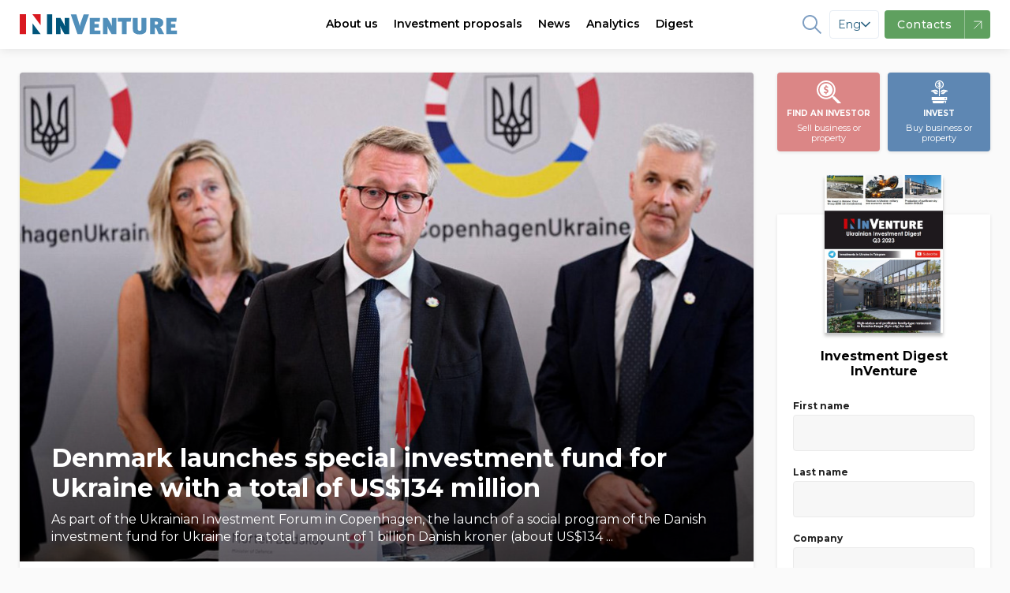

--- FILE ---
content_type: text/html;charset=UTF-8
request_url: https://inventure.com.ua/en/news/ukraine/denmark-launches-special-investment-fund-for-ukraine-with-a-total-of-usdollar134-million
body_size: 27319
content:
<!DOCTYPE html> <!--[if lt IE 7]><html class="lt-ie9 lt-ie8 lt-ie7" prefix="og: https://ogp.me/ns#" /> <![endif]--> <!--[if IE 7]><html class="lt-ie9 lt-ie8" prefix="og: https://ogp.me/ns#" /> <![endif]--> <!--[if IE 8]><html class="lt-ie9" prefix="og: https://ogp.me/ns#" /> <![endif]--> <!--[if gt IE 8]><!--> <html lang="en" prefix="og: https://ogp.me/ns#"> <!--<![endif]--> <head> <!-- @ts:$request->getPathInfo(): '/en/news/ukraine/denmark-launches-special-investment-fund-for-ukraine-with-a-total-of-usdollar134-million' --> <!-- @ts:$lang: 'en' -->     <meta charset="utf-8" /> <meta http-equiv="X-UA-Compatible" content="IE=edge,chrome=1" /> <meta name="viewport" content="width=device-width, initial-scale=1.0" /> <meta name="google-site-verification" content="LfVoNUP8eiLhw36D_ybQCjOCMGpC2A3l39tbZpaHP5A" /> <meta name="google-site-verification" content="-6zzop7KDzhnKh2o5OdjWKynXd1cQol6feh7N75LVmk" /> <!-- Favicons --> <link rel="icon" href="/images/theme/favicon/favicon.ico" sizes="16x16" /> <link rel="icon" href="/images/theme/favicon/touch-icon-iphone.png" sizes="60x60" type="image/png" /> <link rel="icon" href="/images/theme/favicon/touch-icon-iphone-retina.png" sizes="120x120" type="image/png" /> <link rel="apple-touch-icon" href="/images/theme/favicon/touch-icon-iphone.png" /> <link rel="apple-touch-icon" sizes="76x76" href="/images/theme/favicon/touch-icon-ipad.png" /> <link rel="apple-touch-icon" sizes="120x120" href="/images/theme/favicon/touch-icon-iphone-retina.png" /> <link rel="apple-touch-icon" sizes="152x152" href="/images/theme/favicon/touch-icon-ipad-retina.png" /> <link rel="shortcut icon" href="/images/theme/favicon/favicon.ico" type="image/x-icon" /> <link rel="preload" href="/css/font-awesome.min.css" as="style"> <link rel="dns-prefetch" href="https://fonts.gstatic.com/"> <link rel="preconnect" href="https://fonts.gstatic.com" crossorigin> <link rel="preload" as="style" href="https://fonts.googleapis.com/css?family=Montserrat:400,400i,500,600,700&display=swap&subset=cyrillic,latin"> <link rel="stylesheet" href="https://fonts.googleapis.com/css?family=Montserrat:400,400i,500,600,700&display=swap&subset=cyrillic,latin" media="print" onload="this.media='all'"> <noscript> <link rel="stylesheet" href="https://fonts.googleapis.com/css?family=Montserrat:400,400i,500,600,700&display=swap&subset=cyrillic,latin"> </noscript> <link rel="dns-prefetch" href="//netdna.bootstrapcdn.com">           <link rel="canonical" href="https://inventure.com.ua/en/news/ukraine/denmark-launches-special-investment-fund-for-ukraine-with-a-total-of-usdollar134-million" />   <link rel="alternate" hreflang="x-default" href="https://inventure.com.ua/uk" /> <link rel="alternate" hreflang="en" href="https://inventure.com.ua/en" /> <link rel="alternate" hreflang="uk" href="https://inventure.com.ua/uk" /> <link rel="alternate" hreflang="ru" href="https://inventure.com.ua/?lang=ru" />  <!-- Google Tag Manager --> <script> (function(w,d,s,l,i){w[l]=w[l]||[];w[l].push({'gtm.start': new Date().getTime(), event: 'gtm.js' }); var f = d.getElementsByTagName(s)[0], j = d.createElement(s), dl = l != 'dataLayer' ? '&l=' + l : ''; j.async = true; j.src = 'https://www.googletagmanager.com/gtm.js?id=' + i + dl; f.parentNode.insertBefore(j, f); })(window, document, 'script', 'dataLayer', 'GTM-MHZGQ4C'); </script> <!-- End Google Tag Manager -->                       <style> html,body,div,span,iframe,h1,h2,p,a,img,i,ul,li,fieldset,form,label,aside,header,nav{margin:0;padding:0;border:0;font-size:100%;vertical-align:baseline}:focus{outline:0}aside,header,nav{display:block}body{line-height:1}ul{list-style:none}input[type='search']::-webkit-search-cancel-button,input[type='search']::-webkit-search-decoration,input[type='search']::-webkit-search-results-button,input[type='search']::-webkit-search-results-decoration{-webkit-appearance:none;-moz-appearance:none}input[type='search']{-webkit-appearance:none;-moz-appearance:none;-webkit-box-sizing:content-box;box-sizing:content-box}[hidden]{display:none}html{font-size:100%;-webkit-text-size-adjust:100%;-ms-text-size-adjust:100%}img{border:0;-ms-interpolation-mode:bicubic}form{margin:0}fieldset{border:1px solid #c0c0c0;margin:0 2px;padding:0.35em 0.625em 0.75em}button,input,select{font-size:100%;margin:0;vertical-align:baseline;*vertical-align:middle}button,input{line-height:normal}button,select{text-transform:none}button{-webkit-appearance:button;*overflow:visible}input[type='checkbox']{-webkit-box-sizing:border-box;box-sizing:border-box;padding:0;*height:13px;*width:13px}input[type='search']{-webkit-appearance:textfield;-webkit-box-sizing:content-box;box-sizing:content-box}input[type='search']::-webkit-search-cancel-button,input[type='search']::-webkit-search-decoration{-webkit-appearance:none}button::-moz-focus-inner,input::-moz-focus-inner{border:0;padding:0}html,button,input,select{color:#222}img{vertical-align:middle}fieldset{border:0;margin:0;padding:0}.font-medium{font-weight:500!important}.font-semibold{font-weight:600!important}.text-xs{font-size:0.75rem!important}.text-sm{font-size:0.875rem!important}:root{--main-accent-color: #5e87b3;--main-accent-color-darken: #476e97;--secondary-accent-color: #db8686;--secondary-accent-color-darken: #e4646c;--main-bg-color: #fafafa;--swiper-theme-color: #5e87b3 !important}html{-webkit-box-sizing:border-box;box-sizing:border-box}*,*::after,*::before{-webkit-box-sizing:inherit;box-sizing:inherit}a{text-decoration:none;color:#000000}body{min-width:320px;overflow:scroll;background-color:var(--main-bg-color);font-family:Montserrat,sans-serif;line-height:140%}.container{padding:0 10px;max-width:510px;margin:0 auto}.container--main{display:-webkit-box;display:-ms-flexbox;display:flex;-webkit-box-orient:vertical;-webkit-box-direction:normal;-ms-flex-direction:column;flex-direction:column}@media (min-width:1024px){.container--main{display:grid;grid-template-columns:1fr 270px;gap:30px}}.container .sidebar--index .filter__wrapper{height:calc(100% - 115px)}.container .sidebar .btn{min-height:56px}@media (min-width:1024px){.container{max-width:1335px;padding:0 25px}}@media (min-width:1024px){.inner-wrap{padding-top:2em}}.flex{display:-webkit-box;display:-ms-flexbox;display:flex}.z-0{z-index:0!important}.opacity-75{opacity:0.75!important}.bd-radius--default{border-radius:4px!important}.line-clamp{display:-webkit-box;-webkit-line-clamp:3;-webkit-box-orient:vertical;overflow:hidden}.line-clamp--2{-webkit-line-clamp:2}.border-4{border-radius:4px!important}body{padding-top:60px}.up{position:fixed;bottom:10px;right:10px;-webkit-box-shadow:0 10px 10px rgba(0,0,0,0.1);box-shadow:0 10px 10px rgba(0,0,0,0.1);border-radius:50%}@media screen and (min-width:1024px){.up{bottom:20px;right:20px}}.up img{height:40px}@media screen and (min-width:1024px){.up img{height:50px}}.relative{position:relative}.remodal,[data-remodal-id]{display:none}.remodal{position:relative;outline:0;-webkit-text-size-adjust:100%;-ms-text-size-adjust:100%;-moz-text-size-adjust:100%;text-size-adjust:100%}.remodal{-webkit-box-sizing:border-box;box-sizing:border-box;width:100%;margin-bottom:10px;padding:25px;border-radius:4px;margin:auto;-webkit-transform:translate3d(0,0,0);transform:translate3d(0,0,0);color:#2b2e38;background:#fff}.remodal-close,.remodal-close:before{position:absolute;top:0;right:0;display:block;width:65px}.remodal-close{overflow:visible;margin:0;text-decoration:none;outline:0;border:0}.remodal{vertical-align:middle}.remodal-close{height:65px;padding:0;color:#95979c;background:0 0}.remodal-close:before{font-family:Arial,'Helvetica CY','Nimbus Sans L',sans-serif!important;font-size:25px;line-height:65px;content:'\00d7';text-align:center}.remodal-close::-moz-focus-inner{padding:0;border:0}@media only screen and (min-width:641px){.remodal{max-width:480px}}.remodal__title{font-size:20px;margin:0 0 10px;text-align:left;font-weight:bold;padding-right:20px}.section__controls-btn{background:#ffffff;-webkit-box-shadow:0px 1px 4px rgba(0,0,0,0.15);box-shadow:0px 1px 4px rgba(0,0,0,0.15);border-radius:4px;border:none;min-height:32px;min-width:32px}.section__title-categories{padding-bottom:7px;font-weight:600;font-size:24px;line-height:1.2}.section__categories{padding-bottom:8px;display:-webkit-box;display:-ms-flexbox;display:flex;-ms-flex-wrap:nowrap;flex-wrap:nowrap;overflow-x:auto;margin-top:4px;margin-bottom:4px;margin:0}@media screen and (min-width:1024px) and (max-width:1329px){.section__categories{max-width:calc(100vw - 350px)}}@media screen and (min-width:1330px){.section__categories{max-width:calc(100vw - (100vw - 1340px) - 350px)}}.section__categories-overlay{content:'';right:0;background:-webkit-gradient(linear,left top,right top,from(rgba(250,250,250,0)),to(#fafafa));background:linear-gradient(90deg,rgba(250,250,250,0),#fafafa);width:100px;height:100%;position:absolute;z-index:99;top:0;bottom:0}.section__category{white-space:nowrap;margin-right:16px;font-weight:600;font-size:12px!important}.show-more{position:relative;width:100%;display:-webkit-box;display:-ms-flexbox;display:flex;-webkit-box-pack:center;-ms-flex-pack:center;justify-content:center;margin-top:24px;margin-bottom:40px}@media screen and (max-width:1023px){.show-more{margin-left:-10px;margin-right:-10px;width:calc(100% + 20px)}}.show-more:before{content:'';position:absolute;left:0;right:0;top:50%;height:1px;-webkit-transform:translateY(-50%);-ms-transform:translateY(-50%);transform:translateY(-50%);z-index:-1;background:#e1e1e1}.show-more__btn{font-size:14px;padding:0.5em 1em;border-radius:4px;border:1px solid #d4d4d4;background-color:var(--main-bg-color);color:#7d7d7d}.cards{padding-top:16px;grid-template-columns:1fr;gap:16px;display:grid}@media screen and (min-width:1024px){.cards{grid-template-columns:repeat(2,1fr);gap:16px}}@media screen and (min-width:1180px){.cards{grid-template-columns:repeat(3,1fr);gap:16px}}.cards__img-wrapper{position:relative;width:calc(100% + 20px);display:block;margin:0 -10px;border-top-left-radius:4px;border-top-right-radius:4px;overflow:hidden;padding-top:66.66%}.cards__img{max-height:100%;position:relative}.cards__img-wrapper .cards__img{position:absolute;top:0;left:0;bottom:0;right:0;width:100%;height:100%;-o-object-fit:cover;object-fit:cover}.cards__title{margin-top:8px;margin-bottom:8px;font-size:16px;line-height:140%;font-weight:600;font-style:normal;display:block}.cards__meta{display:-webkit-box;display:-ms-flexbox;display:flex;-webkit-box-pack:justify;-ms-flex-pack:justify;justify-content:space-between;padding-top:8px;margin-top:auto;font-weight:600;color:#808080}.cards__item{background-color:#ffffff;padding:0 10px 10px;border-radius:4px;-webkit-box-shadow:0px 1px 4px rgba(0,0,0,0.1);box-shadow:0px 1px 4px rgba(0,0,0,0.1);display:-webkit-box;display:-ms-flexbox;display:flex;-webkit-box-orient:vertical;-webkit-box-direction:normal;-ms-flex-direction:column;flex-direction:column;height:100%;position:relative}.cards__item--big .cards__img-wrapper{padding-bottom:20px}.cards__item--big .cards__img{padding-top:0;margin-bottom:8px;border-top-left-radius:4px;border-top-right-radius:4px}@media screen and (max-width:1023px){.cards__item--horizontal-sm .cards__img-wrapper{width:100%;margin:0}}@media screen and (min-width:1024px){.cards__item--horizontal-sm{padding:10px;display:-webkit-box;display:-ms-flexbox;display:flex;-webkit-box-orient:horizontal;-webkit-box-direction:normal;-ms-flex-direction:row;flex-direction:row}.cards__item--horizontal-sm .cards__img-wrapper{width:140px;min-width:140px;height:95px;padding:0;display:block;display:-webkit-box;display:-ms-flexbox;display:flex;margin:0;margin-right:10px}}@media screen and (min-width:1024px) and (max-width:1160px){.cards__item--horizontal-sm .cards__meta{padding:0;display:-webkit-box;display:-ms-flexbox;display:flex;-webkit-box-orient:vertical!important;-webkit-box-direction:normal!important;-ms-flex-direction:column!important;flex-direction:column!important}.cards__item--horizontal-sm .cards__meta div{margin-left:0!important}}.btn{-webkit-box-shadow:0px 1px 4px rgba(0,0,0,0.1);box-shadow:0px 1px 4px rgba(0,0,0,0.1);border-radius:4px;min-height:40px;display:-webkit-box;display:-ms-flexbox;display:flex;-webkit-box-align:center;-ms-flex-align:center;align-items:center;-webkit-box-pack:center;-ms-flex-pack:center;justify-content:center;font-family:Montserrat;font-style:normal;font-weight:600;font-size:16px;text-align:center;letter-spacing:0.5px}@media (min-width:1024px){.btn{min-height:56px}}.btn--normal{letter-spacing:normal}@media (min-width:1024px){.btn--normal{min-height:46px}}.btn--blue{background:var(--main-accent-color);color:#fff;border:none}.w-full{width:100%!important}.callback__form .gm_row{display:-webkit-box;display:-ms-flexbox;display:flex;-webkit-box-orient:vertical;-webkit-box-direction:normal;-ms-flex-direction:column;flex-direction:column}.callback__form input{width:100%;height:40px;background:#ffffff;border-radius:4px;border:0;padding:0 15px;font-size:14px;line-height:40px;color:#000000;border:1px solid #ccc;margin:10px 0}.callback__form input::-webkit-input-placeholder{font-size:14px;line-height:40px;color:#000000;opacity:0.4}.callback__form input::-ms-input-placeholder{font-size:14px;line-height:40px;color:#000000;opacity:0.4}.callback__form button{height:40px;background:var(--main-accent-color);border:0;border-radius:4px;margin:10px 0 0;color:white;font-size:16px} .callback__form fieldset input{width:auto;height:1em}.header{background-color:#ffffff;position:fixed;top:0;width:100%;left:0;right:0}.header__logo img{max-height:26px}.header__nav{display:-webkit-box;display:-ms-flexbox;display:flex}.header li{list-style-type:none}.header__wrapper{min-height:60px;padding:0;display:-webkit-box;display:-ms-flexbox;display:flex;-webkit-box-pack:justify;-ms-flex-pack:justify;justify-content:space-between;-webkit-box-align:center;-ms-flex-align:center;align-items:center;-webkit-box-shadow:0px 1px 12px rgba(0,0,0,0.1);box-shadow:0px 1px 12px rgba(0,0,0,0.1);background:white;z-index:2;width:100%;font-size:14px}.header--mobile{z-index:10!important}.header--mobile .header__wrapper{padding:0 10px}.header__btn{width:36px;height:36px;display:-webkit-box;display:-ms-flexbox;display:flex;-webkit-box-align:center;-ms-flex-align:center;align-items:center;-webkit-box-pack:center;-ms-flex-pack:center;justify-content:center;border-radius:4px;border:none;background-color:#f4f4f4;position:relative}.header__btn svg{min-width:18px;width:19px}.header__btn--blue{background-color:var(--main-accent-color)}.header__btn--burger::after{content:'';width:19px;height:1.5px;border-radius:1px;position:absolute;background-color:#ababab;top:12px;left:8px;-webkit-box-shadow:0 5px 0 0 #ababab,0 10px 0 0 #ababab;box-shadow:0 5px 0 0 #ababab,0 10px 0 0 #ababab}.header .header__right{display:-webkit-box;display:-ms-flexbox;display:flex;-webkit-box-align:center;-ms-flex-align:center;align-items:center;font-weight:bold}@media screen and (max-width:1340px){.header .header__right{margin__right:20px;margin-left:-20px}}@media screen and (max-width:1280px){.header .header__right{margin__right:60px;margin-left:-60px}}.header .header__right-item{display:-webkit-box;display:-ms-flexbox;display:flex;-webkit-box-align:center;-ms-flex-align:center;align-items:center;padding:0 5px!important;margin:0 5px;opacity:0.8}@media screen and (max-width:1200px){.header .header__right-item{margin:0}}.header .header__right-item a,.header .header__right-item path,.header .header__right-item span{color:var(--main-accent-color)}.header .header__right-item path{fill:var(--main-accent-color)}.header .header__right-item--social path{stroke:var(--main-accent-color)}.header .header__right-item--lang{font-weight:500}.header__container{max-width:1335px;width:100%;display:-webkit-box;display:-ms-flexbox;display:flex;-webkit-box-pack:justify;-ms-flex-pack:justify;justify-content:space-between;-webkit-box-align:center;-ms-flex-align:center;align-items:center}.header--desktop{position:fixed;width:100%}.header__nav-item span a{height:60px;display:-webkit-box;display:-ms-flexbox;display:flex;-webkit-box-align:center;-ms-flex-align:center;align-items:center;margin:0 10px;font-weight:600}@media screen and (max-width:1160px){.header__nav-item span a{margin:0 6px;font-size:13px!important}}@media screen and (max-width:1120px){.header__nav-item span a{margin:0 4px;font-size:12px!important}}.header,.header .grid-container{background:white;z-index:2}.menu-item1{border-bottom:2px solid #fff}.menu-item{background:white;width:100%;display:-webkit-box;display:-ms-flexbox;display:flex;-webkit-box-shadow:0px 8px 9px rgba(0,0,0,0);box-shadow:0px 8px 9px rgba(0,0,0,0);position:absolute;left:0;right:0;top:100%;z-index:-1;border-top:1px solid #f0f2f3;-webkit-transform:translateY(-500px);-ms-transform:translateY(-500px);transform:translateY(-500px);will-change:transform}@media (min-width:1024px){.menu-item:after{content:'';z-index:0;position:absolute;top:0;right:0;width:1000%;height:100%;background-color:#f0f2f3;-webkit-transform:translateX(97%);-ms-transform:translateX(97%);transform:translateX(97%)}}.menu-item .grid-container{display:-webkit-box;display:-ms-flexbox;display:flex;padding:0!important}@media screen and (max-width:1230px){.menu-item .grid-container{margin:0!important}}.menu-item a{text-decoration:none;color:#1f2e35;font-size:14px!important}.menu-item__list-wrapper{display:-webkit-box;display:-ms-flexbox;display:flex;padding:30px 0 0;margin-right:80px;margin-bottom:20px}.menu-item__list{display:grid;grid-template-columns:1fr 1fr;gap:80px;row-gap:20px;-webkit-box-align:center;-ms-flex-align:center;align-items:center}.menu-item__list:last-of-type{display:-webkit-box;display:-ms-flexbox;display:flex;-webkit-box-orient:vertical;-webkit-box-direction:normal;-ms-flex-direction:column;flex-direction:column}.menu-item__list--world{-webkit-box-align:initial;-ms-flex-align:initial;align-items:initial}.menu-item__advert{background:#d6d8d9;display:-webkit-box;display:-ms-flexbox;display:flex;width:580px}.menu-item__advert img{-webkit-transform:translate(0px,0px);-ms-transform:translate(0px,0px);transform:translate(0px,0px)}.menu-item__left{padding:40px 0 0 0;width:700px;margin-left:0;margin-right:25px}@media screen and (max-width:1230px){.menu-item__left{padding-right:20px;padding-left:20px;margin-right:0}}@media screen and (max-width:1160px){.menu-item__left{width:560px}}.menu-item__left-top{display:grid;grid-template-columns:5fr 2fr;border-bottom:1px solid #f0f2f3;margin:0!important}.menu-item__info{padding-right:30px}.menu-item__info-text{font-weight:600;line-height:140%;margin-bottom:40px;text-transform:initial!important}.menu-item__info-link{color:var(--main-accent-color)!important;margin-top:20px;font-weight:bold;padding:5px 0!important;border-bottom:2px solid var(--main-accent-color);display:inline-block!important}.menu-item__left-bottom{padding:20px 0;margin:0!important}.menu-item__right{background:#f0f2f3;width:540px;display:-webkit-box;display:-ms-flexbox;display:flex;-webkit-box-align:center;-ms-flex-align:center;align-items:center;padding:20px 0 20px 40px;position:relative;z-index:1;margin-left:25px;margin-right:0}@media screen and (max-width:1160px){.menu-item__right{padding:20px 0 20px 30px}}.menu-item__right img{opacity:1!important;width:100%;min-width:240px}.menu-item__right .menu-item__info-link{padding:5px 0!important}.menu-item a{padding:0!important;text-transform:initial!important}.menu-item a li{font-weight:500!important}.menu-item a.font-weight-bold li{font-weight:600!important}.menu-item li{display:-webkit-box;display:-ms-flexbox;display:flex;-webkit-box-align:center;-ms-flex-align:center;align-items:center;margin-bottom:18px;padding:0!important;font-weight:500!important}.menu-item li svg{margin-right:12px;max-width:22px}.menu-item .invest-ukraine path{stroke:none!important}.menu-item1,.menu-item2,.menu-item3,.menu{position:static!important}.menu-item2 .menu-item li{margin-bottom:0}.menu-item2 .menu-item:after{display:none}.franchising-svg path{stroke:none!important}.menu-item3 .menu-item__left{margin-bottom:30px}.menu-item3 .menu-item__left-top{border:0;grid-template-columns:1fr 1fr}.menu-item3 .menu-item__info-text{border:none;margin-bottom:0}.menu-item2 .grid-container{margin:0 auto!important}.filter__label{font-size:12px!important;font-weight:bold;margin-bottom:4px!important;display:block}.filter__heading-filter{display:none}@media screen and (max-width:1024px){.filter__heading-filter{display:block}}.filter__heading-filter .fa-close{font-size:20px}.filter__input{background:#f7f7f7;border:1px solid #ccc;padding:0 10px;height:46px;border-radius:4px;border-radius:4px;color:#1c2e36!important;border-color:#ebebeb;background:#f7f7f7;width:100%;font-size:14px}.filter__selector{width:100%}.filter__selector:not(.filter__selector--price){max-height:72px}.filter__selector--price{display:-webkit-box;display:-ms-flexbox;display:flex;-webkit-box-orient:vertical;-webkit-box-direction:normal;-ms-flex-direction:column;flex-direction:column}.filter__selector--price .filter__row{width:100%}.filter__selectors{display:-webkit-box;display:-ms-flexbox;display:flex;-webkit-box-orient:vertical;-webkit-box-direction:normal;-ms-flex-direction:column;flex-direction:column;padding:0 20px}.filter__selectors::-webkit-scrollbar{-webkit-appearance:none;width:0;height:0}@media screen and (max-width:540px){.filter__selectors{overflow:auto}}.filter__row .multiple-select{width:100%;-webkit-appearance:none;line-height:36px;font-size:14px}.filter__row select{max-width:100%;height:46px;line-height:46px;border-radius:4px;color:#1c2e36!important;border-color:#ebebeb;background:#f7f7f7;border:1px solid #ebebeb;padding:0 3px;overflow:hidden!important}.filter__row select option{font-size:14px;line-height:14px;display:-webkit-box;display:-ms-flexbox;display:flex;margin:0;line-height:32px!important;height:38px;-webkit-box-align:center;-ms-flex-align:center;align-items:center;color:transparent!important}.filter__title{font-weight:bold;font-weight:600;font-size:16px;margin-bottom:10px;display:-webkit-box;display:-ms-flexbox;display:flex;-webkit-box-pack:justify;-ms-flex-pack:justify;justify-content:space-between}@media screen and (min-width:1024px){.filter__title{-webkit-box-pack:center;-ms-flex-pack:center;justify-content:center;border-bottom:1px solid #d4d3d3;margin:0 -20px 1em;padding:16px 10px;font-weight:600}}.filter__wrapper{bottom:0;margin:0 auto;display:-webkit-box;display:-ms-flexbox;display:flex;-webkit-box-orient:vertical;-webkit-box-direction:normal;-ms-flex-direction:column;flex-direction:column;width:100%;background:white;top:100%;z-index:1;padding:0;margin-bottom:20px;-webkit-box-shadow:0px 1px 4px rgba(0,0,0,0.1);box-shadow:0px 1px 4px rgba(0,0,0,0.1);border-radius:4px;width:100%}@media screen and (max-width:1023px){.filter__wrapper{position:fixed;left:0;right:0;top:0;-webkit-transform:translateY(-100%);-ms-transform:translateY(-100%);transform:translateY(-100%);max-height:calc(100vh - 100px);overflow:auto}}.filter__wrapper label span{text-transform:initial}.filter__wrapper button{width:100%}.filter__wrapper label span{font-size:14px;margin-bottom:6px} .mobile-nav{position:fixed;width:100%;top:0;left:0;bottom:0;right:0;-webkit-transform:translateX(0);-ms-transform:translateX(0);transform:translateX(0);overflow:scroll;background:var(--main-bg-color);z-index:9;top:60px;border-top:1px solid rgba(0,0,0,0.1);-webkit-transform:translateX(100%);-ms-transform:translateX(100%);transform:translateX(100%)}.mobile-nav .search{border:0}.mobile-nav .search__input{border:0;padding:10px;background:white;margin:15px 10px;border:1px solid #ccc;border-radius:4px;padding-right:32px}.mobile-nav .search__button{border:none;position:absolute;background:transparent;height:100%;right:0;padding:20px}.mobile-nav__divider{width:100%;height:1px;background:rgba(0,0,0,0.1)!important}.mobile-nav__header{display:-webkit-box!important;display:-ms-flexbox!important;display:flex!important;-webkit-box-pack:justify;-ms-flex-pack:justify;justify-content:space-between;-webkit-box-align:center;-ms-flex-align:center;align-items:center;padding:1em 12px!important;border-bottom:1px solid rgba(0,0,0,0.1)}.mobile-nav a{color:#000;text-decoration:none;line-height:1.2;display:block;padding:8px 12px}.mobile-nav ul{list-style:none;padding:0;margin-bottom:8px}.mobile-nav .sub-menu{width:100%;background:var(--main-bg-color);margin:0}.mobile-nav__socials{display:-webkit-box;display:-ms-flexbox;display:flex}.mobile-nav__socials svg{width:2em;height:2em}.mobile-nav .cd-navigation{background:white}.mobile-nav .cd-single-item-wrapper{background:var(--main-bg-color)}.sort{display:-webkit-box;display:-ms-flexbox;display:flex;background:white;-webkit-box-shadow:0px 1px 4px rgba(0,0,0,0.1);box-shadow:0px 1px 4px rgba(0,0,0,0.1);font-size:14px}.sort__item{border-radius:4px;border:1px solid white}.sort__item a{padding:0.6em 1.2em;color:rgba(0,0,0,0.4);display:block}.sort__item--active{border-color:var(--main-accent-color)}.sort__item--active a{color:var(--main-accent-color)}.mobile-sort{display:block;font-size:14px;font-weight:700;color:rgba(0,0,0,0.4);line-height:1.3;padding:0.6em 1.4em 0.5em 0.8em;width:100%;max-width:100%;-webkit-box-sizing:border-box;box-sizing:border-box;margin:0;border:0;-moz-appearance:none;-webkit-appearance:none;appearance:none;background-color:#fff;-webkit-box-shadow:0px 1px 6px rgba(0,0,0,0.15);box-shadow:0px 1px 6px rgba(0,0,0,0.15);border-radius:4px;background-image:url("data:image/svg+xml;charset=US-ASCII,%3Csvg%20xmlns%3D%22http%3A%2F%2Fwww.w3.org%2F2000%2Fsvg%22%20width%3D%22292.4%22%20height%3D%22292.4%22%3E%3Cpath%20fill%3D%22%23007CB2%22%20d%3D%22M287%2069.4a17.6%2017.6%200%200%200-13-5.4H18.4c-5%200-9.3%201.8-12.9%205.4A17.6%2017.6%200%200%200%200%2082.2c0%205%201.8%209.3%205.4%2012.9l128%20127.9c3.6%203.6%207.8%205.4%2012.8%205.4s9.2-1.8%2012.8-5.4L287%2095c3.5-3.5%205.4-7.8%205.4-12.8%200-5-1.9-9.2-5.5-12.8z%22%2F%3E%3C%2Fsvg%3E"),-webkit-gradient(linear,left top,left bottom,from(#fff),to(#fff));background-image:url("data:image/svg+xml;charset=US-ASCII,%3Csvg%20xmlns%3D%22http%3A%2F%2Fwww.w3.org%2F2000%2Fsvg%22%20width%3D%22292.4%22%20height%3D%22292.4%22%3E%3Cpath%20fill%3D%22%23007CB2%22%20d%3D%22M287%2069.4a17.6%2017.6%200%200%200-13-5.4H18.4c-5%200-9.3%201.8-12.9%205.4A17.6%2017.6%200%200%200%200%2082.2c0%205%201.8%209.3%205.4%2012.9l128%20127.9c3.6%203.6%207.8%205.4%2012.8%205.4s9.2-1.8%2012.8-5.4L287%2095c3.5-3.5%205.4-7.8%205.4-12.8%200-5-1.9-9.2-5.5-12.8z%22%2F%3E%3C%2Fsvg%3E"),linear-gradient(to bottom,#fff 0%,#fff 100%);background-repeat:no-repeat,repeat;background-position:right 0.7em top 50%,0 0;background-size:0.65em auto,100%}.mobile-sort::-ms-expand{display:none}.mobile-sort option{font-weight:normal}.promo-links{padding-top:15px}.promo-links__wrapper{display:-webkit-box;display:-ms-flexbox;display:flex;-webkit-box-pack:justify;-ms-flex-pack:justify;justify-content:space-between;-webkit-box-align:center;-ms-flex-align:center;align-items:center}.promo-links__btn-desc{line-height:1;font-weight:normal;text-transform:none}.promo-links__btn{font-style:normal;font-weight:bold;font-size:10px;line-height:25px;color:#ffffff;text-align:center;min-width:130px;width:calc(50% - 5px);height:100px;border-radius:4px;border:none;display:-webkit-box;display:-ms-flexbox;display:flex;-webkit-box-orient:vertical;-webkit-box-direction:normal;-ms-flex-direction:column;flex-direction:column;-webkit-box-pack:center;-ms-flex-pack:center;justify-content:center;-webkit-box-align:center;-ms-flex-align:center;align-items:center;-webkit-box-shadow:0px 1px 4px rgba(0,0,0,0.1);box-shadow:0px 1px 4px rgba(0,0,0,0.1);text-transform:uppercase;padding:10px 0}.promo-links__btn--blue{background-color:var(--main-accent-color)}.promo-links__btn--red{background-color:var(--secondary-accent-color)}.without-promo-links .promo-links{display:none!important}.newsletter{background-color:#5e87b3;overflow:hidden;z-index:1}@media screen and (min-width:1024px){.newsletter{padding-bottom:2em;background-color:#5e87b3;position:relative}.newsletter .newsletter__wrapper{max-width:640px}.newsletter *{z-index:2;position:relative}.newsletter:after{content:'';background:url("/images/newsletter-full.png");background-position:left;background-size:cover;position:absolute;top:0;right:0;bottom:0;z-index:1;width:600px}}@media screen and (min-width:1024px) and (min-width:1260px){.newsletter:after{right:calc((100vw - 1375px) / 2);background-size:cover;background-position-x:center;width:640px}}.newsletter__title{color:#ffffff;margin:0px;padding-top:40px;padding-bottom:8px;font-weight:600;font-size:24px;line-height:25px}.newsletter__text{font-size:16px;line-height:140%;color:#ffffff;margin:0px;padding-bottom:24px}.newsletter__btn{background-color:#ffffff;min-width:270px;min-height:55px;border:none;border-radius:4px;-webkit-box-shadow:0px 1px 4px rgba(0,0,0,0.1);box-shadow:0px 1px 4px rgba(0,0,0,0.1)}.newsletter__download-link{display:-webkit-box;display:-ms-flexbox;display:flex;-webkit-box-align:center;-ms-flex-align:center;align-items:center;padding-top:16px}@media screen and (min-width:1024px){.newsletter__download-link{padding:0.5em 0 0.5em 1em}}.newsletter__download-link-text{padding-left:10px;color:#ffffff}.newsletter__mag{-webkit-transform:translateX(-1.5em);-ms-transform:translateX(-1.5em);transform:translateX(-1.5em)}.price-tag{background:var(--main-accent-color-darken)!important;padding:0 8px;color:white;border-radius:50px;width:-webkit-max-content;width:-moz-max-content;width:max-content}.invest-projects__grid{grid-template-columns:1fr}@media screen and (min-width:1024px){.invest-projects__grid{grid-template-columns:repeat(2,1fr)}}.invest-projects__list .cards__item:not(:last-of-type){margin-bottom:1em}@media screen and (min-width:1024px){.invest-projects__list .cards__item:not(:last-of-type){margin-bottom:0.5em}}.remodal.subscribe fieldset{display:-webkit-box;display:-ms-flexbox;display:flex}.remodal.subscribe fieldset input{min-width:2em}.remodal.subscribe fieldset label{-webkit-box-align:center!important;-ms-flex-align:center!important;align-items:center!important;margin-right:1em;display:-webkit-box;display:-ms-flexbox;display:flex}.subscription__input{border-radius:4px;font-size:16px;padding:10px;outline:0;height:36px;width:100%;-webkit-box-shadow:none;box-shadow:none;height:46px;line-height:46px;border-radius:4px;color:#1c2e36!important;border:1px solid;border-color:#ebebeb;background:#f7f7f7}.header_search{background-color:#23262f;margin-bottom:40px;display:none;min-height:64.5px;top:0;position:fixed;width:100%;z-index:100}.header_search .small-3{border-right:2px solid #fff}.header_search .logo{padding:19px 0;position:static}.header_search .search_input{padding-top:14px}.header_search .search_input button{position:static;width:auto;height:auto;padding:0;background-color:#23262f}.header_search .search_input input{display:inline-block;max-width:700px;border:0;background-color:#23262f;color:#fff;margin-bottom:0;-webkit-box-shadow:none;box-shadow:none}.header_search .search_input input::-webkit-input-placeholder{color:rgba(255,255,255,0.42);font-weight:500}.header_search .search_input input::-ms-input-placeholder{color:rgba(255,255,255,0.42);font-weight:500}.header_search .search_input i{color:#fff;font-size:18px}.header_search .search_input #close{float:right;margin-top:9px}.inline{display:inline!important}.flex{display:-webkit-box!important;display:-ms-flexbox!important;display:flex!important}@media screen and (min-width:1024px){.desktop-flex{display:-webkit-box!important;display:-ms-flexbox!important;display:flex!important}}.flex-row{-webkit-box-orient:horizontal!important;-webkit-box-direction:normal!important;-ms-flex-direction:row!important;flex-direction:row!important}.flex-col{-webkit-box-orient:vertical!important;-webkit-box-direction:normal!important;-ms-flex-direction:column!important;flex-direction:column!important}.items-center{-webkit-box-align:center!important;-ms-flex-align:center!important;align-items:center!important}@media screen and (min-width:1024px){.desktop-items-center{-webkit-box-align:center!important;-ms-flex-align:center!important;align-items:center!important}}.justify-center{-webkit-box-pack:center!important;-ms-flex-pack:center!important;justify-content:center!important}.justify-between{-webkit-box-pack:justify!important;-ms-flex-pack:justify!important;justify-content:space-between!important}@media (min-width:1024px){.mobile-only{display:none!important}}@media (max-width:1023px){.desktop-only{display:none!important}}:root{--swiper-theme-color: #007aff}:root{--swiper-navigation-size: 44px}.mb-0{margin-bottom:0em!important}.mb-2{margin-bottom:.5em!important}.mb-4{margin-bottom:1em!important}.mb-12{margin-bottom:3em!important}.mt-0{margin-top:0em!important}.mt-2{margin-top:.5em!important}.mt-3{margin-top:.75em!important}.mt-4{margin-top:1em!important}.mt-6{margin-top:1.5em!important}.ml-2{margin-left:.5em!important}.mr-2{margin-right:.5em!important}.mr-4{margin-right:1em!important}.mr-6{margin-right:1.5em!important}.mt-auto{margin-top:auto!important}.ml-auto{margin-left:auto!important} @media screen and (min-width:1024px){.desktop-mb-0{margin-bottom:0em!important}.desktop-mt-0{margin-top:0em!important}}@media screen and (max-width:1023px){.mobile-mt-0{margin-top:0em!important}.mobile-mt-2{margin-top:.5em!important}}.pb-0{padding-bottom:0em!important}.pt-0{padding-top:0em!important}.pr-4{padding-right:1em!important}.hide{display:none} .partners-btn { flex: 1; } .preview__wrapper_relative { position: relative; } .position-absolute-top-100 { position: absolute; top: 100%; } .pb-3em { padding-bottom: 3em !important; } .marbtm-12 { margin-bottom: 12px; } </style>     <meta name="generator" content="Skynar CMS">
<meta 0="og.1" property="og:title" content="Denmark launches special investment fund for Ukraine with a total of US$134 million">
<meta 0="og.2" property="og:description" content="As part of the Ukrainian Investment Forum in Copenhagen, the launch of a social program of the Danish investment fund for Ukraine for a total amount of 1 billion Danish kroner (about US$134 million) was announced">
<meta 0="og.3" property="og:type" content="website">
<meta 0="og.4" property="og:url" content="https://inventure.com.ua/en/news/ukraine/denmark-launches-special-investment-fund-for-ukraine-with-a-total-of-usdollar134-million">
<meta property="og:image" content="https://inventure.com.ua/upload/pic2023-1H/denmark-ukraine-fund.jpg">
<meta 0="og2" property="og:image" content="https://inventure.com.ua/img/thumbup.600.315/upload/pic2023-1H/denmark-ukraine-fund.jpg">
<meta 0="og3" property="og:image" content="https://inventure.com.ua/img/thumbup.180.110/upload/pic2023-1H/denmark-ukraine-fund.jpg">
<meta name="twitter:title" content="Denmark launches special investment fund for Ukraine with a total of US$134 million">
<meta name="twitter:description" content="As part of the Ukrainian Investment Forum in Copenhagen, the launch of a social program of the Danish investment fund for Ukraine for a total amount of 1 billion Danish kroner (about US$134 million) was announced">
<meta name="twitter:card" content="summary_large_image">
<meta name="twitter:site" content="@inventure_ua">
<meta name="twitter:creator" content="@inventure_ua">
<meta name="twitter:image" content="https://inventure.com.ua/upload/pic2023-1H/denmark-ukraine-fund.jpg">
<meta 0="fb1" property="fb:app_id" content="160711107658620">
<title>Denmark launches special investment fund for Ukraine with a total of US$134 million InVenture</title>
<meta name="keywords" content="Denmark, fund, Ukraine">
<meta name="description" content="As part of the Ukrainian Investment Forum in Copenhagen, the launch of a social program of the Danish investment fund for Ukraine for a total amount of 1 billion Danish kroner (about US$134 million) was announced">
<meta name="seo" content="As part of the Ukrainian Investment Forum in Copenhagen, the launch of a social program of the Danish investment fund for Ukraine for a total amount of 1 billion Danish kroner (about US$134 million) was announced">
<script type="text/javascript" charset="UTF-8">window.styles=["\/assets.1765378835\/css\/style-v2.css","\/assets.1741793443\/css\/font-awesome.min.css"];window.async=[["?noname",null,"stLight.options({\n        publisher: \"4251639a-288c-4b8a-a294-b65b62a0c7e1\",\n        doNotHash: false,\n        doNotCopy: false,\n        hashAddressBar: false,\n        popup:true,\n        servicePopup: true\n    });",["share_button"]],["cloudflareinitinblog",null,"console.log('+136 CloudFlare captcha JavaScript API init'); function onContact19Submit(token) { console.log('+147 token: ' + token); document.getElementById(\"contact-form-19\").submit(); }",["cloudflare_captcha"]],["share_button","https:\/\/ws.sharethis.com\/button\/buttons.js",null,[]],["jquery","\/assets.1568044393\/skynar\/js\/jquery.min.js",null,[]],["intlTelInput","\/assets.1733844716\/js\/intlTelInput-min.js",null,[]],["iti-load-utils","\/assets.1733844716\/js\/utils.js",null,[]],["lbx_script","\/assets.1733844716\/js\/lbx_script.js",null,[]],["sweetalert2","https:\/\/cdn.jsdelivr.net\/npm\/sweetalert2@8",null,[]],["lazysizes","https:\/\/cdnjs.cloudflare.com\/ajax\/libs\/lazysizes\/5.2.2\/lazysizes.min.js",null,[]],["remodal","https:\/\/cdnjs.cloudflare.com\/ajax\/libs\/remodal\/1.1.1\/remodal.min.js",null,["jquery"]],["isValidNumber","\/assets.1765371122\/js\/isValidNumber.js",null,["intlTelInput","iti-load-utils"]],["utm_widget1","\/assets.1733844716\/js\/utm_widget1.js",null,["jquery"]],["common","\/assets.1764797817\/js\/dist\/common-min.js",null,["jquery"]],["hoverIntent","\/assets.1733844716\/js\/jquery.hoverIntent.minified.js",null,["jquery"]],["script","\/assets.1733922141\/js\/script.js",null,["jquery","hoverIntent"]],["invest","\/assets.1756287826\/js\/invest.js",null,["jquery"]],["cloudflare_captcha","https:\/\/challenges.cloudflare.com\/turnstile\/v0\/api.js",null,[]],["ui_js","\/assets.1733844716\/js\/ui.js",null,["jquery"]]];</script>
<script type="text/javascript" charset="UTF-8" src="/assets.1568044391/skynar/js/async_loader.min.js"></script>
                    <!-- Meta Pixel Code --> <script> !function(f,b,e,v,n,t,s) {if(f.fbq)return;n=f.fbq=function(){n.callMethod? n.callMethod.apply(n,arguments):n.queue.push(arguments)}; if(!f._fbq)f._fbq=n;n.push=n;n.loaded=!0;n.version='2.0'; n.queue=[];t=b.createElement(e);t.async=!0; t.src=v;s=b.getElementsByTagName(e)[0]; s.parentNode.insertBefore(t,s)}(window, document,'script', 'https://connect.facebook.net/en_US/fbevents.js'); fbq('init', '1545150159798909'); fbq('track', 'PageView'); </script> <noscript><img height="1" width="1" style="display:none" src="https://www.facebook.com/tr?id=1545150159798909&ev=PageView&noscript=1" /></noscript> <!-- End Meta Pixel Code -->  <script defer src="https://challenges.cloudflare.com/turnstile/v0/api.js"></script> </head> <body>  <!-- Google Tag Manager (noscript) --> <noscript><iframe src="https://www.googletagmanager.com/ns.html?id=GTM-MHZGQ4C" height="0" width="0" style="display:none;visibility:hidden"></iframe></noscript> <!-- End Google Tag Manager (noscript) -->  <!-- @ts:$lang+166: 'en' --> <header data-lang="en" class="header header--desktop desktop-only"> <div class="header__wrapper"> <div class="container header__container"> <a class="header__logo" href="/en"> <img src="/images/logo.svg" width="200px" height="26px" alt="Inventure logo" /> </a> <div class="menu">  <nav class="header__nav" id="nav"> <li class="header__nav-item"> <span><a rel="nofollow" href="https://inventure.ua/en" target="_blank">About us</a></span> </li> <li class="menu-item1 header__nav-item"> <span> <a href="/en/investments">Investment proposals </a></span> <div class="menu-item"> <div class="grid-container container"> <div class="menu-item__left"> <ul class="menu-item__left-top"> <a href="/en/investments/projects"> <li> <svg width="23" height="23" fill="none"> <use xlink:href="/images/header-icons-sprite.svg#projects" /> </svg> Investment Projects and Startups  </li> </a> <a href="/en/investments/land"> <li> <svg class="investments-land" width="22" height="22" fill="none"> <use xlink:href="/images/header-icons-sprite.svg#investments-land" /> </svg> Land </li> </a> <a href="/en/investments/business"> <li> <svg width="23" height="20" viewBox="0 0 23 20" fill="none"> <use xlink:href="/images/header-icons-sprite.svg#investments-business" /> </svg> Business for Sale  </li> </a> <a href="/en/investments/en_franchising"> <li> <svg class="franchising-svg" width="22" height="22" viewBox="0 0 22 22" fill="none"> <use xlink:href="/images/header-icons-sprite.svg#investments-franchising" /> </svg> Franchising </li> </a> <a href="/en/investments/offer"> <li> <svg width="23" height="26" viewBox="0 0 23 26" fill="none"> <use xlink:href="/images/header-icons-sprite.svg#investments-offer" /> </svg> Investor Offers  </li> </a> <a href="/en/investments/realestate"> <li> <svg class="fill-svg" width="24" height="24" viewBox="0 0 24 24" fill="none"> <use xlink:href="/images/header-icons-sprite.svg#investments-realestate" /> </svg> Commercial Property </li> </a> </ul> <ul class="menu-item__left-bottom"> <a class="font-weight-bold" href="/en/add-inv-prop"> <li> <svg width="23" height="20" viewBox="0 0 23 20" fill="none" xmlns="http://www.w3.org/2000/svg"> <use xlink:href="/images/header-icons-sprite.svg#add-inv-prop" /> </svg> Services for Raising Capital & Sell a Business<  </li> </a> <a class="font-weight-bold" href="/en/investor"> <li> <svg class="fill-svg" width="23" height="23" viewBox="0 0 23 23" fill="none"> <use xlink:href="/images/header-icons-sprite.svg#investor" /> </svg> Services for Investors  </li> </a> </ul> </div> <a href="/en/add-inv-prop" class="menu-item__right menu--add-inv-prop" style="padding: 20px 40px !important;"> <div class="menu-item__info"> <p class="menu-item__info-text">   Services for Raising Capital & Sell a Business  </p> <span class="menu-item__info-btn"> Get more information </span> </div>  </a> </div> </div> </li> <li class="menu-item2 header__nav-item"> <span><a href="/en/news">News</a></span> <div class="menu-item"> <div class="grid-container container"> <div class="menu-item__list-wrapper"> <ul class="menu-item__list mr-24"> <a href="/en/news/investments"> <li> <svg width="23" height="20" viewBox="0 0 23 20" fill="none"> <use xlink:href="/images/header-icons-sprite.svg#news-investments" /> </svg>  Private Equity & M&A  </li> </a> <a href="/en/news/startup"> <li> <svg width="23" height="23" viewBox="0 0 23 23" fill="none"> <use xlink:href="/images/header-icons-sprite.svg#news-startup" /> </svg> Venture Capital &amp; Startups </li> </a> <a href="/en/news/government"> <li> <svg width="23" height="26" viewBox="0 0 23 26" fill="none"> <use xlink:href="/images/header-icons-sprite.svg#news-government" /> </svg> Macroeconomics </li> </a> <a href="/en/news/banking"> <li> <svg class="fill-svg franchising-svg" width="22" height="16" viewBox="0 0 22 16" fill="none"> <use xlink:href="/images/header-icons-sprite.svg#news-banking" /> </svg> Banking </li> </a> <a href="/en/news/stock"> <li> <svg class="fill-svg" width="24" height="24" viewBox="0 0 24 24" fill="none"> <use xlink:href="/images/header-icons-sprite.svg#news-stock" /> </svg> Stock Market &amp; IPO </li> </a> <a href="/en/news/realestate"> <li> <svg class="fill-svg" width="24" height="24" viewBox="0 0 24 24" fill="none"> <use xlink:href="/images/header-icons-sprite.svg#news-realestate" /> </svg> Commercial Property </li> </a> </ul> <ul class="menu-item__list menu-item__list--world"> <a href="/en/news/ukraine"> <li> <svg class="nochange" width="22" height="22" viewBox="0 0 22 22" fill="none" xmlns="http://www.w3.org/2000/svg"> <use xlink:href="/images/header-icons-sprite.svg#news-ukraine" style="stroke: none;" /> </svg> Ukraine </li> </a> <a href="/en/news/world"> <li> <svg width="22" class="nochange" height="22" viewBox="0 0 22 22" fill="none"> <use xlink:href="/images/header-icons-sprite.svg#news-world" style="stroke: none;" /> </svg> World </li> </a> </ul> </div> </div> </div> </li> <li class="menu-item3 header__nav-item"> <span><a href="/en/analytics">Analytics</a></span> <div class="menu-item"> <div class="grid-container container"> <div class="menu-item__left"> <ul class="menu-item__left-top"> <a href="/en/analytics/investments"> <li> <svg class="fill-svg" width="24" height="23" viewBox="0 0 24 23" fill="none" xmlns="http://www.w3.org/2000/svg"> <use xlink:href="/images/header-icons-sprite.svg#analytics-investments" /> </svg> Research </li> </a> <a href="/en/analytics/we-invest-in-ukraine"> <li> <svg class="invest-ukraine" width="22" height="25" viewBox="0 0 22 25" fill="none"> <use xlink:href="/images/header-icons-sprite.svg#analytics-ukraine" /> </svg> We invest in Ukraine </li> </a> <a href="/en/analytics/articles"> <li> <svg width="24" height="24" viewBox="0 0 24 24" fill="none"> <use xlink:href="/images/header-icons-sprite.svg#analytics-articles" /> </svg> Articles </li> </a> <a href="/en/tools/database"> <li> <svg class="fill-svg" width="24" height="22" viewBox="0 0 24 22" fill="none"> <use xlink:href="/images/header-icons-sprite.svg#tools-database" /> </svg> Ratings </li> </a> <a href="/en/analytics/formula"> <li> <svg class="fill-svg" width="24" height="19" viewBox="0 0 24 19" fill="none"> <use xlink:href="/images/header-icons-sprite.svg#analytics-formula" /> </svg> Investment interview </li> </a> <a href="/en/tools/library"> <li> <svg class="fill-svg" width="24" height="24" viewBox="0 0 24 24" fill="none" xmlns="http://www.w3.org/2000/svg"> <use xlink:href="/images/header-icons-sprite.svg#tools-library" /> </svg> Library </li> </a> <a href="/en/tools/investors"> <li> <svg width="22" height="26" viewBox="0 0 22 26" fill="none" xmlns="http://www.w3.org/2000/svg"> <use xlink:href="/images/header-icons-sprite.svg#tools-investors" /> </svg> Investors </li> </a> </ul> </div> <div class="menu-item__right"> <div class="menu-item__info"> <p class="menu-item__info-text">  Get a monthly investment magazine in private equity and venture capital.  </p> <a href="#" data-remodal-target="subscribe" class="menu-item__info-link"> Subscribe </a> </div> <a href="/en/analytics/digest" class="menu-item__advert"> <img class="lazyload" data-src="/images/newsletter-advert.jpg" alt="Digest" /> </a> </div> </div> </div> </li> <li class="header__nav-item"><span><a href="/en/analytics/digest">Digest</a></span> </li> </nav>  </div> <div class="header__right"> <div class="search font-weight-bold header__right-item"> <svg width="24" height="24" viewBox="0 0 24 24" fill="none" xmlns="http://www.w3.org/2000/svg"> <path d="M23.8535 22.4395L16.8817 15.4677C18.204 13.8351 19 11.7597 19 9.50004C19 4.26175 14.7383 0 9.49999 0C4.2617 0 0 4.26175 0 9.50004C0 14.7383 4.26175 19.0001 9.50004 19.0001C11.7597 19.0001 13.8351 18.204 15.4677 16.8817L22.4395 23.8536C22.6348 24.0488 22.9513 24.0488 23.1467 23.8536L23.8536 23.1466C24.0488 22.9513 24.0488 22.6347 23.8535 22.4395ZM9.50004 17.0001C5.3643 17.0001 2.00002 13.6358 2.00002 9.50004C2.00002 5.36429 5.3643 2.00002 9.50004 2.00002C13.6358 2.00002 17.0001 5.36429 17.0001 9.50004C17.0001 13.6358 13.6358 17.0001 9.50004 17.0001Z" fill="black" /> </svg> </div> <style> .language-selector { position: relative; display: inline-block; color: #286080 } .language-selector__button { background: none; border: none; font-size: 14px; cursor: pointer; display: -webkit-box; display: -ms-flexbox; display: flex; -webkit-box-align: center; -ms-flex-align: center; align-items: center; gap: 6px; color: #286080; -webkit-transition: all .2s ease; transition: all .2s ease; min-height: 36px; background: white; border: 1px solid #e7edf4; border-radius: 4px; padding: 0 10px; font-family: inherit; } .language-selector__button svg { width: 20px; padding: 0; margin: 0 -4px } .language-selector__button:hover { color: #1a4a66; background: #e7edf4bd; } .language-selector__button.language-selector__button--active { color: #1a4a66; background: #e7edf4; } .language-selector__button.language-selector__button--active .lucide-chevron-down { -webkit-transform: rotate(180deg); -ms-transform: rotate(180deg); transform: rotate(180deg) } .language-selector__button .lucide-chevron-down { -webkit-transition: -webkit-transform .2s ease; transition: -webkit-transform .2s ease; transition: transform .2s ease; transition: transform .2s ease, -webkit-transform .2s ease } .language-selector__dropdown { display: none; position: absolute; top: 32px; background-color: #fff; border-radius: 8px; overflow: hidden; z-index: 1000; font-weight: 400; border: 1px solid #e7edf4; -webkit-box-shadow: 0 10px 15px -3px rgba(0, 0, 0, .1), 0 4px 6px -2px rgba(0, 0, 0, .05); box-shadow: 0 10px 15px -3px #0000001a, 0 4px 6px -2px #0000000d; opacity: 0; left: 50%; -webkit-transform: translateX(-50%) translateY(15px); -ms-transform: translateX(-50%) translateY(15px); transform: translate(-50%) translateY(15px); -webkit-transition: all .2s ease; transition: all .2s ease; padding: 4px; overflow: visible } .language-selector__dropdown:before { content: ""; position: absolute; top: -6px; left: 50%; -webkit-transform: translateX(-50%); -ms-transform: translateX(-50%); transform: translate(-50%); border-width: 0 6px 6px 6px; border-style: solid; border-color: transparent transparent #e7edf4 transparent } .language-selector__options { display: -webkit-box; display: -ms-flexbox; display: flex; -webkit-box-align: center; -ms-flex-align: center; align-items: center; gap: 4px } .language-selector__option { margin: 0; cursor: pointer; -webkit-transition: background-color .15s ease; transition: background-color .15s ease } .language-selector__option:first-child { border-top-left-radius: 8px; border-top-right-radius: 8px } .language-selector__option:last-child { border-bottom-left-radius: 8px; border-bottom-right-radius: 8px } .language-selector__option:hover, .language-selector__option:active { background-color: transparent } .language-selector__option-link { display: block; padding: 6px 9px; text-decoration: none; border-radius: 4px; -webkit-transition: background-color .15s ease; transition: background-color .15s ease } .language-selector__option-link:not(:first-child) { border-left: 1px solid #e5e7eb } .language-selector__option-link:hover { text-decoration: none; background-color: #e7edf4 } .language-selector__option-text { font-size: 14px; text-align: center; color: #286080; } .language-selector__option-note { line-height: 1.2; width: 160px; padding: 4px 6px } .language-selector__dropdown--show { display: block; opacity: 1; -webkit-transform: translateX(-50%) translateY(12px); -ms-transform: translateX(-50%) translateY(12px); transform: translate(-50%) translateY(12px) } </style>   <div class="language-selector" id="language-selector"> <button class="language-selector__button" id="language-selector-toggle"> Eng <svg xmlns="http://www.w3.org/2000/svg" width="24" height="24" viewBox="0 0 24 24" fill="none" stroke="currentColor" stroke-width="2" stroke-linecap="round" stroke-linejoin="round" class="lucide lucide-chevron-down"> <path d="m6 9 6 6 6-6" /> </svg> </button> <div class="language-selector__dropdown" id="language-selector-dropdown"> <div class="language-selector__options">                    <div class="language-selector__option" data-lang="ru"> <a href="/news/ukraine/daniya-otkryla-specialnyj-investicionnyj-fond-na-summu-dollar133-mln-dlya-ukrainy"  title="Дания открыла специальный инвестиционный фонд на сумму $133 млн для Украины"  class="language-selector__option-link"> <div class="language-selector__option-text"> Рус </div> </a> </div>       <div class="language-selector__option" data-lang="uk"> <a href="/uk/news/ukraine/daniya-zapustila-specialnij-investicijnij-fond-na-sumu-dollar133-mln-dlya-ukrayini"  title="Данія запустила спеціальний інвестиційний фонд на суму $133 млн для України"  class="language-selector__option-link"> <div class="language-selector__option-text"> Укр </div> </a> </div>    </div> </div> </div> <script> /* Hint: do not write comments, since it will be minified without triming comments in production, therefore code after comments will not be working */ document.addEventListener('DOMContentLoaded', function() { const toggleBtn = document.getElementById('language-selector-toggle'); const dropdownMenu = document.getElementById('language-selector-dropdown'); const languageOptions = document.querySelectorAll('.language-selector__option'); if (toggleBtn && dropdownMenu) { toggleBtn.addEventListener('click', (e) => { e.stopPropagation(); dropdownMenu.classList.toggle('language-selector__dropdown--show'); toggleBtn.classList.toggle('language-selector__button--active'); }); window.addEventListener('click', (e) => { if (!toggleBtn.contains(e.target) && !dropdownMenu.contains(e.target)) { dropdownMenu.classList.remove('language-selector__dropdown--show'); toggleBtn.classList.remove('language-selector__button--active'); } }); languageOptions.forEach(option => { option.addEventListener('click', (e) => { setTimeout(() => { dropdownMenu.classList.remove('language-selector__dropdown--show'); toggleBtn.classList.remove('language-selector__button--active'); }, 100); }); }); document.addEventListener('keydown', (e) => { if (e.key === 'Escape') { dropdownMenu.classList.remove('language-selector__dropdown--show'); toggleBtn.classList.remove('language-selector__button--active'); } }); } }); </script>  <div class="mr-2"></div>   <style> .header-contact-btn { width: auto; color: white; } .header-contact-btn__text { padding: 16px; font-weight: 500; letter-spacing: 0.5px; } .header-contact-btn__divider { height: 100%; width: 1px; background: rgba(255, 255, 255, 0.35); } .header-contact-btn__icon { height: 32px; width: 32px; display: flex; justify-content: center; align-items: center; padding: 0; } </style>  <a class="header__btn header__btn--green header-contact-btn" href="/en/about/contacts"> <span class="header-contact-btn__text">Contacts</span> <div class="header-contact-btn__divider"></div> <div class="header-contact-btn__icon"> <svg width="23" height="22" viewBox="0 0 23 22" fill="none" xmlns="http://www.w3.org/2000/svg"> <g clip-path="url(#clip0_388_2668)"> <path d="M5.75 17.2095L16.6833 6.27619" stroke="white" stroke-linecap="round" stroke-linejoin="round"></path> <path d="M5.75 6.27618H16.6833V17.2095" stroke="white" stroke-linecap="round" stroke-linejoin="round"></path> </g> <defs> <clipPath id="clip0_388_2668"> <rect width="22" height="22" fill="white" transform="translate(0.0742188)"></rect> </clipPath> </defs> </svg> </div> </a> </div> </div> </div> </header> <div class="header_search"> <div class="container"> <div class="flex w-full items-center"> <div class="cell small-3 mr-6" style="border:none;"> <div class="logo"> <img class="lazyimg" data-src="/images/logo-footer.svg" width="200px"> </div> </div> <div class="cell small-9" style="flex:7;"> <div class="search_input pt-0"> <form action="/search" method="get" class="search_frm"> <button style="border:none"><i class="fa fa-search" aria-hidden="true"></i></button> <input name="q" class="w-full" type="search" value="" placeholder="Search among 30,000 materials about investments" style="height: 60px;" /> <i class="fa fa-close mt-0" aria-hidden="true" id="close" style="height: 60px;line-height: 60px;width: 60px;text-align: center;"></i> </form> </div> </div> </div> </div> </div> <header class="header header--mobile mobile-only"> <div class="header__wrapper"> <button aria-label="Menu" id="open-mobile-menu" class="header__btn header__btn--burger"></button> <a class="header__logo items-center flex ml-2" href="/en"> <img src="/images/logo.svg" width="175px" height="26px" alt="Inventure logo" /> </a> <div class="flex ml-auto"> <a href="/en/about/contacts" aria-label="Callback" class="header__btn header__btn--green"> <svg width="18" height="18" viewBox="0 0 18 18" fill="none" xmlns="http://www.w3.org/2000/svg"> <path d="M16.5557 11.8149C15.4537 11.8149 14.3716 11.6426 13.3462 11.3037C12.8438 11.1323 12.2261 11.2896 11.9194 11.6045L9.8955 13.1324C7.54833 11.8794 6.10252 10.4341 4.8667 8.10455L6.34959 6.13336C6.73486 5.74861 6.87305 5.18658 6.70748 4.65923C6.36717 3.62845 6.1943 2.54691 6.1943 1.44441C6.19434 0.647953 5.54639 0 4.74998 0H1.44436C0.647953 0 0 0.647953 0 1.44436C0 10.5733 7.42678 18 16.5557 18C17.3521 18 18 17.352 18 16.5556V13.2593C18 12.4629 17.352 11.8149 16.5557 11.8149Z" fill="white" /> </svg> </a> </div> </div> </header> <nav id="mobile-nav" class="mobile-nav"> <form action="/search" method="get" class="search_frm flex relative mobile-nav__search search"> <input name="q" class="w-full search__input" type="search" value="" placeholder="Search among 30,000 materials about investments" /> <button aria-label="Search" class="search__button"><i class="fa fa-search" aria-hidden="true"></i></button> </form> <div class="container">  <div class="promo-links mb-4 pt-0"> <div class="promo-links__wrapper"> <a class="promo-links__btn promo-links__btn--red" href="/en/add-inv-prop"> <svg width="34" height="33" viewBox="0 0 34 33" fill="none" xmlns="http://www.w3.org/2000/svg" > <path d="M34.4501 31.8076L26.6258 23.9822L25.9641 23.3204L25.7305 23.0868L25.5359 22.8921L24.9909 23.4372L23.862 22.3081C28.3775 17.0133 28.105 9.03226 23.0835 4.01001C20.4754 1.32369 17.0109 0 13.5465 0C10.082 0 6.61753 1.32369 3.97052 3.97108C-1.32351 9.26585 -1.32351 17.8309 3.97052 23.0868C6.61753 25.7342 10.082 27.0578 13.5465 27.0578C16.6606 27.0578 19.7747 26.0067 22.266 23.8654L23.3949 24.9944L22.8499 25.5395L23.2781 25.9677L23.9399 26.6296L31.7641 34.455C32.1145 34.8053 32.6205 35 33.0876 35C33.5548 35 34.0608 34.8053 34.4111 34.455C35.1897 33.7542 35.1897 32.5473 34.4501 31.8076C34.4501 31.8465 34.4501 31.8465 34.4501 31.8076ZM21.4875 21.4905C19.2687 23.7097 16.3881 24.7998 13.5075 24.7998C10.627 24.7998 7.7464 23.7097 5.52758 21.4905C1.1678 17.0912 1.1678 9.96663 5.56651 5.5673C7.78533 3.34816 10.6659 2.25806 13.5465 2.25806C16.427 2.25806 19.3076 3.34816 21.5264 5.5673C25.9251 9.96663 25.9251 17.0912 21.4875 21.4905ZM13.5465 4.16574C8.36922 4.16574 4.16515 8.37041 4.16515 13.5484C4.16515 18.7264 8.36922 22.931 13.5465 22.931C18.7237 22.931 22.9278 18.7264 22.9278 13.5484C22.8889 8.37041 18.7237 4.16574 13.5465 4.16574ZM16.2324 17.2469C15.8042 17.7531 15.2982 18.0645 14.6753 18.2592C14.4029 18.337 14.2861 18.4928 14.2861 18.7653C14.2861 19.0378 14.2861 19.3103 14.2861 19.5829C14.2861 19.8165 14.1693 19.9722 13.9357 19.9722C13.6243 19.9722 13.3518 19.9722 13.0404 19.9722C12.7679 19.9722 12.6512 19.8165 12.6512 19.5829C12.6512 19.3882 12.6512 19.1936 12.6512 18.96C12.6512 18.5317 12.6512 18.4928 12.223 18.4149C11.678 18.337 11.133 18.2202 10.627 17.9477C10.2377 17.7531 10.1988 17.6752 10.3156 17.2469C10.3934 16.9355 10.4713 16.624 10.588 16.3126C10.7048 15.9622 10.7827 15.9232 11.133 16.079C11.678 16.3515 12.2619 16.5462 12.8847 16.624C13.274 16.663 13.6632 16.624 14.0525 16.4683C14.7532 16.1568 14.831 15.3782 14.2861 14.8721C14.0914 14.7164 13.8579 14.5996 13.6243 14.4828C13.0404 14.2102 12.3787 14.0156 11.8337 13.6652C10.8995 13.1201 10.3156 12.3415 10.3934 11.2125C10.4713 9.9277 11.1719 9.14905 12.3397 8.7208C12.8069 8.56507 12.8069 8.56507 12.8069 8.05896C12.8069 7.90323 12.8069 7.70857 12.8069 7.55284C12.8069 7.16351 12.8847 7.12458 13.274 7.08565C13.3908 7.08565 13.5075 7.08565 13.6243 7.08565C14.4418 7.08565 14.4418 7.08565 14.4418 7.90323C14.4418 8.48721 14.4418 8.48721 15.0257 8.56507C15.4539 8.64294 15.8821 8.75973 16.2713 8.95439C16.5049 9.07119 16.5827 9.18799 16.5049 9.42158C16.3881 9.77197 16.3103 10.1224 16.1935 10.4727C16.0767 10.7842 15.9988 10.8621 15.6874 10.7063C15.0646 10.3949 14.4029 10.2781 13.7022 10.317C13.5075 10.317 13.3518 10.356 13.1572 10.4338C12.5733 10.7063 12.4565 11.3682 12.9626 11.7575C13.2351 11.9522 13.5075 12.1079 13.819 12.2247C14.3639 12.4583 14.87 12.6529 15.376 12.9255C16.9331 13.8598 17.3613 15.8454 16.2324 17.2469Z" fill="white" /> </svg> <div class="promo-links__btn-title">Find an investor</div> <div class="promo-links__btn-desc">Sell business or <br>property</div> </a> <a class="promo-links__btn promo-links__btn--blue" href="/en/investor"> <svg width="25" height="34" viewBox="0 0 25 34" fill="none" xmlns="http://www.w3.org/2000/svg" > <path fill-rule="evenodd" clip-rule="evenodd" d="M23.9516 24.6297V29.2H1.04835C1.04835 27.6766 1.04835 26.1531 1.04835 24.6297H23.9516ZM9.68359 7.31761L11.0483 7.18847C11.1599 7.77717 11.4264 8.17187 11.8995 8.34797V6.50697C10.8846 6.23191 9.94421 5.74776 9.94421 4.58322C9.94421 3.46006 10.8722 2.91609 11.8995 2.77464V2.02606H13.1011V2.77688C14.2128 2.92671 15.0675 3.50702 15.1139 4.75541L13.7098 4.80126C13.6288 4.33835 13.4309 4.07168 13.1011 3.94197V5.41567C14.3067 5.71086 15.3164 6.14581 15.3164 7.53565C15.3164 8.83939 14.2662 9.41299 13.1011 9.54549V10.2863H11.8995V9.53655C10.6474 9.37106 9.85381 8.68341 9.68359 7.31761ZM13.1011 8.38655C13.5331 8.27753 13.9129 8.02316 13.9129 7.54404C13.9129 7.1443 13.5337 6.92962 13.1011 6.79321V8.38655ZM11.8995 3.90675C11.5743 3.98838 11.2796 4.16001 11.2796 4.49377C11.2796 4.78952 11.5649 4.9796 11.8995 5.10763V3.90675ZM12.5 0C16.0701 0 18.9633 2.75675 18.9633 6.15644C18.9633 9.29168 16.4845 11.931 13.2173 12.2749V23.4824H11.7827V12.2749C8.51547 11.931 6.0366 9.29168 6.0366 6.15644C6.0366 2.75675 8.93106 0 12.5 0ZM12.5 1.36748C9.72233 1.36748 7.47121 3.51093 7.47121 6.15644C7.47121 8.80138 9.72233 10.946 12.5 10.946C15.2776 10.946 17.5287 8.80138 17.5287 6.15644C17.5287 3.51093 15.2776 1.36748 12.5 1.36748ZM9.57617 14.9069C7.56513 12.9429 1.54553 13.9694 0.18312 15.4722C-0.0898313 15.7735 -0.0669392 16.1492 0.314606 16.3499C0.686172 16.5456 1.60012 16.6501 2.04447 16.7781C2.78056 16.9895 3.22609 17.2846 3.70566 17.8392C5.29406 19.6713 5.88281 20.7732 8.72444 20.0654C9.29852 19.9229 9.87494 19.7127 10.449 19.5282C9.85734 18.9982 9.15471 18.462 8.30415 17.9745C6.85076 17.1426 4.96182 16.4533 4.0197 16.1106C3.07758 15.7679 3.07993 15.7718 3.90582 15.8747C4.73055 15.9787 6.37941 16.181 7.8868 16.7591C8.91874 17.1533 9.88492 17.7252 10.7349 18.3368C10.6345 17.1124 10.3985 15.7103 9.57617 14.9069ZM15.4238 14.9069C17.436 12.9429 23.4544 13.9694 24.8174 15.4722C25.0898 15.7735 25.0669 16.1492 24.6848 16.3499C24.3138 16.545 23.3998 16.6501 22.9555 16.7781C22.2194 16.9895 21.7744 17.2846 21.2943 17.8392C19.7059 19.6713 19.1171 20.7732 16.2755 20.0654C15.7014 19.9229 15.125 19.7127 14.5521 19.5282C15.1426 18.9976 15.8452 18.462 16.6958 17.9745C18.1498 17.1426 20.0381 16.4533 20.9802 16.1106C21.9235 15.7679 21.92 15.7718 21.0947 15.8747C20.2682 15.9787 18.6205 16.181 17.1126 16.7591C16.0812 17.1533 15.115 17.7252 14.2656 18.3368C14.366 17.1124 14.6014 15.7103 15.4238 14.9069ZM21.8866 27.8655L22.379 25.9641H20.5647L20.0833 27.8655H21.8866ZM22.8927 30.1314L19.7904 43C14.9301 43 10.0698 43 5.20953 43L2.10728 30.1314C9.03555 30.1314 15.9644 30.1314 22.8927 30.1314ZM17.119 41.6655H18.6775L21.1364 31.4654H19.2204L17.119 41.6655Z" fill="white" /> </svg> <div class="promo-links__btn-title">Invest</div> <div class="promo-links__btn-desc">Buy business or <br>property</div> </a> </div> </div>   </div> <ul class="cd-navigation mb-0"> <li class="item-has-children"> <a class="mobile-nav__header font-semibold " href="#0"><span>Investment proposals </span> <svg width="13" height="7" viewBox="0 0 13 7" fill="none" xmlns="http://www.w3.org/2000/svg"> <path opacity="0.3" d="M12 1L6.5 6.5L1 1" stroke="black" stroke-linecap="round" stroke-linejoin="round" /> </svg> </a> <ul class="sub-menu" style="display:none;"> <li><a href="/en/investments" class="sub-menu-border"> Show all </a></li> <li><a href="/en/investments/projects"> Investment Projects and Startups  </a></li> <li><a href="/en/investments/business"> Business for Sale </a></li> <li><a href="/en/investments/realestate"> Commercial Property </a></li> <li><a href="/en/investments/land"> Land </a></li> <li><a href="/en/investments//en_franchising"> Franchising </a></li> <li><a href="/en/investments/offer"> Investor Offers </a></li> </ul> </li> <!-- item-has-children --> <li class="item-has-children"> <a class="mobile-nav__header font-semibold" href="#0"><span>News</span> <svg width="13" height="7" viewBox="0 0 13 7" fill="none" xmlns="http://www.w3.org/2000/svg"> <path opacity="0.3" d="M12 1L6.5 6.5L1 1" stroke="black" stroke-linecap="round" stroke-linejoin="round" /> </svg> </a> <ul class="sub-menu" style="display:none;"> <li><a href="/en/news" class="sub-menu-border"> Show all </a></li> <li><a href="/en/news/investments"> Private Equity & M&A </a></li> <li><a href="/en/news/startup"> Venture Capital &amp; Startups </a></li> <li><a href="/en/news/government"> Macroeconomics </a></li> <li><a href="/en/news/banking"> Banking </a></li> <li><a href="/en/news/stock"> Stock Market &amp; IPO </a></li> <li><a href="/en/news/realestate" class="sub-menu-border"> Commercial Property </a></li> <li><a href="/en/news/ukraine"> Ukraine </a></li> <li><a href="/en/news/world"> World </a></li> </ul> </li> <!-- item-has-children --> <li class="item-has-children"> <a class="mobile-nav__header font-semibold" href="#0"><span>Analytics</span> <svg width="13" height="7" viewBox="0 0 13 7" fill="none" xmlns="http://www.w3.org/2000/svg"> <path opacity="0.3" d="M12 1L6.5 6.5L1 1" stroke="black" stroke-linecap="round" stroke-linejoin="round" /> </svg></a> <ul class="sub-menu" style="display:none;"> <li><a href="/en/analytics" class="sub-menu-border"> Show all </a></li> <li><a href="/en/analytics/investments"> Research </a></li> <li><a href="/en/analytics/articles"> Articles </a></li> <li><a href="/en/analytics/formula"> Investment interview </a></li> <li><a href="/en/analytics/we-invest-in-ukraine"> We invest in Ukraine </a></li> <li><a href="/en/tools/database"> Ratings </a></li> <li><a href="/en/tools/library"> Library </a></li> <li><a href="/en/tools/investors"> Investors </a></li> <li><a href="/en/tools/events"> Events </a></li> </ul> </li> <!-- item-has-children --> </ul> <!-- cd-navigation --> <div class="mobile-nav__divider mb-4"></div>      <div class="header__right-item header__right-item--lang"> <a href="/news/ukraine/daniya-otkryla-specialnyj-investicionnyj-fond-na-summu-dollar133-mln-dlya-ukrainy"  title="Дания открыла специальный инвестиционный фонд на сумму $133 млн для Украины"  class="flex items-center"> <svg width="24" height="24" viewBox="0 0 24 24" xmlns="http://www.w3.org/2000/svg" style="margin-right: 5px;"> <path style="fill: var(--main-accent-color);" d="M21.7811 5.07298C21.7807 5.06525 21.7799 5.05751 21.7786 5.04983C21.7486 5.00697 21.7117 4.9701 21.6808 4.9281C21.4567 4.62286 21.2195 4.32907 20.9692 4.04668C20.9006 3.96952 20.832 3.89321 20.7617 3.81775C20.5039 3.54169 20.2336 3.27845 19.9506 3.02811C19.8983 2.9818 19.8494 2.93382 19.7971 2.88835C19.0998 2.29098 18.3363 1.77544 17.5216 1.35194C17.489 1.33481 17.4548 1.32024 17.4213 1.30306C17.0585 1.11868 16.6865 0.952951 16.3067 0.806609C16.2209 0.775763 16.1429 0.746575 16.0615 0.720853C15.7237 0.599128 15.3807 0.492524 15.0326 0.401041C14.9297 0.373611 14.8268 0.345328 14.7222 0.321314C14.3793 0.241587 14.0364 0.180699 13.6856 0.130964C13.5793 0.115541 13.4747 0.0949435 13.3675 0.0820827C12.4643 -0.0276864 11.5512 -0.0276864 10.6479 0.0820827C10.5407 0.0949435 10.4361 0.115541 10.3298 0.130964C9.97912 0.180699 9.63273 0.241587 9.29317 0.321314C9.18858 0.345328 9.08569 0.373611 8.98281 0.401041C8.6324 0.492473 8.28948 0.599078 7.95394 0.720853C7.86819 0.749991 7.79017 0.779179 7.70873 0.806609C7.32899 0.952951 6.95693 1.11863 6.59411 1.30306C6.56065 1.32019 6.52639 1.33476 6.49379 1.35194C5.67637 1.77499 4.9103 2.29048 4.21054 2.88835C4.15824 2.93377 4.10936 2.9818 4.05706 3.02811C3.77126 3.2796 3.50088 3.54285 3.24598 3.81775C3.17569 3.89321 3.10707 3.96952 3.03849 4.04668C2.78756 4.32846 2.55034 4.62225 2.32688 4.92805C2.29603 4.97005 2.25916 5.00692 2.22912 5.04978C2.2252 5.05726 2.22173 5.065 2.21882 5.07293C-0.738467 9.21738 -0.738467 14.7822 2.21882 18.9266C2.22173 18.9345 2.22515 18.9423 2.22912 18.9498C2.25911 18.9926 2.29598 19.0295 2.32688 19.0715C2.55039 19.3767 2.78756 19.6705 3.03849 19.9529C3.10707 20.0301 3.17569 20.1064 3.24598 20.1818C3.50435 20.4579 3.77468 20.7211 4.05706 20.9715C4.10936 21.0178 4.15824 21.0658 4.21054 21.1112C4.90783 21.7086 5.67135 22.2241 6.48605 22.6476C6.51865 22.6648 6.55292 22.6793 6.58637 22.6965C6.94919 22.8809 7.3212 23.0466 7.70099 23.193C7.78675 23.2238 7.86477 23.253 7.9462 23.2787C8.284 23.4005 8.62697 23.5071 8.97507 23.5985C9.07796 23.626 9.18084 23.6543 9.28544 23.6783C9.62841 23.758 9.97133 23.8189 10.322 23.8686C10.4283 23.884 10.5329 23.9046 10.6401 23.9175C11.5434 24.0273 12.4565 24.0273 13.3598 23.9175C13.467 23.9046 13.5716 23.884 13.6779 23.8686C14.0286 23.8189 14.375 23.758 14.7145 23.6783C14.8191 23.6543 14.922 23.626 15.0249 23.5985C15.3758 23.5071 15.7188 23.4005 16.0537 23.2787C16.1395 23.2496 16.2175 23.2204 16.299 23.193C16.6787 23.0466 17.0508 22.8809 17.4136 22.6965C17.447 22.6794 17.4813 22.6648 17.5139 22.6476C18.3286 22.2241 19.0921 21.7086 19.7894 21.1112C19.8417 21.0658 19.8906 21.0178 19.9429 20.9715C20.2287 20.7205 20.4991 20.4573 20.754 20.1818C20.8243 20.1064 20.8929 20.0301 20.9615 19.9529C21.2124 19.6705 21.4496 19.3767 21.6731 19.0715C21.7039 19.0295 21.7408 18.9926 21.7708 18.9498C21.7747 18.9423 21.7782 18.9345 21.7811 18.9266C24.7384 14.7823 24.7384 9.21743 21.7811 5.07298ZM20.8029 6.69521C21.6228 8.04564 22.118 9.56804 22.2492 11.1425H17.1135C17.0506 10.1209 16.8898 9.10767 16.6334 8.11678C18.0841 7.84509 19.4883 7.36633 20.8029 6.69521ZM14.1855 1.94781C14.2335 1.95896 14.2798 1.97438 14.3278 1.98553C14.6348 2.05758 14.9392 2.13986 15.2367 2.24275C15.2821 2.25817 15.3267 2.27621 15.3713 2.29249C15.6663 2.39537 15.9569 2.50941 16.2416 2.63546C16.2913 2.65862 16.3402 2.68434 16.3899 2.7075C16.6626 2.83726 16.9289 2.97758 17.189 3.12849L17.3605 3.23223C17.6074 3.38314 17.8475 3.54461 18.0807 3.71667C18.1407 3.76038 18.2007 3.80243 18.2599 3.8504C18.4885 4.02186 18.7074 4.20563 18.9166 4.40171C18.9715 4.45145 19.0281 4.50033 19.0821 4.55177C19.3016 4.76011 19.5108 4.98045 19.7132 5.20853C19.7389 5.23852 19.7663 5.26595 19.792 5.29428C18.6311 5.84755 17.4012 6.24262 16.1353 6.46889C15.5488 4.85666 14.7741 3.31929 13.8272 1.88873C13.9463 1.91013 14.0681 1.92213 14.1855 1.94781ZM8.60562 11.1424C8.67324 10.2148 8.83119 9.29586 9.0772 8.39881C10.0486 8.51421 11.0261 8.57143 12.0043 8.57027C12.9835 8.56997 13.9619 8.5113 14.934 8.39449C15.1796 9.29299 15.3367 10.2133 15.403 11.1424H8.60562ZM15.403 12.8572C15.3354 13.7849 15.1775 14.7038 14.9314 15.6009C13.96 15.4855 12.9826 15.4283 12.0043 15.4294C11.0252 15.4283 10.0469 15.4855 9.07459 15.6009C8.82928 14.7038 8.67224 13.7849 8.60557 12.8572H15.403V12.8572ZM12.0043 2.27023C12.98 3.65312 13.7825 5.15045 14.3938 6.72867C13.6001 6.81296 12.8025 6.85531 12.0043 6.85557C11.207 6.85461 10.4102 6.81201 9.61731 6.72781C10.2294 5.15065 11.0309 3.65382 12.0043 2.27023ZM4.29639 5.20762C4.4979 4.97954 4.70794 4.7592 4.92743 4.55087C4.98143 4.49942 5.03805 4.45054 5.09291 4.40081C5.30441 4.2082 5.52335 4.02443 5.74967 3.8495C5.80885 3.80403 5.86883 3.76374 5.92886 3.71577C6.16207 3.54431 6.40215 3.38279 6.64907 3.23133L6.82053 3.12759C7.08061 2.97557 7.34697 2.8352 7.61961 2.70659C7.66934 2.68343 7.71823 2.65771 7.76796 2.63455C8.05261 2.50595 8.34328 2.39191 8.63823 2.29158C8.68279 2.2753 8.72398 2.25727 8.77281 2.24185C9.07032 2.14238 9.373 2.06009 9.68166 1.98463C9.72969 1.97348 9.77596 1.95805 9.82484 1.94776C9.94229 1.92203 10.0641 1.91003 10.1832 1.88858C9.23595 3.31939 8.46099 4.85706 7.87426 6.46959C6.60833 6.24332 5.37841 5.84825 4.21752 5.29498C4.24324 5.26504 4.27067 5.23761 4.29639 5.20762ZM3.20579 6.69521C4.52005 7.36628 5.92394 7.84504 7.3744 8.11678C7.11824 9.10772 6.95773 10.1209 6.89513 11.1425H1.7594C1.89072 9.56804 2.38586 8.04564 3.20579 6.69521ZM3.20579 17.3045C2.38581 15.9541 1.89067 14.4317 1.7594 12.8572H6.89513C6.95803 13.8789 7.11879 14.8921 7.37525 15.883C5.92454 16.1546 4.52035 16.6334 3.20579 17.3045ZM9.82313 22.0519C9.7751 22.0407 9.72883 22.0253 9.68081 22.0142C9.37386 21.9421 9.06947 21.8598 8.77196 21.7569C8.72649 21.7415 8.68193 21.7235 8.63732 21.7072C8.34238 21.6043 8.05175 21.4903 7.76706 21.3642C7.71732 21.3411 7.66844 21.3153 7.61871 21.2922C7.34607 21.1624 7.07971 21.0221 6.81963 20.8712L6.64817 20.7675C6.40125 20.6165 6.16116 20.4551 5.92796 20.283C5.86793 20.2393 5.80794 20.1973 5.74876 20.1493C5.52013 19.9778 5.3012 19.7941 5.09201 19.598C5.03715 19.5482 4.98053 19.4994 4.92652 19.4479C4.70704 19.2396 4.49785 19.0192 4.29549 18.7912C4.26977 18.7612 4.24234 18.7337 4.21662 18.7054C5.37756 18.1521 6.60742 17.7571 7.87336 17.5308C8.45983 19.143 9.23455 20.6804 10.1814 22.111C10.0623 22.0896 9.94059 22.0776 9.82313 22.0519ZM12.0043 21.7295C11.0286 20.3466 10.2261 18.8493 9.61474 17.2711C11.2026 17.1002 12.8042 17.1002 14.3921 17.2711L14.3912 17.2719C13.7792 18.849 12.9777 20.3459 12.0043 21.7295ZM19.7122 18.7921C19.5107 19.0201 19.3007 19.2405 19.0812 19.4488C19.0272 19.5003 18.9706 19.5491 18.9157 19.5989C18.7042 19.7921 18.4853 19.9759 18.259 20.1502C18.1998 20.1956 18.1398 20.2402 18.0798 20.2839C17.8466 20.4554 17.6065 20.6169 17.3596 20.7684L17.1881 20.8721C16.9286 21.0236 16.6622 21.1639 16.389 21.2931C16.3393 21.3163 16.2904 21.342 16.2407 21.3651C15.956 21.4937 15.6654 21.6078 15.3704 21.7081C15.3259 21.7244 15.2847 21.7424 15.2358 21.7578C14.9383 21.8573 14.6356 21.9396 14.327 22.0151C14.279 22.0262 14.2327 22.0416 14.1838 22.0519C14.0663 22.0777 13.9446 22.0897 13.8254 22.1111C14.7723 20.6805 15.547 19.1432 16.1335 17.5309C17.3994 17.7572 18.6293 18.1523 19.7902 18.7056C19.7654 18.7346 19.738 18.7621 19.7122 18.7921ZM20.8029 17.3045C19.4886 16.6335 18.0847 16.1547 16.6342 15.883C16.8904 14.892 17.0509 13.8788 17.1135 12.8572H22.2492C22.1179 14.4316 21.6228 15.954 20.8029 17.3045Z" /> </svg> <span>  Рус  </span> </a> </div>         <div class="header__right-item header__right-item--lang"> <a href="/uk/news/ukraine/daniya-zapustila-specialnij-investicijnij-fond-na-sumu-dollar133-mln-dlya-ukrayini"  title="Данія запустила спеціальний інвестиційний фонд на суму $133 млн для України"  class="flex items-center"> <svg width="24" height="24" viewBox="0 0 24 24" xmlns="http://www.w3.org/2000/svg" style="margin-right: 5px;"> <path style="fill: var(--main-accent-color);" d="M21.7811 5.07298C21.7807 5.06525 21.7799 5.05751 21.7786 5.04983C21.7486 5.00697 21.7117 4.9701 21.6808 4.9281C21.4567 4.62286 21.2195 4.32907 20.9692 4.04668C20.9006 3.96952 20.832 3.89321 20.7617 3.81775C20.5039 3.54169 20.2336 3.27845 19.9506 3.02811C19.8983 2.9818 19.8494 2.93382 19.7971 2.88835C19.0998 2.29098 18.3363 1.77544 17.5216 1.35194C17.489 1.33481 17.4548 1.32024 17.4213 1.30306C17.0585 1.11868 16.6865 0.952951 16.3067 0.806609C16.2209 0.775763 16.1429 0.746575 16.0615 0.720853C15.7237 0.599128 15.3807 0.492524 15.0326 0.401041C14.9297 0.373611 14.8268 0.345328 14.7222 0.321314C14.3793 0.241587 14.0364 0.180699 13.6856 0.130964C13.5793 0.115541 13.4747 0.0949435 13.3675 0.0820827C12.4643 -0.0276864 11.5512 -0.0276864 10.6479 0.0820827C10.5407 0.0949435 10.4361 0.115541 10.3298 0.130964C9.97912 0.180699 9.63273 0.241587 9.29317 0.321314C9.18858 0.345328 9.08569 0.373611 8.98281 0.401041C8.6324 0.492473 8.28948 0.599078 7.95394 0.720853C7.86819 0.749991 7.79017 0.779179 7.70873 0.806609C7.32899 0.952951 6.95693 1.11863 6.59411 1.30306C6.56065 1.32019 6.52639 1.33476 6.49379 1.35194C5.67637 1.77499 4.9103 2.29048 4.21054 2.88835C4.15824 2.93377 4.10936 2.9818 4.05706 3.02811C3.77126 3.2796 3.50088 3.54285 3.24598 3.81775C3.17569 3.89321 3.10707 3.96952 3.03849 4.04668C2.78756 4.32846 2.55034 4.62225 2.32688 4.92805C2.29603 4.97005 2.25916 5.00692 2.22912 5.04978C2.2252 5.05726 2.22173 5.065 2.21882 5.07293C-0.738467 9.21738 -0.738467 14.7822 2.21882 18.9266C2.22173 18.9345 2.22515 18.9423 2.22912 18.9498C2.25911 18.9926 2.29598 19.0295 2.32688 19.0715C2.55039 19.3767 2.78756 19.6705 3.03849 19.9529C3.10707 20.0301 3.17569 20.1064 3.24598 20.1818C3.50435 20.4579 3.77468 20.7211 4.05706 20.9715C4.10936 21.0178 4.15824 21.0658 4.21054 21.1112C4.90783 21.7086 5.67135 22.2241 6.48605 22.6476C6.51865 22.6648 6.55292 22.6793 6.58637 22.6965C6.94919 22.8809 7.3212 23.0466 7.70099 23.193C7.78675 23.2238 7.86477 23.253 7.9462 23.2787C8.284 23.4005 8.62697 23.5071 8.97507 23.5985C9.07796 23.626 9.18084 23.6543 9.28544 23.6783C9.62841 23.758 9.97133 23.8189 10.322 23.8686C10.4283 23.884 10.5329 23.9046 10.6401 23.9175C11.5434 24.0273 12.4565 24.0273 13.3598 23.9175C13.467 23.9046 13.5716 23.884 13.6779 23.8686C14.0286 23.8189 14.375 23.758 14.7145 23.6783C14.8191 23.6543 14.922 23.626 15.0249 23.5985C15.3758 23.5071 15.7188 23.4005 16.0537 23.2787C16.1395 23.2496 16.2175 23.2204 16.299 23.193C16.6787 23.0466 17.0508 22.8809 17.4136 22.6965C17.447 22.6794 17.4813 22.6648 17.5139 22.6476C18.3286 22.2241 19.0921 21.7086 19.7894 21.1112C19.8417 21.0658 19.8906 21.0178 19.9429 20.9715C20.2287 20.7205 20.4991 20.4573 20.754 20.1818C20.8243 20.1064 20.8929 20.0301 20.9615 19.9529C21.2124 19.6705 21.4496 19.3767 21.6731 19.0715C21.7039 19.0295 21.7408 18.9926 21.7708 18.9498C21.7747 18.9423 21.7782 18.9345 21.7811 18.9266C24.7384 14.7823 24.7384 9.21743 21.7811 5.07298ZM20.8029 6.69521C21.6228 8.04564 22.118 9.56804 22.2492 11.1425H17.1135C17.0506 10.1209 16.8898 9.10767 16.6334 8.11678C18.0841 7.84509 19.4883 7.36633 20.8029 6.69521ZM14.1855 1.94781C14.2335 1.95896 14.2798 1.97438 14.3278 1.98553C14.6348 2.05758 14.9392 2.13986 15.2367 2.24275C15.2821 2.25817 15.3267 2.27621 15.3713 2.29249C15.6663 2.39537 15.9569 2.50941 16.2416 2.63546C16.2913 2.65862 16.3402 2.68434 16.3899 2.7075C16.6626 2.83726 16.9289 2.97758 17.189 3.12849L17.3605 3.23223C17.6074 3.38314 17.8475 3.54461 18.0807 3.71667C18.1407 3.76038 18.2007 3.80243 18.2599 3.8504C18.4885 4.02186 18.7074 4.20563 18.9166 4.40171C18.9715 4.45145 19.0281 4.50033 19.0821 4.55177C19.3016 4.76011 19.5108 4.98045 19.7132 5.20853C19.7389 5.23852 19.7663 5.26595 19.792 5.29428C18.6311 5.84755 17.4012 6.24262 16.1353 6.46889C15.5488 4.85666 14.7741 3.31929 13.8272 1.88873C13.9463 1.91013 14.0681 1.92213 14.1855 1.94781ZM8.60562 11.1424C8.67324 10.2148 8.83119 9.29586 9.0772 8.39881C10.0486 8.51421 11.0261 8.57143 12.0043 8.57027C12.9835 8.56997 13.9619 8.5113 14.934 8.39449C15.1796 9.29299 15.3367 10.2133 15.403 11.1424H8.60562ZM15.403 12.8572C15.3354 13.7849 15.1775 14.7038 14.9314 15.6009C13.96 15.4855 12.9826 15.4283 12.0043 15.4294C11.0252 15.4283 10.0469 15.4855 9.07459 15.6009C8.82928 14.7038 8.67224 13.7849 8.60557 12.8572H15.403V12.8572ZM12.0043 2.27023C12.98 3.65312 13.7825 5.15045 14.3938 6.72867C13.6001 6.81296 12.8025 6.85531 12.0043 6.85557C11.207 6.85461 10.4102 6.81201 9.61731 6.72781C10.2294 5.15065 11.0309 3.65382 12.0043 2.27023ZM4.29639 5.20762C4.4979 4.97954 4.70794 4.7592 4.92743 4.55087C4.98143 4.49942 5.03805 4.45054 5.09291 4.40081C5.30441 4.2082 5.52335 4.02443 5.74967 3.8495C5.80885 3.80403 5.86883 3.76374 5.92886 3.71577C6.16207 3.54431 6.40215 3.38279 6.64907 3.23133L6.82053 3.12759C7.08061 2.97557 7.34697 2.8352 7.61961 2.70659C7.66934 2.68343 7.71823 2.65771 7.76796 2.63455C8.05261 2.50595 8.34328 2.39191 8.63823 2.29158C8.68279 2.2753 8.72398 2.25727 8.77281 2.24185C9.07032 2.14238 9.373 2.06009 9.68166 1.98463C9.72969 1.97348 9.77596 1.95805 9.82484 1.94776C9.94229 1.92203 10.0641 1.91003 10.1832 1.88858C9.23595 3.31939 8.46099 4.85706 7.87426 6.46959C6.60833 6.24332 5.37841 5.84825 4.21752 5.29498C4.24324 5.26504 4.27067 5.23761 4.29639 5.20762ZM3.20579 6.69521C4.52005 7.36628 5.92394 7.84504 7.3744 8.11678C7.11824 9.10772 6.95773 10.1209 6.89513 11.1425H1.7594C1.89072 9.56804 2.38586 8.04564 3.20579 6.69521ZM3.20579 17.3045C2.38581 15.9541 1.89067 14.4317 1.7594 12.8572H6.89513C6.95803 13.8789 7.11879 14.8921 7.37525 15.883C5.92454 16.1546 4.52035 16.6334 3.20579 17.3045ZM9.82313 22.0519C9.7751 22.0407 9.72883 22.0253 9.68081 22.0142C9.37386 21.9421 9.06947 21.8598 8.77196 21.7569C8.72649 21.7415 8.68193 21.7235 8.63732 21.7072C8.34238 21.6043 8.05175 21.4903 7.76706 21.3642C7.71732 21.3411 7.66844 21.3153 7.61871 21.2922C7.34607 21.1624 7.07971 21.0221 6.81963 20.8712L6.64817 20.7675C6.40125 20.6165 6.16116 20.4551 5.92796 20.283C5.86793 20.2393 5.80794 20.1973 5.74876 20.1493C5.52013 19.9778 5.3012 19.7941 5.09201 19.598C5.03715 19.5482 4.98053 19.4994 4.92652 19.4479C4.70704 19.2396 4.49785 19.0192 4.29549 18.7912C4.26977 18.7612 4.24234 18.7337 4.21662 18.7054C5.37756 18.1521 6.60742 17.7571 7.87336 17.5308C8.45983 19.143 9.23455 20.6804 10.1814 22.111C10.0623 22.0896 9.94059 22.0776 9.82313 22.0519ZM12.0043 21.7295C11.0286 20.3466 10.2261 18.8493 9.61474 17.2711C11.2026 17.1002 12.8042 17.1002 14.3921 17.2711L14.3912 17.2719C13.7792 18.849 12.9777 20.3459 12.0043 21.7295ZM19.7122 18.7921C19.5107 19.0201 19.3007 19.2405 19.0812 19.4488C19.0272 19.5003 18.9706 19.5491 18.9157 19.5989C18.7042 19.7921 18.4853 19.9759 18.259 20.1502C18.1998 20.1956 18.1398 20.2402 18.0798 20.2839C17.8466 20.4554 17.6065 20.6169 17.3596 20.7684L17.1881 20.8721C16.9286 21.0236 16.6622 21.1639 16.389 21.2931C16.3393 21.3163 16.2904 21.342 16.2407 21.3651C15.956 21.4937 15.6654 21.6078 15.3704 21.7081C15.3259 21.7244 15.2847 21.7424 15.2358 21.7578C14.9383 21.8573 14.6356 21.9396 14.327 22.0151C14.279 22.0262 14.2327 22.0416 14.1838 22.0519C14.0663 22.0777 13.9446 22.0897 13.8254 22.1111C14.7723 20.6805 15.547 19.1432 16.1335 17.5309C17.3994 17.7572 18.6293 18.1523 19.7902 18.7056C19.7654 18.7346 19.738 18.7621 19.7122 18.7921ZM20.8029 17.3045C19.4886 16.6335 18.0847 16.1547 16.6342 15.883C16.8904 14.892 17.0509 13.8788 17.1135 12.8572H22.2492C22.1179 14.4316 21.6228 15.954 20.8029 17.3045Z" /> </svg> <span>  Укр  </span> </a> </div>    <div class="mobile-nav__divider mt-4 mb-4"></div> <ul class="cd-single-item-wrapper "> <li> <a rel="nofollow" href="https://inventure.ua/en" target="_blank">About us</a> </li> <li><a href="/en/analytics/digest">  Investment Digest  </a></li> <li><a href="/en/about/contacts"> Contacts </a></li> </ul> <div class="mobile-nav__socials mb-12"> <a target="_blank" rel="nofollow" href="https://t.me/inventure"> <svg width="20" height="20" xmlns="http://www.w3.org/2000/svg" aria-label="Telegram" viewBox="0 0 512 512"> <rect width="512" height="512" rx="15%" fill="#37aee2" /> <path fill="#c8daea" d="M199 404c-11 0-10-4-13-14l-32-105 245-144" /> <path fill="#a9c9dd" d="M199 404c7 0 11-4 16-8l45-43-56-34" /> <path fill="#f6fbfe" d="m204 319 135 99c14 9 26 4 30-14l55-258c5-22-9-32-24-25L79 245c-21 8-21 21-4 26l83 26 190-121c9-5 17-3 11 4" /> </svg> </a> <a target="_blank" rel="nofollow" href="https://www.facebook.com/inventure.com.ua"> <svg width="20" height="20" viewBox="0 0 20 20" fill="none" xmlns="http://www.w3.org/2000/svg"> <path d="M16.7482 0H2.87441C1.28959 0 0 1.31439 0 2.92969V17.0703C0 18.6856 1.28959 20 2.87441 20H8.66156V12.9297H6.36203V9.41406H8.66156V7.03125C8.66156 5.09262 10.2088 3.51562 12.1108 3.51562H15.5985V7.03125H12.1108V9.41406H15.5985L15.0236 12.9297H12.1108V20H16.7482C18.333 20 19.6226 18.6856 19.6226 17.0703V2.92969C19.6226 1.31439 18.333 0 16.7482 0Z" fill="#3B8FEE"></path> </svg> </a> <a target="_blank" rel="nofollow" href="https://www.linkedin.com/groups/4386794/"> <svg width="20" height="20" viewBox="0 0 20 20" fill="none" xmlns="http://www.w3.org/2000/svg"> <path d="M17.0703 0H2.92969C1.31439 0 0 1.31439 0 2.92969V17.0703C0 18.6856 1.31439 20 2.92969 20H17.0703C18.6856 20 20 18.6856 20 17.0703V2.92969C20 1.31439 18.6856 0 17.0703 0ZM7.07031 15.8594H4.72656V7.65625H7.07031V15.8594ZM7.07031 6.48438H4.72656V4.14062H7.07031V6.48438ZM15.2734 15.8594H12.9297V11.1719C12.9297 10.5258 12.4039 10 11.7578 10C11.1118 10 10.5859 10.5258 10.5859 11.1719V15.8594H8.24219V7.65625H10.5859V8.09799C11.2 7.9071 11.5988 7.65625 12.3438 7.65625C13.9333 7.65793 15.2734 9.08386 15.2734 10.769V15.8594Z" fill="#3D76B1"></path> </svg> </a> <a target="_blank" rel="nofollow" href="https://twitter.com/inventure_ua"> <svg width="20" height="20" viewBox="0 0 20 20" fill="none" xmlns="http://www.w3.org/2000/svg"> <rect width="19.6226" height="20" rx="3" fill="#4EB1EF"></rect> <path d="M8.22294 16C7.61753 16 6.9944 15.9487 6.36753 15.8457C5.26343 15.6643 4.14576 15.0595 3.82949 14.8784L3 14.4034L3.89806 14.0941C4.87976 13.756 5.47694 13.5463 6.21618 13.2179C5.47598 12.8425 4.9055 12.1672 4.63089 11.2942L4.42197 10.6299L4.5933 10.6574C4.43084 10.4859 4.30256 10.3118 4.20312 10.1535C3.84947 9.59097 3.66223 8.90357 3.70207 8.31451L3.74137 7.73473L4.07281 7.86918C3.93299 7.59266 3.83195 7.29735 3.77256 6.98782C3.62783 6.23298 3.74896 5.43104 4.11372 4.72977L4.40242 4.17471L4.78855 4.66042C6.00971 6.19673 7.55644 7.10807 9.39219 7.37487C9.31721 6.83356 9.37339 6.31117 9.55935 5.84291C9.77586 5.2977 10.161 4.83537 10.6729 4.50582C11.2413 4.13992 11.9307 3.96262 12.6139 4.00658C13.3388 4.05323 13.997 4.3377 14.5197 4.82978C14.775 4.76031 14.9631 4.68615 15.2173 4.58592C15.3703 4.52562 15.5437 4.45716 15.7608 4.37886L16.5606 4.09026L16.039 5.65029C16.0734 5.64727 16.1089 5.64469 16.1459 5.64302L17 5.60252L16.4952 6.32504C16.4663 6.36643 16.4589 6.37817 16.4486 6.39439C16.4079 6.4586 16.3573 6.53847 15.6644 7.50742C15.491 7.75005 15.4044 8.06606 15.4205 8.3974C15.4819 9.65652 15.3344 10.7957 14.9818 11.7832C14.6483 12.7175 14.1316 13.5191 13.4461 14.1658C12.5978 14.9658 11.5161 15.5136 10.231 15.7937C9.60058 15.9311 8.92361 16 8.22294 16Z" fill="white"></path> </svg> </a> <a target="_blank" rel="nofollow" href="https://www.youtube.com/@inventure-ua"> <svg width="20" height="20" viewBox="0 0 20 20" fill="none" xmlns="http://www.w3.org/2000/svg"> <path d="M16.9423 0H3.0577C1.36898 0 0 1.34315 0 3V17C0 18.6569 1.36898 20 3.0577 20H16.9423C18.631 20 20 18.6569 20 17V3C20 1.34315 18.631 0 16.9423 0Z" fill="#FF0000" /> <path d="M16.7072 6.5618C16.6281 6.25977 16.4721 5.98411 16.2549 5.76243C16.0376 5.54074 15.7667 5.38081 15.4693 5.29864C14.3779 5 10 5 10 5C10 5 5.62208 5 4.53008 5.29864C4.23282 5.38095 3.96209 5.54094 3.74496 5.76261C3.52784 5.98429 3.37193 6.25987 3.29283 6.5618C3 7.67593 3 10 3 10C3 10 3 12.3241 3.29283 13.4382C3.37193 13.7402 3.5279 14.0159 3.74514 14.2376C3.96239 14.4593 4.23327 14.6192 4.53067 14.7014C5.62208 15 10 15 10 15C10 15 14.3779 15 15.4699 14.7014C15.7673 14.6192 16.0383 14.4593 16.2555 14.2376C16.4728 14.0159 16.6287 13.7403 16.7077 13.4382C17 12.3241 17 10 17 10C17 10 17 7.67593 16.7072 6.5618ZM8.56792 12.11V7.89001L12.2272 10L8.56792 12.11Z" fill="white" /> </svg> </a> </div> </nav> <div class="mobile-only container mt-4">   <div class="promo-links mb-4 pt-0"> <div class="promo-links__wrapper"> <a class="promo-links__btn promo-links__btn--red" href="/en/add-inv-prop"> <svg width="34" height="33" viewBox="0 0 34 33" fill="none" xmlns="http://www.w3.org/2000/svg" > <path d="M34.4501 31.8076L26.6258 23.9822L25.9641 23.3204L25.7305 23.0868L25.5359 22.8921L24.9909 23.4372L23.862 22.3081C28.3775 17.0133 28.105 9.03226 23.0835 4.01001C20.4754 1.32369 17.0109 0 13.5465 0C10.082 0 6.61753 1.32369 3.97052 3.97108C-1.32351 9.26585 -1.32351 17.8309 3.97052 23.0868C6.61753 25.7342 10.082 27.0578 13.5465 27.0578C16.6606 27.0578 19.7747 26.0067 22.266 23.8654L23.3949 24.9944L22.8499 25.5395L23.2781 25.9677L23.9399 26.6296L31.7641 34.455C32.1145 34.8053 32.6205 35 33.0876 35C33.5548 35 34.0608 34.8053 34.4111 34.455C35.1897 33.7542 35.1897 32.5473 34.4501 31.8076C34.4501 31.8465 34.4501 31.8465 34.4501 31.8076ZM21.4875 21.4905C19.2687 23.7097 16.3881 24.7998 13.5075 24.7998C10.627 24.7998 7.7464 23.7097 5.52758 21.4905C1.1678 17.0912 1.1678 9.96663 5.56651 5.5673C7.78533 3.34816 10.6659 2.25806 13.5465 2.25806C16.427 2.25806 19.3076 3.34816 21.5264 5.5673C25.9251 9.96663 25.9251 17.0912 21.4875 21.4905ZM13.5465 4.16574C8.36922 4.16574 4.16515 8.37041 4.16515 13.5484C4.16515 18.7264 8.36922 22.931 13.5465 22.931C18.7237 22.931 22.9278 18.7264 22.9278 13.5484C22.8889 8.37041 18.7237 4.16574 13.5465 4.16574ZM16.2324 17.2469C15.8042 17.7531 15.2982 18.0645 14.6753 18.2592C14.4029 18.337 14.2861 18.4928 14.2861 18.7653C14.2861 19.0378 14.2861 19.3103 14.2861 19.5829C14.2861 19.8165 14.1693 19.9722 13.9357 19.9722C13.6243 19.9722 13.3518 19.9722 13.0404 19.9722C12.7679 19.9722 12.6512 19.8165 12.6512 19.5829C12.6512 19.3882 12.6512 19.1936 12.6512 18.96C12.6512 18.5317 12.6512 18.4928 12.223 18.4149C11.678 18.337 11.133 18.2202 10.627 17.9477C10.2377 17.7531 10.1988 17.6752 10.3156 17.2469C10.3934 16.9355 10.4713 16.624 10.588 16.3126C10.7048 15.9622 10.7827 15.9232 11.133 16.079C11.678 16.3515 12.2619 16.5462 12.8847 16.624C13.274 16.663 13.6632 16.624 14.0525 16.4683C14.7532 16.1568 14.831 15.3782 14.2861 14.8721C14.0914 14.7164 13.8579 14.5996 13.6243 14.4828C13.0404 14.2102 12.3787 14.0156 11.8337 13.6652C10.8995 13.1201 10.3156 12.3415 10.3934 11.2125C10.4713 9.9277 11.1719 9.14905 12.3397 8.7208C12.8069 8.56507 12.8069 8.56507 12.8069 8.05896C12.8069 7.90323 12.8069 7.70857 12.8069 7.55284C12.8069 7.16351 12.8847 7.12458 13.274 7.08565C13.3908 7.08565 13.5075 7.08565 13.6243 7.08565C14.4418 7.08565 14.4418 7.08565 14.4418 7.90323C14.4418 8.48721 14.4418 8.48721 15.0257 8.56507C15.4539 8.64294 15.8821 8.75973 16.2713 8.95439C16.5049 9.07119 16.5827 9.18799 16.5049 9.42158C16.3881 9.77197 16.3103 10.1224 16.1935 10.4727C16.0767 10.7842 15.9988 10.8621 15.6874 10.7063C15.0646 10.3949 14.4029 10.2781 13.7022 10.317C13.5075 10.317 13.3518 10.356 13.1572 10.4338C12.5733 10.7063 12.4565 11.3682 12.9626 11.7575C13.2351 11.9522 13.5075 12.1079 13.819 12.2247C14.3639 12.4583 14.87 12.6529 15.376 12.9255C16.9331 13.8598 17.3613 15.8454 16.2324 17.2469Z" fill="white" /> </svg> <div class="promo-links__btn-title">Find an investor</div> <div class="promo-links__btn-desc">Sell business or <br>property</div> </a> <a class="promo-links__btn promo-links__btn--blue" href="/en/investor"> <svg width="25" height="34" viewBox="0 0 25 34" fill="none" xmlns="http://www.w3.org/2000/svg" > <path fill-rule="evenodd" clip-rule="evenodd" d="M23.9516 24.6297V29.2H1.04835C1.04835 27.6766 1.04835 26.1531 1.04835 24.6297H23.9516ZM9.68359 7.31761L11.0483 7.18847C11.1599 7.77717 11.4264 8.17187 11.8995 8.34797V6.50697C10.8846 6.23191 9.94421 5.74776 9.94421 4.58322C9.94421 3.46006 10.8722 2.91609 11.8995 2.77464V2.02606H13.1011V2.77688C14.2128 2.92671 15.0675 3.50702 15.1139 4.75541L13.7098 4.80126C13.6288 4.33835 13.4309 4.07168 13.1011 3.94197V5.41567C14.3067 5.71086 15.3164 6.14581 15.3164 7.53565C15.3164 8.83939 14.2662 9.41299 13.1011 9.54549V10.2863H11.8995V9.53655C10.6474 9.37106 9.85381 8.68341 9.68359 7.31761ZM13.1011 8.38655C13.5331 8.27753 13.9129 8.02316 13.9129 7.54404C13.9129 7.1443 13.5337 6.92962 13.1011 6.79321V8.38655ZM11.8995 3.90675C11.5743 3.98838 11.2796 4.16001 11.2796 4.49377C11.2796 4.78952 11.5649 4.9796 11.8995 5.10763V3.90675ZM12.5 0C16.0701 0 18.9633 2.75675 18.9633 6.15644C18.9633 9.29168 16.4845 11.931 13.2173 12.2749V23.4824H11.7827V12.2749C8.51547 11.931 6.0366 9.29168 6.0366 6.15644C6.0366 2.75675 8.93106 0 12.5 0ZM12.5 1.36748C9.72233 1.36748 7.47121 3.51093 7.47121 6.15644C7.47121 8.80138 9.72233 10.946 12.5 10.946C15.2776 10.946 17.5287 8.80138 17.5287 6.15644C17.5287 3.51093 15.2776 1.36748 12.5 1.36748ZM9.57617 14.9069C7.56513 12.9429 1.54553 13.9694 0.18312 15.4722C-0.0898313 15.7735 -0.0669392 16.1492 0.314606 16.3499C0.686172 16.5456 1.60012 16.6501 2.04447 16.7781C2.78056 16.9895 3.22609 17.2846 3.70566 17.8392C5.29406 19.6713 5.88281 20.7732 8.72444 20.0654C9.29852 19.9229 9.87494 19.7127 10.449 19.5282C9.85734 18.9982 9.15471 18.462 8.30415 17.9745C6.85076 17.1426 4.96182 16.4533 4.0197 16.1106C3.07758 15.7679 3.07993 15.7718 3.90582 15.8747C4.73055 15.9787 6.37941 16.181 7.8868 16.7591C8.91874 17.1533 9.88492 17.7252 10.7349 18.3368C10.6345 17.1124 10.3985 15.7103 9.57617 14.9069ZM15.4238 14.9069C17.436 12.9429 23.4544 13.9694 24.8174 15.4722C25.0898 15.7735 25.0669 16.1492 24.6848 16.3499C24.3138 16.545 23.3998 16.6501 22.9555 16.7781C22.2194 16.9895 21.7744 17.2846 21.2943 17.8392C19.7059 19.6713 19.1171 20.7732 16.2755 20.0654C15.7014 19.9229 15.125 19.7127 14.5521 19.5282C15.1426 18.9976 15.8452 18.462 16.6958 17.9745C18.1498 17.1426 20.0381 16.4533 20.9802 16.1106C21.9235 15.7679 21.92 15.7718 21.0947 15.8747C20.2682 15.9787 18.6205 16.181 17.1126 16.7591C16.0812 17.1533 15.115 17.7252 14.2656 18.3368C14.366 17.1124 14.6014 15.7103 15.4238 14.9069ZM21.8866 27.8655L22.379 25.9641H20.5647L20.0833 27.8655H21.8866ZM22.8927 30.1314L19.7904 43C14.9301 43 10.0698 43 5.20953 43L2.10728 30.1314C9.03555 30.1314 15.9644 30.1314 22.8927 30.1314ZM17.119 41.6655H18.6775L21.1364 31.4654H19.2204L17.119 41.6655Z" fill="white" /> </svg> <div class="promo-links__btn-title">Invest</div> <div class="promo-links__btn-desc">Buy business or <br>property</div> </a> </div> </div>    </div> <div class="off-canvas-wrap" data-offcanvas=""> <div class="inner-wrap ">        


         <div data-is-post="5" data-is-investments-post="" data-path-info="/en/news/ukraine/denmark-launches-special-investment-fund-for-ukraine-with-a-total-of-usdollar134-million" data-is-full-view=""></div>  <div itemscope itemtype="http://schema.org/WebPage" class=" container container--main  container--post the_post z-0 relative    the_post ">  <main class="main large-9 "> 
    
    

<div itemprop="mainEntity" itemtype="http://schema.org/NewsArticle" itemscope>
      <div class="row post "> <div class="cards__labels mobile-only flex ml-2">   </div>  <div class="post__wrapper"> <div class="post__preview">      



<script type="application/ld+json">{"@context": "https://schema.org","@type": "NewsArticle","headline": "Denmark launches special investment fund for Ukraine with a total of US$134 million","image": ["https:\/\/inventure.com.ua\/upload\/pic2023-1H\/denmark-ukraine-fund.jpg"],"datePublished": "2023-05-29T17:29:00+02:00","dateModified": "2023-05-29T17:29:10+02:00","author": {"@type": "Organization","name": "InVenture"},"publisher": {"@type": "Organization","name": "InVenture","logo": {"@type": "ImageObject","url": "https://inventure.com.ua/i/inventure_corp.jpg"}},"mainEntityOfPage": {"@type": "WebPage","@id": "https:\/\/inventure.com.ua\/en\/news\/ukraine\/denmark-launches-special-investment-fund-for-ukraine-with-a-total-of-usdollar134-million"},"description": "As part of the Ukrainian Investment Forum in Copenhagen, the launch of a social program of the Danish investment fund for Ukraine for a total amount of 1 billion Danish kroner (about US$134 million) was announced"}</script>
  <div class="preview__wrapper plain-text__card--with-img">  <div class="preview__wrapper-cover preview__wrapper-cover--none">  <div class="preview__img-wrapper"> <div class="preview__img-inner"> <picture> <source data-srcset="/img/thumb.600.400/upload/pic2023-1H/denmark-ukraine-fund.jpg" media="--mobile" /> <img class="preview__img lazyload" src="/img/thumb.990.660/upload/pic2023-1H/denmark-ukraine-fund.jpg" data-src="/img/thumb.990.660/upload/pic2023-1H/denmark-ukraine-fund.jpg" alt='Denmark launches special investment fund for Ukraine with a total of US$134 million'> </picture>  <div class="img-overlay"></div> <div class="preview__img-footer flex justify-between mobile-only"> <div class="preview__date mr-2 font-semibold text-sm"> 29.05.23 </div> <div class="flex items-center"> <svg width="16" height="11" viewBox="0 0 16 11" fill="none" xmlns="http://www.w3.org/2000/svg"> <path d="M7.98888 0C2.6069 0 0 5.42316 0 5.42316C0 5.42316 2.59008 10.8463 7.98888 10.8463C13.3877 10.8463 15.9778 5.42316 15.9778 5.42316C15.9778 5.42316 13.3709 0 7.98888 0ZM7.98888 9.61685C5.6679 9.61685 3.80102 7.73053 3.80102 5.42316C3.80102 3.09895 5.68472 1.22947 7.98888 1.22947C10.293 1.22947 12.1767 3.11579 12.1767 5.42316C12.1767 7.74737 10.3099 9.61685 7.98888 9.61685Z" fill="white"/> <path d="M9.95609 4.64973C9.30016 4.64973 8.76196 4.11078 8.76196 3.45394C8.76196 3.25183 8.81242 3.04973 8.91333 2.88131C8.62741 2.78026 8.30786 2.71289 7.9883 2.71289C6.49144 2.71289 5.26367 3.92552 5.26367 5.42447C5.26367 6.92342 6.47462 8.15289 7.9883 8.15289C9.48516 8.15289 10.6961 6.94026 10.6961 5.42447C10.6961 5.10447 10.6456 4.78447 10.5279 4.49815C10.3766 4.5992 10.1747 4.64973 9.95609 4.64973Z" fill="white"/> </svg> <span class="ml-2 font-semibold text-sm"> 2144 </span> </div> </div> </div> <div class="preview__info"> <h1 class="preview__title"> Denmark launches special investment fund for Ukraine with a total of US$134 million </h1>  <div itemprop="description" class="preview__description">As part of the Ukrainian Investment Forum in Copenhagen, the launch of a social program of the Danish investment fund for Ukraine for a total amount of 1 billion Danish kroner (about US$134 ...</div>  </div> </div>  </div>  <div class="preview__wrapper-main pt-6 mobile-mt-0">   <div class="preview__info-wrapper is-news-1 is-analytics-1 is-attr64- is-attr65-"> <div class="flex desktop-only"> <div class="preview__date mr-2 font-semibold text-sm"> 29.05.23 </div>     <ul class="preview__breadcrumbs breadcrumbs-box" itemprop="breadcrumb" itemscope itemtype="https://schema.org/BreadcrumbList">  <li style="display:none;" itemprop="itemListElement" itemscope itemtype="http://schema.org/ListItem"> <meta itemprop="position" content="1"> <a href="/en/news" itemprop="item"> <span class="truncate block text-sm" itemprop="name">Investment, finance, business news in Ukraine and the world</span> </a> </li>  <li class="current" itemprop="itemListElement" itemscope itemtype="http://schema.org/ListItem"> <meta itemprop="position" content="2"> <a href="/en/news/ukraine" itemprop="item"> <span class="truncate block text-sm" itemprop="name">Investment and Business News in Ukraine</span> </a> </li>  <li style="display:none;" itemprop="itemListElement" itemscope itemtype="http://schema.org/ListItem"> <meta itemprop="position" content="3"> <a href="/en/news/government" itemprop="item"> <span class="truncate block text-sm" itemprop="name">Government investments and finance news</span> </a> </li>  </ul> </div>    <ul class="inline-list share-btn flex items-center">   <div class="flex items-center opacity-75 text-sm mr-4"> <img data-src="/images/icons/eye.svg" width="16px" height="16px" alt="Views icon" class="lazyload"> <p class="ml-2 font-semibold text-sm text--grey">2145</p> </div>   <li> <span class='st_facebook_hcount' displayText='Facebook'></span> </li> <li> <span class='st_twitter_hcount' displayText='Tweet'></span> </li> <li> <span class='st_linkedin_hcount' displayText='LinkedIn'></span> </li> </ul>  </div>  </div> </div>  </div> <div class="post__container"> <div class="line mb-6 mt-6 desktop-only"></div> <div class="post__content content prose pb-6"> 
                      <div class="the_post_content" itemprop="articleBody"><blockquote>
<p>"Denmark is one of the leaders in financial aid to Ukraine. Since the beginning of the full-scale invasion, the total military support amounted to $1.4 billion, and the total humanitarian aid, including macro-financial assistance, amounted to $212 million," Economy Minister Yuliia Svyrydenko said.</p>
</blockquote>
<p>The forum also announced the approval of funding for two pilot projects in the field of agriculture and agro-processing. It will apply to the affected companies of the southern region &ndash; Nibulon, which will be given a loan of &euro;25 million, and Agrofusion &ndash; &euro;15 million. Also, loans will be provided to agricultural companies located near the front line in Mykolaiv, which will restore destroyed production facilities by purchasing equipment from Danish exporters.</p>
<blockquote>
<p>"There is no need to wait until the war ends. We would like to attract Danish business in the early stages of the reconstruction of Ukraine. We must take action and support the Ukrainian economy," said Danish Minister for Business, Morten B&oslash;dskov.</p>
</blockquote>
<p><em>At the beginning of May, the Danish parliament approved the decision to allocate a new package of military assistance worth 1.7 billion Danish kroner (over $250 million) to Ukraine.</em></p>
<p><em>In April, Denmark, together with the Netherlands, decided to send 14 Leopard 2 tanks of German production to Ukraine.</em></p>
<p><em>In addition, Denmark, together with Norway, agreed to hand over 8,000 artillery shells to Ukraine.</em></p></div>    <div itemprop="author" itemscope itemtype="http://schema.org/Organization"> <meta itemprop="url" content="https://inventure.ua/"> <meta itemprop="name" content="Inventure"> <div itemprop="logo" itemscope itemtype="http://schema.org/ImageObject"> <meta itemprop="url" content="https://inventure.com.ua/i/logo_header.png"> </div> </div>   </div> </div> </div>  <div class="wrapper"> <div class="box-shadow"></div>    </div>   

    
        
                        
    
    
    
        <section class="croudinvest">
            <!-- @ts:croudinvest -->
            <div id="croud_stat1"></div>
            <div id="croud_form1"></div>
        </section>

    
    
</div>

    <h2 class="section__title mt-4">Related posts</h2>
    <article class="cards">
        
            <a href="/en/news/ukraine/ukraine-launches-euro50-million-venture-fund-ukraine-phoenix-tech-fund" class="cards__item">
                <div class="cards__img-wrapper">
                    <img class="lazyimg cards__img" data-src="/img/thumbup.350.254/upload/pic2025-2H/Ukraine Phoenix Tech Fund.jpg" alt="Ukraine Launches €50 Million Venture Fund Ukraine Phoenix Tech Fund">                     
                </div>
                <h2 class="cards__title" itemprop="headline">Ukraine Launches €50 Million Venture Fund Ukraine Phoenix Tech Fund</h2>
                <div class="cards__meta flex justify-between mt-auto opacity-75 text-sm">
                    <div class="cards__date  text-sm">29.09.25</div>
                    <div class="cards__meta-wrapper  text-sm">
                        <div class="cards__meta-stat">
                            <svg width="16" height="11" viewBox="0 0 16 11" fill="none" xmlns="http://www.w3.org/2000/svg">
                                <path d="M8 0.0910645C2.61053 0.0910645 0 5.51478 0 5.51478C0 5.51478 2.59368 10.9385 8 10.9385C13.4063 10.9385 16 5.51478 16 5.51478C16 5.51478 13.3895 0.0910645 8 0.0910645ZM8 9.70889C5.67579 9.70889 3.80631 7.82238 3.80631 5.51478C3.80631 3.19033 5.69263 1.32066 8 1.32066C10.3074 1.32066 12.1937 3.20717 12.1937 5.51478C12.1937 7.83922 10.3242 9.70889 8 9.70889Z" fill="#808080"></path>
                                <path d="M9.97239 4.74104C9.31555 4.74104 8.77659 4.20209 8.77659 3.54525C8.77659 3.34314 8.82712 3.14104 8.92818 2.97262C8.64186 2.87157 8.32186 2.8042 8.00186 2.8042C6.50291 2.8042 5.27344 4.01683 5.27344 5.51577C5.27344 7.01472 6.48607 8.2442 8.00186 8.2442C9.50081 8.2442 10.7134 7.03156 10.7134 5.51577C10.7134 5.19577 10.6629 4.87577 10.545 4.58946C10.3934 4.69051 10.1913 4.74104 9.97239 4.74104Z" fill="#808080"></path>
                            </svg>
                            <div>2144</div>
                        </div>
                    </div>
                </div>
            </a>
        
            <a href="/en/news/ukraine/the-eib-to-create-a-new-fund-ukraine-trust-fund-worth-400-million-euros-to-help-rebuild-ukraine" class="cards__item">
                <div class="cards__img-wrapper">
                    <img class="lazyimg cards__img" data-src="/img/thumbup.350.254/upload/pic2023-2H/European Investment Bank.jpg" alt="The EIB to create a new fund Ukraine Trust Fund worth 400 million euros to help rebuild Ukraine">                     
                </div>
                <h2 class="cards__title" itemprop="headline">The EIB to create a new fund Ukraine Trust Fund worth 400 million euros to help rebuild Ukraine</h2>
                <div class="cards__meta flex justify-between mt-auto opacity-75 text-sm">
                    <div class="cards__date  text-sm">14.07.23</div>
                    <div class="cards__meta-wrapper  text-sm">
                        <div class="cards__meta-stat">
                            <svg width="16" height="11" viewBox="0 0 16 11" fill="none" xmlns="http://www.w3.org/2000/svg">
                                <path d="M8 0.0910645C2.61053 0.0910645 0 5.51478 0 5.51478C0 5.51478 2.59368 10.9385 8 10.9385C13.4063 10.9385 16 5.51478 16 5.51478C16 5.51478 13.3895 0.0910645 8 0.0910645ZM8 9.70889C5.67579 9.70889 3.80631 7.82238 3.80631 5.51478C3.80631 3.19033 5.69263 1.32066 8 1.32066C10.3074 1.32066 12.1937 3.20717 12.1937 5.51478C12.1937 7.83922 10.3242 9.70889 8 9.70889Z" fill="#808080"></path>
                                <path d="M9.97239 4.74104C9.31555 4.74104 8.77659 4.20209 8.77659 3.54525C8.77659 3.34314 8.82712 3.14104 8.92818 2.97262C8.64186 2.87157 8.32186 2.8042 8.00186 2.8042C6.50291 2.8042 5.27344 4.01683 5.27344 5.51577C5.27344 7.01472 6.48607 8.2442 8.00186 8.2442C9.50081 8.2442 10.7134 7.03156 10.7134 5.51577C10.7134 5.19577 10.6629 4.87577 10.545 4.58946C10.3934 4.69051 10.1913 4.74104 9.97239 4.74104Z" fill="#808080"></path>
                            </svg>
                            <div>2144</div>
                        </div>
                    </div>
                </div>
            </a>
        
            <a href="/en/news/ukraine/fond-energoeffektivnosti.-klyuchevoj-start-up-ukrainy" class="cards__item">
                <div class="cards__img-wrapper">
                    <img class="lazyimg cards__img" data-src="/img/thumbup.350.254/upload/01_nrg.jpg" alt="Energy Efficiency Fund. Major START-UP of UKRAINE">                     
                </div>
                <h2 class="cards__title" itemprop="headline">Energy Efficiency Fund. Major START-UP of UKRAINE</h2>
                <div class="cards__meta flex justify-between mt-auto opacity-75 text-sm">
                    <div class="cards__date  text-sm">29.06.16</div>
                    <div class="cards__meta-wrapper  text-sm">
                        <div class="cards__meta-stat">
                            <svg width="16" height="11" viewBox="0 0 16 11" fill="none" xmlns="http://www.w3.org/2000/svg">
                                <path d="M8 0.0910645C2.61053 0.0910645 0 5.51478 0 5.51478C0 5.51478 2.59368 10.9385 8 10.9385C13.4063 10.9385 16 5.51478 16 5.51478C16 5.51478 13.3895 0.0910645 8 0.0910645ZM8 9.70889C5.67579 9.70889 3.80631 7.82238 3.80631 5.51478C3.80631 3.19033 5.69263 1.32066 8 1.32066C10.3074 1.32066 12.1937 3.20717 12.1937 5.51478C12.1937 7.83922 10.3242 9.70889 8 9.70889Z" fill="#808080"></path>
                                <path d="M9.97239 4.74104C9.31555 4.74104 8.77659 4.20209 8.77659 3.54525C8.77659 3.34314 8.82712 3.14104 8.92818 2.97262C8.64186 2.87157 8.32186 2.8042 8.00186 2.8042C6.50291 2.8042 5.27344 4.01683 5.27344 5.51577C5.27344 7.01472 6.48607 8.2442 8.00186 8.2442C9.50081 8.2442 10.7134 7.03156 10.7134 5.51577C10.7134 5.19577 10.6629 4.87577 10.545 4.58946C10.3934 4.69051 10.1913 4.74104 9.97239 4.74104Z" fill="#808080"></path>
                            </svg>
                            <div>2144</div>
                        </div>
                    </div>
                </div>
            </a>
        
    </article>
  </main>     <aside class="sidebar desktop-only" data-test="/en/news/ukraine/denmark-launches-special-investment-fund-for-ukraine-with-a-total-of-usdollar134-million" data-result="">   <div class="desktop-only">  <div class="promo-links mb-4 pt-0"> <div class="promo-links__wrapper"> <a class="promo-links__btn promo-links__btn--red" href="/en/add-inv-prop"> <svg width="34" height="33" viewBox="0 0 34 33" fill="none" xmlns="http://www.w3.org/2000/svg" > <path d="M34.4501 31.8076L26.6258 23.9822L25.9641 23.3204L25.7305 23.0868L25.5359 22.8921L24.9909 23.4372L23.862 22.3081C28.3775 17.0133 28.105 9.03226 23.0835 4.01001C20.4754 1.32369 17.0109 0 13.5465 0C10.082 0 6.61753 1.32369 3.97052 3.97108C-1.32351 9.26585 -1.32351 17.8309 3.97052 23.0868C6.61753 25.7342 10.082 27.0578 13.5465 27.0578C16.6606 27.0578 19.7747 26.0067 22.266 23.8654L23.3949 24.9944L22.8499 25.5395L23.2781 25.9677L23.9399 26.6296L31.7641 34.455C32.1145 34.8053 32.6205 35 33.0876 35C33.5548 35 34.0608 34.8053 34.4111 34.455C35.1897 33.7542 35.1897 32.5473 34.4501 31.8076C34.4501 31.8465 34.4501 31.8465 34.4501 31.8076ZM21.4875 21.4905C19.2687 23.7097 16.3881 24.7998 13.5075 24.7998C10.627 24.7998 7.7464 23.7097 5.52758 21.4905C1.1678 17.0912 1.1678 9.96663 5.56651 5.5673C7.78533 3.34816 10.6659 2.25806 13.5465 2.25806C16.427 2.25806 19.3076 3.34816 21.5264 5.5673C25.9251 9.96663 25.9251 17.0912 21.4875 21.4905ZM13.5465 4.16574C8.36922 4.16574 4.16515 8.37041 4.16515 13.5484C4.16515 18.7264 8.36922 22.931 13.5465 22.931C18.7237 22.931 22.9278 18.7264 22.9278 13.5484C22.8889 8.37041 18.7237 4.16574 13.5465 4.16574ZM16.2324 17.2469C15.8042 17.7531 15.2982 18.0645 14.6753 18.2592C14.4029 18.337 14.2861 18.4928 14.2861 18.7653C14.2861 19.0378 14.2861 19.3103 14.2861 19.5829C14.2861 19.8165 14.1693 19.9722 13.9357 19.9722C13.6243 19.9722 13.3518 19.9722 13.0404 19.9722C12.7679 19.9722 12.6512 19.8165 12.6512 19.5829C12.6512 19.3882 12.6512 19.1936 12.6512 18.96C12.6512 18.5317 12.6512 18.4928 12.223 18.4149C11.678 18.337 11.133 18.2202 10.627 17.9477C10.2377 17.7531 10.1988 17.6752 10.3156 17.2469C10.3934 16.9355 10.4713 16.624 10.588 16.3126C10.7048 15.9622 10.7827 15.9232 11.133 16.079C11.678 16.3515 12.2619 16.5462 12.8847 16.624C13.274 16.663 13.6632 16.624 14.0525 16.4683C14.7532 16.1568 14.831 15.3782 14.2861 14.8721C14.0914 14.7164 13.8579 14.5996 13.6243 14.4828C13.0404 14.2102 12.3787 14.0156 11.8337 13.6652C10.8995 13.1201 10.3156 12.3415 10.3934 11.2125C10.4713 9.9277 11.1719 9.14905 12.3397 8.7208C12.8069 8.56507 12.8069 8.56507 12.8069 8.05896C12.8069 7.90323 12.8069 7.70857 12.8069 7.55284C12.8069 7.16351 12.8847 7.12458 13.274 7.08565C13.3908 7.08565 13.5075 7.08565 13.6243 7.08565C14.4418 7.08565 14.4418 7.08565 14.4418 7.90323C14.4418 8.48721 14.4418 8.48721 15.0257 8.56507C15.4539 8.64294 15.8821 8.75973 16.2713 8.95439C16.5049 9.07119 16.5827 9.18799 16.5049 9.42158C16.3881 9.77197 16.3103 10.1224 16.1935 10.4727C16.0767 10.7842 15.9988 10.8621 15.6874 10.7063C15.0646 10.3949 14.4029 10.2781 13.7022 10.317C13.5075 10.317 13.3518 10.356 13.1572 10.4338C12.5733 10.7063 12.4565 11.3682 12.9626 11.7575C13.2351 11.9522 13.5075 12.1079 13.819 12.2247C14.3639 12.4583 14.87 12.6529 15.376 12.9255C16.9331 13.8598 17.3613 15.8454 16.2324 17.2469Z" fill="white" /> </svg> <div class="promo-links__btn-title">Find an investor</div> <div class="promo-links__btn-desc">Sell business or <br>property</div> </a> <a class="promo-links__btn promo-links__btn--blue" href="/en/investor"> <svg width="25" height="34" viewBox="0 0 25 34" fill="none" xmlns="http://www.w3.org/2000/svg" > <path fill-rule="evenodd" clip-rule="evenodd" d="M23.9516 24.6297V29.2H1.04835C1.04835 27.6766 1.04835 26.1531 1.04835 24.6297H23.9516ZM9.68359 7.31761L11.0483 7.18847C11.1599 7.77717 11.4264 8.17187 11.8995 8.34797V6.50697C10.8846 6.23191 9.94421 5.74776 9.94421 4.58322C9.94421 3.46006 10.8722 2.91609 11.8995 2.77464V2.02606H13.1011V2.77688C14.2128 2.92671 15.0675 3.50702 15.1139 4.75541L13.7098 4.80126C13.6288 4.33835 13.4309 4.07168 13.1011 3.94197V5.41567C14.3067 5.71086 15.3164 6.14581 15.3164 7.53565C15.3164 8.83939 14.2662 9.41299 13.1011 9.54549V10.2863H11.8995V9.53655C10.6474 9.37106 9.85381 8.68341 9.68359 7.31761ZM13.1011 8.38655C13.5331 8.27753 13.9129 8.02316 13.9129 7.54404C13.9129 7.1443 13.5337 6.92962 13.1011 6.79321V8.38655ZM11.8995 3.90675C11.5743 3.98838 11.2796 4.16001 11.2796 4.49377C11.2796 4.78952 11.5649 4.9796 11.8995 5.10763V3.90675ZM12.5 0C16.0701 0 18.9633 2.75675 18.9633 6.15644C18.9633 9.29168 16.4845 11.931 13.2173 12.2749V23.4824H11.7827V12.2749C8.51547 11.931 6.0366 9.29168 6.0366 6.15644C6.0366 2.75675 8.93106 0 12.5 0ZM12.5 1.36748C9.72233 1.36748 7.47121 3.51093 7.47121 6.15644C7.47121 8.80138 9.72233 10.946 12.5 10.946C15.2776 10.946 17.5287 8.80138 17.5287 6.15644C17.5287 3.51093 15.2776 1.36748 12.5 1.36748ZM9.57617 14.9069C7.56513 12.9429 1.54553 13.9694 0.18312 15.4722C-0.0898313 15.7735 -0.0669392 16.1492 0.314606 16.3499C0.686172 16.5456 1.60012 16.6501 2.04447 16.7781C2.78056 16.9895 3.22609 17.2846 3.70566 17.8392C5.29406 19.6713 5.88281 20.7732 8.72444 20.0654C9.29852 19.9229 9.87494 19.7127 10.449 19.5282C9.85734 18.9982 9.15471 18.462 8.30415 17.9745C6.85076 17.1426 4.96182 16.4533 4.0197 16.1106C3.07758 15.7679 3.07993 15.7718 3.90582 15.8747C4.73055 15.9787 6.37941 16.181 7.8868 16.7591C8.91874 17.1533 9.88492 17.7252 10.7349 18.3368C10.6345 17.1124 10.3985 15.7103 9.57617 14.9069ZM15.4238 14.9069C17.436 12.9429 23.4544 13.9694 24.8174 15.4722C25.0898 15.7735 25.0669 16.1492 24.6848 16.3499C24.3138 16.545 23.3998 16.6501 22.9555 16.7781C22.2194 16.9895 21.7744 17.2846 21.2943 17.8392C19.7059 19.6713 19.1171 20.7732 16.2755 20.0654C15.7014 19.9229 15.125 19.7127 14.5521 19.5282C15.1426 18.9976 15.8452 18.462 16.6958 17.9745C18.1498 17.1426 20.0381 16.4533 20.9802 16.1106C21.9235 15.7679 21.92 15.7718 21.0947 15.8747C20.2682 15.9787 18.6205 16.181 17.1126 16.7591C16.0812 17.1533 15.115 17.7252 14.2656 18.3368C14.366 17.1124 14.6014 15.7103 15.4238 14.9069ZM21.8866 27.8655L22.379 25.9641H20.5647L20.0833 27.8655H21.8866ZM22.8927 30.1314L19.7904 43C14.9301 43 10.0698 43 5.20953 43L2.10728 30.1314C9.03555 30.1314 15.9644 30.1314 22.8927 30.1314ZM17.119 41.6655H18.6775L21.1364 31.4654H19.2204L17.119 41.6655Z" fill="white" /> </svg> <div class="promo-links__btn-title">Invest</div> <div class="promo-links__btn-desc">Buy business or <br>property</div> </a> </div> </div>   </div>        <form action="/!Mail" class="subscription__form sidebar mb-4">  <a href="/upload/digest/InVenture Investment Digest (Q3 2023).pdf"> <img data-src="/img/thumbup.240.320/upload/digest-pic/digest-oct-2023-en.jpg" data-src="/img/thumbup.120.170/upload/digest-pic/digest-oct-2023-en.jpg" alt="Обложка последнего выпуска журнала" class="lazyload subscription__img">  <a>  <div class="subscription__tablet"> <a href="/en/analytics/digest" class="subscription__title">  Investment Digest InVenture  </a> </div> <div class="subscription__row"> <label> First name </label> <input name="subscribe[firstname]" type="text" class="subscription__input" required> </div> <div class="subscription__row"> <label>  Last name  </label> <input name="subscribe[lastname]" type="text" class="subscription__input"> </div> <div class="subscription__row"> <label>  Company  </label> <input name="subscribe[company]" type="text" class="subscription__input"> </div> <div class="subscription__row"> <label>  Position  </label> <input name="subscribe[job]" type="text" class="subscription__input"> </div> <div class="subscription__row"> <label> E-mail </label> <input name="subscribe[email]" type="email" class="subscription__input" required> </div> <div class="subscription__row"> <label>  Mobile phone  </label> <div class="pageviev-form"> <input name="subscribe[phone]" type="text" class="subscription__input" id="phone2" data-plugin-inputmask="inputmask_5de8d519" required> <span id="valid-msg2" class="hide">✓ Valid</span> <span id="error-msg2" class="hide"></span> </div> </div> <div class="subscription__check-block"> <div class="subscription__check-item" onclick="changeCheckBox('ru')"> <div id="check-box-ru" class="subscription__check-box subscription__check-box--active"> <svg width="14" height="11" viewBox="0 0 14 11" fill="none" xmlns="http://www.w3.org/2000/svg"> <path fill-rule="evenodd" clip-rule="evenodd" d="M12.933 1.13796C12.5104 0.677973 11.8087 0.677973 11.3861 1.13796L5.16652 7.89884L2.62286 5.10422C2.1843 4.65292 1.49855 4.65292 1.05999 5.12158C0.64535 5.59024 0.64535 6.33663 1.06796 6.81397L4.34521 10.3637L4.39306 10.4244C4.82364 10.9017 5.51737 10.9017 5.94795 10.4244L12.933 2.82167C13.3557 2.35301 13.3557 1.59794 12.933 1.13796Z" fill="white" /> </svg> </div> <span class="subscription__check-label">  Ukrainian  </span> <input type="checkbox" value="ru" name="subscribe[lang][]" id="check-ru" checked="true" hidden> </div> <div onclick="changeCheckBox('en')" class="subscription__check-item"> <div id="check-box-en" class="subscription__check-box"> <svg width="14" height="11" viewBox="0 0 14 11" fill="none" xmlns="http://www.w3.org/2000/svg"> <path fill-rule="evenodd" clip-rule="evenodd" d="M12.933 1.13796C12.5104 0.677973 11.8087 0.677973 11.3861 1.13796L5.16652 7.89884L2.62286 5.10422C2.1843 4.65292 1.49855 4.65292 1.05999 5.12158C0.64535 5.59024 0.64535 6.33663 1.06796 6.81397L4.34521 10.3637L4.39306 10.4244C4.82364 10.9017 5.51737 10.9017 5.94795 10.4244L12.933 2.82167C13.3557 2.35301 13.3557 1.59794 12.933 1.13796Z" fill="white" /> </svg> </div> <span class="subscription__check-label"> English </span> <input type="checkbox" value="en" name="subscribe[lang][]" id="check-en" hidden> </div> </div> <div class="subscription__captcha-block"> <!-- The following line controls and configures the Turnstile widget. --> <div class="cf-turnstile" data-sitekey="0x4AAAAAAA16EgKzQUTvZdcv" data-theme="light" data-size="flexible"></div> <!-- end. --> </div> <input name="subscribe[ga_utm]" hidden type="hidden"> <button type="submit" class="subscription__button components-sidebar-subscription"> Subscribe </button> </form>     </aside>  </div>   <div class="remodal callback subscribe" id="subscribe" data-remodal-id="subscribe"> <button data-remodal-action="close" class="remodal-close"></button> <div class="remodal__title"> Fill in the contact details to receive the monthly newsletter!  </div> <div class="callback__form"> <form method="POST" action="/!Mail" class="subscribe">    <input name="subscribe[firstname]" type="text" class="subscription__input" placeholder="First Name" required> <input name="subscribe[lastname]" type="text" class="subscription__input" placeholder="Surname">  <input type="text" name="subscribe[company]" required id="subscribeCompany" placeholder="Company"> <input type="text" name="subscribe[job]" required id="subscribeJob" placeholder="Position"> <input type="email" name="subscribe[email]" required id="subscribeMail" placeholder="E-mail">   <div class="input-aproach"> <input type="tel" id="phone" name="subscribe[phone]" required> <span id="valid-msg" class="hide">✓ Valid</span> <span id="error-msg" class="hide"></span> </div>  <div class="subscription__check-block"> <div class="subscription__check-item" onclick="changeCheckBox('ru')"> <div id="check-box-ru" class="subscription__check-box subscription__check-box--active"> <svg width="14" height="11" viewBox="0 0 14 11" fill="none" xmlns="http://www.w3.org/2000/svg"> <path fill-rule="evenodd" clip-rule="evenodd" d="M12.933 1.13796C12.5104 0.677973 11.8087 0.677973 11.3861 1.13796L5.16652 7.89884L2.62286 5.10422C2.1843 4.65292 1.49855 4.65292 1.05999 5.12158C0.64535 5.59024 0.64535 6.33663 1.06796 6.81397L4.34521 10.3637L4.39306 10.4244C4.82364 10.9017 5.51737 10.9017 5.94795 10.4244L12.933 2.82167C13.3557 2.35301 13.3557 1.59794 12.933 1.13796Z" fill="white" /> </svg> </div> <span class="subscription__check-label"> Russian </span> <input type="checkbox" value="ru" name="subscribe[lang][]" id="check-ru" checked="true" hidden> </div> <div onclick="changeCheckBox('en')" class="subscription__check-item"> <div id="check-box-en" class="subscription__check-box"> <svg width="14" height="11" viewBox="0 0 14 11" fill="none" xmlns="http://www.w3.org/2000/svg"> <path fill-rule="evenodd" clip-rule="evenodd" d="M12.933 1.13796C12.5104 0.677973 11.8087 0.677973 11.3861 1.13796L5.16652 7.89884L2.62286 5.10422C2.1843 4.65292 1.49855 4.65292 1.05999 5.12158C0.64535 5.59024 0.64535 6.33663 1.06796 6.81397L4.34521 10.3637L4.39306 10.4244C4.82364 10.9017 5.51737 10.9017 5.94795 10.4244L12.933 2.82167C13.3557 2.35301 13.3557 1.59794 12.933 1.13796Z" fill="white" /> </svg> </div> <span class="subscription__check-label"> English </span> <input type="checkbox" value="en" name="subscribe[lang][]" id="check-en" hidden> </div> </div> <div class="subscription__captcha-block"> <!-- The following line controls and configures the Turnstile widget. --> <div class="cf-turnstile" data-sitekey="0x4AAAAAAA16EgKzQUTvZdcv" data-theme="light" data-size="flexible"></div> <!-- end. --> </div> <input type="hidden" name="subscribe[ga_utm]" value=""> <div class='grid-x'><button class="blue_but cell-but small-12 w-full" type="submit" id="subscribeButton">Subscribe</button></div> <!-- div class='grid-x'><button type='button' class="blue_but cell-but small-12 close__popup">Close</button></div -->  <span id="qf_input_693fee52106ae"></span><script> document.getElementById("qf_input_693fee52106ae").innerHTML="<inp"+"ut valu"+"e=\"693fee5210652\" name"+"=\"subscribe"+"[_token]\" style="+"\"display:none;\" />"+"";</script> </form> </div> </div>   <a class="exit-off-canvas" href="#"></a> </div> </div> <ul class="small-block-grid-1 medium-block-grid-2 large-block-grid-2" > <li> <!-- Empty slot "footer_1 (728x90)" --> </li> <li> <!-- Empty slot "footer_2 (728x90)" --> </li> </ul> <footer class="footer" itemscope itemtype="http://schema.org/Organization"> <div itemprop="address" itemscope itemtype="https://schema.org/PostalAddress"> <meta itemprop="addressCountry" content="UA"> <meta itemprop="addressRegion" content="місто Київ"> <meta itemprop="addressLocality" content="Київ"> <meta itemprop="streetAddress" content="вулиця Старовокзальна, 24"> <meta itemprop="postalCode" content="01054"> <meta itemprop="telephone" content="+380677136571"> </div> <div class="container"> <div class="footer__logo"> <img class="lazyimg" data-src="/images/logo-footer.svg" itemprop="logo"> </div>   <div class="footer__wrapper"> <div class="cell"> <p class="font-bold mb-4"><a rel="nofollow" href="https://inventure.ua/en" target="_blank" itemprop="url">InVenture <span>Investment Group</span></a></p> <p><a href="/en/about">About project </a></p> <p><a href="/en/partners">Join as a partner </a></p> <p><a href="/en/about/advertising">Advertising</a> </p> <p><a href="https://www.inventure.ua/en/management" target="_blank">Team</a></p> <p><a href="https://inventure.ua/en/vacancies/" target="_blank">Vacancies</a> </p>  <p><a href="/en/about/faq">FAQ </a></p> <p><a href="/en/about/contacts">Contacts</a> </p>  <p><a href="/user/login">Admin Login</a> </p>  <p><a class="footer__btn" href="/en/add-inv-prop"> <svg height="20px" fill="white" enable-background="new 0 0 512 512" version="1.1" viewBox="0 0 512 512" xml:space="preserve" xmlns="http://www.w3.org/2000/svg"> <path d="m492 236h-216v-216c0-11.046-8.954-20-20-20s-20 8.954-20 20v216h-216c-11.046 0-20 8.954-20 20s8.954 20 20 20h216v216c0 11.046 8.954 20 20 20s20-8.954 20-20v-216h216c11.046 0 20-8.954 20-20s-8.954-20-20-20z" /> </svg> Services for Raising Capital & Sell a Business </a></p> </div> <div class="cell"> <p class="font-bold mb-4"><a href="/en/investments">Investment proposals </a></p> <p><a href="/en/investments/projects">Investment Projects and Startups</a></p> <p><a href="/en/investments/business"> Business for Sale </a></p> <p> <a href="/en/investments/realestate"> Commercial Property </a> </p> <p><a href="/en/investments/land">Land</a> </p> <p><a href="/en/investments/en_franchising">Franchising</a> </p> <p><a href="/en/investments/offer">Investor Offers </a></p> <p class="font-bold mb-4 mt-4"> <a href="/en/add-inv-prop">Services for Raising Capital & Sell a Business</a> </p> <p class="font-bold mb-4 mt-4"> <a href="/en/investor">Services for Investors </a> </p> </div> <div class="cell"> <p class="font-bold mb-4"><a href="/en/news">News</a> </p> <p><a href="/en/news/investments">Private Equity & M&A </a></p> <p> <a href="/en/news/startup">Venture Capital &amp; Startups</a> </p> <p><a href="/en/news/government">Government Investments </a> </p> <p><a href="/en/news/banking">Banking</a> </p> <p> <a href="/en/news/stock"> Stock Market &amp; IPO  </a> </p> <p> <a href="/en/news/realestate"> Real Estate Investments  </a> </p> </div> <div class="cell"> <p class="font-bold mb-4"><a href="/en/analytics">Analytics</a> </p> <p><a href="/en/analytics/digest">Investment digest </a></p> <p><a href="/en/analytics/investments">Research</a> </p> <p><a href="/en/analytics/articles">Articles</a> </p> <p><a href="/en/analytics/formula">Investment interview</a></p> <p><a href="/en/analytics/we-invest-in-ukraine">We invest in Ukraine </a></p> <p><a href="/en/tools/database">Ratings</a> </p> <p><a href="/en/tools/library">Library</a> </p> <p><a href="/en/tools/investors">Investors</a> </p> <p> <a href="/en/tools/events">Events </a> </p> </div> </div>  <div class="footer__socials"> <a itemprop="sameAs" rel="nofollow" href="https://www.facebook.com/inventure.com.ua" target="_blank"><i class="fa fa-facebook-square" aria-hidden="true"></i></a> <a itemprop="sameAs" rel="nofollow" href="https://www.linkedin.com/groups/4386794/" target="_blank"><i class="fa fa-linkedin-square" aria-hidden="true"></i></a> <a itemprop="sameAs" rel="nofollow" href="https://twitter.com/inventure_ua" target="_blank"><i class="fa fa-twitter-square" aria-hidden="true"></i></a> <a itemprop="sameAs" rel="nofollow" href="https://t.me/inventure" target="_blank"><i class="fa fa-telegram" aria-hidden="true"></i></a> <a itemprop="sameAs" rel="nofollow" href="https://www.youtube.com/@inventure-ua" target="_blank"><i class="fa fa-youtube-square" aria-hidden="true"></i></a> </div> <div class="footer__copyright">   Reproduction or distribution of InVenture's content is allowed by inserting link - https://inventure.com.ua/en  <br>© 2010-2025 InVenture™ All Rights Reserved  </div> </div> </footer> <div class="up" style="display: none;"> <img src="/images/up.svg" alt="Go up" title="Go up">  </div> <!-- Scripts on loading page --> <!-- Scripts on loading page End --> </div><!-- wrapper end -->    <script> window.lazySizesConfig = window.lazySizesConfig || {}; window.lazySizesConfig.customMedia = { '--mobile': '(max-width: 1023px)', '--desktop': '(min-width: 1024px)', }; </script> <script defer src="https://static.cloudflareinsights.com/beacon.min.js/vcd15cbe7772f49c399c6a5babf22c1241717689176015" integrity="sha512-ZpsOmlRQV6y907TI0dKBHq9Md29nnaEIPlkf84rnaERnq6zvWvPUqr2ft8M1aS28oN72PdrCzSjY4U6VaAw1EQ==" data-cf-beacon='{"version":"2024.11.0","token":"69c9ca3f1bd84464913c716400ea50d9","server_timing":{"name":{"cfCacheStatus":true,"cfEdge":true,"cfExtPri":true,"cfL4":true,"cfOrigin":true,"cfSpeedBrain":true},"location_startswith":null}}' crossorigin="anonymous"></script>
</body> </html>

--- FILE ---
content_type: text/css
request_url: https://inventure.com.ua/assets.1765378835/css/style-v2.css
body_size: 44031
content:
@charset "UTF-8";html,body,div,span,applet,object,iframe,h1,h2,h3,h4,h5,h6,p,blockquote,pre,a,abbr,acronym,address,big,cite,code,del,dfn,em,img,ins,kbd,q,s,samp,small,strike,strong,sub,sup,tt,var,b,u,i,center,dl,dt,dd,ol,ul,li,fieldset,form,label,legend,table,caption,tbody,tfoot,thead,tr,th,td,article,aside,canvas,details,embed,figure,figcaption,footer,header,hgroup,menu,nav,output,ruby,section,summary,time,mark,audio,video{margin:0;padding:0;border:0;font-size:100%;vertical-align:baseline}:focus{outline:0}article,aside,details,figcaption,figure,footer,header,hgroup,menu,nav,section{display:block}body{line-height:1}ol,ul{list-style:none}blockquote,q{quotes:none}blockquote:before,blockquote:after,q:before,q:after{content:"";content:none}input[type=search]::-webkit-search-cancel-button,input[type=search]::-webkit-search-decoration,input[type=search]::-webkit-search-results-button,input[type=search]::-webkit-search-results-decoration{-webkit-appearance:none;-moz-appearance:none}input[type=search]{-webkit-appearance:none;-moz-appearance:none;-webkit-box-sizing:content-box;box-sizing:content-box}textarea{overflow:auto;vertical-align:top;resize:vertical}audio,canvas,video{display:inline-block;*display: inline;*zoom: 1;max-width:100%}audio:not([controls]){display:none;height:0}[hidden]{display:none}html{font-size:100%;-webkit-text-size-adjust:100%;-ms-text-size-adjust:100%}a:focus{outline:thin dotted}a:active,a:hover{outline:0}img{border:0;-ms-interpolation-mode:bicubic}figure{margin:0}form{margin:0}fieldset{border:1px solid #c0c0c0;margin:0 2px;padding:.35em .625em .75em}legend{border:0;padding:0;white-space:normal;*margin-left: -7px}button,input,select,textarea{font-size:100%;margin:0;vertical-align:baseline;*vertical-align: middle}button,input{line-height:normal}button,select{text-transform:none}button,html input[type=button],input[type=reset],input[type=submit]{-webkit-appearance:button;cursor:pointer;*overflow: visible}button[disabled],html input[disabled]{cursor:default}input[type=checkbox],input[type=radio]{-webkit-box-sizing:border-box;box-sizing:border-box;padding:0;*height: 13px;*width: 13px}input[type=search]{-webkit-appearance:textfield;-webkit-box-sizing:content-box;box-sizing:content-box}input[type=search]::-webkit-search-cancel-button,input[type=search]::-webkit-search-decoration{-webkit-appearance:none}button::-moz-focus-inner,input::-moz-focus-inner{border:0;padding:0}textarea{overflow:auto;vertical-align:top}table{border-collapse:collapse;border-spacing:0}html,button,input,select,textarea{color:#222}::-moz-selection{background:#b3d4fc;text-shadow:none}::selection{background:#b3d4fc;text-shadow:none}img{vertical-align:middle}fieldset{border:0;margin:0;padding:0}textarea{resize:vertical}.chromeframe{margin:.2em 0;background:#ccc;color:#000;padding:.2em 0}.font-hairline{font-weight:100!important}.font-thin{font-weight:200!important}.font-light{font-weight:300!important}.font-normal{font-weight:400!important}.font-medium{font-weight:500!important}.font-semibold{font-weight:600!important}.font-bold{font-weight:700!important}.text-xs{font-size:.75rem!important}.text-sm{font-size:.875rem!important}.text-base{font-size:1rem!important}.text-lg{font-size:1.125rem!important}.text-xl{font-size:1.25rem!important}.text-2xl{font-size:1.5rem!important}.text-3xl{font-size:1.875rem!important}.text-4xl{font-size:2.25rem!important}.text-5xl{font-size:3rem!important}.text-6xl{font-size:4rem!important}.glide{position:relative;width:100%;-webkit-box-sizing:border-box;box-sizing:border-box}.glide *{-webkit-box-sizing:inherit;box-sizing:inherit}.glide__track{overflow:hidden}.glide__slides{position:relative;width:100%;list-style:none;-webkit-backface-visibility:hidden;backface-visibility:hidden;-webkit-transform-style:preserve-3d;transform-style:preserve-3d;-ms-touch-action:pan-Y;touch-action:pan-Y;overflow:hidden;padding:0;white-space:nowrap;display:-webkit-box;display:-ms-flexbox;display:flex;-ms-flex-wrap:nowrap;flex-wrap:nowrap;will-change:transform}.glide__slides--dragging{-webkit-user-select:none;-moz-user-select:none;-ms-user-select:none;user-select:none}.glide__slide{width:100%;height:100%;-ms-flex-negative:0;flex-shrink:0;white-space:normal;-webkit-user-select:none;-moz-user-select:none;-ms-user-select:none;user-select:none;-webkit-touch-callout:none;-webkit-tap-highlight-color:transparent}.glide__slide a{-webkit-user-select:none;user-select:none;-webkit-user-drag:none;-moz-user-select:none;-ms-user-select:none}.glide__arrows,.glide__bullets{-webkit-touch-callout:none;-webkit-user-select:none;-moz-user-select:none;-ms-user-select:none;user-select:none}.glide--rtl{direction:rtl}.glide__arrow{position:absolute;display:block;top:50%;z-index:2;color:#fff;text-transform:uppercase;padding:9px 12px;background-color:transparent;border:2px solid rgba(255,255,255,.5);border-radius:4px;-webkit-box-shadow:0 .25em .5em 0 rgba(0,0,0,.1);box-shadow:0 .25em .5em #0000001a;text-shadow:0 .25em .5em rgba(0,0,0,.1);opacity:1;cursor:pointer;-webkit-transition:opacity .15s ease,border .3s ease-in-out;transition:opacity .15s ease,border .3s ease-in-out;-webkit-transform:translateY(-50%);-ms-transform:translateY(-50%);transform:translateY(-50%);line-height:1}.glide__arrow:focus{outline:none}.glide__arrow:hover{border-color:#fff}.glide__arrow--left{left:2em}.glide__arrow--right{right:2em}.glide__arrow--disabled{opacity:.33}.glide__bullets{position:absolute;z-index:2;bottom:-1em;left:50%;display:-webkit-inline-box;display:-ms-inline-flexbox;display:inline-flex;list-style:none;-webkit-transform:translateX(-50%);-ms-transform:translateX(-50%);transform:translate(-50%)}.glide__bullet{background-color:#b8b9bb;width:9px;height:9px;padding:0;border-radius:50%;border:2px solid transparent;-webkit-transition:all .3s ease-in-out;transition:all .3s ease-in-out;cursor:pointer;line-height:0;-webkit-box-shadow:0 .25em .5em 0 rgba(0,0,0,.1);box-shadow:0 .25em .5em #0000001a;margin:0 .25em}.glide__bullet:focus{outline:none}.glide__bullet:hover,.glide__bullet:focus{border:2px solid white;background-color:#ffffff80}.glide__bullet--active{background-color:var(--main-accent-color)}.glide--swipeable{cursor:grab;cursor:-webkit-grab}.glide--dragging{cursor:grabbing;cursor:-webkit-grabbing}.ms-offscreen{clip:rect(0 0 0 0)!important;width:1px!important;height:1px!important;border:0!important;margin:0!important;padding:0!important;overflow:hidden!important;position:absolute!important;outline:0!important;left:auto!important;top:auto!important}.ms-parent{display:inline-block;position:relative;vertical-align:middle}.ms-choice{display:block;width:100%;height:26px;padding:0;overflow:hidden;cursor:pointer;border:1px solid #aaa;text-align:left;white-space:nowrap;line-height:26px;color:#444;text-decoration:none;border-radius:4px;background-color:#fff}.ms-choice.disabled{background-color:#f4f4f4;background-image:none;border:1px solid #ddd;cursor:default}.ms-choice>span{position:absolute;top:0;left:0;right:20px;white-space:nowrap;overflow:hidden;text-overflow:ellipsis;display:block;padding-left:8px}.ms-choice>span.placeholder{color:#999}.ms-choice>div.icon-close{position:absolute;top:0;right:16px;height:100%;width:16px}.ms-choice>div.icon-close:before{content:"×";color:#888;font-weight:700;position:absolute;top:50%;margin-top:-14px}.ms-choice>div.icon-close:hover:before{color:#333}.ms-choice>div.icon-caret{position:absolute;width:0;height:0;top:50%;right:8px;margin-top:-2px;border-color:#888 transparent transparent transparent;border-style:solid;border-width:5px 4px 0 4px}.ms-choice>div.icon-caret.open{border-color:transparent transparent #888 transparent;border-width:0 4px 5px 4px}.ms-drop{width:auto;min-width:100%;overflow:hidden;display:none;margin-top:-1px;padding:0;position:absolute;z-index:1000;background:#fff;color:#000;border:1px solid #aaa;border-radius:4px}.ms-drop.bottom{top:100%;-webkit-box-shadow:0 4px 5px rgba(0,0,0,.15);box-shadow:0 4px 5px #00000026}.ms-drop.top{bottom:100%;-webkit-box-shadow:0 -4px 5px rgba(0,0,0,.15);box-shadow:0 -4px 5px #00000026}.ms-search{display:inline-block;margin:0;min-height:26px;padding:2px;position:relative;white-space:nowrap;width:100%;z-index:10000;-webkit-box-sizing:border-box;box-sizing:border-box}.ms-search input{width:100%;height:auto!important;min-height:24px;padding:0 5px;margin:0;outline:0;font-family:sans-serif;border:1px solid #aaa;border-radius:5px;-webkit-box-shadow:none;box-shadow:none}.ms-drop ul{overflow:auto;margin:0;padding:0}.ms-drop ul>li{list-style:none;display:list-item;background-image:none;position:static;padding:.25rem 8px}.ms-drop ul>li .disabled{font-weight:400!important;opacity:.35;filter:Alpha(Opacity=35);cursor:default}.ms-drop ul>li.multiple{display:block;float:left}.ms-drop ul>li.group{clear:both}.ms-drop ul>li.multiple label{width:100%;display:block;white-space:nowrap;overflow:hidden;text-overflow:ellipsis}.ms-drop ul>li label{position:relative;padding-left:1.25rem;margin-bottom:0;font-weight:400;display:block;white-space:nowrap;cursor:pointer}.ms-drop ul>li label.optgroup{font-weight:700}.ms-drop ul>li.hide-radio{padding:0}.ms-drop ul>li.hide-radio:focus,.ms-drop ul>li.hide-radio:hover{background-color:#f8f9fa}.ms-drop ul>li.hide-radio.selected{color:#fff;background-color:#007bff}.ms-drop ul>li.hide-radio label{margin-bottom:0;padding:5px 8px}.ms-drop ul>li.hide-radio input{display:none}.ms-drop ul>li.option-level-1 label{padding-left:28px}.ms-drop input[type=radio],.ms-drop input[type=checkbox]{position:absolute;margin-top:.3rem;margin-left:-1.25rem}.ms-drop .ms-no-results{display:none}.tippy-box[data-animation=fade][data-state=hidden]{opacity:0}[data-tippy-root]{max-width:calc(100vw - 10px)}.tippy-box{position:relative;background-color:#333;color:#fff;border-radius:4px;font-size:14px;line-height:1.4;outline:0;-webkit-transition-property:visibility,opacity,-webkit-transform;transition-property:visibility,opacity,-webkit-transform;transition-property:transform,visibility,opacity;transition-property:transform,visibility,opacity,-webkit-transform}.tippy-box[data-placement^=top]>.tippy-arrow{bottom:0}.tippy-box[data-placement^=top]>.tippy-arrow:before{bottom:-7px;left:0;border-width:8px 8px 0;border-top-color:initial;-webkit-transform-origin:center top;-ms-transform-origin:center top;transform-origin:center top}.tippy-box[data-placement^=bottom]>.tippy-arrow{top:0}.tippy-box[data-placement^=bottom]>.tippy-arrow:before{top:-7px;left:0;border-width:0 8px 8px;border-bottom-color:initial;-webkit-transform-origin:center bottom;-ms-transform-origin:center bottom;transform-origin:center bottom}.tippy-box[data-placement^=left]>.tippy-arrow{right:0}.tippy-box[data-placement^=left]>.tippy-arrow:before{border-width:8px 0 8px 8px;border-left-color:initial;right:-7px;-webkit-transform-origin:center left;-ms-transform-origin:center left;transform-origin:center left}.tippy-box[data-placement^=right]>.tippy-arrow{left:0}.tippy-box[data-placement^=right]>.tippy-arrow:before{left:-7px;border-width:8px 8px 8px 0;border-right-color:initial;-webkit-transform-origin:center right;-ms-transform-origin:center right;transform-origin:center right}.tippy-box[data-inertia][data-state=visible]{-webkit-transition-timing-function:cubic-bezier(.54,1.5,.38,1.11);transition-timing-function:cubic-bezier(.54,1.5,.38,1.11)}.tippy-arrow{width:16px;height:16px;color:#333}.tippy-arrow:before{content:"";position:absolute;border-color:transparent;border-style:solid}.tippy-content{position:relative;padding:5px 9px;z-index:1}:root{--main-accent-color: #5e87b3;--main-ok-color: #09a825;--main-accent-color-darken: #476e97;--secondary-accent-color: #db8686;--secondary-accent-color-darken: #e4646c;--main-bg-color: #fafafa;--swiper-theme-color: #5e87b3 !important}html{-webkit-box-sizing:border-box;box-sizing:border-box}.is-locked{overflow:hidden!important}*,*:after,*:before{-webkit-box-sizing:inherit;box-sizing:inherit}a{text-decoration:none;color:#000}body{overflow-x:hidden;min-width:320px;overflow:scroll;background-color:var(--main-bg-color);font-family:Montserrat,sans-serif;line-height:140%}.bg-white{background:#fff!important}.container{padding:0 10px;max-width:510px;margin:0 auto}.container--main{display:-webkit-box;display:-ms-flexbox;display:flex;-webkit-box-orient:vertical;-webkit-box-direction:normal;-ms-flex-direction:column;flex-direction:column}@media (min-width: 1024px){.container--main{display:grid;grid-template-columns:1fr 270px;gap:30px}}.container--full{grid-template-columns:1fr!important;max-width:initial!important;padding:0!important}.container .sidebar--index .filter__wrapper{height:calc(100% - 115px)}.container .sidebar .btn{min-height:56px}@media (min-width: 1024px){.container{max-width:1335px;padding:0 25px}}@media (max-width: 1023px){.container--none-mobile{padding:0}.container--none-mobile .preview__wrapper-main{padding:25px}.container--none-mobile .content img{width:calc(100% + 50px);margin:0 -25px 10px}.container--none-mobile .content blockquote{width:calc(100% + 50px);margin:0 -25px 10px;padding:45px 25px 20px}}@media (min-width: 1024px){.inner-wrap{padding-top:2em}}aside .advertising{margin:20px auto;display:block;text-align:center}@media (min-width: 1024px){aside .advertising{margin:0}}aside .advertising img{max-width:100%;height:auto;margin-bottom:20px;border-radius:4px}.flex{display:-webkit-box;display:-ms-flexbox;display:flex}.z-0{z-index:0!important}.z-2{z-index:2!important}.z-10{z-index:10!important}.z-20{z-index:20!important}.z-30{z-index:30!important}.z-40{z-index:40!important}.z-50{z-index:50!important}.z-90{z-index:90!important}.z-100{z-index:100!important}.z-auto{z-index:auto!important}.opacity-0{opacity:0!important}.opacity-25{opacity:.25!important}.opacity-50{opacity:.5!important}.opacity-75{opacity:.75!important}.opacity-100{opacity:1!important}.bd-radius--default{border-radius:4px!important}.line-clamp{display:-webkit-box;-webkit-line-clamp:3;-webkit-box-orient:vertical;overflow:hidden}.line-clamp--1{-webkit-line-clamp:1}.line-clamp--2{-webkit-line-clamp:2}.line-clamp--3{-webkit-line-clamp:3}.line-clamp--4{-webkit-line-clamp:4}@media (min-width: 1024px){.desktop-line-clamp{display:-webkit-box;-webkit-line-clamp:3;-webkit-box-orient:vertical;overflow:hidden}.desktop-line-clamp--1{-webkit-line-clamp:1}.desktop-line-clamp--2,.desktop-line-clamp--3{-webkit-line-clamp:2}}.border-4{border-radius:4px!important}body.modal-open,html.modal-open{height:100vh;overflow-y:hidden}body{padding-top:60px}.up{position:fixed;bottom:10px;right:10px;-webkit-box-shadow:0 10px 10px rgba(0,0,0,.1);box-shadow:0 10px 10px #0000001a;border-radius:50%;cursor:pointer}@media screen and (min-width: 1024px){.up{bottom:20px;right:20px}}.up img{height:40px}@media screen and (min-width: 1024px){.up img{height:50px}}ul.tabs{display:none!important}.relative{position:relative}.admin_edit{position:fixed;top:80px;left:10px;z-index:9999}.admin_edit a,.admin_edit button{background:var(--main-accent-color);border-radius:4px;padding:10px;color:#fff;margin:10px;display:-webkit-inline-box;display:-ms-inline-flexbox;display:inline-flex}.text--grey{color:gray}.text-center{text-align:center!important}.text-left{text-align:left!important}.grecaptcha-badge{display:none!important}@-webkit-keyframes pulse{50%{opacity:.5}}@keyframes pulse{50%{opacity:.5}}.lazyimg{color:transparent;background-color:#e2e8f0;-webkit-animation:pulse 2s cubic-bezier(.4,0,.6,1) infinite;animation:pulse 2s cubic-bezier(.4,0,.6,1) infinite}.cf-turnstile{overflow-x:auto}html.remodal-is-locked{overflow:hidden;-ms-touch-action:none;touch-action:none}.remodal,[data-remodal-id]{display:none}.remodal-overlay{position:fixed;z-index:1059;top:-5000px;right:-5000px;bottom:-5000px;left:-5000px;display:none}.remodal-wrapper{position:fixed;z-index:1060;top:0;right:0;bottom:0;left:0;display:none;overflow:auto;text-align:center;-webkit-overflow-scrolling:touch}.remodal-wrapper:after{display:inline-block;height:100%;margin-left:-.05em;content:""}.remodal-overlay,.remodal-wrapper{-webkit-backface-visibility:hidden;backface-visibility:hidden}.remodal{position:relative;outline:0;-webkit-text-size-adjust:100%;-ms-text-size-adjust:100%;-moz-text-size-adjust:100%;text-size-adjust:100%}.remodal-is-initialized{display:inline-block}.remodal-bg.remodal-is-opened,.remodal-bg.remodal-is-opening{-webkit-filter:blur(3px);filter:blur(3px)}.remodal-overlay{background:#23262fe6}.remodal-overlay.remodal-is-closing,.remodal-overlay.remodal-is-opening{-webkit-animation-duration:.3s;animation-duration:.3s;-webkit-animation-fill-mode:forwards;animation-fill-mode:forwards}.remodal-overlay.remodal-is-opening{-webkit-animation-name:remodal-overlay-opening-keyframes;animation-name:remodal-overlay-opening-keyframes}.remodal-overlay.remodal-is-closing{-webkit-animation-name:remodal-overlay-closing-keyframes;animation-name:remodal-overlay-closing-keyframes}.remodal-wrapper{padding:10px 10px 0;display:-webkit-box;display:-ms-flexbox;display:flex;-webkit-box-align:center;-ms-flex-align:center;align-items:center;-webkit-box-pack:center;-ms-flex-pack:center;justify-content:center}.remodal{-webkit-box-sizing:border-box;box-sizing:border-box;width:100%;padding:25px;border-radius:4px;margin:auto;-webkit-transform:translate3d(0,0,0);transform:translateZ(0);color:#2b2e38;background:#fff}.remodal-close,.remodal-close:before{position:absolute;top:0;right:0;display:block;width:65px}.remodal-cancel,.remodal-close,.remodal-confirm{overflow:visible;margin:0;cursor:pointer;text-decoration:none;outline:0;border:0}.remodal.remodal-is-closing,.remodal.remodal-is-opening{-webkit-animation-duration:.3s;animation-duration:.3s;-webkit-animation-fill-mode:forwards;animation-fill-mode:forwards}.remodal.remodal-is-opening{-webkit-animation-name:remodal-opening-keyframes;animation-name:remodal-opening-keyframes}.remodal.remodal-is-closing{-webkit-animation-name:remodal-closing-keyframes;animation-name:remodal-closing-keyframes}.remodal,.remodal-wrapper:after{vertical-align:middle}.remodal-close{height:65px;padding:0;-webkit-transition:color .2s;transition:color .2s;color:#95979c;background:0 0}.remodal-close:focus,.remodal-close:hover{color:#2b2e38}.remodal-close:before{font-family:Arial,Helvetica CY,Nimbus Sans L,sans-serif!important;font-size:25px;line-height:65px;content:"×";text-align:center}.remodal-cancel,.remodal-confirm{font:inherit;display:inline-block;min-width:110px;padding:12px 0;-webkit-transition:background .2s;transition:background .2s;text-align:center;vertical-align:middle}.remodal-confirm{color:#fff;background:#81c784}.remodal-confirm:focus,.remodal-confirm:hover{background:#66bb6a}.remodal-cancel{color:#fff;background:#e57373}.remodal-cancel:focus,.remodal-cancel:hover{background:#ef5350}.remodal-cancel::-moz-focus-inner,.remodal-close::-moz-focus-inner,.remodal-confirm::-moz-focus-inner{padding:0;border:0}@-webkit-keyframes remodal-opening-keyframes{0%{-webkit-transform:scale(1.05);transform:scale(1.05);opacity:0}to{-webkit-transform:none;transform:none;opacity:1;-webkit-filter:blur(0);filter:blur(0)}}@keyframes remodal-opening-keyframes{0%{-webkit-transform:scale(1.05);transform:scale(1.05);opacity:0}to{-webkit-transform:none;transform:none;opacity:1;-webkit-filter:blur(0);filter:blur(0)}}@-webkit-keyframes remodal-closing-keyframes{0%{-webkit-transform:scale(1);transform:scale(1);opacity:1}to{-webkit-transform:scale(.95);transform:scale(.95);opacity:0;-webkit-filter:blur(0);filter:blur(0)}}@keyframes remodal-closing-keyframes{0%{-webkit-transform:scale(1);transform:scale(1);opacity:1}to{-webkit-transform:scale(.95);transform:scale(.95);opacity:0;-webkit-filter:blur(0);filter:blur(0)}}@-webkit-keyframes remodal-overlay-opening-keyframes{0%{opacity:0}to{opacity:1}}@keyframes remodal-overlay-opening-keyframes{0%{opacity:0}to{opacity:1}}@-webkit-keyframes remodal-overlay-closing-keyframes{0%{opacity:1}to{opacity:0}}@keyframes remodal-overlay-closing-keyframes{0%{opacity:1}to{opacity:0}}@media only screen and (min-width: 641px){.remodal{max-width:480px}}.lt-ie9 .remodal-overlay{background:#2b2e38}.lt-ie9 .remodal{width:480px}.remodal__title{font-size:20px;margin:0 0 10px;text-align:left;font-weight:700;padding-right:20px}.select{padding-bottom:25px;display:-webkit-box;display:-ms-flexbox;display:flex;-webkit-box-pack:justify;-ms-flex-pack:justify;justify-content:space-between}.select__sort{min-width:230px;min-height:32px;border:none;-webkit-box-shadow:0px 1px 4px rgba(0,0,0,.1);box-shadow:0 1px 4px #0000001a;border-radius:4px;background-color:#fff;color:gray;font-size:14px}.select__sort--long{min-width:270px}.select__filter{display:-webkit-box;display:-ms-flexbox;display:flex;-webkit-box-pack:center;-ms-flex-pack:center;justify-content:center;-webkit-box-align:center;-ms-flex-align:center;align-items:center;background-color:#fff;border:none;border-radius:4px;min-width:32px;min-height:32px;-webkit-box-shadow:0px 1px 4px rgba(0,0,0,.1);box-shadow:0 1px 4px #0000001a}.section{margin:0;padding:10px 0}@media (min-width: 1024px){.section{padding:30px 0}}.section__controls-btn{background:#fff;-webkit-box-shadow:0px 1px 4px rgba(0,0,0,.15);box-shadow:0 1px 4px #00000026;border-radius:4px;border:none;min-height:32px;min-width:32px}.section__title{font-weight:700;font-size:18px;line-height:120%;color:#000}@media (min-width: 1024px){.section__title{font-size:24px;line-height:160%}}.section__title-categories{padding-bottom:7px;font-weight:600;font-size:24px;line-height:1.2}.section__title-big{padding-top:40px;padding-bottom:8px;font-weight:600;font-size:24px}.section__categories{padding-bottom:8px;display:-webkit-box;display:-ms-flexbox;display:flex;-ms-flex-wrap:nowrap;flex-wrap:nowrap;overflow-x:auto;margin:0}@media screen and (min-width: 1024px) and (max-width: 1329px){.section__categories{max-width:calc(100vw - 350px)}}@media screen and (min-width: 1330px){.section__categories{max-width:calc(100vw - (100vw - 1340px) - 350px)}}.section__categories-overlay{content:"";right:0;background:-webkit-gradient(linear,left top,right top,from(hsla(0,0%,98%,0)),to(#fafafa));background:linear-gradient(90deg,#fafafa00,#fafafa);width:40px;height:100%;position:absolute;z-index:99;top:0;bottom:0;pointer-events:none!important}.section__category{white-space:nowrap;margin-right:16px;font-weight:600;font-size:12px!important;-webkit-transition:all .25s ease;transition:all .25s ease}.section__category--active,.section__category:hover{color:var(--main-accent-color)!important}.show-more{position:relative;width:100%;display:-webkit-box;display:-ms-flexbox;display:flex;-webkit-box-pack:center;-ms-flex-pack:center;justify-content:center;margin-top:24px;margin-bottom:40px}@media screen and (max-width: 1023px){.show-more{margin-left:-10px;margin-right:-10px;width:calc(100% + 20px)}}.show-more:before{content:"";position:absolute;left:0;right:0;top:50%;height:1px;-webkit-transform:translateY(-50%);-ms-transform:translateY(-50%);transform:translateY(-50%);z-index:-1;background:#e1e1e1}.show-more__btn{font-size:14px;padding:.5em 1em;border-radius:4px;border:1px solid #d4d4d4;background-color:var(--main-bg-color);color:#7d7d7d}.cards{padding-top:16px;grid-template-columns:1fr;gap:16px;display:grid}@media screen and (min-width: 1024px){.cards{grid-template-columns:repeat(2,1fr);gap:16px}}@media screen and (min-width: 1180px){.cards{grid-template-columns:repeat(3,1fr);gap:16px}}.cards--event{grid-template-columns:1fr!important}@media screen and (min-width: 1024px){.cards--video{grid-template-columns:repeat(2,1fr)}}.cards__labels{position:absolute;top:10px;left:10px;right:10px;z-index:1}.cards__img-wrapper{position:relative;width:calc(100% + 20px);display:block;margin:0 -10px;border-top-left-radius:4px;border-top-right-radius:4px;overflow:hidden;padding-top:66.66%}.cards__img{max-height:100%;position:relative}.cards__img-wrapper .cards__img{position:absolute;top:0;left:0;bottom:0;right:0;width:100%;height:100%;-o-object-fit:cover;object-fit:cover}.cards__title{margin-top:8px;margin-bottom:8px;font-size:16px;line-height:140%;font-weight:600;font-style:normal;display:block}.cards__blockinfo-main{margin-top:16px;display:block}.cards__text,.cards__price{margin:0}.cards__value{margin:0;padding-top:5px}.cards__geoposition-block{padding-top:10px}.cards__geoposition{margin:0}.cards__meta{display:-webkit-box;display:-ms-flexbox;display:flex;-webkit-box-pack:justify;-ms-flex-pack:justify;justify-content:space-between;padding-top:8px;margin-top:auto;font-weight:600;color:gray}.cards__meta-stat{display:-webkit-box;display:-ms-flexbox;display:flex;-webkit-box-align:center;-ms-flex-align:center;align-items:center;margin-left:10px}.cards__meta-stat svg{margin-right:.5em!important}.cards__meta-wrapper{display:-webkit-box;display:-ms-flexbox;display:flex}.cards__position{padding-top:5px;margin:0}.cards__blockinfo-second{display:-webkit-box;display:-ms-flexbox;display:flex;-webkit-box-pack:justify;-ms-flex-pack:justify;justify-content:space-between;-webkit-box-align:center;-ms-flex-align:center;align-items:center;margin-top:32px;color:gray}.cards__wrapper{position:relative}.cards__inner-date{display:-webkit-box;display:-ms-flexbox;display:flex;-webkit-box-pack:center;-ms-flex-pack:center;justify-content:center;-webkit-box-align:center;-ms-flex-align:center;align-items:center;height:35px;width:74px;background-color:#fff;position:absolute;top:18px;left:8px;-webkit-box-shadow:0px 1px 4px rgba(0,0,0,.1);box-shadow:0 1px 4px #0000001a;border-radius:4px}.cards__video{position:relative;padding-top:16px}.cards__video-img{min-width:270px;max-height:220px;border-radius:4px}.cards__video-btn{position:absolute;top:48px;left:100px;border:none;border-radius:50%;background-color:var(--main-accent-color);width:70px;height:70px;display:-webkit-box;display:-ms-flexbox;display:flex;-webkit-box-align:center;-ms-flex-align:center;align-items:center;-webkit-box-pack:center;-ms-flex-pack:center;justify-content:center;padding-left:11px}.cards__video-title{color:#fff;text-align:center;position:absolute;left:10px;right:10px;bottom:20px}.cards__statistic{display:-webkit-box;display:-ms-flexbox;display:flex;-webkit-box-pack:center;-ms-flex-pack:center;justify-content:center}.cards__item{background-color:#fff;padding:0 10px 10px;border-radius:4px;-webkit-box-shadow:0px 1px 4px rgba(0,0,0,.1);box-shadow:0 1px 4px #0000001a;display:-webkit-box;display:-ms-flexbox;display:flex;-webkit-box-orient:vertical;-webkit-box-direction:normal;-ms-flex-direction:column;flex-direction:column;height:100%;position:relative}.cards__item--big .cards__img-wrapper{padding-bottom:20px}.cards__item--big .cards__img{padding-top:0;margin-bottom:8px;border-top-left-radius:4px;border-top-right-radius:4px}@media screen and (max-width: 1023px){.cards__item--horizontal-sm .cards__img-wrapper{width:100%;margin:0}}@media screen and (min-width: 1024px){.cards__item--horizontal-sm{padding:10px;display:-webkit-box;display:-ms-flexbox;display:flex;-webkit-box-orient:horizontal;-webkit-box-direction:normal;-ms-flex-direction:row;flex-direction:row}.cards__item--horizontal-sm .cards__img-wrapper{width:140px;min-width:140px;height:95px;padding:0;display:block;display:-webkit-box;display:-ms-flexbox;display:flex;margin:0 10px 0 0}}@media screen and (min-width: 1024px) and (max-width: 1160px){.cards__item--horizontal-sm .cards__meta{padding:0;display:-webkit-box;display:-ms-flexbox;display:flex;-webkit-box-orient:vertical!important;-webkit-box-direction:normal!important;-ms-flex-direction:column!important;flex-direction:column!important}.cards__item--horizontal-sm .cards__meta div{margin-left:0!important}}.cards__item.video img{-o-object-fit:cover!important;object-fit:cover!important}.cards__item.video img,.cards__item.video iframe{height:100%!important;width:100%!important;position:absolute;z-index:1;border-radius:4px 4px 0 0}.cards__item .play-button{z-index:2;position:absolute;top:50%;left:50%;-webkit-transform:translate3d(-50%,-50%,0);transform:translate3d(-50%,-50%,0)}.cards__item.event{position:relative}@media screen and (min-width: 1024px){.cards__item.event{max-height:120px;-webkit-box-orient:horizontal;-webkit-box-direction:normal;-ms-flex-direction:row;flex-direction:row;padding:0;display:-webkit-box;display:-ms-flexbox;display:flex;-webkit-box-align:center;-ms-flex-align:center;align-items:center}}.cards__item.event .cards__img{height:100%;min-width:160px;-o-object-fit:cover;object-fit:cover}@media screen and (min-width: 1024px){.cards__item.event .cards__img{max-width:160px}}@media screen and (max-width: 1023px){.cards__item.event .event__month{font-size:1em;line-height:1;margin-left:.2em;font-weight:600}}.cards__item.event .event__day{line-height:1;font-size:1em}@media screen and (min-width: 1024px){.cards__item.event .event__day{font-size:3em}}.cards__item.event .event__date{display:-webkit-box;display:-ms-flexbox;display:flex;z-index:1}@media screen and (max-width: 1023px){.cards__item.event .event__date{position:absolute;top:8px;left:8px;padding:8px;border-radius:4px;background:#fff}}@media screen and (min-width: 1024px){.cards__item.event .event__date{position:relative;height:120px;width:120px;min-width:120px;-webkit-box-orient:vertical;-webkit-box-direction:normal;-ms-flex-direction:column;flex-direction:column;-webkit-box-align:center;-ms-flex-align:center;align-items:center;-webkit-box-pack:center;-ms-flex-pack:center;justify-content:center}}.media__videos{display:-webkit-box;display:-ms-flexbox;display:flex;-ms-flex-wrap:wrap;flex-wrap:wrap}.floating-label{position:absolute;top:0;left:0;-webkit-user-select:none;-moz-user-select:none;-ms-user-select:none;user-select:none;z-index:1500}.floating-label-field{color:#000000bf;border-width:0;z-index:2000}.floating-label-field:focus{outline:0;-webkit-box-shadow:0;box-shadow:0}.floating-label-field::-webkit-input-placeholder{color:#2c3e5080}.floating-label-field::-moz-placeholder{color:#2c3e5080}.floating-label-field:-ms-input-placeholder{color:#2c3e5080}.floating-label-field::-ms-input-placeholder{color:#2c3e5080}.floating-label-field::placeholder{color:#2c3e5080}.floating-label,.floating-label-field{font:inherit;line-height:1;display:block;width:100%}.floating-label-field,.floating-label-wrap{position:relative}.floating-label-field--s1{-webkit-transition:border-color .25s ease-in-out;transition:border-color .25s ease-in-out;color:#ffffffbf;border-bottom:3px solid rgba(255,255,255,.05);background-color:transparent}.floating-label-field--s1+.floating-label{-webkit-transition:opacity .25s ease-in-out,-webkit-transform .25s;transition:opacity .25s ease-in-out,-webkit-transform .25s;transition:transform .25s,opacity .25s ease-in-out;transition:transform .25s,opacity .25s ease-in-out,-webkit-transform .25s;-webkit-transform-origin:0 0;-ms-transform-origin:0 0;transform-origin:0 0;opacity:.5}.floating-label-field--s1:not(:-moz-placeholder-shown){border-color:#ffffff1a}.floating-label-field--s1:not(:-ms-input-placeholder){border-color:#ffffff1a}.floating-label-field--s1:focus,.floating-label-field--s1:not(:placeholder-shown){border-color:#ffffff1a}.floating-label-field--s1:not(:-moz-placeholder-shown)+.floating-label{transform:translate(.25em,-30%) scale(.8);opacity:.25}.floating-label-field--s1:not(:-ms-input-placeholder)+.floating-label{-ms-transform:translate(.25em,-30%) scale(.8);transform:translate(.25em,-30%) scale(.8);opacity:.25}.floating-label-field--s1:focus+.floating-label,.floating-label-field--s1:not(:placeholder-shown)+.floating-label{-webkit-transform:translate(.25em,-30%) scale(.8);-ms-transform:translate(.25em,-30%) scale(.8);transform:translate(.25em,-30%) scale(.8);opacity:.25}.floating-label-field--s1:valid:not(:-moz-placeholder-shown){border-color:#2ed5734d}.floating-label-field--s1:valid:not(:-ms-input-placeholder){border-color:#2ed5734d}.floating-label-field--s1:valid:not(:placeholder-shown){border-color:#2ed5734d}.floating-label-field--s1:invalid{border-color:#ff47574d}.floating-label-field--s2{-webkit-transition:background-color .25s ease-in-out;transition:background-color .25s ease-in-out;border:1px solid rgba(0,0,0,.1);background-color:#f5f5f5;border-radius:4px}.floating-label-field--s2+.floating-label{visibility:visible;-webkit-transition:visibility .5s,opacity .5s ease-in-out,-webkit-transform .25s;transition:visibility .5s,opacity .5s ease-in-out,-webkit-transform .25s;transition:transform .25s,visibility .5s,opacity .5s ease-in-out;transition:transform .25s,visibility .5s,opacity .5s ease-in-out,-webkit-transform .25s;opacity:1;-webkit-transform:translateY(-80%);-ms-transform:translateY(-80%);transform:translateY(-80%)}.iti+.floating-label{top:-22px}@media screen and (max-width: 480px){.floating-label-field--s2+.floating-label{visibility:visible;-webkit-transform:translateY(-80%)!important;-ms-transform:translateY(-80%)!important;transform:translateY(-80%)!important;opacity:1;color:#000}}.floating-label-field--s2:not(:-moz-placeholder-shown)+.floating-label{visibility:visible;transform:translateY(-80%);opacity:1}.floating-label-field--s2:not(:-ms-input-placeholder)+.floating-label{visibility:visible;-ms-transform:translateY(-80%);transform:translateY(-80%);opacity:1}.floating-label-field--s2:focus+.floating-label,.floating-label-field--s2:not(:placeholder-shown)+.floating-label{visibility:visible;-webkit-transform:translateY(-80%);-ms-transform:translateY(-80%);transform:translateY(-80%);opacity:1}.floating-label-field--s2:valid:not(:-moz-placeholder-shown){border-color:#4587bb;background-color:#fff}.floating-label-field--s2:valid:not(:-ms-input-placeholder){border-color:#4587bb;background-color:#fff}.floating-label-field--s2:focus,.floating-label-field--s2:valid:not(:placeholder-shown){border-color:#4587bb;background-color:#fff}.floating-label-field--s2:invalid:not(:empty){border-color:#ffe0e3}.floating-label-field--s3{padding:1.5em;-webkit-transition:border-color .25s ease-in-out;transition:border-color .25s ease-in-out;color:#ffffffbf;border:1px solid rgba(0,0,0,.1);border-radius:4px;background-color:transparent}.floating-label-field--s3+.floating-label{position:absolute;top:.75em;left:.75em;display:inline-block;width:auto;margin:0;padding:.75em;-webkit-transition:opacity .25s,padding .25s ease-in-out,-webkit-transform .25s;transition:opacity .25s,padding .25s ease-in-out,-webkit-transform .25s;transition:transform .25s,opacity .25s,padding .25s ease-in-out;transition:transform .25s,opacity .25s,padding .25s ease-in-out,-webkit-transform .25s;-webkit-transform-origin:0 0;-ms-transform-origin:0 0;transform-origin:0 0;color:#ffffff80}.floating-label-field--s3:not(:-moz-placeholder-shown){border-color:#ffffff1a;background:#fff}.floating-label-field--s3:not(:-ms-input-placeholder){border-color:#ffffff1a;background:#fff}.floating-label-field--s3:focus,.floating-label-field--s3:not(:placeholder-shown){border-color:#ffffff1a;background:#fff}.floating-label-field--s3:not(:-moz-placeholder-shown)+.floating-label{z-index:2500;padding:.75em;transform:translateY(-2em) scale(.9);color:#ffffff40;background-color:#2c3e50}.floating-label-field--s3:not(:-ms-input-placeholder)+.floating-label{z-index:2500;padding:.75em;-ms-transform:translate(0,-2em) scale(.9);transform:translateY(-2em) scale(.9);color:#ffffff40;background-color:#2c3e50}.floating-label-field--s3:focus+.floating-label,.floating-label-field--s3:not(:placeholder-shown)+.floating-label{z-index:2500;padding:.75em;-webkit-transform:translate(0,-2em) scale(.9);-ms-transform:translate(0,-2em) scale(.9);transform:translateY(-2em) scale(.9);color:#ffffff40;background-color:#2c3e50}.floating-label-field--s1:not(textarea),.floating-label-field--s2:not(textarea),.floating-label-field--s3:not(textarea){max-height:4em}.floating-label-field--s1,.floating-label-field--s1+.floating-label,.floating-label-field--s2{padding:1em}.floating-label-field--s2+.floating-label{padding:1em 0}.floating-label-field--s1+.floating-label,.floating-label-field--s2+.floating-label{z-index:1500}.floating-label-field--s1::-webkit-input-placeholder,.floating-label-field--s3::-webkit-input-placeholder{color:transparent}.floating-label-field--s1::-moz-placeholder,.floating-label-field--s3::-moz-placeholder{color:transparent}.floating-label-field--s1:-ms-input-placeholder,.floating-label-field--s3:-ms-input-placeholder{color:transparent}.floating-label-field--s1::-ms-input-placeholder,.floating-label-field--s3::-ms-input-placeholder{color:transparent}.floating-label-field--s1::placeholder,.floating-label-field--s3::placeholder{color:transparent}@-webkit-keyframes wave{50%{-webkit-transform:scale(.9);transform:scale(.9)}}@keyframes wave{50%{-webkit-transform:scale(.9);transform:scale(.9)}}.cbx{-webkit-user-select:none;-moz-user-select:none;-ms-user-select:none;user-select:none;cursor:pointer;padding:6px 8px;border-radius:6px;overflow:hidden;-webkit-transition:all .2s ease;transition:all .2s ease;display:-webkit-inline-box!important;display:-ms-inline-flexbox!important;display:inline-flex!important}@media screen and (max-width: 640px){.cbx{width:100%;margin-bottom:4px;display:-webkit-box!important;display:-ms-flexbox!important;display:flex!important}}.cbx:not(:last-child){margin-right:6px}.cbx:hover{background:#0077ff0f}.cbx--white:hover{background:#ffffff0a}.cbx--medium{font-weight:500!important}.cbx span{float:left;vertical-align:middle;-webkit-transform:translate3d(0,0,0);transform:translateZ(0)}.cbx span:first-child{position:relative;min-width:18px;height:18px;border-radius:4px;-webkit-transform:scale(1);-ms-transform:scale(1);transform:scale(1);border:1px solid #cccfdb;-webkit-transition:all .2s ease;transition:all .2s ease;-webkit-box-shadow:0 1px 1px rgba(0,16,75,.05);box-shadow:0 1px 1px #00104b0d}.cbx span:first-child svg{position:absolute;top:3px;left:2px;fill:none;stroke:#fff;stroke-width:2;stroke-linecap:round;stroke-linejoin:round;stroke-dasharray:16px;stroke-dashoffset:16px;-webkit-transition:all .3s ease;transition:all .3s ease;-webkit-transition-delay:.1s;transition-delay:.1s;-webkit-transform:translate3d(0,0,0);transform:translateZ(0)}.cbx span:last-child{padding-left:8px;line-height:1.4em;margin-top:-2px}.cbx:hover span:first-child{border-color:#4587bb}.inp-cbx{position:absolute;opacity:0}.inp-cbx:focus+.cbx{background:#0077ff0f}.inp-cbx:checked+.cbx span:first-child{background:#4587bb;border-color:#4587bb;-webkit-animation:wave .4s ease;animation:wave .4s ease}.inp-cbx:checked+.cbx span:first-child svg{stroke-dashoffset:0}.inline-svg{position:absolute;width:0;height:0;pointer-events:none;-webkit-user-select:none;-moz-user-select:none;-ms-user-select:none;user-select:none}.line{border:none;background-color:#e1e1e1;height:1px;margin:0 -10px}@media (min-width: 1024px){.line{margin:0}}.news-page__title{padding-top:40px;padding-bottom:16px;font-weight:700;font-size:18px;line-height:120%}.btn{-webkit-box-shadow:0px 1px 4px rgba(0,0,0,.1);box-shadow:0 1px 4px #0000001a;border-radius:4px;min-height:40px;display:-webkit-box;display:-ms-flexbox;display:flex;-webkit-box-align:center;-ms-flex-align:center;align-items:center;-webkit-box-pack:center;-ms-flex-pack:center;justify-content:center;font-family:Montserrat;font-style:normal;font-weight:600;font-size:16px;text-align:center;letter-spacing:.5px}@media (min-width: 1024px){.btn{min-height:56px}}.btn--normal{letter-spacing:normal}@media (min-width: 1024px){.btn--normal{min-height:46px}}.btn--outline{background:transparent;border:2px solid var(--main-accent-color);border-radius:4px}.btn--white{background:#fff;border:2px solid #fff;border-radius:4px}.btn--blue-text{color:#48688a}.btn--blue{background:var(--main-accent-color);color:#fff;border:none;-webkit-transition:all .25s ease;transition:all .25s ease}.btn--blue:hover{background:var(--main-accent-color-darken)}.w-full{width:100%!important}.content.seo-text{border:1px solid #e1e1e1;margin:20px 0;padding:.5em 1em;background:#fff}.content iframe{max-width:100%}.content img,.content table{max-width:100%;height:auto}.content blockquote{width:100%;height:auto;padding:45px 10px 20px!important;position:relative;background:#fff;border-radius:0}.content blockquote:before{content:url(/images/icons/quote3.svg);position:absolute;top:10px;z-index:2}@media (min-width: 1024px){.content blockquote:before{left:20px;top:2em}}@media (min-width: 1024px){.content blockquote{border-radius:4px;background:#f7f7f7;padding:20px 30px 20px 60px!important;width:100%}}.prose{color:#374151}.prose [class~=lead]{color:#4b5563;font-size:1.25em;line-height:1.6;margin-top:1.2em;margin-bottom:1.2em}.prose a{color:#111827;text-decoration:underline;font-weight:500}.prose strong{color:#111827;font-weight:600}.prose ol[type=A]{--list-counter-style: upper-alpha}.prose ol[type=a]{--list-counter-style: lower-alpha}.prose ol[type=A s]{--list-counter-style: upper-alpha}.prose ol[type=a s]{--list-counter-style: lower-alpha}.prose ol[type=I]{--list-counter-style: upper-roman}.prose ol[type=i]{--list-counter-style: lower-roman}.prose ol[type=I s]{--list-counter-style: upper-roman}.prose ol[type=i s]{--list-counter-style: lower-roman}.prose ol[type="1"]{--list-counter-style: decimal}.prose ol>li{position:relative;padding-left:1.75em}.prose ol>li:before{content:counter(list-item,var(--list-counter-style, decimal)) ".";position:absolute;font-weight:400;color:#6b7280;left:0}.prose ul>li{position:relative;padding-left:1.75em}.prose ul>li:before{content:"";position:absolute;background-color:#d1d5db;border-radius:50%;width:.375em;height:.375em;top:.6875em;left:.25em}.prose hr{border-color:#e5e7eb;border-top-width:1px;margin-top:3em;margin-bottom:3em}.prose blockquote{font-weight:500;color:#111827;border-left-width:.25rem;border-left-color:#e5e7eb;quotes:"“" "”" "‘" "’";margin-top:1.6em;margin-bottom:1.6em;padding-left:1em}.prose blockquote p:first-of-type:before{content:open-quote}.prose blockquote p:last-of-type:after{content:close-quote}.prose h1{color:#111827;font-weight:800;font-size:2.25em;margin-top:0;margin-bottom:.8888889em;line-height:1.1111111}.prose h2{color:#111827;font-weight:700!important;font-size:1.5em;margin-top:1.25em;margin-bottom:.75em;line-height:1.3333333}.prose h3{color:#111827;font-weight:600;font-size:1.25em;margin-top:1.6em;margin-bottom:.6em;line-height:1.6}.prose h4{color:#111827;font-weight:600;margin-top:1.5em;margin-bottom:.5em;line-height:1.5}.prose figure figcaption{color:#6b7280;font-size:.875em;line-height:1.4285714;margin-top:.8571429em}.prose code{color:#111827;font-weight:600;font-size:.875em}.prose code:before{content:"`"}.prose code:after{content:"`"}.prose a code{color:#111827}.prose pre{color:#e5e7eb;background-color:#1f2937;overflow-x:auto;font-size:.875em;line-height:1.7142857;margin-top:1.7142857em;margin-bottom:1.7142857em;border-radius:.375rem;padding:.8571429em 1.1428571em}.prose pre code{background-color:transparent;border-width:0;border-radius:0;padding:0;font-weight:400;color:inherit;font-size:inherit;font-family:inherit;line-height:inherit}.prose pre code:before{content:none}.prose pre code:after{content:none}.prose table{width:100%;table-layout:auto;text-align:left;margin-top:2em;margin-bottom:2em;font-size:.875em;line-height:1.7142857}.prose thead{color:#111827;font-weight:600;border-bottom-width:1px;border-bottom-color:#d1d5db}.prose thead th{vertical-align:bottom;padding-right:.5714286em;padding-bottom:.5714286em;padding-left:.5714286em}.prose tbody tr{border-bottom-width:1px;border-bottom-color:#e5e7eb}.prose tbody tr:last-child{border-bottom-width:0}.prose tbody td{vertical-align:top;padding:.5714286em}.prose{font-size:1rem;line-height:1.4}.prose p{margin-top:1.25em;margin-bottom:1.25em}.prose img{margin-top:2em;margin-bottom:2em}.prose video{margin-top:2em;margin-bottom:2em}.prose figure{margin-top:2em;margin-bottom:2em}.prose figure>*{margin-top:0;margin-bottom:0}.prose h2 code{font-size:.875em}.prose h3 code{font-size:.9em}.prose ol,.prose ul{margin-top:1.25em;margin-bottom:1.25em}.prose li{margin-top:.5em;margin-bottom:.5em}.prose>ul>li p{margin-top:.75em;margin-bottom:.75em}.prose>ul>li>:first-child{margin-top:1.25em}.prose>ul>li>:last-child{margin-bottom:1.25em}.prose>ol>li>:first-child{margin-top:1.25em}.prose>ol>li>:last-child{margin-bottom:1.25em}.prose ol ol,.prose ol ul,.prose ul ol,.prose ul ul{margin-top:.75em;margin-bottom:.75em}.prose hr+*{margin-top:0}.prose h2+*{margin-top:0}.prose h3+*{margin-top:0}.prose h4+*{margin-top:0}.prose thead th:first-child{padding-left:0}.prose thead th:last-child{padding-right:0}.prose tbody td:first-child{padding-left:0}.prose tbody td:last-child{padding-right:0}.prose>:first-child{margin-top:0}.prose>:last-child{margin-bottom:0}.prose-sm{font-size:.875rem;line-height:1.7142857}.prose-sm p{margin-top:1.1428571em;margin-bottom:1.1428571em}.prose-sm [class~=lead]{font-size:1.2857143em;line-height:1.5555556;margin-top:.8888889em;margin-bottom:.8888889em}.prose-sm blockquote{margin-top:1.3333333em;margin-bottom:1.3333333em;padding-left:1.1111111em}.prose-sm h1{font-size:2.1428571em;margin-top:0;margin-bottom:.8em;line-height:1.2}.prose-sm h2{font-size:1.4285714em;margin-top:1.6em;margin-bottom:.8em;line-height:1.4}.prose-sm h3{font-size:1.2857143em;margin-top:1.5555556em;margin-bottom:.4444444em;line-height:1.5555556}.prose-sm h4{margin-top:1.4285714em;margin-bottom:.5714286em;line-height:1.4285714}.prose-sm img{margin-top:1.7142857em;margin-bottom:1.7142857em}.prose-sm video{margin-top:1.7142857em;margin-bottom:1.7142857em}.prose-sm figure{margin-top:1.7142857em;margin-bottom:1.7142857em}.prose-sm figure>*{margin-top:0;margin-bottom:0}.prose-sm figure figcaption{font-size:.8571429em;line-height:1.3333333;margin-top:.6666667em}.prose-sm code{font-size:.8571429em}.prose-sm h2 code{font-size:.9em}.prose-sm h3 code{font-size:.8888889em}.prose-sm pre{font-size:.8571429em;line-height:1.6666667;margin-top:1.6666667em;margin-bottom:1.6666667em;border-radius:.25rem;padding:.6666667em 1em}.prose-sm ol,.prose-sm ul{margin-top:1.1428571em;margin-bottom:1.1428571em}.prose-sm li{margin-top:.2857143em;margin-bottom:.2857143em}.prose-sm ol>li{padding-left:1.5714286em}.prose-sm ol>li:before{left:0}.prose-sm ul>li{padding-left:1.5714286em}.prose-sm ul>li:before{height:.3571429em;width:.3571429em;top:.6785715em;left:.2142857em}.prose-sm>ul>li p{margin-top:.5714286em;margin-bottom:.5714286em}.prose-sm>ul>li>:first-child{margin-top:1.1428571em}.prose-sm>ul>li>:last-child{margin-bottom:1.1428571em}.prose-sm>ol>li>:first-child{margin-top:1.1428571em}.prose-sm>ol>li>:last-child{margin-bottom:1.1428571em}.prose-sm ol ol,.prose-sm ol ul,.prose-sm ul ol,.prose-sm ul ul{margin-top:.5714286em;margin-bottom:.5714286em}.prose-sm hr{margin-top:2.8571429em;margin-bottom:2.8571429em}.prose-sm hr+*{margin-top:0}.prose-sm h2+*{margin-top:0}.prose-sm h3+*{margin-top:0}.prose-sm h4+*{margin-top:0}.prose-sm table{font-size:.8571429em;line-height:1.5}.prose-sm thead th{padding-right:1em;padding-bottom:.6666667em;padding-left:1em}.prose-sm thead th:first-child{padding-left:0}.prose-sm thead th:last-child{padding-right:0}.prose-sm tbody td{padding:.6666667em 1em}.prose-sm tbody td:first-child{padding-left:0}.prose-sm tbody td:last-child{padding-right:0}.prose-sm>:first-child{margin-top:0}.prose-sm>:last-child{margin-bottom:0}.prose-lg{font-size:1.125rem;line-height:1.7777778}.prose-lg p{margin-top:1.3333333em;margin-bottom:1.3333333em}.prose-lg [class~=lead]{font-size:1.2222222em;line-height:1.4545455;margin-top:1.0909091em;margin-bottom:1.0909091em}.prose-lg blockquote{margin-top:1.6666667em;margin-bottom:1.6666667em;padding-left:1em}.prose-lg h1{font-size:2.6666667em;margin-top:0;margin-bottom:.8333333em;line-height:1}.prose-lg h2{font-size:1.6666667em;margin-top:1.8666667em;margin-bottom:1.0666667em;line-height:1.3333333}.prose-lg h3{font-size:1.3333333em;margin-top:1.6666667em;margin-bottom:.6666667em;line-height:1.5}.prose-lg h4{margin-top:1.7777778em;margin-bottom:.4444444em;line-height:1.5555556}.prose-lg img{margin-top:1.7777778em;margin-bottom:1.7777778em}.prose-lg video{margin-top:1.7777778em;margin-bottom:1.7777778em}.prose-lg figure{margin-top:1.7777778em;margin-bottom:1.7777778em}.prose-lg figure>*{margin-top:0;margin-bottom:0}.prose-lg figure figcaption{font-size:.8888889em;line-height:1.5;margin-top:1em}.prose-lg code{font-size:.8888889em}.prose-lg h2 code{font-size:.8666667em}.prose-lg h3 code{font-size:.875em}.prose-lg pre{font-size:.8888889em;line-height:1.75;margin-top:2em;margin-bottom:2em;border-radius:.375rem;padding:1em 1.5em}.prose-lg ol,.prose-lg ul{margin-top:1.3333333em;margin-bottom:1.3333333em}.prose-lg li{margin-top:.6666667em;margin-bottom:.6666667em}.prose-lg ol>li{padding-left:1.6666667em}.prose-lg ol>li:before{left:0}.prose-lg ul>li{padding-left:1.6666667em}.prose-lg ul>li:before{width:.3333333em;height:.3333333em;top:.7222222em;left:.2222222em}.prose-lg>ul>li p{margin-top:.8888889em;margin-bottom:.8888889em}.prose-lg>ul>li>:first-child{margin-top:1.3333333em}.prose-lg>ul>li>:last-child{margin-bottom:1.3333333em}.prose-lg>ol>li>:first-child{margin-top:1.3333333em}.prose-lg>ol>li>:last-child{margin-bottom:1.3333333em}.prose-lg ol ol,.prose-lg ol ul,.prose-lg ul ol,.prose-lg ul ul{margin-top:.8888889em;margin-bottom:.8888889em}.prose-lg hr{margin-top:3.1111111em;margin-bottom:3.1111111em}.prose-lg hr+*{margin-top:0}.prose-lg h2+*{margin-top:0}.prose-lg h3+*{margin-top:0}.prose-lg h4+*{margin-top:0}.prose-lg table{font-size:.8888889em;line-height:1.5}.prose-lg thead th{padding-right:.75em;padding-bottom:.75em;padding-left:.75em}.prose-lg thead th:first-child{padding-left:0}.prose-lg thead th:last-child{padding-right:0}.prose-lg tbody td{padding:.75em}.prose-lg tbody td:first-child{padding-left:0}.prose-lg tbody td:last-child{padding-right:0}.prose-lg>:first-child{margin-top:0}.prose-lg>:last-child{margin-bottom:0}.prose-xl{font-size:1.25rem;line-height:1.8}.prose-xl p{margin-top:1.2em;margin-bottom:1.2em}.prose-xl [class~=lead]{font-size:1.2em;line-height:1.5;margin-top:1em;margin-bottom:1em}.prose-xl blockquote{margin-top:1.6em;margin-bottom:1.6em;padding-left:1.0666667em}.prose-xl h1{font-size:2.8em;margin-top:0;margin-bottom:.8571429em;line-height:1}.prose-xl h2{font-size:1.8em;margin-top:1.5555556em;margin-bottom:.8888889em;line-height:1.1111111}.prose-xl h3{font-size:1.5em;margin-top:1.6em;margin-bottom:.6666667em;line-height:1.3333333}.prose-xl h4{margin-top:1.8em;margin-bottom:.6em;line-height:1.6}.prose-xl img{margin-top:2em;margin-bottom:2em}.prose-xl video{margin-top:2em;margin-bottom:2em}.prose-xl figure{margin-top:2em;margin-bottom:2em}.prose-xl figure>*{margin-top:0;margin-bottom:0}.prose-xl figure figcaption{font-size:.9em;line-height:1.5555556;margin-top:1em}.prose-xl code{font-size:.9em}.prose-xl h2 code{font-size:.8611111em}.prose-xl h3 code{font-size:.9em}.prose-xl pre{font-size:.9em;line-height:1.7777778;margin-top:2em;margin-bottom:2em;border-radius:.5rem;padding:1.1111111em 1.3333333em}.prose-xl ol,.prose-xl ul{margin-top:1.2em;margin-bottom:1.2em}.prose-xl li{margin-top:.6em;margin-bottom:.6em}.prose-xl ol>li{padding-left:1.8em}.prose-xl ol>li:before{left:0}.prose-xl ul>li{padding-left:1.8em}.prose-xl ul>li:before{width:.35em;height:.35em;top:.725em;left:.25em}.prose-xl>ul>li p{margin-top:.8em;margin-bottom:.8em}.prose-xl>ul>li>:first-child{margin-top:1.2em}.prose-xl>ul>li>:last-child{margin-bottom:1.2em}.prose-xl>ol>li>:first-child{margin-top:1.2em}.prose-xl>ol>li>:last-child{margin-bottom:1.2em}.prose-xl ol ol,.prose-xl ol ul,.prose-xl ul ol,.prose-xl ul ul{margin-top:.8em;margin-bottom:.8em}.prose-xl hr{margin-top:2.8em;margin-bottom:2.8em}.prose-xl hr+*{margin-top:0}.prose-xl h2+*{margin-top:0}.prose-xl h3+*{margin-top:0}.prose-xl h4+*{margin-top:0}.prose-xl table{font-size:.9em;line-height:1.5555556}.prose-xl thead th{padding-right:.6666667em;padding-bottom:.8888889em;padding-left:.6666667em}.prose-xl thead th:first-child{padding-left:0}.prose-xl thead th:last-child{padding-right:0}.prose-xl tbody td{padding:.8888889em .6666667em}.prose-xl tbody td:first-child{padding-left:0}.prose-xl tbody td:last-child{padding-right:0}.prose-xl>:first-child{margin-top:0}.prose-xl>:last-child{margin-bottom:0}.prose-2xl{font-size:1.5rem;line-height:1.6666667}.prose-2xl p{margin-top:1.3333333em;margin-bottom:1.3333333em}.prose-2xl [class~=lead]{font-size:1.25em;line-height:1.4666667;margin-top:1.0666667em;margin-bottom:1.0666667em}.prose-2xl blockquote{margin-top:1.7777778em;margin-bottom:1.7777778em;padding-left:1.1111111em}.prose-2xl h1{font-size:2.6666667em;margin-top:0;margin-bottom:.875em;line-height:1}.prose-2xl h2{font-size:2em;margin-top:1.5em;margin-bottom:.8333333em;line-height:1.0833333}.prose-2xl h3{font-size:1.5em;margin-top:1.5555556em;margin-bottom:.6666667em;line-height:1.2222222}.prose-2xl h4{margin-top:1.6666667em;margin-bottom:.6666667em;line-height:1.5}.prose-2xl img{margin-top:2em;margin-bottom:2em}.prose-2xl video{margin-top:2em;margin-bottom:2em}.prose-2xl figure{margin-top:2em;margin-bottom:2em}.prose-2xl figure>*{margin-top:0;margin-bottom:0}.prose-2xl figure figcaption{font-size:.8333333em;line-height:1.6;margin-top:1em}.prose-2xl code{font-size:.8333333em}.prose-2xl h2 code{font-size:.875em}.prose-2xl h3 code{font-size:.8888889em}.prose-2xl pre{font-size:.8333333em;line-height:1.8;margin-top:2em;margin-bottom:2em;border-radius:.5rem;padding:1.2em 1.6em}.prose-2xl ol,.prose-2xl ul{margin-top:1.3333333em;margin-bottom:1.3333333em}.prose-2xl li{margin-top:.5em;margin-bottom:.5em}.prose-2xl ol>li{padding-left:1.6666667em}.prose-2xl ol>li:before{left:0}.prose-2xl ul>li{padding-left:1.6666667em}.prose-2xl ul>li:before{width:.3333333em;height:.3333333em;top:.6666666em;left:.25em}.prose-2xl>ul>li p{margin-top:.8333333em;margin-bottom:.8333333em}.prose-2xl>ul>li>:first-child{margin-top:1.3333333em}.prose-2xl>ul>li>:last-child{margin-bottom:1.3333333em}.prose-2xl>ol>li>:first-child{margin-top:1.3333333em}.prose-2xl>ol>li>:last-child{margin-bottom:1.3333333em}.prose-2xl ol ol,.prose-2xl ol ul,.prose-2xl ul ol,.prose-2xl ul ul{margin-top:.6666667em;margin-bottom:.6666667em}.prose-2xl hr{margin-top:3em;margin-bottom:3em}.prose-2xl hr+*{margin-top:0}.prose-2xl h2+*{margin-top:0}.prose-2xl h3+*{margin-top:0}.prose-2xl h4+*{margin-top:0}.prose-2xl table{font-size:.8333333em;line-height:1.4}.prose-2xl thead th{padding-right:.6em;padding-bottom:.8em;padding-left:.6em}.prose-2xl thead th:first-child{padding-left:0}.prose-2xl thead th:last-child{padding-right:0}.prose-2xl tbody td{padding:.8em .6em}.prose-2xl tbody td:first-child{padding-left:0}.prose-2xl tbody td:last-child{padding-right:0}.prose-2xl>:first-child{margin-top:0}.prose-2xl>:last-child{margin-bottom:0}.prose-red a,.prose-red a code{color:#dc2626}.prose-yellow a,.prose-yellow a code{color:#d97706}.prose-green a,.prose-green a code{color:#059669}.prose-blue a,.prose-blue a code{color:#2563eb}.prose-indigo a,.prose-indigo a code{color:#4f46e5}.prose-purple a,.prose-purple a code{color:#7c3aed}.prose-pink a,.prose-pink a code{color:#db2777}@media (min-width: 640px){.sm\:prose{color:#374151;max-width:65ch}.sm\:prose [class~=lead]{color:#4b5563;font-size:1.25em;line-height:1.6;margin-top:1.2em;margin-bottom:1.2em}.sm\:prose a{color:#111827;text-decoration:underline;font-weight:500}.sm\:prose strong{color:#111827;font-weight:600}.sm\:prose ol[type=A]{--list-counter-style: upper-alpha}.sm\:prose ol[type=a]{--list-counter-style: lower-alpha}.sm\:prose ol[type=A s]{--list-counter-style: upper-alpha}.sm\:prose ol[type=a s]{--list-counter-style: lower-alpha}.sm\:prose ol[type=I]{--list-counter-style: upper-roman}.sm\:prose ol[type=i]{--list-counter-style: lower-roman}.sm\:prose ol[type=I s]{--list-counter-style: upper-roman}.sm\:prose ol[type=i s]{--list-counter-style: lower-roman}.sm\:prose ol[type="1"]{--list-counter-style: decimal}.sm\:prose ol>li{position:relative;padding-left:1.75em}.sm\:prose ol>li:before{content:counter(list-item,var(--list-counter-style, decimal)) ".";position:absolute;font-weight:400;color:#6b7280;left:0}.sm\:prose ul>li{position:relative;padding-left:1.75em}.sm\:prose ul>li:before{content:"";position:absolute;background-color:#d1d5db;border-radius:50%;width:.375em;height:.375em;top:.6875em;left:.25em}.sm\:prose hr{border-color:#e5e7eb;border-top-width:1px;margin-top:3em;margin-bottom:3em}.sm\:prose blockquote{font-weight:500;font-style:italic;color:#111827;border-left-width:.25rem;border-left-color:#e5e7eb;quotes:"“" "”" "‘" "’";margin-top:1.6em;margin-bottom:1.6em;padding-left:1em}.sm\:prose blockquote p:first-of-type:before{content:open-quote}.sm\:prose blockquote p:last-of-type:after{content:close-quote}.sm\:prose h1{color:#111827;font-weight:800;font-size:2.25em;margin-top:0;margin-bottom:.8888889em;line-height:1.1111111}.sm\:prose h2{color:#111827;font-weight:700;font-size:1.5em;margin-top:2em;margin-bottom:1em;line-height:1.3333333}.sm\:prose h3{color:#111827;font-weight:600;font-size:1.25em;margin-top:1.6em;margin-bottom:.6em;line-height:1.6}.sm\:prose h4{color:#111827;font-weight:600;margin-top:1.5em;margin-bottom:.5em;line-height:1.5}.sm\:prose figure figcaption{color:#6b7280;font-size:.875em;line-height:1.4285714;margin-top:.8571429em}.sm\:prose code{color:#111827;font-weight:600;font-size:.875em}.sm\:prose code:before{content:"`"}.sm\:prose code:after{content:"`"}.sm\:prose a code{color:#111827}.sm\:prose pre{color:#e5e7eb;background-color:#1f2937;overflow-x:auto;font-size:.875em;line-height:1.7142857;margin-top:1.7142857em;margin-bottom:1.7142857em;border-radius:.375rem;padding:.8571429em 1.1428571em}.sm\:prose pre code{background-color:transparent;border-width:0;border-radius:0;padding:0;font-weight:400;color:inherit;font-size:inherit;font-family:inherit;line-height:inherit}.sm\:prose pre code:before{content:none}.sm\:prose pre code:after{content:none}.sm\:prose table{width:100%;table-layout:auto;text-align:left;margin-top:2em;margin-bottom:2em;font-size:.875em;line-height:1.7142857}.sm\:prose thead{color:#111827;font-weight:600;border-bottom-width:1px;border-bottom-color:#d1d5db}.sm\:prose thead th{vertical-align:bottom;padding-right:.5714286em;padding-bottom:.5714286em;padding-left:.5714286em}.sm\:prose tbody tr{border-bottom-width:1px;border-bottom-color:#e5e7eb}.sm\:prose tbody tr:last-child{border-bottom-width:0}.sm\:prose tbody td{vertical-align:top;padding:.5714286em}.sm\:prose{font-size:1rem;line-height:1.75}.sm\:prose p{margin-top:1.25em;margin-bottom:1.25em}.sm\:prose img{margin-top:2em;margin-bottom:2em}.sm\:prose video{margin-top:2em;margin-bottom:2em}.sm\:prose figure{margin-top:2em;margin-bottom:2em}.sm\:prose figure>*{margin-top:0;margin-bottom:0}.sm\:prose h2 code{font-size:.875em}.sm\:prose h3 code{font-size:.9em}.sm\:prose ol,.sm\:prose ul{margin-top:1.25em;margin-bottom:1.25em}.sm\:prose li{margin-top:.5em;margin-bottom:.5em}.sm\:prose>ul>li p{margin-top:.75em;margin-bottom:.75em}.sm\:prose>ul>li>:first-child{margin-top:1.25em}.sm\:prose>ul>li>:last-child{margin-bottom:1.25em}.sm\:prose>ol>li>:first-child{margin-top:1.25em}.sm\:prose>ol>li>:last-child{margin-bottom:1.25em}.sm\:prose ol ol,.sm\:prose ol ul,.sm\:prose ul ol,.sm\:prose ul ul{margin-top:.75em;margin-bottom:.75em}.sm\:prose hr+*{margin-top:0}.sm\:prose h2+*{margin-top:0}.sm\:prose h3+*{margin-top:0}.sm\:prose h4+*{margin-top:0}.sm\:prose thead th:first-child{padding-left:0}.sm\:prose thead th:last-child{padding-right:0}.sm\:prose tbody td:first-child{padding-left:0}.sm\:prose tbody td:last-child{padding-right:0}.sm\:prose>:first-child{margin-top:0}.sm\:prose>:last-child{margin-bottom:0}.sm\:prose-sm{font-size:.875rem;line-height:1.7142857}.sm\:prose-sm p{margin-top:1.1428571em;margin-bottom:1.1428571em}.sm\:prose-sm [class~=lead]{font-size:1.2857143em;line-height:1.5555556;margin-top:.8888889em;margin-bottom:.8888889em}.sm\:prose-sm blockquote{margin-top:1.3333333em;margin-bottom:1.3333333em;padding-left:1.1111111em}.sm\:prose-sm h1{font-size:2.1428571em;margin-top:0;margin-bottom:.8em;line-height:1.2}.sm\:prose-sm h2{font-size:1.4285714em;margin-top:1.6em;margin-bottom:.8em;line-height:1.4}.sm\:prose-sm h3{font-size:1.2857143em;margin-top:1.5555556em;margin-bottom:.4444444em;line-height:1.5555556}.sm\:prose-sm h4{margin-top:1.4285714em;margin-bottom:.5714286em;line-height:1.4285714}.sm\:prose-sm img{margin-top:1.7142857em;margin-bottom:1.7142857em}.sm\:prose-sm video{margin-top:1.7142857em;margin-bottom:1.7142857em}.sm\:prose-sm figure{margin-top:1.7142857em;margin-bottom:1.7142857em}.sm\:prose-sm figure>*{margin-top:0;margin-bottom:0}.sm\:prose-sm figure figcaption{font-size:.8571429em;line-height:1.3333333;margin-top:.6666667em}.sm\:prose-sm code{font-size:.8571429em}.sm\:prose-sm h2 code{font-size:.9em}.sm\:prose-sm h3 code{font-size:.8888889em}.sm\:prose-sm pre{font-size:.8571429em;line-height:1.6666667;margin-top:1.6666667em;margin-bottom:1.6666667em;border-radius:.25rem;padding:.6666667em 1em}.sm\:prose-sm ol,.sm\:prose-sm ul{margin-top:1.1428571em;margin-bottom:1.1428571em}.sm\:prose-sm li{margin-top:.2857143em;margin-bottom:.2857143em}.sm\:prose-sm ol>li{padding-left:1.5714286em}.sm\:prose-sm ol>li:before{left:0}.sm\:prose-sm ul>li{padding-left:1.5714286em}.sm\:prose-sm ul>li:before{height:.3571429em;width:.3571429em;top:.6785715em;left:.2142857em}.sm\:prose-sm>ul>li p{margin-top:.5714286em;margin-bottom:.5714286em}.sm\:prose-sm>ul>li>:first-child{margin-top:1.1428571em}.sm\:prose-sm>ul>li>:last-child{margin-bottom:1.1428571em}.sm\:prose-sm>ol>li>:first-child{margin-top:1.1428571em}.sm\:prose-sm>ol>li>:last-child{margin-bottom:1.1428571em}.sm\:prose-sm ol ol,.sm\:prose-sm ol ul,.sm\:prose-sm ul ol,.sm\:prose-sm ul ul{margin-top:.5714286em;margin-bottom:.5714286em}.sm\:prose-sm hr{margin-top:2.8571429em;margin-bottom:2.8571429em}.sm\:prose-sm hr+*{margin-top:0}.sm\:prose-sm h2+*{margin-top:0}.sm\:prose-sm h3+*{margin-top:0}.sm\:prose-sm h4+*{margin-top:0}.sm\:prose-sm table{font-size:.8571429em;line-height:1.5}.sm\:prose-sm thead th{padding-right:1em;padding-bottom:.6666667em;padding-left:1em}.sm\:prose-sm thead th:first-child{padding-left:0}.sm\:prose-sm thead th:last-child{padding-right:0}.sm\:prose-sm tbody td{padding:.6666667em 1em}.sm\:prose-sm tbody td:first-child{padding-left:0}.sm\:prose-sm tbody td:last-child{padding-right:0}.sm\:prose-sm>:first-child{margin-top:0}.sm\:prose-sm>:last-child{margin-bottom:0}.sm\:prose-lg{font-size:1.125rem;line-height:1.7777778}.sm\:prose-lg p{margin-top:1.3333333em;margin-bottom:1.3333333em}.sm\:prose-lg [class~=lead]{font-size:1.2222222em;line-height:1.4545455;margin-top:1.0909091em;margin-bottom:1.0909091em}.sm\:prose-lg blockquote{margin-top:1.6666667em;margin-bottom:1.6666667em;padding-left:1em}.sm\:prose-lg h1{font-size:2.6666667em;margin-top:0;margin-bottom:.8333333em;line-height:1}.sm\:prose-lg h2{font-size:1.6666667em;margin-top:1.8666667em;margin-bottom:1.0666667em;line-height:1.3333333}.sm\:prose-lg h3{font-size:1.3333333em;margin-top:1.6666667em;margin-bottom:.6666667em;line-height:1.5}.sm\:prose-lg h4{margin-top:1.7777778em;margin-bottom:.4444444em;line-height:1.5555556}.sm\:prose-lg img{margin-top:1.7777778em;margin-bottom:1.7777778em}.sm\:prose-lg video{margin-top:1.7777778em;margin-bottom:1.7777778em}.sm\:prose-lg figure{margin-top:1.7777778em;margin-bottom:1.7777778em}.sm\:prose-lg figure>*{margin-top:0;margin-bottom:0}.sm\:prose-lg figure figcaption{font-size:.8888889em;line-height:1.5;margin-top:1em}.sm\:prose-lg code{font-size:.8888889em}.sm\:prose-lg h2 code{font-size:.8666667em}.sm\:prose-lg h3 code{font-size:.875em}.sm\:prose-lg pre{font-size:.8888889em;line-height:1.75;margin-top:2em;margin-bottom:2em;border-radius:.375rem;padding:1em 1.5em}.sm\:prose-lg ol,.sm\:prose-lg ul{margin-top:1.3333333em;margin-bottom:1.3333333em}.sm\:prose-lg li{margin-top:.6666667em;margin-bottom:.6666667em}.sm\:prose-lg ol>li{padding-left:1.6666667em}.sm\:prose-lg ol>li:before{left:0}.sm\:prose-lg ul>li{padding-left:1.6666667em}.sm\:prose-lg ul>li:before{width:.3333333em;height:.3333333em;top:.7222222em;left:.2222222em}.sm\:prose-lg>ul>li p{margin-top:.8888889em;margin-bottom:.8888889em}.sm\:prose-lg>ul>li>:first-child{margin-top:1.3333333em}.sm\:prose-lg>ul>li>:last-child{margin-bottom:1.3333333em}.sm\:prose-lg>ol>li>:first-child{margin-top:1.3333333em}.sm\:prose-lg>ol>li>:last-child{margin-bottom:1.3333333em}.sm\:prose-lg ol ol,.sm\:prose-lg ol ul,.sm\:prose-lg ul ol,.sm\:prose-lg ul ul{margin-top:.8888889em;margin-bottom:.8888889em}.sm\:prose-lg hr{margin-top:3.1111111em;margin-bottom:3.1111111em}.sm\:prose-lg hr+*{margin-top:0}.sm\:prose-lg h2+*{margin-top:0}.sm\:prose-lg h3+*{margin-top:0}.sm\:prose-lg h4+*{margin-top:0}.sm\:prose-lg table{font-size:.8888889em;line-height:1.5}.sm\:prose-lg thead th{padding-right:.75em;padding-bottom:.75em;padding-left:.75em}.sm\:prose-lg thead th:first-child{padding-left:0}.sm\:prose-lg thead th:last-child{padding-right:0}.sm\:prose-lg tbody td{padding:.75em}.sm\:prose-lg tbody td:first-child{padding-left:0}.sm\:prose-lg tbody td:last-child{padding-right:0}.sm\:prose-lg>:first-child{margin-top:0}.sm\:prose-lg>:last-child{margin-bottom:0}.sm\:prose-xl{font-size:1.25rem;line-height:1.8}.sm\:prose-xl p{margin-top:1.2em;margin-bottom:1.2em}.sm\:prose-xl [class~=lead]{font-size:1.2em;line-height:1.5;margin-top:1em;margin-bottom:1em}.sm\:prose-xl blockquote{margin-top:1.6em;margin-bottom:1.6em;padding-left:1.0666667em}.sm\:prose-xl h1{font-size:2.8em;margin-top:0;margin-bottom:.8571429em;line-height:1}.sm\:prose-xl h2{font-size:1.8em;margin-top:1.5555556em;margin-bottom:.8888889em;line-height:1.1111111}.sm\:prose-xl h3{font-size:1.5em;margin-top:1.6em;margin-bottom:.6666667em;line-height:1.3333333}.sm\:prose-xl h4{margin-top:1.8em;margin-bottom:.6em;line-height:1.6}.sm\:prose-xl img{margin-top:2em;margin-bottom:2em}.sm\:prose-xl video{margin-top:2em;margin-bottom:2em}.sm\:prose-xl figure{margin-top:2em;margin-bottom:2em}.sm\:prose-xl figure>*{margin-top:0;margin-bottom:0}.sm\:prose-xl figure figcaption{font-size:.9em;line-height:1.5555556;margin-top:1em}.sm\:prose-xl code{font-size:.9em}.sm\:prose-xl h2 code{font-size:.8611111em}.sm\:prose-xl h3 code{font-size:.9em}.sm\:prose-xl pre{font-size:.9em;line-height:1.7777778;margin-top:2em;margin-bottom:2em;border-radius:.5rem;padding:1.1111111em 1.3333333em}.sm\:prose-xl ol,.sm\:prose-xl ul{margin-top:1.2em;margin-bottom:1.2em}.sm\:prose-xl li{margin-top:.6em;margin-bottom:.6em}.sm\:prose-xl ol>li{padding-left:1.8em}.sm\:prose-xl ol>li:before{left:0}.sm\:prose-xl ul>li{padding-left:1.8em}.sm\:prose-xl ul>li:before{width:.35em;height:.35em;top:.725em;left:.25em}.sm\:prose-xl>ul>li p{margin-top:.8em;margin-bottom:.8em}.sm\:prose-xl>ul>li>:first-child{margin-top:1.2em}.sm\:prose-xl>ul>li>:last-child{margin-bottom:1.2em}.sm\:prose-xl>ol>li>:first-child{margin-top:1.2em}.sm\:prose-xl>ol>li>:last-child{margin-bottom:1.2em}.sm\:prose-xl ol ol,.sm\:prose-xl ol ul,.sm\:prose-xl ul ol,.sm\:prose-xl ul ul{margin-top:.8em;margin-bottom:.8em}.sm\:prose-xl hr{margin-top:2.8em;margin-bottom:2.8em}.sm\:prose-xl hr+*{margin-top:0}.sm\:prose-xl h2+*{margin-top:0}.sm\:prose-xl h3+*{margin-top:0}.sm\:prose-xl h4+*{margin-top:0}.sm\:prose-xl table{font-size:.9em;line-height:1.5555556}.sm\:prose-xl thead th{padding-right:.6666667em;padding-bottom:.8888889em;padding-left:.6666667em}.sm\:prose-xl thead th:first-child{padding-left:0}.sm\:prose-xl thead th:last-child{padding-right:0}.sm\:prose-xl tbody td{padding:.8888889em .6666667em}.sm\:prose-xl tbody td:first-child{padding-left:0}.sm\:prose-xl tbody td:last-child{padding-right:0}.sm\:prose-xl>:first-child{margin-top:0}.sm\:prose-xl>:last-child{margin-bottom:0}.sm\:prose-2xl{font-size:1.5rem;line-height:1.6666667}.sm\:prose-2xl p{margin-top:1.3333333em;margin-bottom:1.3333333em}.sm\:prose-2xl [class~=lead]{font-size:1.25em;line-height:1.4666667;margin-top:1.0666667em;margin-bottom:1.0666667em}.sm\:prose-2xl blockquote{margin-top:1.7777778em;margin-bottom:1.7777778em;padding-left:1.1111111em}.sm\:prose-2xl h1{font-size:2.6666667em;margin-top:0;margin-bottom:.875em;line-height:1}.sm\:prose-2xl h2{font-size:2em;margin-top:1.5em;margin-bottom:.8333333em;line-height:1.0833333}.sm\:prose-2xl h3{font-size:1.5em;margin-top:1.5555556em;margin-bottom:.6666667em;line-height:1.2222222}.sm\:prose-2xl h4{margin-top:1.6666667em;margin-bottom:.6666667em;line-height:1.5}.sm\:prose-2xl img{margin-top:2em;margin-bottom:2em}.sm\:prose-2xl video{margin-top:2em;margin-bottom:2em}.sm\:prose-2xl figure{margin-top:2em;margin-bottom:2em}.sm\:prose-2xl figure>*{margin-top:0;margin-bottom:0}.sm\:prose-2xl figure figcaption{font-size:.8333333em;line-height:1.6;margin-top:1em}.sm\:prose-2xl code{font-size:.8333333em}.sm\:prose-2xl h2 code{font-size:.875em}.sm\:prose-2xl h3 code{font-size:.8888889em}.sm\:prose-2xl pre{font-size:.8333333em;line-height:1.8;margin-top:2em;margin-bottom:2em;border-radius:.5rem;padding:1.2em 1.6em}.sm\:prose-2xl ol,.sm\:prose-2xl ul{margin-top:1.3333333em;margin-bottom:1.3333333em}.sm\:prose-2xl li{margin-top:.5em;margin-bottom:.5em}.sm\:prose-2xl ol>li{padding-left:1.6666667em}.sm\:prose-2xl ol>li:before{left:0}.sm\:prose-2xl ul>li{padding-left:1.6666667em}.sm\:prose-2xl ul>li:before{width:.3333333em;height:.3333333em;top:.6666666em;left:.25em}.sm\:prose-2xl>ul>li p{margin-top:.8333333em;margin-bottom:.8333333em}.sm\:prose-2xl>ul>li>:first-child{margin-top:1.3333333em}.sm\:prose-2xl>ul>li>:last-child{margin-bottom:1.3333333em}.sm\:prose-2xl>ol>li>:first-child{margin-top:1.3333333em}.sm\:prose-2xl>ol>li>:last-child{margin-bottom:1.3333333em}.sm\:prose-2xl ol ol,.sm\:prose-2xl ol ul,.sm\:prose-2xl ul ol,.sm\:prose-2xl ul ul{margin-top:.6666667em;margin-bottom:.6666667em}.sm\:prose-2xl hr{margin-top:3em;margin-bottom:3em}.sm\:prose-2xl hr+*{margin-top:0}.sm\:prose-2xl h2+*{margin-top:0}.sm\:prose-2xl h3+*{margin-top:0}.sm\:prose-2xl h4+*{margin-top:0}.sm\:prose-2xl table{font-size:.8333333em;line-height:1.4}.sm\:prose-2xl thead th{padding-right:.6em;padding-bottom:.8em;padding-left:.6em}.sm\:prose-2xl thead th:first-child{padding-left:0}.sm\:prose-2xl thead th:last-child{padding-right:0}.sm\:prose-2xl tbody td{padding:.8em .6em}.sm\:prose-2xl tbody td:first-child{padding-left:0}.sm\:prose-2xl tbody td:last-child{padding-right:0}.sm\:prose-2xl>:first-child{margin-top:0}.sm\:prose-2xl>:last-child{margin-bottom:0}.sm\:prose-red a,.sm\:prose-red a code{color:#dc2626}.sm\:prose-yellow a,.sm\:prose-yellow a code{color:#d97706}.sm\:prose-green a,.sm\:prose-green a code{color:#059669}.sm\:prose-blue a,.sm\:prose-blue a code{color:#2563eb}.sm\:prose-indigo a,.sm\:prose-indigo a code{color:#4f46e5}.sm\:prose-purple a,.sm\:prose-purple a code{color:#7c3aed}.sm\:prose-pink a,.sm\:prose-pink a code{color:#db2777}}@media (min-width: 768px){.md\:prose{color:#374151;max-width:65ch}.md\:prose [class~=lead]{color:#4b5563;font-size:1.25em;line-height:1.6;margin-top:1.2em;margin-bottom:1.2em}.md\:prose a{color:#111827;text-decoration:underline;font-weight:500}.md\:prose strong{color:#111827;font-weight:600}.md\:prose ol[type=A]{--list-counter-style: upper-alpha}.md\:prose ol[type=a]{--list-counter-style: lower-alpha}.md\:prose ol[type=A s]{--list-counter-style: upper-alpha}.md\:prose ol[type=a s]{--list-counter-style: lower-alpha}.md\:prose ol[type=I]{--list-counter-style: upper-roman}.md\:prose ol[type=i]{--list-counter-style: lower-roman}.md\:prose ol[type=I s]{--list-counter-style: upper-roman}.md\:prose ol[type=i s]{--list-counter-style: lower-roman}.md\:prose ol[type="1"]{--list-counter-style: decimal}.md\:prose ol>li{position:relative;padding-left:1.75em}.md\:prose ol>li:before{content:counter(list-item,var(--list-counter-style, decimal)) ".";position:absolute;font-weight:400;color:#6b7280;left:0}.md\:prose ul>li{position:relative;padding-left:1.75em}.md\:prose ul>li:before{content:"";position:absolute;background-color:#d1d5db;border-radius:50%;width:.375em;height:.375em;top:.6875em;left:.25em}.md\:prose hr{border-color:#e5e7eb;border-top-width:1px;margin-top:3em;margin-bottom:3em}.md\:prose blockquote{font-weight:500;font-style:italic;color:#111827;border-left-width:.25rem;border-left-color:#e5e7eb;quotes:"“" "”" "‘" "’";margin-top:1.6em;margin-bottom:1.6em;padding-left:1em}.md\:prose blockquote p:first-of-type:before{content:open-quote}.md\:prose blockquote p:last-of-type:after{content:close-quote}.md\:prose h1{color:#111827;font-weight:800;font-size:2.25em;margin-top:0;margin-bottom:.8888889em;line-height:1.1111111}.md\:prose h2{color:#111827;font-weight:700;font-size:1.5em;margin-top:2em;margin-bottom:1em;line-height:1.3333333}.md\:prose h3{color:#111827;font-weight:600;font-size:1.25em;margin-top:1.6em;margin-bottom:.6em;line-height:1.6}.md\:prose h4{color:#111827;font-weight:600;margin-top:1.5em;margin-bottom:.5em;line-height:1.5}.md\:prose figure figcaption{color:#6b7280;font-size:.875em;line-height:1.4285714;margin-top:.8571429em}.md\:prose code{color:#111827;font-weight:600;font-size:.875em}.md\:prose code:before{content:"`"}.md\:prose code:after{content:"`"}.md\:prose a code{color:#111827}.md\:prose pre{color:#e5e7eb;background-color:#1f2937;overflow-x:auto;font-size:.875em;line-height:1.7142857;margin-top:1.7142857em;margin-bottom:1.7142857em;border-radius:.375rem;padding:.8571429em 1.1428571em}.md\:prose pre code{background-color:transparent;border-width:0;border-radius:0;padding:0;font-weight:400;color:inherit;font-size:inherit;font-family:inherit;line-height:inherit}.md\:prose pre code:before{content:none}.md\:prose pre code:after{content:none}.md\:prose table{width:100%;table-layout:auto;text-align:left;margin-top:2em;margin-bottom:2em;font-size:.875em;line-height:1.7142857}.md\:prose thead{color:#111827;font-weight:600;border-bottom-width:1px;border-bottom-color:#d1d5db}.md\:prose thead th{vertical-align:bottom;padding-right:.5714286em;padding-bottom:.5714286em;padding-left:.5714286em}.md\:prose tbody tr{border-bottom-width:1px;border-bottom-color:#e5e7eb}.md\:prose tbody tr:last-child{border-bottom-width:0}.md\:prose tbody td{vertical-align:top;padding:.5714286em}.md\:prose{font-size:1rem;line-height:1.75}.md\:prose p{margin-top:1.25em;margin-bottom:1.25em}.md\:prose img{margin-top:2em;margin-bottom:2em}.md\:prose video{margin-top:2em;margin-bottom:2em}.md\:prose figure{margin-top:2em;margin-bottom:2em}.md\:prose figure>*{margin-top:0;margin-bottom:0}.md\:prose h2 code{font-size:.875em}.md\:prose h3 code{font-size:.9em}.md\:prose ol,.md\:prose ul{margin-top:1.25em;margin-bottom:1.25em}.md\:prose li{margin-top:.5em;margin-bottom:.5em}.md\:prose>ul>li p{margin-top:.75em;margin-bottom:.75em}.md\:prose>ul>li>:first-child{margin-top:1.25em}.md\:prose>ul>li>:last-child{margin-bottom:1.25em}.md\:prose>ol>li>:first-child{margin-top:1.25em}.md\:prose>ol>li>:last-child{margin-bottom:1.25em}.md\:prose ol ol,.md\:prose ol ul,.md\:prose ul ol,.md\:prose ul ul{margin-top:.75em;margin-bottom:.75em}.md\:prose hr+*{margin-top:0}.md\:prose h2+*{margin-top:0}.md\:prose h3+*{margin-top:0}.md\:prose h4+*{margin-top:0}.md\:prose thead th:first-child{padding-left:0}.md\:prose thead th:last-child{padding-right:0}.md\:prose tbody td:first-child{padding-left:0}.md\:prose tbody td:last-child{padding-right:0}.md\:prose>:first-child{margin-top:0}.md\:prose>:last-child{margin-bottom:0}.md\:prose-sm{font-size:.875rem;line-height:1.7142857}.md\:prose-sm p{margin-top:1.1428571em;margin-bottom:1.1428571em}.md\:prose-sm [class~=lead]{font-size:1.2857143em;line-height:1.5555556;margin-top:.8888889em;margin-bottom:.8888889em}.md\:prose-sm blockquote{margin-top:1.3333333em;margin-bottom:1.3333333em;padding-left:1.1111111em}.md\:prose-sm h1{font-size:2.1428571em;margin-top:0;margin-bottom:.8em;line-height:1.2}.md\:prose-sm h2{font-size:1.4285714em;margin-top:1.6em;margin-bottom:.8em;line-height:1.4}.md\:prose-sm h3{font-size:1.2857143em;margin-top:1.5555556em;margin-bottom:.4444444em;line-height:1.5555556}.md\:prose-sm h4{margin-top:1.4285714em;margin-bottom:.5714286em;line-height:1.4285714}.md\:prose-sm img{margin-top:1.7142857em;margin-bottom:1.7142857em}.md\:prose-sm video{margin-top:1.7142857em;margin-bottom:1.7142857em}.md\:prose-sm figure{margin-top:1.7142857em;margin-bottom:1.7142857em}.md\:prose-sm figure>*{margin-top:0;margin-bottom:0}.md\:prose-sm figure figcaption{font-size:.8571429em;line-height:1.3333333;margin-top:.6666667em}.md\:prose-sm code{font-size:.8571429em}.md\:prose-sm h2 code{font-size:.9em}.md\:prose-sm h3 code{font-size:.8888889em}.md\:prose-sm pre{font-size:.8571429em;line-height:1.6666667;margin-top:1.6666667em;margin-bottom:1.6666667em;border-radius:.25rem;padding:.6666667em 1em}.md\:prose-sm ol,.md\:prose-sm ul{margin-top:1.1428571em;margin-bottom:1.1428571em}.md\:prose-sm li{margin-top:.2857143em;margin-bottom:.2857143em}.md\:prose-sm ol>li{padding-left:1.5714286em}.md\:prose-sm ol>li:before{left:0}.md\:prose-sm ul>li{padding-left:1.5714286em}.md\:prose-sm ul>li:before{height:.3571429em;width:.3571429em;top:.6785715em;left:.2142857em}.md\:prose-sm>ul>li p{margin-top:.5714286em;margin-bottom:.5714286em}.md\:prose-sm>ul>li>:first-child{margin-top:1.1428571em}.md\:prose-sm>ul>li>:last-child{margin-bottom:1.1428571em}.md\:prose-sm>ol>li>:first-child{margin-top:1.1428571em}.md\:prose-sm>ol>li>:last-child{margin-bottom:1.1428571em}.md\:prose-sm ol ol,.md\:prose-sm ol ul,.md\:prose-sm ul ol,.md\:prose-sm ul ul{margin-top:.5714286em;margin-bottom:.5714286em}.md\:prose-sm hr{margin-top:2.8571429em;margin-bottom:2.8571429em}.md\:prose-sm hr+*{margin-top:0}.md\:prose-sm h2+*{margin-top:0}.md\:prose-sm h3+*{margin-top:0}.md\:prose-sm h4+*{margin-top:0}.md\:prose-sm table{font-size:.8571429em;line-height:1.5}.md\:prose-sm thead th{padding-right:1em;padding-bottom:.6666667em;padding-left:1em}.md\:prose-sm thead th:first-child{padding-left:0}.md\:prose-sm thead th:last-child{padding-right:0}.md\:prose-sm tbody td{padding:.6666667em 1em}.md\:prose-sm tbody td:first-child{padding-left:0}.md\:prose-sm tbody td:last-child{padding-right:0}.md\:prose-sm>:first-child{margin-top:0}.md\:prose-sm>:last-child{margin-bottom:0}.md\:prose-lg{font-size:1.125rem;line-height:1.7777778}.md\:prose-lg p{margin-top:1.3333333em;margin-bottom:1.3333333em}.md\:prose-lg [class~=lead]{font-size:1.2222222em;line-height:1.4545455;margin-top:1.0909091em;margin-bottom:1.0909091em}.md\:prose-lg blockquote{margin-top:1.6666667em;margin-bottom:1.6666667em;padding-left:1em}.md\:prose-lg h1{font-size:2.6666667em;margin-top:0;margin-bottom:.8333333em;line-height:1}.md\:prose-lg h2{font-size:1.6666667em;margin-top:1.8666667em;margin-bottom:1.0666667em;line-height:1.3333333}.md\:prose-lg h3{font-size:1.3333333em;margin-top:1.6666667em;margin-bottom:.6666667em;line-height:1.5}.md\:prose-lg h4{margin-top:1.7777778em;margin-bottom:.4444444em;line-height:1.5555556}.md\:prose-lg img{margin-top:1.7777778em;margin-bottom:1.7777778em}.md\:prose-lg video{margin-top:1.7777778em;margin-bottom:1.7777778em}.md\:prose-lg figure{margin-top:1.7777778em;margin-bottom:1.7777778em}.md\:prose-lg figure>*{margin-top:0;margin-bottom:0}.md\:prose-lg figure figcaption{font-size:.8888889em;line-height:1.5;margin-top:1em}.md\:prose-lg code{font-size:.8888889em}.md\:prose-lg h2 code{font-size:.8666667em}.md\:prose-lg h3 code{font-size:.875em}.md\:prose-lg pre{font-size:.8888889em;line-height:1.75;margin-top:2em;margin-bottom:2em;border-radius:.375rem;padding:1em 1.5em}.md\:prose-lg ol,.md\:prose-lg ul{margin-top:1.3333333em;margin-bottom:1.3333333em}.md\:prose-lg li{margin-top:.6666667em;margin-bottom:.6666667em}.md\:prose-lg ol>li{padding-left:1.6666667em}.md\:prose-lg ol>li:before{left:0}.md\:prose-lg ul>li{padding-left:1.6666667em}.md\:prose-lg ul>li:before{width:.3333333em;height:.3333333em;top:.7222222em;left:.2222222em}.md\:prose-lg>ul>li p{margin-top:.8888889em;margin-bottom:.8888889em}.md\:prose-lg>ul>li>:first-child{margin-top:1.3333333em}.md\:prose-lg>ul>li>:last-child{margin-bottom:1.3333333em}.md\:prose-lg>ol>li>:first-child{margin-top:1.3333333em}.md\:prose-lg>ol>li>:last-child{margin-bottom:1.3333333em}.md\:prose-lg ol ol,.md\:prose-lg ol ul,.md\:prose-lg ul ol,.md\:prose-lg ul ul{margin-top:.8888889em;margin-bottom:.8888889em}.md\:prose-lg hr{margin-top:3.1111111em;margin-bottom:3.1111111em}.md\:prose-lg hr+*{margin-top:0}.md\:prose-lg h2+*{margin-top:0}.md\:prose-lg h3+*{margin-top:0}.md\:prose-lg h4+*{margin-top:0}.md\:prose-lg table{font-size:.8888889em;line-height:1.5}.md\:prose-lg thead th{padding-right:.75em;padding-bottom:.75em;padding-left:.75em}.md\:prose-lg thead th:first-child{padding-left:0}.md\:prose-lg thead th:last-child{padding-right:0}.md\:prose-lg tbody td{padding:.75em}.md\:prose-lg tbody td:first-child{padding-left:0}.md\:prose-lg tbody td:last-child{padding-right:0}.md\:prose-lg>:first-child{margin-top:0}.md\:prose-lg>:last-child{margin-bottom:0}.md\:prose-xl{font-size:1.25rem;line-height:1.8}.md\:prose-xl p{margin-top:1.2em;margin-bottom:1.2em}.md\:prose-xl [class~=lead]{font-size:1.2em;line-height:1.5;margin-top:1em;margin-bottom:1em}.md\:prose-xl blockquote{margin-top:1.6em;margin-bottom:1.6em;padding-left:1.0666667em}.md\:prose-xl h1{font-size:2.8em;margin-top:0;margin-bottom:.8571429em;line-height:1}.md\:prose-xl h2{font-size:1.8em;margin-top:1.5555556em;margin-bottom:.8888889em;line-height:1.1111111}.md\:prose-xl h3{font-size:1.5em;margin-top:1.6em;margin-bottom:.6666667em;line-height:1.3333333}.md\:prose-xl h4{margin-top:1.8em;margin-bottom:.6em;line-height:1.6}.md\:prose-xl img{margin-top:2em;margin-bottom:2em}.md\:prose-xl video{margin-top:2em;margin-bottom:2em}.md\:prose-xl figure{margin-top:2em;margin-bottom:2em}.md\:prose-xl figure>*{margin-top:0;margin-bottom:0}.md\:prose-xl figure figcaption{font-size:.9em;line-height:1.5555556;margin-top:1em}.md\:prose-xl code{font-size:.9em}.md\:prose-xl h2 code{font-size:.8611111em}.md\:prose-xl h3 code{font-size:.9em}.md\:prose-xl pre{font-size:.9em;line-height:1.7777778;margin-top:2em;margin-bottom:2em;border-radius:.5rem;padding:1.1111111em 1.3333333em}.md\:prose-xl ol,.md\:prose-xl ul{margin-top:1.2em;margin-bottom:1.2em}.md\:prose-xl li{margin-top:.6em;margin-bottom:.6em}.md\:prose-xl ol>li{padding-left:1.8em}.md\:prose-xl ol>li:before{left:0}.md\:prose-xl ul>li{padding-left:1.8em}.md\:prose-xl ul>li:before{width:.35em;height:.35em;top:.725em;left:.25em}.md\:prose-xl>ul>li p{margin-top:.8em;margin-bottom:.8em}.md\:prose-xl>ul>li>:first-child{margin-top:1.2em}.md\:prose-xl>ul>li>:last-child{margin-bottom:1.2em}.md\:prose-xl>ol>li>:first-child{margin-top:1.2em}.md\:prose-xl>ol>li>:last-child{margin-bottom:1.2em}.md\:prose-xl ol ol,.md\:prose-xl ol ul,.md\:prose-xl ul ol,.md\:prose-xl ul ul{margin-top:.8em;margin-bottom:.8em}.md\:prose-xl hr{margin-top:2.8em;margin-bottom:2.8em}.md\:prose-xl hr+*{margin-top:0}.md\:prose-xl h2+*{margin-top:0}.md\:prose-xl h3+*{margin-top:0}.md\:prose-xl h4+*{margin-top:0}.md\:prose-xl table{font-size:.9em;line-height:1.5555556}.md\:prose-xl thead th{padding-right:.6666667em;padding-bottom:.8888889em;padding-left:.6666667em}.md\:prose-xl thead th:first-child{padding-left:0}.md\:prose-xl thead th:last-child{padding-right:0}.md\:prose-xl tbody td{padding:.8888889em .6666667em}.md\:prose-xl tbody td:first-child{padding-left:0}.md\:prose-xl tbody td:last-child{padding-right:0}.md\:prose-xl>:first-child{margin-top:0}.md\:prose-xl>:last-child{margin-bottom:0}.md\:prose-2xl{font-size:1.5rem;line-height:1.6666667}.md\:prose-2xl p{margin-top:1.3333333em;margin-bottom:1.3333333em}.md\:prose-2xl [class~=lead]{font-size:1.25em;line-height:1.4666667;margin-top:1.0666667em;margin-bottom:1.0666667em}.md\:prose-2xl blockquote{margin-top:1.7777778em;margin-bottom:1.7777778em;padding-left:1.1111111em}.md\:prose-2xl h1{font-size:2.6666667em;margin-top:0;margin-bottom:.875em;line-height:1}.md\:prose-2xl h2{font-size:2em;margin-top:1.5em;margin-bottom:.8333333em;line-height:1.0833333}.md\:prose-2xl h3{font-size:1.5em;margin-top:1.5555556em;margin-bottom:.6666667em;line-height:1.2222222}.md\:prose-2xl h4{margin-top:1.6666667em;margin-bottom:.6666667em;line-height:1.5}.md\:prose-2xl img{margin-top:2em;margin-bottom:2em}.md\:prose-2xl video{margin-top:2em;margin-bottom:2em}.md\:prose-2xl figure{margin-top:2em;margin-bottom:2em}.md\:prose-2xl figure>*{margin-top:0;margin-bottom:0}.md\:prose-2xl figure figcaption{font-size:.8333333em;line-height:1.6;margin-top:1em}.md\:prose-2xl code{font-size:.8333333em}.md\:prose-2xl h2 code{font-size:.875em}.md\:prose-2xl h3 code{font-size:.8888889em}.md\:prose-2xl pre{font-size:.8333333em;line-height:1.8;margin-top:2em;margin-bottom:2em;border-radius:.5rem;padding:1.2em 1.6em}.md\:prose-2xl ol,.md\:prose-2xl ul{margin-top:1.3333333em;margin-bottom:1.3333333em}.md\:prose-2xl li{margin-top:.5em;margin-bottom:.5em}.md\:prose-2xl ol>li{padding-left:1.6666667em}.md\:prose-2xl ol>li:before{left:0}.md\:prose-2xl ul>li{padding-left:1.6666667em}.md\:prose-2xl ul>li:before{width:.3333333em;height:.3333333em;top:.6666666em;left:.25em}.md\:prose-2xl>ul>li p{margin-top:.8333333em;margin-bottom:.8333333em}.md\:prose-2xl>ul>li>:first-child{margin-top:1.3333333em}.md\:prose-2xl>ul>li>:last-child{margin-bottom:1.3333333em}.md\:prose-2xl>ol>li>:first-child{margin-top:1.3333333em}.md\:prose-2xl>ol>li>:last-child{margin-bottom:1.3333333em}.md\:prose-2xl ol ol,.md\:prose-2xl ol ul,.md\:prose-2xl ul ol,.md\:prose-2xl ul ul{margin-top:.6666667em;margin-bottom:.6666667em}.md\:prose-2xl hr{margin-top:3em;margin-bottom:3em}.md\:prose-2xl hr+*{margin-top:0}.md\:prose-2xl h2+*{margin-top:0}.md\:prose-2xl h3+*{margin-top:0}.md\:prose-2xl h4+*{margin-top:0}.md\:prose-2xl table{font-size:.8333333em;line-height:1.4}.md\:prose-2xl thead th{padding-right:.6em;padding-bottom:.8em;padding-left:.6em}.md\:prose-2xl thead th:first-child{padding-left:0}.md\:prose-2xl thead th:last-child{padding-right:0}.md\:prose-2xl tbody td{padding:.8em .6em}.md\:prose-2xl tbody td:first-child{padding-left:0}.md\:prose-2xl tbody td:last-child{padding-right:0}.md\:prose-2xl>:first-child{margin-top:0}.md\:prose-2xl>:last-child{margin-bottom:0}.md\:prose-red a,.md\:prose-red a code{color:#dc2626}.md\:prose-yellow a,.md\:prose-yellow a code{color:#d97706}.md\:prose-green a,.md\:prose-green a code{color:#059669}.md\:prose-blue a,.md\:prose-blue a code{color:#2563eb}.md\:prose-indigo a,.md\:prose-indigo a code{color:#4f46e5}.md\:prose-purple a,.md\:prose-purple a code{color:#7c3aed}.md\:prose-pink a,.md\:prose-pink a code{color:#db2777}}@media (min-width: 1024px){.lg\:prose{color:#374151;max-width:65ch}.lg\:prose [class~=lead]{color:#4b5563;font-size:1.25em;line-height:1.6;margin-top:1.2em;margin-bottom:1.2em}.lg\:prose a{color:#111827;text-decoration:underline;font-weight:500}.lg\:prose strong{color:#111827;font-weight:600}.lg\:prose ol[type=A]{--list-counter-style: upper-alpha}.lg\:prose ol[type=a]{--list-counter-style: lower-alpha}.lg\:prose ol[type=A s]{--list-counter-style: upper-alpha}.lg\:prose ol[type=a s]{--list-counter-style: lower-alpha}.lg\:prose ol[type=I]{--list-counter-style: upper-roman}.lg\:prose ol[type=i]{--list-counter-style: lower-roman}.lg\:prose ol[type=I s]{--list-counter-style: upper-roman}.lg\:prose ol[type=i s]{--list-counter-style: lower-roman}.lg\:prose ol[type="1"]{--list-counter-style: decimal}.lg\:prose ol>li{position:relative;padding-left:1.75em}.lg\:prose ol>li:before{content:counter(list-item,var(--list-counter-style, decimal)) ".";position:absolute;font-weight:400;color:#6b7280;left:0}.lg\:prose ul>li{position:relative;padding-left:1.75em}.lg\:prose ul>li:before{content:"";position:absolute;background-color:#d1d5db;border-radius:50%;width:.375em;height:.375em;top:.6875em;left:.25em}.lg\:prose hr{border-color:#e5e7eb;border-top-width:1px;margin-top:3em;margin-bottom:3em}.lg\:prose blockquote{font-weight:500;font-style:italic;color:#111827;border-left-width:.25rem;border-left-color:#e5e7eb;quotes:"“" "”" "‘" "’";margin-top:1.6em;margin-bottom:1.6em;padding-left:1em}.lg\:prose blockquote p:first-of-type:before{content:open-quote}.lg\:prose blockquote p:last-of-type:after{content:close-quote}.lg\:prose h1{color:#111827;font-weight:800;font-size:2.25em;margin-top:0;margin-bottom:.8888889em;line-height:1.1111111}.lg\:prose h2{color:#111827;font-weight:700;font-size:1.5em;margin-top:2em;margin-bottom:1em;line-height:1.3333333}.lg\:prose h3{color:#111827;font-weight:600;font-size:1.25em;margin-top:1.6em;margin-bottom:.6em;line-height:1.6}.lg\:prose h4{color:#111827;font-weight:600;margin-top:1.5em;margin-bottom:.5em;line-height:1.5}.lg\:prose figure figcaption{color:#6b7280;font-size:.875em;line-height:1.4285714;margin-top:.8571429em}.lg\:prose code{color:#111827;font-weight:600;font-size:.875em}.lg\:prose code:before{content:"`"}.lg\:prose code:after{content:"`"}.lg\:prose a code{color:#111827}.lg\:prose pre{color:#e5e7eb;background-color:#1f2937;overflow-x:auto;font-size:.875em;line-height:1.7142857;margin-top:1.7142857em;margin-bottom:1.7142857em;border-radius:.375rem;padding:.8571429em 1.1428571em}.lg\:prose pre code{background-color:transparent;border-width:0;border-radius:0;padding:0;font-weight:400;color:inherit;font-size:inherit;font-family:inherit;line-height:inherit}.lg\:prose pre code:before{content:none}.lg\:prose pre code:after{content:none}.lg\:prose table{width:100%;table-layout:auto;text-align:left;margin-top:2em;margin-bottom:2em;font-size:.875em;line-height:1.7142857}.lg\:prose thead{color:#111827;font-weight:600;border-bottom-width:1px;border-bottom-color:#d1d5db}.lg\:prose thead th{vertical-align:bottom;padding-right:.5714286em;padding-bottom:.5714286em;padding-left:.5714286em}.lg\:prose tbody tr{border-bottom-width:1px;border-bottom-color:#e5e7eb}.lg\:prose tbody tr:last-child{border-bottom-width:0}.lg\:prose tbody td{vertical-align:top;padding:.5714286em}.lg\:prose{font-size:1rem;line-height:1.75}.lg\:prose p{margin-top:1.25em;margin-bottom:1.25em}.lg\:prose img{margin-top:2em;margin-bottom:2em}.lg\:prose video{margin-top:2em;margin-bottom:2em}.lg\:prose figure{margin-top:2em;margin-bottom:2em}.lg\:prose figure>*{margin-top:0;margin-bottom:0}.lg\:prose h2 code{font-size:.875em}.lg\:prose h3 code{font-size:.9em}.lg\:prose ol,.lg\:prose ul{margin-top:1.25em;margin-bottom:1.25em}.lg\:prose li{margin-top:.5em;margin-bottom:.5em}.lg\:prose>ul>li p{margin-top:.75em;margin-bottom:.75em}.lg\:prose>ul>li>:first-child{margin-top:1.25em}.lg\:prose>ul>li>:last-child{margin-bottom:1.25em}.lg\:prose>ol>li>:first-child{margin-top:1.25em}.lg\:prose>ol>li>:last-child{margin-bottom:1.25em}.lg\:prose ol ol,.lg\:prose ol ul,.lg\:prose ul ol,.lg\:prose ul ul{margin-top:.75em;margin-bottom:.75em}.lg\:prose hr+*{margin-top:0}.lg\:prose h2+*{margin-top:0}.lg\:prose h3+*{margin-top:0}.lg\:prose h4+*{margin-top:0}.lg\:prose thead th:first-child{padding-left:0}.lg\:prose thead th:last-child{padding-right:0}.lg\:prose tbody td:first-child{padding-left:0}.lg\:prose tbody td:last-child{padding-right:0}.lg\:prose>:first-child{margin-top:0}.lg\:prose>:last-child{margin-bottom:0}.lg\:prose-sm{font-size:.875rem;line-height:1.7142857}.lg\:prose-sm p{margin-top:1.1428571em;margin-bottom:1.1428571em}.lg\:prose-sm [class~=lead]{font-size:1.2857143em;line-height:1.5555556;margin-top:.8888889em;margin-bottom:.8888889em}.lg\:prose-sm blockquote{margin-top:1.3333333em;margin-bottom:1.3333333em;padding-left:1.1111111em}.lg\:prose-sm h1{font-size:2.1428571em;margin-top:0;margin-bottom:.8em;line-height:1.2}.lg\:prose-sm h2{font-size:1.4285714em;margin-top:1.6em;margin-bottom:.8em;line-height:1.4}.lg\:prose-sm h3{font-size:1.2857143em;margin-top:1.5555556em;margin-bottom:.4444444em;line-height:1.5555556}.lg\:prose-sm h4{margin-top:1.4285714em;margin-bottom:.5714286em;line-height:1.4285714}.lg\:prose-sm img{margin-top:1.7142857em;margin-bottom:1.7142857em}.lg\:prose-sm video{margin-top:1.7142857em;margin-bottom:1.7142857em}.lg\:prose-sm figure{margin-top:1.7142857em;margin-bottom:1.7142857em}.lg\:prose-sm figure>*{margin-top:0;margin-bottom:0}.lg\:prose-sm figure figcaption{font-size:.8571429em;line-height:1.3333333;margin-top:.6666667em}.lg\:prose-sm code{font-size:.8571429em}.lg\:prose-sm h2 code{font-size:.9em}.lg\:prose-sm h3 code{font-size:.8888889em}.lg\:prose-sm pre{font-size:.8571429em;line-height:1.6666667;margin-top:1.6666667em;margin-bottom:1.6666667em;border-radius:.25rem;padding:.6666667em 1em}.lg\:prose-sm ol,.lg\:prose-sm ul{margin-top:1.1428571em;margin-bottom:1.1428571em}.lg\:prose-sm li{margin-top:.2857143em;margin-bottom:.2857143em}.lg\:prose-sm ol>li{padding-left:1.5714286em}.lg\:prose-sm ol>li:before{left:0}.lg\:prose-sm ul>li{padding-left:1.5714286em}.lg\:prose-sm ul>li:before{height:.3571429em;width:.3571429em;top:.6785715em;left:.2142857em}.lg\:prose-sm>ul>li p{margin-top:.5714286em;margin-bottom:.5714286em}.lg\:prose-sm>ul>li>:first-child{margin-top:1.1428571em}.lg\:prose-sm>ul>li>:last-child{margin-bottom:1.1428571em}.lg\:prose-sm>ol>li>:first-child{margin-top:1.1428571em}.lg\:prose-sm>ol>li>:last-child{margin-bottom:1.1428571em}.lg\:prose-sm ol ol,.lg\:prose-sm ol ul,.lg\:prose-sm ul ol,.lg\:prose-sm ul ul{margin-top:.5714286em;margin-bottom:.5714286em}.lg\:prose-sm hr{margin-top:2.8571429em;margin-bottom:2.8571429em}.lg\:prose-sm hr+*{margin-top:0}.lg\:prose-sm h2+*{margin-top:0}.lg\:prose-sm h3+*{margin-top:0}.lg\:prose-sm h4+*{margin-top:0}.lg\:prose-sm table{font-size:.8571429em;line-height:1.5}.lg\:prose-sm thead th{padding-right:1em;padding-bottom:.6666667em;padding-left:1em}.lg\:prose-sm thead th:first-child{padding-left:0}.lg\:prose-sm thead th:last-child{padding-right:0}.lg\:prose-sm tbody td{padding:.6666667em 1em}.lg\:prose-sm tbody td:first-child{padding-left:0}.lg\:prose-sm tbody td:last-child{padding-right:0}.lg\:prose-sm>:first-child{margin-top:0}.lg\:prose-sm>:last-child{margin-bottom:0}.lg\:prose-lg{font-size:1.125rem;line-height:1.7777778}.lg\:prose-lg p{margin-top:1.3333333em;margin-bottom:1.3333333em}.lg\:prose-lg [class~=lead]{font-size:1.2222222em;line-height:1.4545455;margin-top:1.0909091em;margin-bottom:1.0909091em}.lg\:prose-lg blockquote{margin-top:1.6666667em;margin-bottom:1.6666667em;padding-left:1em}.lg\:prose-lg h1{font-size:2.6666667em;margin-top:0;margin-bottom:.8333333em;line-height:1}.lg\:prose-lg h2{font-size:1.6666667em;margin-top:1.8666667em;margin-bottom:1.0666667em;line-height:1.3333333}.lg\:prose-lg h3{font-size:1.3333333em;margin-top:1.6666667em;margin-bottom:.6666667em;line-height:1.5}.lg\:prose-lg h4{margin-top:1.7777778em;margin-bottom:.4444444em;line-height:1.5555556}.lg\:prose-lg img{margin-top:1.7777778em;margin-bottom:1.7777778em}.lg\:prose-lg video{margin-top:1.7777778em;margin-bottom:1.7777778em}.lg\:prose-lg figure{margin-top:1.7777778em;margin-bottom:1.7777778em}.lg\:prose-lg figure>*{margin-top:0;margin-bottom:0}.lg\:prose-lg figure figcaption{font-size:.8888889em;line-height:1.5;margin-top:1em}.lg\:prose-lg code{font-size:.8888889em}.lg\:prose-lg h2 code{font-size:.8666667em}.lg\:prose-lg h3 code{font-size:.875em}.lg\:prose-lg pre{font-size:.8888889em;line-height:1.75;margin-top:2em;margin-bottom:2em;border-radius:.375rem;padding:1em 1.5em}.lg\:prose-lg ol,.lg\:prose-lg ul{margin-top:1.3333333em;margin-bottom:1.3333333em}.lg\:prose-lg li{margin-top:.6666667em;margin-bottom:.6666667em}.lg\:prose-lg ol>li{padding-left:1.6666667em}.lg\:prose-lg ol>li:before{left:0}.lg\:prose-lg ul>li{padding-left:1.6666667em}.lg\:prose-lg ul>li:before{width:.3333333em;height:.3333333em;top:.7222222em;left:.2222222em}.lg\:prose-lg>ul>li p{margin-top:.8888889em;margin-bottom:.8888889em}.lg\:prose-lg>ul>li>:first-child{margin-top:1.3333333em}.lg\:prose-lg>ul>li>:last-child{margin-bottom:1.3333333em}.lg\:prose-lg>ol>li>:first-child{margin-top:1.3333333em}.lg\:prose-lg>ol>li>:last-child{margin-bottom:1.3333333em}.lg\:prose-lg ol ol,.lg\:prose-lg ol ul,.lg\:prose-lg ul ol,.lg\:prose-lg ul ul{margin-top:.8888889em;margin-bottom:.8888889em}.lg\:prose-lg hr{margin-top:3.1111111em;margin-bottom:3.1111111em}.lg\:prose-lg hr+*{margin-top:0}.lg\:prose-lg h2+*{margin-top:0}.lg\:prose-lg h3+*{margin-top:0}.lg\:prose-lg h4+*{margin-top:0}.lg\:prose-lg table{font-size:.8888889em;line-height:1.5}.lg\:prose-lg thead th{padding-right:.75em;padding-bottom:.75em;padding-left:.75em}.lg\:prose-lg thead th:first-child{padding-left:0}.lg\:prose-lg thead th:last-child{padding-right:0}.lg\:prose-lg tbody td{padding:.75em}.lg\:prose-lg tbody td:first-child{padding-left:0}.lg\:prose-lg tbody td:last-child{padding-right:0}.lg\:prose-lg>:first-child{margin-top:0}.lg\:prose-lg>:last-child{margin-bottom:0}.lg\:prose-xl{font-size:1.25rem;line-height:1.8}.lg\:prose-xl p{margin-top:1.2em;margin-bottom:1.2em}.lg\:prose-xl [class~=lead]{font-size:1.2em;line-height:1.5;margin-top:1em;margin-bottom:1em}.lg\:prose-xl blockquote{margin-top:1.6em;margin-bottom:1.6em;padding-left:1.0666667em}.lg\:prose-xl h1{font-size:2.8em;margin-top:0;margin-bottom:.8571429em;line-height:1}.lg\:prose-xl h2{font-size:1.8em;margin-top:1.5555556em;margin-bottom:.8888889em;line-height:1.1111111}.lg\:prose-xl h3{font-size:1.5em;margin-top:1.6em;margin-bottom:.6666667em;line-height:1.3333333}.lg\:prose-xl h4{margin-top:1.8em;margin-bottom:.6em;line-height:1.6}.lg\:prose-xl img{margin-top:2em;margin-bottom:2em}.lg\:prose-xl video{margin-top:2em;margin-bottom:2em}.lg\:prose-xl figure{margin-top:2em;margin-bottom:2em}.lg\:prose-xl figure>*{margin-top:0;margin-bottom:0}.lg\:prose-xl figure figcaption{font-size:.9em;line-height:1.5555556;margin-top:1em}.lg\:prose-xl code{font-size:.9em}.lg\:prose-xl h2 code{font-size:.8611111em}.lg\:prose-xl h3 code{font-size:.9em}.lg\:prose-xl pre{font-size:.9em;line-height:1.7777778;margin-top:2em;margin-bottom:2em;border-radius:.5rem;padding:1.1111111em 1.3333333em}.lg\:prose-xl ol,.lg\:prose-xl ul{margin-top:1.2em;margin-bottom:1.2em}.lg\:prose-xl li{margin-top:.6em;margin-bottom:.6em}.lg\:prose-xl ol>li{padding-left:1.8em}.lg\:prose-xl ol>li:before{left:0}.lg\:prose-xl ul>li{padding-left:1.8em}.lg\:prose-xl ul>li:before{width:.35em;height:.35em;top:.725em;left:.25em}.lg\:prose-xl>ul>li p{margin-top:.8em;margin-bottom:.8em}.lg\:prose-xl>ul>li>:first-child{margin-top:1.2em}.lg\:prose-xl>ul>li>:last-child{margin-bottom:1.2em}.lg\:prose-xl>ol>li>:first-child{margin-top:1.2em}.lg\:prose-xl>ol>li>:last-child{margin-bottom:1.2em}.lg\:prose-xl ol ol,.lg\:prose-xl ol ul,.lg\:prose-xl ul ol,.lg\:prose-xl ul ul{margin-top:.8em;margin-bottom:.8em}.lg\:prose-xl hr{margin-top:2.8em;margin-bottom:2.8em}.lg\:prose-xl hr+*{margin-top:0}.lg\:prose-xl h2+*{margin-top:0}.lg\:prose-xl h3+*{margin-top:0}.lg\:prose-xl h4+*{margin-top:0}.lg\:prose-xl table{font-size:.9em;line-height:1.5555556}.lg\:prose-xl thead th{padding-right:.6666667em;padding-bottom:.8888889em;padding-left:.6666667em}.lg\:prose-xl thead th:first-child{padding-left:0}.lg\:prose-xl thead th:last-child{padding-right:0}.lg\:prose-xl tbody td{padding:.8888889em .6666667em}.lg\:prose-xl tbody td:first-child{padding-left:0}.lg\:prose-xl tbody td:last-child{padding-right:0}.lg\:prose-xl>:first-child{margin-top:0}.lg\:prose-xl>:last-child{margin-bottom:0}.lg\:prose-2xl{font-size:1.5rem;line-height:1.6666667}.lg\:prose-2xl p{margin-top:1.3333333em;margin-bottom:1.3333333em}.lg\:prose-2xl [class~=lead]{font-size:1.25em;line-height:1.4666667;margin-top:1.0666667em;margin-bottom:1.0666667em}.lg\:prose-2xl blockquote{margin-top:1.7777778em;margin-bottom:1.7777778em;padding-left:1.1111111em}.lg\:prose-2xl h1{font-size:2.6666667em;margin-top:0;margin-bottom:.875em;line-height:1}.lg\:prose-2xl h2{font-size:2em;margin-top:1.5em;margin-bottom:.8333333em;line-height:1.0833333}.lg\:prose-2xl h3{font-size:1.5em;margin-top:1.5555556em;margin-bottom:.6666667em;line-height:1.2222222}.lg\:prose-2xl h4{margin-top:1.6666667em;margin-bottom:.6666667em;line-height:1.5}.lg\:prose-2xl img{margin-top:2em;margin-bottom:2em}.lg\:prose-2xl video{margin-top:2em;margin-bottom:2em}.lg\:prose-2xl figure{margin-top:2em;margin-bottom:2em}.lg\:prose-2xl figure>*{margin-top:0;margin-bottom:0}.lg\:prose-2xl figure figcaption{font-size:.8333333em;line-height:1.6;margin-top:1em}.lg\:prose-2xl code{font-size:.8333333em}.lg\:prose-2xl h2 code{font-size:.875em}.lg\:prose-2xl h3 code{font-size:.8888889em}.lg\:prose-2xl pre{font-size:.8333333em;line-height:1.8;margin-top:2em;margin-bottom:2em;border-radius:.5rem;padding:1.2em 1.6em}.lg\:prose-2xl ol,.lg\:prose-2xl ul{margin-top:1.3333333em;margin-bottom:1.3333333em}.lg\:prose-2xl li{margin-top:.5em;margin-bottom:.5em}.lg\:prose-2xl ol>li{padding-left:1.6666667em}.lg\:prose-2xl ol>li:before{left:0}.lg\:prose-2xl ul>li{padding-left:1.6666667em}.lg\:prose-2xl ul>li:before{width:.3333333em;height:.3333333em;top:.6666666em;left:.25em}.lg\:prose-2xl>ul>li p{margin-top:.8333333em;margin-bottom:.8333333em}.lg\:prose-2xl>ul>li>:first-child{margin-top:1.3333333em}.lg\:prose-2xl>ul>li>:last-child{margin-bottom:1.3333333em}.lg\:prose-2xl>ol>li>:first-child{margin-top:1.3333333em}.lg\:prose-2xl>ol>li>:last-child{margin-bottom:1.3333333em}.lg\:prose-2xl ol ol,.lg\:prose-2xl ol ul,.lg\:prose-2xl ul ol,.lg\:prose-2xl ul ul{margin-top:.6666667em;margin-bottom:.6666667em}.lg\:prose-2xl hr{margin-top:3em;margin-bottom:3em}.lg\:prose-2xl hr+*{margin-top:0}.lg\:prose-2xl h2+*{margin-top:0}.lg\:prose-2xl h3+*{margin-top:0}.lg\:prose-2xl h4+*{margin-top:0}.lg\:prose-2xl table{font-size:.8333333em;line-height:1.4}.lg\:prose-2xl thead th{padding-right:.6em;padding-bottom:.8em;padding-left:.6em}.lg\:prose-2xl thead th:first-child{padding-left:0}.lg\:prose-2xl thead th:last-child{padding-right:0}.lg\:prose-2xl tbody td{padding:.8em .6em}.lg\:prose-2xl tbody td:first-child{padding-left:0}.lg\:prose-2xl tbody td:last-child{padding-right:0}.lg\:prose-2xl>:first-child{margin-top:0}.lg\:prose-2xl>:last-child{margin-bottom:0}.lg\:prose-red a,.lg\:prose-red a code{color:#dc2626}.lg\:prose-yellow a,.lg\:prose-yellow a code{color:#d97706}.lg\:prose-green a,.lg\:prose-green a code{color:#059669}.lg\:prose-blue a,.lg\:prose-blue a code{color:#2563eb}.lg\:prose-indigo a,.lg\:prose-indigo a code{color:#4f46e5}.lg\:prose-purple a,.lg\:prose-purple a code{color:#7c3aed}.lg\:prose-pink a,.lg\:prose-pink a code{color:#db2777}}@media (min-width: 1280px){.xl\:prose{color:#374151;max-width:65ch}.xl\:prose [class~=lead]{color:#4b5563;font-size:1.25em;line-height:1.6;margin-top:1.2em;margin-bottom:1.2em}.xl\:prose a{color:#111827;text-decoration:underline;font-weight:500}.xl\:prose strong{color:#111827;font-weight:600}.xl\:prose ol[type=A]{--list-counter-style: upper-alpha}.xl\:prose ol[type=a]{--list-counter-style: lower-alpha}.xl\:prose ol[type=A s]{--list-counter-style: upper-alpha}.xl\:prose ol[type=a s]{--list-counter-style: lower-alpha}.xl\:prose ol[type=I]{--list-counter-style: upper-roman}.xl\:prose ol[type=i]{--list-counter-style: lower-roman}.xl\:prose ol[type=I s]{--list-counter-style: upper-roman}.xl\:prose ol[type=i s]{--list-counter-style: lower-roman}.xl\:prose ol[type="1"]{--list-counter-style: decimal}.xl\:prose ol>li{position:relative;padding-left:1.75em}.xl\:prose ol>li:before{content:counter(list-item,var(--list-counter-style, decimal)) ".";position:absolute;font-weight:400;color:#6b7280;left:0}.xl\:prose ul>li{position:relative;padding-left:1.75em}.xl\:prose ul>li:before{content:"";position:absolute;background-color:#d1d5db;border-radius:50%;width:.375em;height:.375em;top:.6875em;left:.25em}.xl\:prose hr{border-color:#e5e7eb;border-top-width:1px;margin-top:3em;margin-bottom:3em}.xl\:prose blockquote{font-weight:500;font-style:italic;color:#111827;border-left-width:.25rem;border-left-color:#e5e7eb;quotes:"“" "”" "‘" "’";margin-top:1.6em;margin-bottom:1.6em;padding-left:1em}.xl\:prose blockquote p:first-of-type:before{content:open-quote}.xl\:prose blockquote p:last-of-type:after{content:close-quote}.xl\:prose h1{color:#111827;font-weight:800;font-size:2.25em;margin-top:0;margin-bottom:.8888889em;line-height:1.1111111}.xl\:prose h2{color:#111827;font-weight:700;font-size:1.5em;margin-top:2em;margin-bottom:1em;line-height:1.3333333}.xl\:prose h3{color:#111827;font-weight:600;font-size:1.25em;margin-top:1.6em;margin-bottom:.6em;line-height:1.6}.xl\:prose h4{color:#111827;font-weight:600;margin-top:1.5em;margin-bottom:.5em;line-height:1.5}.xl\:prose figure figcaption{color:#6b7280;font-size:.875em;line-height:1.4285714;margin-top:.8571429em}.xl\:prose code{color:#111827;font-weight:600;font-size:.875em}.xl\:prose code:before{content:"`"}.xl\:prose code:after{content:"`"}.xl\:prose a code{color:#111827}.xl\:prose pre{color:#e5e7eb;background-color:#1f2937;overflow-x:auto;font-size:.875em;line-height:1.7142857;margin-top:1.7142857em;margin-bottom:1.7142857em;border-radius:.375rem;padding:.8571429em 1.1428571em}.xl\:prose pre code{background-color:transparent;border-width:0;border-radius:0;padding:0;font-weight:400;color:inherit;font-size:inherit;font-family:inherit;line-height:inherit}.xl\:prose pre code:before{content:none}.xl\:prose pre code:after{content:none}.xl\:prose table{width:100%;table-layout:auto;text-align:left;margin-top:2em;margin-bottom:2em;font-size:.875em;line-height:1.7142857}.xl\:prose thead{color:#111827;font-weight:600;border-bottom-width:1px;border-bottom-color:#d1d5db}.xl\:prose thead th{vertical-align:bottom;padding-right:.5714286em;padding-bottom:.5714286em;padding-left:.5714286em}.xl\:prose tbody tr{border-bottom-width:1px;border-bottom-color:#e5e7eb}.xl\:prose tbody tr:last-child{border-bottom-width:0}.xl\:prose tbody td{vertical-align:top;padding:.5714286em}.xl\:prose{font-size:1rem;line-height:1.75}.xl\:prose p{margin-top:1.25em;margin-bottom:1.25em}.xl\:prose img{margin-top:2em;margin-bottom:2em}.xl\:prose video{margin-top:2em;margin-bottom:2em}.xl\:prose figure{margin-top:2em;margin-bottom:2em}.xl\:prose figure>*{margin-top:0;margin-bottom:0}.xl\:prose h2 code{font-size:.875em}.xl\:prose h3 code{font-size:.9em}.xl\:prose ol,.xl\:prose ul{margin-top:1.25em;margin-bottom:1.25em}.xl\:prose li{margin-top:.5em;margin-bottom:.5em}.xl\:prose>ul>li p{margin-top:.75em;margin-bottom:.75em}.xl\:prose>ul>li>:first-child{margin-top:1.25em}.xl\:prose>ul>li>:last-child{margin-bottom:1.25em}.xl\:prose>ol>li>:first-child{margin-top:1.25em}.xl\:prose>ol>li>:last-child{margin-bottom:1.25em}.xl\:prose ol ol,.xl\:prose ol ul,.xl\:prose ul ol,.xl\:prose ul ul{margin-top:.75em;margin-bottom:.75em}.xl\:prose hr+*{margin-top:0}.xl\:prose h2+*{margin-top:0}.xl\:prose h3+*{margin-top:0}.xl\:prose h4+*{margin-top:0}.xl\:prose thead th:first-child{padding-left:0}.xl\:prose thead th:last-child{padding-right:0}.xl\:prose tbody td:first-child{padding-left:0}.xl\:prose tbody td:last-child{padding-right:0}.xl\:prose>:first-child{margin-top:0}.xl\:prose>:last-child{margin-bottom:0}.xl\:prose-sm{font-size:.875rem;line-height:1.7142857}.xl\:prose-sm p{margin-top:1.1428571em;margin-bottom:1.1428571em}.xl\:prose-sm [class~=lead]{font-size:1.2857143em;line-height:1.5555556;margin-top:.8888889em;margin-bottom:.8888889em}.xl\:prose-sm blockquote{margin-top:1.3333333em;margin-bottom:1.3333333em;padding-left:1.1111111em}.xl\:prose-sm h1{font-size:2.1428571em;margin-top:0;margin-bottom:.8em;line-height:1.2}.xl\:prose-sm h2{font-size:1.4285714em;margin-top:1.6em;margin-bottom:.8em;line-height:1.4}.xl\:prose-sm h3{font-size:1.2857143em;margin-top:1.5555556em;margin-bottom:.4444444em;line-height:1.5555556}.xl\:prose-sm h4{margin-top:1.4285714em;margin-bottom:.5714286em;line-height:1.4285714}.xl\:prose-sm img{margin-top:1.7142857em;margin-bottom:1.7142857em}.xl\:prose-sm video{margin-top:1.7142857em;margin-bottom:1.7142857em}.xl\:prose-sm figure{margin-top:1.7142857em;margin-bottom:1.7142857em}.xl\:prose-sm figure>*{margin-top:0;margin-bottom:0}.xl\:prose-sm figure figcaption{font-size:.8571429em;line-height:1.3333333;margin-top:.6666667em}.xl\:prose-sm code{font-size:.8571429em}.xl\:prose-sm h2 code{font-size:.9em}.xl\:prose-sm h3 code{font-size:.8888889em}.xl\:prose-sm pre{font-size:.8571429em;line-height:1.6666667;margin-top:1.6666667em;margin-bottom:1.6666667em;border-radius:.25rem;padding:.6666667em 1em}.xl\:prose-sm ol,.xl\:prose-sm ul{margin-top:1.1428571em;margin-bottom:1.1428571em}.xl\:prose-sm li{margin-top:.2857143em;margin-bottom:.2857143em}.xl\:prose-sm ol>li{padding-left:1.5714286em}.xl\:prose-sm ol>li:before{left:0}.xl\:prose-sm ul>li{padding-left:1.5714286em}.xl\:prose-sm ul>li:before{height:.3571429em;width:.3571429em;top:.6785715em;left:.2142857em}.xl\:prose-sm>ul>li p{margin-top:.5714286em;margin-bottom:.5714286em}.xl\:prose-sm>ul>li>:first-child{margin-top:1.1428571em}.xl\:prose-sm>ul>li>:last-child{margin-bottom:1.1428571em}.xl\:prose-sm>ol>li>:first-child{margin-top:1.1428571em}.xl\:prose-sm>ol>li>:last-child{margin-bottom:1.1428571em}.xl\:prose-sm ol ol,.xl\:prose-sm ol ul,.xl\:prose-sm ul ol,.xl\:prose-sm ul ul{margin-top:.5714286em;margin-bottom:.5714286em}.xl\:prose-sm hr{margin-top:2.8571429em;margin-bottom:2.8571429em}.xl\:prose-sm hr+*{margin-top:0}.xl\:prose-sm h2+*{margin-top:0}.xl\:prose-sm h3+*{margin-top:0}.xl\:prose-sm h4+*{margin-top:0}.xl\:prose-sm table{font-size:.8571429em;line-height:1.5}.xl\:prose-sm thead th{padding-right:1em;padding-bottom:.6666667em;padding-left:1em}.xl\:prose-sm thead th:first-child{padding-left:0}.xl\:prose-sm thead th:last-child{padding-right:0}.xl\:prose-sm tbody td{padding:.6666667em 1em}.xl\:prose-sm tbody td:first-child{padding-left:0}.xl\:prose-sm tbody td:last-child{padding-right:0}.xl\:prose-sm>:first-child{margin-top:0}.xl\:prose-sm>:last-child{margin-bottom:0}.xl\:prose-lg{font-size:1.125rem;line-height:1.7777778}.xl\:prose-lg p{margin-top:1.3333333em;margin-bottom:1.3333333em}.xl\:prose-lg [class~=lead]{font-size:1.2222222em;line-height:1.4545455;margin-top:1.0909091em;margin-bottom:1.0909091em}.xl\:prose-lg blockquote{margin-top:1.6666667em;margin-bottom:1.6666667em;padding-left:1em}.xl\:prose-lg h1{font-size:2.6666667em;margin-top:0;margin-bottom:.8333333em;line-height:1}.xl\:prose-lg h2{font-size:1.6666667em;margin-top:1.8666667em;margin-bottom:1.0666667em;line-height:1.3333333}.xl\:prose-lg h3{font-size:1.3333333em;margin-top:1.6666667em;margin-bottom:.6666667em;line-height:1.5}.xl\:prose-lg h4{margin-top:1.7777778em;margin-bottom:.4444444em;line-height:1.5555556}.xl\:prose-lg img{margin-top:1.7777778em;margin-bottom:1.7777778em}.xl\:prose-lg video{margin-top:1.7777778em;margin-bottom:1.7777778em}.xl\:prose-lg figure{margin-top:1.7777778em;margin-bottom:1.7777778em}.xl\:prose-lg figure>*{margin-top:0;margin-bottom:0}.xl\:prose-lg figure figcaption{font-size:.8888889em;line-height:1.5;margin-top:1em}.xl\:prose-lg code{font-size:.8888889em}.xl\:prose-lg h2 code{font-size:.8666667em}.xl\:prose-lg h3 code{font-size:.875em}.xl\:prose-lg pre{font-size:.8888889em;line-height:1.75;margin-top:2em;margin-bottom:2em;border-radius:.375rem;padding:1em 1.5em}.xl\:prose-lg ol,.xl\:prose-lg ul{margin-top:1.3333333em;margin-bottom:1.3333333em}.xl\:prose-lg li{margin-top:.6666667em;margin-bottom:.6666667em}.xl\:prose-lg ol>li{padding-left:1.6666667em}.xl\:prose-lg ol>li:before{left:0}.xl\:prose-lg ul>li{padding-left:1.6666667em}.xl\:prose-lg ul>li:before{width:.3333333em;height:.3333333em;top:.7222222em;left:.2222222em}.xl\:prose-lg>ul>li p{margin-top:.8888889em;margin-bottom:.8888889em}.xl\:prose-lg>ul>li>:first-child{margin-top:1.3333333em}.xl\:prose-lg>ul>li>:last-child{margin-bottom:1.3333333em}.xl\:prose-lg>ol>li>:first-child{margin-top:1.3333333em}.xl\:prose-lg>ol>li>:last-child{margin-bottom:1.3333333em}.xl\:prose-lg ol ol,.xl\:prose-lg ol ul,.xl\:prose-lg ul ol,.xl\:prose-lg ul ul{margin-top:.8888889em;margin-bottom:.8888889em}.xl\:prose-lg hr{margin-top:3.1111111em;margin-bottom:3.1111111em}.xl\:prose-lg hr+*{margin-top:0}.xl\:prose-lg h2+*{margin-top:0}.xl\:prose-lg h3+*{margin-top:0}.xl\:prose-lg h4+*{margin-top:0}.xl\:prose-lg table{font-size:.8888889em;line-height:1.5}.xl\:prose-lg thead th{padding-right:.75em;padding-bottom:.75em;padding-left:.75em}.xl\:prose-lg thead th:first-child{padding-left:0}.xl\:prose-lg thead th:last-child{padding-right:0}.xl\:prose-lg tbody td{padding:.75em}.xl\:prose-lg tbody td:first-child{padding-left:0}.xl\:prose-lg tbody td:last-child{padding-right:0}.xl\:prose-lg>:first-child{margin-top:0}.xl\:prose-lg>:last-child{margin-bottom:0}.xl\:prose-xl{font-size:1.25rem;line-height:1.8}.xl\:prose-xl p{margin-top:1.2em;margin-bottom:1.2em}.xl\:prose-xl [class~=lead]{font-size:1.2em;line-height:1.5;margin-top:1em;margin-bottom:1em}.xl\:prose-xl blockquote{margin-top:1.6em;margin-bottom:1.6em;padding-left:1.0666667em}.xl\:prose-xl h1{font-size:2.8em;margin-top:0;margin-bottom:.8571429em;line-height:1}.xl\:prose-xl h2{font-size:1.8em;margin-top:1.5555556em;margin-bottom:.8888889em;line-height:1.1111111}.xl\:prose-xl h3{font-size:1.5em;margin-top:1.6em;margin-bottom:.6666667em;line-height:1.3333333}.xl\:prose-xl h4{margin-top:1.8em;margin-bottom:.6em;line-height:1.6}.xl\:prose-xl img{margin-top:2em;margin-bottom:2em}.xl\:prose-xl video{margin-top:2em;margin-bottom:2em}.xl\:prose-xl figure{margin-top:2em;margin-bottom:2em}.xl\:prose-xl figure>*{margin-top:0;margin-bottom:0}.xl\:prose-xl figure figcaption{font-size:.9em;line-height:1.5555556;margin-top:1em}.xl\:prose-xl code{font-size:.9em}.xl\:prose-xl h2 code{font-size:.8611111em}.xl\:prose-xl h3 code{font-size:.9em}.xl\:prose-xl pre{font-size:.9em;line-height:1.7777778;margin-top:2em;margin-bottom:2em;border-radius:.5rem;padding:1.1111111em 1.3333333em}.xl\:prose-xl ol,.xl\:prose-xl ul{margin-top:1.2em;margin-bottom:1.2em}.xl\:prose-xl li{margin-top:.6em;margin-bottom:.6em}.xl\:prose-xl ol>li{padding-left:1.8em}.xl\:prose-xl ol>li:before{left:0}.xl\:prose-xl ul>li{padding-left:1.8em}.xl\:prose-xl ul>li:before{width:.35em;height:.35em;top:.725em;left:.25em}.xl\:prose-xl>ul>li p{margin-top:.8em;margin-bottom:.8em}.xl\:prose-xl>ul>li>:first-child{margin-top:1.2em}.xl\:prose-xl>ul>li>:last-child{margin-bottom:1.2em}.xl\:prose-xl>ol>li>:first-child{margin-top:1.2em}.xl\:prose-xl>ol>li>:last-child{margin-bottom:1.2em}.xl\:prose-xl ol ol,.xl\:prose-xl ol ul,.xl\:prose-xl ul ol,.xl\:prose-xl ul ul{margin-top:.8em;margin-bottom:.8em}.xl\:prose-xl hr{margin-top:2.8em;margin-bottom:2.8em}.xl\:prose-xl hr+*{margin-top:0}.xl\:prose-xl h2+*{margin-top:0}.xl\:prose-xl h3+*{margin-top:0}.xl\:prose-xl h4+*{margin-top:0}.xl\:prose-xl table{font-size:.9em;line-height:1.5555556}.xl\:prose-xl thead th{padding-right:.6666667em;padding-bottom:.8888889em;padding-left:.6666667em}.xl\:prose-xl thead th:first-child{padding-left:0}.xl\:prose-xl thead th:last-child{padding-right:0}.xl\:prose-xl tbody td{padding:.8888889em .6666667em}.xl\:prose-xl tbody td:first-child{padding-left:0}.xl\:prose-xl tbody td:last-child{padding-right:0}.xl\:prose-xl>:first-child{margin-top:0}.xl\:prose-xl>:last-child{margin-bottom:0}.xl\:prose-2xl{font-size:1.5rem;line-height:1.6666667}.xl\:prose-2xl p{margin-top:1.3333333em;margin-bottom:1.3333333em}.xl\:prose-2xl [class~=lead]{font-size:1.25em;line-height:1.4666667;margin-top:1.0666667em;margin-bottom:1.0666667em}.xl\:prose-2xl blockquote{margin-top:1.7777778em;margin-bottom:1.7777778em;padding-left:1.1111111em}.xl\:prose-2xl h1{font-size:2.6666667em;margin-top:0;margin-bottom:.875em;line-height:1}.xl\:prose-2xl h2{font-size:2em;margin-top:1.5em;margin-bottom:.8333333em;line-height:1.0833333}.xl\:prose-2xl h3{font-size:1.5em;margin-top:1.5555556em;margin-bottom:.6666667em;line-height:1.2222222}.xl\:prose-2xl h4{margin-top:1.6666667em;margin-bottom:.6666667em;line-height:1.5}.xl\:prose-2xl img{margin-top:2em;margin-bottom:2em}.xl\:prose-2xl video{margin-top:2em;margin-bottom:2em}.xl\:prose-2xl figure{margin-top:2em;margin-bottom:2em}.xl\:prose-2xl figure>*{margin-top:0;margin-bottom:0}.xl\:prose-2xl figure figcaption{font-size:.8333333em;line-height:1.6;margin-top:1em}.xl\:prose-2xl code{font-size:.8333333em}.xl\:prose-2xl h2 code{font-size:.875em}.xl\:prose-2xl h3 code{font-size:.8888889em}.xl\:prose-2xl pre{font-size:.8333333em;line-height:1.8;margin-top:2em;margin-bottom:2em;border-radius:.5rem;padding:1.2em 1.6em}.xl\:prose-2xl ol,.xl\:prose-2xl ul{margin-top:1.3333333em;margin-bottom:1.3333333em}.xl\:prose-2xl li{margin-top:.5em;margin-bottom:.5em}.xl\:prose-2xl ol>li{padding-left:1.6666667em}.xl\:prose-2xl ol>li:before{left:0}.xl\:prose-2xl ul>li{padding-left:1.6666667em}.xl\:prose-2xl ul>li:before{width:.3333333em;height:.3333333em;top:.6666666em;left:.25em}.xl\:prose-2xl>ul>li p{margin-top:.8333333em;margin-bottom:.8333333em}.xl\:prose-2xl>ul>li>:first-child{margin-top:1.3333333em}.xl\:prose-2xl>ul>li>:last-child{margin-bottom:1.3333333em}.xl\:prose-2xl>ol>li>:first-child{margin-top:1.3333333em}.xl\:prose-2xl>ol>li>:last-child{margin-bottom:1.3333333em}.xl\:prose-2xl ol ol,.xl\:prose-2xl ol ul,.xl\:prose-2xl ul ol,.xl\:prose-2xl ul ul{margin-top:.6666667em;margin-bottom:.6666667em}.xl\:prose-2xl hr{margin-top:3em;margin-bottom:3em}.xl\:prose-2xl hr+*{margin-top:0}.xl\:prose-2xl h2+*{margin-top:0}.xl\:prose-2xl h3+*{margin-top:0}.xl\:prose-2xl h4+*{margin-top:0}.xl\:prose-2xl table{font-size:.8333333em;line-height:1.4}.xl\:prose-2xl thead th{padding-right:.6em;padding-bottom:.8em;padding-left:.6em}.xl\:prose-2xl thead th:first-child{padding-left:0}.xl\:prose-2xl thead th:last-child{padding-right:0}.xl\:prose-2xl tbody td{padding:.8em .6em}.xl\:prose-2xl tbody td:first-child{padding-left:0}.xl\:prose-2xl tbody td:last-child{padding-right:0}.xl\:prose-2xl>:first-child{margin-top:0}.xl\:prose-2xl>:last-child{margin-bottom:0}.xl\:prose-red a,.xl\:prose-red a code{color:#dc2626}.xl\:prose-yellow a,.xl\:prose-yellow a code{color:#d97706}.xl\:prose-green a,.xl\:prose-green a code{color:#059669}.xl\:prose-blue a,.xl\:prose-blue a code{color:#2563eb}.xl\:prose-indigo a,.xl\:prose-indigo a code{color:#4f46e5}.xl\:prose-purple a,.xl\:prose-purple a code{color:#7c3aed}.xl\:prose-pink a,.xl\:prose-pink a code{color:#db2777}}@media (min-width: 1536px){.\32xl\:prose{color:#374151;max-width:65ch}.\32xl\:prose [class~=lead]{color:#4b5563;font-size:1.25em;line-height:1.6;margin-top:1.2em;margin-bottom:1.2em}.\32xl\:prose a{color:#111827;text-decoration:underline;font-weight:500}.\32xl\:prose strong{color:#111827;font-weight:600}.\32xl\:prose ol[type=A]{--list-counter-style: upper-alpha}.\32xl\:prose ol[type=a]{--list-counter-style: lower-alpha}.\32xl\:prose ol[type=A s]{--list-counter-style: upper-alpha}.\32xl\:prose ol[type=a s]{--list-counter-style: lower-alpha}.\32xl\:prose ol[type=I]{--list-counter-style: upper-roman}.\32xl\:prose ol[type=i]{--list-counter-style: lower-roman}.\32xl\:prose ol[type=I s]{--list-counter-style: upper-roman}.\32xl\:prose ol[type=i s]{--list-counter-style: lower-roman}.\32xl\:prose ol[type="1"]{--list-counter-style: decimal}.\32xl\:prose ol>li{position:relative;padding-left:1.75em}.\32xl\:prose ol>li:before{content:counter(list-item,var(--list-counter-style, decimal)) ".";position:absolute;font-weight:400;color:#6b7280;left:0}.\32xl\:prose ul>li{position:relative;padding-left:1.75em}.\32xl\:prose ul>li:before{content:"";position:absolute;background-color:#d1d5db;border-radius:50%;width:.375em;height:.375em;top:.6875em;left:.25em}.\32xl\:prose hr{border-color:#e5e7eb;border-top-width:1px;margin-top:3em;margin-bottom:3em}.\32xl\:prose blockquote{font-weight:500;font-style:italic;color:#111827;border-left-width:.25rem;border-left-color:#e5e7eb;quotes:"“" "”" "‘" "’";margin-top:1.6em;margin-bottom:1.6em;padding-left:1em}.\32xl\:prose blockquote p:first-of-type:before{content:open-quote}.\32xl\:prose blockquote p:last-of-type:after{content:close-quote}.\32xl\:prose h1{color:#111827;font-weight:800;font-size:2.25em;margin-top:0;margin-bottom:.8888889em;line-height:1.1111111}.\32xl\:prose h2{color:#111827;font-weight:700;font-size:1.5em;margin-top:2em;margin-bottom:1em;line-height:1.3333333}.\32xl\:prose h3{color:#111827;font-weight:600;font-size:1.25em;margin-top:1.6em;margin-bottom:.6em;line-height:1.6}.\32xl\:prose h4{color:#111827;font-weight:600;margin-top:1.5em;margin-bottom:.5em;line-height:1.5}.\32xl\:prose figure figcaption{color:#6b7280;font-size:.875em;line-height:1.4285714;margin-top:.8571429em}.\32xl\:prose code{color:#111827;font-weight:600;font-size:.875em}.\32xl\:prose code:before{content:"`"}.\32xl\:prose code:after{content:"`"}.\32xl\:prose a code{color:#111827}.\32xl\:prose pre{color:#e5e7eb;background-color:#1f2937;overflow-x:auto;font-size:.875em;line-height:1.7142857;margin-top:1.7142857em;margin-bottom:1.7142857em;border-radius:.375rem;padding:.8571429em 1.1428571em}.\32xl\:prose pre code{background-color:transparent;border-width:0;border-radius:0;padding:0;font-weight:400;color:inherit;font-size:inherit;font-family:inherit;line-height:inherit}.\32xl\:prose pre code:before{content:none}.\32xl\:prose pre code:after{content:none}.\32xl\:prose table{width:100%;table-layout:auto;text-align:left;margin-top:2em;margin-bottom:2em;font-size:.875em;line-height:1.7142857}.\32xl\:prose thead{color:#111827;font-weight:600;border-bottom-width:1px;border-bottom-color:#d1d5db}.\32xl\:prose thead th{vertical-align:bottom;padding-right:.5714286em;padding-bottom:.5714286em;padding-left:.5714286em}.\32xl\:prose tbody tr{border-bottom-width:1px;border-bottom-color:#e5e7eb}.\32xl\:prose tbody tr:last-child{border-bottom-width:0}.\32xl\:prose tbody td{vertical-align:top;padding:.5714286em}.\32xl\:prose{font-size:1rem;line-height:1.75}.\32xl\:prose p{margin-top:1.25em;margin-bottom:1.25em}.\32xl\:prose img{margin-top:2em;margin-bottom:2em}.\32xl\:prose video{margin-top:2em;margin-bottom:2em}.\32xl\:prose figure{margin-top:2em;margin-bottom:2em}.\32xl\:prose figure>*{margin-top:0;margin-bottom:0}.\32xl\:prose h2 code{font-size:.875em}.\32xl\:prose h3 code{font-size:.9em}.\32xl\:prose ol,.\32xl\:prose ul{margin-top:1.25em;margin-bottom:1.25em}.\32xl\:prose li{margin-top:.5em;margin-bottom:.5em}.\32xl\:prose>ul>li p{margin-top:.75em;margin-bottom:.75em}.\32xl\:prose>ul>li>:first-child{margin-top:1.25em}.\32xl\:prose>ul>li>:last-child{margin-bottom:1.25em}.\32xl\:prose>ol>li>:first-child{margin-top:1.25em}.\32xl\:prose>ol>li>:last-child{margin-bottom:1.25em}.\32xl\:prose ol ol,.\32xl\:prose ol ul,.\32xl\:prose ul ol,.\32xl\:prose ul ul{margin-top:.75em;margin-bottom:.75em}.\32xl\:prose hr+*{margin-top:0}.\32xl\:prose h2+*{margin-top:0}.\32xl\:prose h3+*{margin-top:0}.\32xl\:prose h4+*{margin-top:0}.\32xl\:prose thead th:first-child{padding-left:0}.\32xl\:prose thead th:last-child{padding-right:0}.\32xl\:prose tbody td:first-child{padding-left:0}.\32xl\:prose tbody td:last-child{padding-right:0}.\32xl\:prose>:first-child{margin-top:0}.\32xl\:prose>:last-child{margin-bottom:0}.\32xl\:prose-sm{font-size:.875rem;line-height:1.7142857}.\32xl\:prose-sm p{margin-top:1.1428571em;margin-bottom:1.1428571em}.\32xl\:prose-sm [class~=lead]{font-size:1.2857143em;line-height:1.5555556;margin-top:.8888889em;margin-bottom:.8888889em}.\32xl\:prose-sm blockquote{margin-top:1.3333333em;margin-bottom:1.3333333em;padding-left:1.1111111em}.\32xl\:prose-sm h1{font-size:2.1428571em;margin-top:0;margin-bottom:.8em;line-height:1.2}.\32xl\:prose-sm h2{font-size:1.4285714em;margin-top:1.6em;margin-bottom:.8em;line-height:1.4}.\32xl\:prose-sm h3{font-size:1.2857143em;margin-top:1.5555556em;margin-bottom:.4444444em;line-height:1.5555556}.\32xl\:prose-sm h4{margin-top:1.4285714em;margin-bottom:.5714286em;line-height:1.4285714}.\32xl\:prose-sm img{margin-top:1.7142857em;margin-bottom:1.7142857em}.\32xl\:prose-sm video{margin-top:1.7142857em;margin-bottom:1.7142857em}.\32xl\:prose-sm figure{margin-top:1.7142857em;margin-bottom:1.7142857em}.\32xl\:prose-sm figure>*{margin-top:0;margin-bottom:0}.\32xl\:prose-sm figure figcaption{font-size:.8571429em;line-height:1.3333333;margin-top:.6666667em}.\32xl\:prose-sm code{font-size:.8571429em}.\32xl\:prose-sm h2 code{font-size:.9em}.\32xl\:prose-sm h3 code{font-size:.8888889em}.\32xl\:prose-sm pre{font-size:.8571429em;line-height:1.6666667;margin-top:1.6666667em;margin-bottom:1.6666667em;border-radius:.25rem;padding:.6666667em 1em}.\32xl\:prose-sm ol,.\32xl\:prose-sm ul{margin-top:1.1428571em;margin-bottom:1.1428571em}.\32xl\:prose-sm li{margin-top:.2857143em;margin-bottom:.2857143em}.\32xl\:prose-sm ol>li{padding-left:1.5714286em}.\32xl\:prose-sm ol>li:before{left:0}.\32xl\:prose-sm ul>li{padding-left:1.5714286em}.\32xl\:prose-sm ul>li:before{height:.3571429em;width:.3571429em;top:.6785715em;left:.2142857em}.\32xl\:prose-sm>ul>li p{margin-top:.5714286em;margin-bottom:.5714286em}.\32xl\:prose-sm>ul>li>:first-child{margin-top:1.1428571em}.\32xl\:prose-sm>ul>li>:last-child{margin-bottom:1.1428571em}.\32xl\:prose-sm>ol>li>:first-child{margin-top:1.1428571em}.\32xl\:prose-sm>ol>li>:last-child{margin-bottom:1.1428571em}.\32xl\:prose-sm ol ol,.\32xl\:prose-sm ol ul,.\32xl\:prose-sm ul ol,.\32xl\:prose-sm ul ul{margin-top:.5714286em;margin-bottom:.5714286em}.\32xl\:prose-sm hr{margin-top:2.8571429em;margin-bottom:2.8571429em}.\32xl\:prose-sm hr+*{margin-top:0}.\32xl\:prose-sm h2+*{margin-top:0}.\32xl\:prose-sm h3+*{margin-top:0}.\32xl\:prose-sm h4+*{margin-top:0}.\32xl\:prose-sm table{font-size:.8571429em;line-height:1.5}.\32xl\:prose-sm thead th{padding-right:1em;padding-bottom:.6666667em;padding-left:1em}.\32xl\:prose-sm thead th:first-child{padding-left:0}.\32xl\:prose-sm thead th:last-child{padding-right:0}.\32xl\:prose-sm tbody td{padding:.6666667em 1em}.\32xl\:prose-sm tbody td:first-child{padding-left:0}.\32xl\:prose-sm tbody td:last-child{padding-right:0}.\32xl\:prose-sm>:first-child{margin-top:0}.\32xl\:prose-sm>:last-child{margin-bottom:0}.\32xl\:prose-lg{font-size:1.125rem;line-height:1.7777778}.\32xl\:prose-lg p{margin-top:1.3333333em;margin-bottom:1.3333333em}.\32xl\:prose-lg [class~=lead]{font-size:1.2222222em;line-height:1.4545455;margin-top:1.0909091em;margin-bottom:1.0909091em}.\32xl\:prose-lg blockquote{margin-top:1.6666667em;margin-bottom:1.6666667em;padding-left:1em}.\32xl\:prose-lg h1{font-size:2.6666667em;margin-top:0;margin-bottom:.8333333em;line-height:1}.\32xl\:prose-lg h2{font-size:1.6666667em;margin-top:1.8666667em;margin-bottom:1.0666667em;line-height:1.3333333}.\32xl\:prose-lg h3{font-size:1.3333333em;margin-top:1.6666667em;margin-bottom:.6666667em;line-height:1.5}.\32xl\:prose-lg h4{margin-top:1.7777778em;margin-bottom:.4444444em;line-height:1.5555556}.\32xl\:prose-lg img{margin-top:1.7777778em;margin-bottom:1.7777778em}.\32xl\:prose-lg video{margin-top:1.7777778em;margin-bottom:1.7777778em}.\32xl\:prose-lg figure{margin-top:1.7777778em;margin-bottom:1.7777778em}.\32xl\:prose-lg figure>*{margin-top:0;margin-bottom:0}.\32xl\:prose-lg figure figcaption{font-size:.8888889em;line-height:1.5;margin-top:1em}.\32xl\:prose-lg code{font-size:.8888889em}.\32xl\:prose-lg h2 code{font-size:.8666667em}.\32xl\:prose-lg h3 code{font-size:.875em}.\32xl\:prose-lg pre{font-size:.8888889em;line-height:1.75;margin-top:2em;margin-bottom:2em;border-radius:.375rem;padding:1em 1.5em}.\32xl\:prose-lg ol,.\32xl\:prose-lg ul{margin-top:1.3333333em;margin-bottom:1.3333333em}.\32xl\:prose-lg li{margin-top:.6666667em;margin-bottom:.6666667em}.\32xl\:prose-lg ol>li{padding-left:1.6666667em}.\32xl\:prose-lg ol>li:before{left:0}.\32xl\:prose-lg ul>li{padding-left:1.6666667em}.\32xl\:prose-lg ul>li:before{width:.3333333em;height:.3333333em;top:.7222222em;left:.2222222em}.\32xl\:prose-lg>ul>li p{margin-top:.8888889em;margin-bottom:.8888889em}.\32xl\:prose-lg>ul>li>:first-child{margin-top:1.3333333em}.\32xl\:prose-lg>ul>li>:last-child{margin-bottom:1.3333333em}.\32xl\:prose-lg>ol>li>:first-child{margin-top:1.3333333em}.\32xl\:prose-lg>ol>li>:last-child{margin-bottom:1.3333333em}.\32xl\:prose-lg ol ol,.\32xl\:prose-lg ol ul,.\32xl\:prose-lg ul ol,.\32xl\:prose-lg ul ul{margin-top:.8888889em;margin-bottom:.8888889em}.\32xl\:prose-lg hr{margin-top:3.1111111em;margin-bottom:3.1111111em}.\32xl\:prose-lg hr+*{margin-top:0}.\32xl\:prose-lg h2+*{margin-top:0}.\32xl\:prose-lg h3+*{margin-top:0}.\32xl\:prose-lg h4+*{margin-top:0}.\32xl\:prose-lg table{font-size:.8888889em;line-height:1.5}.\32xl\:prose-lg thead th{padding-right:.75em;padding-bottom:.75em;padding-left:.75em}.\32xl\:prose-lg thead th:first-child{padding-left:0}.\32xl\:prose-lg thead th:last-child{padding-right:0}.\32xl\:prose-lg tbody td{padding:.75em}.\32xl\:prose-lg tbody td:first-child{padding-left:0}.\32xl\:prose-lg tbody td:last-child{padding-right:0}.\32xl\:prose-lg>:first-child{margin-top:0}.\32xl\:prose-lg>:last-child{margin-bottom:0}.\32xl\:prose-xl{font-size:1.25rem;line-height:1.8}.\32xl\:prose-xl p{margin-top:1.2em;margin-bottom:1.2em}.\32xl\:prose-xl [class~=lead]{font-size:1.2em;line-height:1.5;margin-top:1em;margin-bottom:1em}.\32xl\:prose-xl blockquote{margin-top:1.6em;margin-bottom:1.6em;padding-left:1.0666667em}.\32xl\:prose-xl h1{font-size:2.8em;margin-top:0;margin-bottom:.8571429em;line-height:1}.\32xl\:prose-xl h2{font-size:1.8em;margin-top:1.5555556em;margin-bottom:.8888889em;line-height:1.1111111}.\32xl\:prose-xl h3{font-size:1.5em;margin-top:1.6em;margin-bottom:.6666667em;line-height:1.3333333}.\32xl\:prose-xl h4{margin-top:1.8em;margin-bottom:.6em;line-height:1.6}.\32xl\:prose-xl img{margin-top:2em;margin-bottom:2em}.\32xl\:prose-xl video{margin-top:2em;margin-bottom:2em}.\32xl\:prose-xl figure{margin-top:2em;margin-bottom:2em}.\32xl\:prose-xl figure>*{margin-top:0;margin-bottom:0}.\32xl\:prose-xl figure figcaption{font-size:.9em;line-height:1.5555556;margin-top:1em}.\32xl\:prose-xl code{font-size:.9em}.\32xl\:prose-xl h2 code{font-size:.8611111em}.\32xl\:prose-xl h3 code{font-size:.9em}.\32xl\:prose-xl pre{font-size:.9em;line-height:1.7777778;margin-top:2em;margin-bottom:2em;border-radius:.5rem;padding:1.1111111em 1.3333333em}.\32xl\:prose-xl ol,.\32xl\:prose-xl ul{margin-top:1.2em;margin-bottom:1.2em}.\32xl\:prose-xl li{margin-top:.6em;margin-bottom:.6em}.\32xl\:prose-xl ol>li{padding-left:1.8em}.\32xl\:prose-xl ol>li:before{left:0}.\32xl\:prose-xl ul>li{padding-left:1.8em}.\32xl\:prose-xl ul>li:before{width:.35em;height:.35em;top:.725em;left:.25em}.\32xl\:prose-xl>ul>li p{margin-top:.8em;margin-bottom:.8em}.\32xl\:prose-xl>ul>li>:first-child{margin-top:1.2em}.\32xl\:prose-xl>ul>li>:last-child{margin-bottom:1.2em}.\32xl\:prose-xl>ol>li>:first-child{margin-top:1.2em}.\32xl\:prose-xl>ol>li>:last-child{margin-bottom:1.2em}.\32xl\:prose-xl ol ol,.\32xl\:prose-xl ol ul,.\32xl\:prose-xl ul ol,.\32xl\:prose-xl ul ul{margin-top:.8em;margin-bottom:.8em}.\32xl\:prose-xl hr{margin-top:2.8em;margin-bottom:2.8em}.\32xl\:prose-xl hr+*{margin-top:0}.\32xl\:prose-xl h2+*{margin-top:0}.\32xl\:prose-xl h3+*{margin-top:0}.\32xl\:prose-xl h4+*{margin-top:0}.\32xl\:prose-xl table{font-size:.9em;line-height:1.5555556}.\32xl\:prose-xl thead th{padding-right:.6666667em;padding-bottom:.8888889em;padding-left:.6666667em}.\32xl\:prose-xl thead th:first-child{padding-left:0}.\32xl\:prose-xl thead th:last-child{padding-right:0}.\32xl\:prose-xl tbody td{padding:.8888889em .6666667em}.\32xl\:prose-xl tbody td:first-child{padding-left:0}.\32xl\:prose-xl tbody td:last-child{padding-right:0}.\32xl\:prose-xl>:first-child{margin-top:0}.\32xl\:prose-xl>:last-child{margin-bottom:0}.\32xl\:prose-2xl{font-size:1.5rem;line-height:1.6666667}.\32xl\:prose-2xl p{margin-top:1.3333333em;margin-bottom:1.3333333em}.\32xl\:prose-2xl [class~=lead]{font-size:1.25em;line-height:1.4666667;margin-top:1.0666667em;margin-bottom:1.0666667em}.\32xl\:prose-2xl blockquote{margin-top:1.7777778em;margin-bottom:1.7777778em;padding-left:1.1111111em}.\32xl\:prose-2xl h1{font-size:2.6666667em;margin-top:0;margin-bottom:.875em;line-height:1}.\32xl\:prose-2xl h2{font-size:2em;margin-top:1.5em;margin-bottom:.8333333em;line-height:1.0833333}.\32xl\:prose-2xl h3{font-size:1.5em;margin-top:1.5555556em;margin-bottom:.6666667em;line-height:1.2222222}.\32xl\:prose-2xl h4{margin-top:1.6666667em;margin-bottom:.6666667em;line-height:1.5}.\32xl\:prose-2xl img{margin-top:2em;margin-bottom:2em}.\32xl\:prose-2xl video{margin-top:2em;margin-bottom:2em}.\32xl\:prose-2xl figure{margin-top:2em;margin-bottom:2em}.\32xl\:prose-2xl figure>*{margin-top:0;margin-bottom:0}.\32xl\:prose-2xl figure figcaption{font-size:.8333333em;line-height:1.6;margin-top:1em}.\32xl\:prose-2xl code{font-size:.8333333em}.\32xl\:prose-2xl h2 code{font-size:.875em}.\32xl\:prose-2xl h3 code{font-size:.8888889em}.\32xl\:prose-2xl pre{font-size:.8333333em;line-height:1.8;margin-top:2em;margin-bottom:2em;border-radius:.5rem;padding:1.2em 1.6em}.\32xl\:prose-2xl ol,.\32xl\:prose-2xl ul{margin-top:1.3333333em;margin-bottom:1.3333333em}.\32xl\:prose-2xl li{margin-top:.5em;margin-bottom:.5em}.\32xl\:prose-2xl ol>li{padding-left:1.6666667em}.\32xl\:prose-2xl ol>li:before{left:0}.\32xl\:prose-2xl ul>li{padding-left:1.6666667em}.\32xl\:prose-2xl ul>li:before{width:.3333333em;height:.3333333em;top:.6666666em;left:.25em}.\32xl\:prose-2xl>ul>li p{margin-top:.8333333em;margin-bottom:.8333333em}.\32xl\:prose-2xl>ul>li>:first-child{margin-top:1.3333333em}.\32xl\:prose-2xl>ul>li>:last-child{margin-bottom:1.3333333em}.\32xl\:prose-2xl>ol>li>:first-child{margin-top:1.3333333em}.\32xl\:prose-2xl>ol>li>:last-child{margin-bottom:1.3333333em}.\32xl\:prose-2xl ol ol,.\32xl\:prose-2xl ol ul,.\32xl\:prose-2xl ul ol,.\32xl\:prose-2xl ul ul{margin-top:.6666667em;margin-bottom:.6666667em}.\32xl\:prose-2xl hr{margin-top:3em;margin-bottom:3em}.\32xl\:prose-2xl hr+*{margin-top:0}.\32xl\:prose-2xl h2+*{margin-top:0}.\32xl\:prose-2xl h3+*{margin-top:0}.\32xl\:prose-2xl h4+*{margin-top:0}.\32xl\:prose-2xl table{font-size:.8333333em;line-height:1.4}.\32xl\:prose-2xl thead th{padding-right:.6em;padding-bottom:.8em;padding-left:.6em}.\32xl\:prose-2xl thead th:first-child{padding-left:0}.\32xl\:prose-2xl thead th:last-child{padding-right:0}.\32xl\:prose-2xl tbody td{padding:.8em .6em}.\32xl\:prose-2xl tbody td:first-child{padding-left:0}.\32xl\:prose-2xl tbody td:last-child{padding-right:0}.\32xl\:prose-2xl>:first-child{margin-top:0}.\32xl\:prose-2xl>:last-child{margin-bottom:0}.\32xl\:prose-red a,.\32xl\:prose-red a code{color:#dc2626}.\32xl\:prose-yellow a,.\32xl\:prose-yellow a code{color:#d97706}.\32xl\:prose-green a,.\32xl\:prose-green a code{color:#059669}.\32xl\:prose-blue a,.\32xl\:prose-blue a code{color:#2563eb}.\32xl\:prose-indigo a,.\32xl\:prose-indigo a code{color:#4f46e5}.\32xl\:prose-purple a,.\32xl\:prose-purple a code{color:#7c3aed}.\32xl\:prose-pink a,.\32xl\:prose-pink a code{color:#db2777}}.map{background:#fff}.map__title{font-weight:700;font-size:16px;line-height:140%}@media (min-width: 1024px){.map__title{font-size:24px}}.map__text{font-size:16px;line-height:140%;opacity:.8}.map__iframe{margin-top:8px;max-width:100%;border-radius:4px}@media (min-width: 1024px){.map__iframe{height:360px}}.footer{padding:40px 0;background-color:#23262f}.footer__btn{background-color:var(--main-accent-color);padding:8px;display:-webkit-box!important;display:-ms-flexbox!important;display:flex!important;border-radius:6px;width:-webkit-max-content!important;width:-moz-max-content!important;width:max-content!important;margin:0 auto}@media screen and (min-width: 1024px){.footer__btn{margin-left:initial;margin-right:6px}}.footer__btn svg{fill:#fff;margin-right:6px;padding:2px}.footer__wrapper{display:grid;gap:20px;margin-top:2em;font-size:14px;grid-template-columns:repeat(1,1fr);text-align:center}@media screen and (min-width: 1024px){.footer__wrapper{grid-template-columns:repeat(4,1fr);text-align:left}}.footer__wrapper h6{margin-bottom:1em}.footer__wrapper a{color:#fff;margin-bottom:.6em;line-height:1.4em;display:block;opacity:.8;-webkit-transition:all .25s ease;transition:all .25s ease}.footer__wrapper a:hover{opacity:1}.footer__socials{color:#fff;display:-webkit-box;display:-ms-flexbox;display:flex;-webkit-box-pack:center;-ms-flex-pack:center;justify-content:center}@media screen and (min-width: 1024px){.footer__socials{-webkit-box-pack:start;-ms-flex-pack:start;justify-content:flex-start}}.footer__socials a{margin:1em .4em;font-size:32px;color:#fff;opacity:.8;-webkit-transition:all .25s ease;transition:all .25s ease}@media screen and (min-width: 1024px){.footer__socials a{margin:.4em .8em .4em 0}}.footer__socials a:hover{opacity:1}.footer__copyright{text-align:center;color:#fff;font-size:14px;margin:0 auto}@media screen and (min-width: 1024px){.footer__copyright{text-align:left}}.footer__logo{text-align:center}@media screen and (min-width: 1024px){.footer__logo{text-align:left}}.callback__form h3{margin-top:1em}.callback__form .gm_row{display:-webkit-box;display:-ms-flexbox;display:flex;-webkit-box-orient:vertical;-webkit-box-direction:normal;-ms-flex-direction:column;flex-direction:column}.callback__form input,.callback__form select{width:100%;height:40px;background:#fff;border-radius:4px;border:0;padding:0 15px;font-size:14px;line-height:40px;color:#000;border:1px solid #ccc;margin:10px 0}.callback__form input::-webkit-input-placeholder,.callback__form select::-webkit-input-placeholder{font-size:14px;line-height:40px;color:#000;opacity:.4}.callback__form input::-moz-placeholder,.callback__form select::-moz-placeholder{font-size:14px;line-height:40px;color:#000;opacity:.4}.callback__form input:-ms-input-placeholder,.callback__form select:-ms-input-placeholder{font-size:14px;line-height:40px;color:#000;opacity:.4}.callback__form input::-ms-input-placeholder,.callback__form select::-ms-input-placeholder{font-size:14px;line-height:40px;color:#000;opacity:.4}.callback__form input::placeholder,.callback__form select::placeholder{font-size:14px;line-height:40px;color:#000;opacity:.4}.callback__form select{padding:0 20px 0 10px;font-family:Montserrat,sans-serif;-moz-appearance:none;-webkit-appearance:none;appearance:none;text-indent:1px;text-overflow:"";background-image:linear-gradient(45deg,transparent 50%,gray 50%),linear-gradient(135deg,gray 50%,transparent 50%),linear-gradient(to right,#ccc,#ccc);background-position:calc(100% - 20px) calc(1em + 2px),calc(100% - 15px) calc(1em + 2px),calc(100% - 2.5em) .5em;background-size:5px 5px,5px 5px,1px 1.5em;background-repeat:no-repeat}.callback__form button,.callback__form input[type=submit],.callback__form a{display:-webkit-box;display:-ms-flexbox;display:flex;text-align:center;-webkit-box-align:center;-ms-flex-align:center;align-items:center;-webkit-box-pack:center;-ms-flex-pack:center;justify-content:center;height:40px;background:var(--main-accent-color);border:0;border-radius:4px;margin:10px 0 0;color:#fff;font-size:16px}.callback__form .close__popup{background:#5e87b333;color:#000000b0;width:100%;font-size:16px;margin:10px 0 0}.callback__form textarea{font-family:Montserrat,sans-serif;width:100%;padding:10px 15px;border:1px solid #ccc;border-radius:4px;margin:10px 0;font-size:14px}.callback__form textarea::-webkit-input-placeholder{font-size:14px;line-height:1.25em;color:#000;opacity:.4}.callback__form textarea::-moz-placeholder{font-size:14px;line-height:1.25em;color:#000;opacity:.4}.callback__form textarea:-ms-input-placeholder{font-size:14px;line-height:1.25em;color:#000;opacity:.4}.callback__form textarea::-ms-input-placeholder{font-size:14px;line-height:1.25em;color:#000;opacity:.4}.callback__form textarea::placeholder{font-size:14px;line-height:1.25em;color:#000;opacity:.4}.callback__form #error-msg,.callback__form #valid-msg{display:none}.callback__form .iti__flag-container{left:0!important}.callback__form .iti__flag-container .iti__flag-container{margin:0!important}.callback__form fieldset input{width:auto;height:1em}.callback .iti{margin:10px 0}.callback .iti .iti{margin:0}.callback .input-aproach{margin-bottom:0}.header{background-color:#fff;position:fixed;top:0;width:100%;left:0;right:0}.header__social-icon{margin-right:.5em;height:36px;width:36px;background:#5e87b3;border-radius:36px;padding:1px}.header__social-icon svg{width:34px;height:34px;fill:#fff}.header__logo img{max-height:26px;display:block;max-width:calc(100vw - 200px)}.header__logo-rectangle{display:none}.header__nav{display:-webkit-box;display:-ms-flexbox;display:flex}.header li{list-style-type:none}.header__wrapper{min-height:60px;padding:0;display:-webkit-box;display:-ms-flexbox;display:flex;-webkit-box-pack:justify;-ms-flex-pack:justify;justify-content:space-between;-webkit-box-align:center;-ms-flex-align:center;align-items:center;-webkit-box-shadow:0px 1px 12px rgba(0,0,0,.1);box-shadow:0 1px 12px #0000001a;background:#fff;z-index:2;width:100%;font-size:14px}.header--mobile{z-index:10!important}.header--mobile .header__wrapper{padding:0 10px}.header__btn{width:36px;height:36px;display:-webkit-box;display:-ms-flexbox;display:flex;-webkit-box-align:center;-ms-flex-align:center;align-items:center;-webkit-box-pack:center;-ms-flex-pack:center;justify-content:center;border-radius:4px;border:none;background-color:#f4f4f4;position:relative}.header__btn svg{min-width:18px;width:19px}.header__btn--blue{background-color:var(--main-accent-color);-webkit-transition:all .25s ease;transition:all .25s ease}.header__btn--blue:hover{background-color:var(--main-accent-color-darken)}.header__btn--green{background-color:#5fa05f;-webkit-transition:all .25s ease;transition:all .25s ease}.header__btn--green:hover{background-color:#4a8a4a}.header__btn--close:after{content:url(/images/close.svg);position:absolute;width:20px;height:20px;border-radius:1px;background-color:transparent;-webkit-box-shadow:initial;box-shadow:initial;-o-object-fit:cover;object-fit:cover;left:50%;-webkit-transform:translateX(-50%);-ms-transform:translateX(-50%);transform:translate(-50%)}.header__btn--burger:after{content:"";width:19px;height:1.5px;border-radius:1px;position:absolute;background-color:#ababab;top:12px;left:8px;-webkit-box-shadow:0 5px 0 0 #ababab,0 10px 0 0 #ababab;box-shadow:0 5px #ababab,0 10px #ababab}.header .header__right-item--lang,.header .header__right-item--lang a,.mobile-nav--lang,.mobile-nav--lang a,.header__right-item--lang,.header__right-item--lang a{font-weight:500;color:var(--main-accent-color)!important}.header .header__right{display:-webkit-box;display:-ms-flexbox;display:flex;-webkit-box-align:center;-ms-flex-align:center;align-items:center;font-weight:700}@media screen and (max-width: 1340px){.header .header__right{margin__right:20px;margin-left:-20px}}@media screen and (max-width: 1280px){.header .header__right{margin__right:60px;margin-left:-60px}}.header .header__right-item{cursor:pointer;display:-webkit-box;display:-ms-flexbox;display:flex;-webkit-box-align:center;-ms-flex-align:center;align-items:center;padding:0 5px!important;-webkit-transition:all .25s ease;transition:all .25s ease;margin:0 5px;opacity:.8}@media screen and (max-width: 1200px){.header .header__right-item{margin:0}}.header .header__right-item a,.header .header__right-item path,.header .header__right-item span{-webkit-transition:all .25s ease;transition:all .25s ease;color:var(--main-accent-color)}.header .header__right-item path{fill:var(--main-accent-color)}.header .header__right-item--social path{stroke:var(--main-accent-color)}.header .header__right-item--stroke path{stroke:var(--main-accent-color);fill:none}.header .header__right-item--stroke:hover path{opacity:1!important;stroke:var(--main-accent-color-darken);fill:none}.header .header__right-item--fill path{fill:var(--main-accent-color);stroke:none}.header .header__right-item--fill:hover path{opacity:1!important;fill:var(--main-accent-color-darken);stroke:none}.header .header__right-item:hover{opacity:1!important}.header .header__right-item:hover path{fill:var(--main-accent-color-darken)}.header .header__right-item:hover span{color:var(--main-accent-color-darken)}.header .header__right-item--social:hover svg:hover path{stroke:var(--main-accent-color-darken)}.header .header__right-divider{height:16px;background:#5287b0;width:1px;display:inline-block;vertical-align:sub;margin:0 2px 0 0}.header__container{max-width:1335px;width:100%;display:-webkit-box;display:-ms-flexbox;display:flex;-webkit-box-pack:justify;-ms-flex-pack:justify;justify-content:space-between;-webkit-box-align:center;-ms-flex-align:center;align-items:center}.header--desktop{position:fixed;width:100%}.header__nav-item span a{height:60px;display:-webkit-box;display:-ms-flexbox;display:flex;-webkit-box-align:center;-ms-flex-align:center;align-items:center;margin:0 10px;font-weight:600;-webkit-transition:all .25s ease;transition:all .25s ease}@media screen and (max-width: 1160px){.header__nav-item span a{margin:0 6px;font-size:13px!important}}@media screen and (max-width: 1120px){.header__nav-item span a{margin:0 4px;font-size:12px!important}}.header__nav-item span a:hover{color:var(--main-accent-color-darken)}@media screen and (max-width: 1340px){.header .header-right{margin-right:20px;margin-left:-20px}}@media screen and (max-width: 1280px){.header .header-right{margin-right:60px;margin-left:-60px}}.inv_logo img{width:150px}.header,.header_container,.header .grid-container,.header .grid-x{background:#fff;z-index:3}.menu-item1{border-bottom:2px solid #fff;-webkit-transition:all .15s ease;transition:all .15s ease}.menu-item1:hover,.menu-item2:hover,.menu-item3:hover{border-bottom:2px solid var(--main-accent-color)}.menu-item1:hover span a,.menu-item2:hover span a,.menu-item3:hover span a{color:#5287b0!important}.menu-item1:hover .menu-item,.menu-item2:hover .menu-item,.menu-item3:hover .menu-item{pointer-events:auto;-webkit-transform:translateY(0);-ms-transform:translateY(0);transform:translateY(0);-webkit-box-shadow:0px 8px 9px rgba(0,0,0,.1);box-shadow:0 8px 9px #0000001a}.menu-item{background:#fff;width:100%;display:-webkit-box;display:-ms-flexbox;display:flex;-webkit-box-shadow:0px 8px 9px rgba(0,0,0,0);box-shadow:0 8px 9px #0000;position:absolute;left:0;right:0;top:100%;z-index:-1;pointer-events:none;border-top:1px solid #f0f2f3;-webkit-transform:translateY(-500px);-ms-transform:translateY(-500px);transform:translateY(-500px);-webkit-transition:all .3s ease-in-out .05s;transition:all .3s ease-in-out .05s;will-change:transform}.menu-item:hover{pointer-events:auto;-webkit-transform:translateY(0);-ms-transform:translateY(0);transform:translateY(0);-webkit-box-shadow:0px 8px 9px rgba(0,0,0,.1);box-shadow:0 8px 9px #0000001a}@media (min-width: 1024px){.menu-item:after{content:"";z-index:0;position:absolute;top:0;right:0;width:1000%;height:100%;background-color:#f0f2f3;-webkit-transform:translateX(97%);-ms-transform:translateX(97%);transform:translate(97%)}}.menu-item .grid-container{display:-webkit-box;display:-ms-flexbox;display:flex;padding:0!important}@media screen and (max-width: 1230px){.menu-item .grid-container{margin:0!important}}.menu-item a{text-decoration:none;color:#1f2e35;font-size:14px!important}.menu-item__list-wrapper{display:-webkit-box;display:-ms-flexbox;display:flex;padding:30px 0 0;margin-right:80px;margin-bottom:20px}.menu-item__list{display:grid;grid-template-columns:1fr 1fr;gap:80px;row-gap:20px;-webkit-box-align:center;-ms-flex-align:center;align-items:center}.menu-item__list:last-of-type{display:-webkit-box;display:-ms-flexbox;display:flex;-webkit-box-orient:vertical;-webkit-box-direction:normal;-ms-flex-direction:column;flex-direction:column}.menu-item__list:last-of-type:not(.menu-item__list--world) li{margin-bottom:20px!important}.menu-item__list--world{-webkit-box-align:initial;-ms-flex-align:initial;align-items:initial}.menu-item__advert{background:#d6d8d9;display:-webkit-box;display:-ms-flexbox;display:flex;-webkit-transition:all .25s ease;transition:all .25s ease;width:580px}.menu-item__advert img{-webkit-transition:all .25s ease;transition:all .25s ease;-webkit-transform:translate(0px,0px);-ms-transform:translate(0px,0px);transform:translate(0)}.menu-item__advert:hover{background:var(--main-accent-color)}.menu-item__right:hover .menu-item__advert img{-webkit-transform:translate(-10px,-10px);-ms-transform:translate(-10px,-10px);transform:translate(-10px,-10px)}.menu-item__left{padding:40px 0 0;width:700px;margin-left:0;margin-right:25px}@media screen and (max-width: 1230px){.menu-item__left{padding-right:20px;padding-left:20px;margin-right:0}}@media screen and (max-width: 1160px){.menu-item__left{width:560px}}.menu-item__left-top{display:grid;grid-template-columns:5fr 2fr;border-bottom:1px solid #f0f2f3;margin:0!important}.menu-item__info{padding-right:30px}.menu-item__info-text{font-weight:600;line-height:140%;margin-bottom:40px;text-transform:initial!important}.menu-item__info-link{color:var(--main-accent-color)!important;margin-top:20px;font-weight:700;padding:5px 0!important;border-bottom:2px solid var(--main-accent-color);display:inline-block!important}.menu-item__left-bottom{padding:20px 0;margin:0!important}.menu-item__right{background:#f0f2f3;width:540px;display:-webkit-box;display:-ms-flexbox;display:flex;-webkit-box-align:center;-ms-flex-align:center;align-items:center;padding:20px 0 20px 40px;position:relative;z-index:1;margin-left:0;margin-right:0}@media screen and (max-width: 1160px){.menu-item__right{padding:20px 0 20px 30px}}.menu-item__right img{opacity:1!important;width:100%;min-width:240px}.menu-item__right .menu-item__info-link{padding:5px 0!important}.menu-item a{padding:0!important;text-transform:initial!important}.menu-item a li{font-weight:500!important}.menu-item a.font-weight-bold li{font-weight:600!important}.menu-item a path{-webkit-transition:all .25s ease;transition:all .25s ease}.menu-item a use{-webkit-transition:all .25s ease;transition:all .25s ease;stroke:#1f2e35}.menu-item a .investments-land use,.menu-item a .fill-svg use,.menu-item a .invest-ukraine use{fill:#1f2e35}.menu-item a:hover{color:var(--main-accent-color)}.menu-item a:hover svg:not(.nochange) path,.menu-item a:hover svg:not(.nochange) use{stroke:var(--main-accent-color)}.menu-item li{display:-webkit-box;display:-ms-flexbox;display:flex;-webkit-box-align:center;-ms-flex-align:center;align-items:center;margin-bottom:18px;-webkit-transition:all .25s ease;transition:all .25s ease;padding:0!important;font-weight:500!important}.menu-item li svg{margin-right:12px;max-width:22px}.menu-item .invest-ukraine path,.menu-item .invest-ukraine use{stroke:none!important}.menu-item a:hover .nochange path,.menu-item a:hover .nochange use{stroke:none}.menu-item a:hover .invest-ukraine path,.menu-item a:hover .invest-ukraine use,.menu-item a:hover .investments-land path,.menu-item a:hover .investments-land use,.menu-item a:hover .franchising-svg path,.menu-item a:hover .franchising-svg use,.menu-item a:hover .services-svg path,.menu-item a:hover .services-svg use,.menu-item a:hover .fill-svg path,.menu-item a:hover .fill-svg use{fill:var(--main-accent-color)}.menu-item1,.menu-item2,.menu-item3,.menu{position:static!important}.menu-item2 .menu-item li{margin-bottom:0}.menu-item2 .menu-item:after{display:none}.franchising-svg path,.franchising-svg use{stroke:none!important;fill:#1f2e35}.menu-item3 .menu-item__left{margin-bottom:30px}.menu-item3 .menu-item__left-top{border:0;grid-template-columns:1fr 1fr}.menu-item3 .menu-item__info-text{border:none;margin-bottom:0}.menu-item2 .grid-container{margin:0 auto!important}.menu--add-inv-prop{background:url(/images/header-promo-bg.svg);background-size:cover!important;padding:20px 40px!important}@media screen and (min-width: 1024px){.menu--add-inv-prop{width:calc(-560px + 100vw);margin-right:calc(-1*(100vw - 1240px))}}@media screen and (min-width: 1380px){.menu--add-inv-prop{width:calc(-795px + 100vw);margin-right:calc(-1*(100vw - 1335px))}}.menu--add-inv-prop .menu-item__info-text{font-weight:600;line-height:140%;margin-bottom:15px;text-transform:initial!important;max-width:300px;font-weight:700;color:#fff;font-size:15px}.menu--add-inv-prop .menu-item__info-btn{border-radius:6px;font-weight:600;background:#fff!important;color:var(--main-accent-color);margin-top:0;padding:10px 36px!important;display:inline-block!important}.menu--add-inv-prop{position:relative}a.menu-item__right.menu--add-inv-prop:after{content:"";background:url(/images/add-inv-prop-illustration.svg);height:100%;z-index:99999;position:absolute;width:360px;background-repeat:no-repeat;left:160px;background-position:bottom;z-index:-1}@media screen and (min-width: 1230px){a.menu-item__right.menu--add-inv-prop:after{left:260px}}.pagination{display:-webkit-box;display:-ms-flexbox;display:flex;margin:10px -5px;-webkit-box-pack:center;-ms-flex-pack:center;justify-content:center}@media screen and (min-width: 1024px){.pagination{-webkit-box-pack:start;-ms-flex-pack:start;justify-content:flex-start}}.pagination li{margin:5px;background:#fff;border-radius:4px;display:block;text-align:center;border:1px solid rgba(0,0,0,.1294117647);-webkit-transition:all .25s ease;transition:all .25s ease}.pagination li.current{background:var(--main-accent-color);pointer-events:none}.pagination li.current a{color:#fff;opacity:1}.pagination li a{min-width:32px;padding:5px;display:block;-webkit-transition:all .25s ease;transition:all .25s ease;opacity:.8}.pagination li:hover{border:1px solid var(--main-accent-color)!important}.pagination li:hover path{stroke:var(--main-accent-color)!important}.pagination li:hover a{color:var(--main-accent-color)!important;opacity:1}.pagination li:first-of-type:not(.first) path,.pagination li:last-of-type:not(.last) path{-webkit-transition:all .25s ease;transition:all .25s ease}.pagination li:first-of-type:not(.first):hover path,.pagination li:last-of-type:not(.last):hover path{opacity:1;stroke:#fff}@media screen and (max-width: 1023px){.pagination li{display:none}.pagination li:first-of-type:not(.first),.pagination li:last-of-type:not(.last),.pagination li.last,.pagination li.spacer,.pagination li.last+li,.pagination li.current,.pagination li.current+li{display:-webkit-box;display:-ms-flexbox;display:flex}}.filter .ms-parent{width:100%!important}.filter__label{font-size:12px!important;font-weight:700;margin-bottom:4px!important;display:block}.filter__heading-filter{display:none}@media screen and (max-width: 1024px){.filter__heading-filter{display:block}}.filter__heading-filter .fa-close{font-size:20px}.filter__input{border:1px solid #ccc;padding:0 10px;height:46px;border-radius:4px;color:#1c2e36!important;border-color:#ebebeb;background:#f7f7f7;width:100%;font-size:14px}.filter__heading{display:-webkit-box;display:-ms-flexbox;display:flex;-webkit-box-pack:justify;-ms-flex-pack:justify;justify-content:space-between;-webkit-box-align:center;-ms-flex-align:center;align-items:center;padding-right:0;position:relative}@media screen and (max-width: 540px){.filter__heading{-webkit-box-orient:vertical;-webkit-box-direction:normal;-ms-flex-direction:column;flex-direction:column;text-align:center}.filter__heading a{text-align:center}}.filter__button-open{font-size:14px;background:#5286b0;color:#fff;padding:10px 16px;font-weight:600;cursor:pointer;letter-spacing:.2px;border-radius:2px;min-width:160px;text-align:center;margin-left:40px}@media screen and (max-width: 540px){.filter__button-open{margin-left:0;margin-top:10px}}.filter__selector{width:100%}.filter__selector:not(.filter__selector--price){max-height:72px}.filter__selector--price{display:-webkit-box;display:-ms-flexbox;display:flex;-webkit-box-orient:vertical;-webkit-box-direction:normal;-ms-flex-direction:column;flex-direction:column}.filter__selector--price .filter__row{width:100%}.filter__selectors{display:-webkit-box;display:-ms-flexbox;display:flex;-webkit-box-orient:vertical;-webkit-box-direction:normal;-ms-flex-direction:column;flex-direction:column;padding:0 20px}.filter__selectors::-webkit-scrollbar{-webkit-appearance:none;width:0;height:0}@media screen and (max-width: 540px){.filter__selectors{overflow:auto}}.filter__row .ms-parent{width:100%!important}.filter__row .multiple-select{width:100%;-webkit-appearance:none;line-height:36px;font-size:14px}.filter__row select{max-width:100%;height:46px;line-height:46px;border-radius:4px;color:#1c2e36!important;border-color:#ebebeb;background:#f7f7f7;border:1px solid #ebebeb;padding:0 3px;overflow:hidden!important}.filter__row select option{font-size:14px;line-height:14px;display:-webkit-box;display:-ms-flexbox;display:flex;margin:0;line-height:32px!important;height:38px;-webkit-box-align:center;-ms-flex-align:center;align-items:center;color:transparent!important}.filter__title{font-weight:700;font-weight:600;font-size:16px;margin-bottom:10px;display:-webkit-box;display:-ms-flexbox;display:flex;-webkit-box-pack:justify;-ms-flex-pack:justify;justify-content:space-between}@media screen and (min-width: 1024px){.filter__title{-webkit-box-pack:center;-ms-flex-pack:center;justify-content:center;border-bottom:1px solid #d4d3d3;margin:0 -20px -5px;padding:16px 10px;font-weight:600}}.filter__wrapper{bottom:0;margin:0 auto 20px;display:-webkit-box;display:-ms-flexbox;display:flex;-webkit-box-orient:vertical;-webkit-box-direction:normal;-ms-flex-direction:column;flex-direction:column;background:#fff;top:100%;z-index:1;padding:0;-webkit-box-shadow:0px 1px 4px rgba(0,0,0,.1);box-shadow:0 1px 4px #0000001a;-webkit-transition:all .25s ease;border-radius:4px;transition:all .25s ease;width:100%}.filter__wrapper.mobile{max-height:calc(100vh - 60px)}.filter__wrapper.mobile .filter__title{margin-top:20px}@media screen and (min-width: 1024px){.filter__wrapper.mobile{display:none!important}}.filter__wrapper.mobile .btn{margin-left:-20px!important;width:calc(100% + 40px)!important;border-bottom-left-radius:0!important;border-bottom-right-radius:0!important}@media screen and (max-width: 1023px){.filter__wrapper.active{-webkit-transform:translateY(60px);-ms-transform:translateY(60px);transform:translateY(60px)}}@media screen and (max-width: 1023px){.filter__wrapper{position:fixed;left:0;right:0;top:0;-webkit-transform:translateY(-100%);-ms-transform:translateY(-100%);transform:translateY(-100%);max-height:calc(100vh - 100px);overflow:auto}}@media screen and (max-height: 580px) and (max-width: 1023px){.filter__wrapper{max-height:calc(100vh - 140px)}}@media screen and (max-width: 1023px){.filter__wrapper.shown{-webkit-transform:translateY(-100%);-ms-transform:translateY(-100%);transform:translateY(-100%)}}.filter__wrapper label span{text-transform:initial}.filter__wrapper button{width:100%}.filter__wrapper .newsletter__button{width:100%!important;margin-top:10px;border-top-left-radius:0;border-top-right-radius:0;min-height:40px}.filter__wrapper.opened{pointer-events:auto;-webkit-transform:translateY(0);-ms-transform:translateY(0);transform:translateY(0);-webkit-transition:all .25s ease-out;transition:all .25s ease-out;opacity:1}.filter__wrapper label span{font-size:14px;margin-bottom:6px}.ms-choice{height:46px;line-height:46px;border-radius:4px;color:#1c2e36!important;border-color:#ebebeb;background:#f7f7f7}.ms-drop{max-width:250px}.ms-drop ul>li label{display:-webkit-box;display:-ms-flexbox;display:flex;white-space:initial;margin-bottom:5px;line-height:1;-webkit-box-align:center;-ms-flex-align:center;align-items:center}.ms-drop label span{width:100%;display:inline-block;margin-bottom:0;font-size:14px;line-height:1.3}.ms-drop{border:none;padding:10px 0}.ms-drop ul>li:hover{background:#fafafa}.ms-drop ul>li{padding:0!important;margin:0!important}.ms-drop ul>li label{margin:0!important;padding:0!important}.ms-drop ul>li span{padding:.6rem 8px .5rem!important}.ms-drop ul>li.hide-radio.selected{color:#fff;background-color:#244c6a}.ms-drop ul>li.hide-radio.selected label{color:#fff}.ms-drop input[type=radio],.ms-drop input[type=checkbox]{margin-top:1rem;display:none}.ms-drop ul>li label{padding-left:0}.ms-drop{margin-top:0}.ms-drop ul>li.selected{background:#5287b0!important}.ms-drop ul>li.selected label span{color:#fff!important}.img-overlay{position:absolute;top:0;right:0;left:0;bottom:0;background:-webkit-gradient(linear,left top,left bottom,color-stop(36.7%,rgba(9,31,52,0)),to(rgba(0,0,0,.9)));background:linear-gradient(180deg,#091f3400 36.7%,#000000e6);z-index:1}.share-btn{display:-webkit-box;display:-ms-flexbox;display:flex}.share-btn .stButton .stButton_gradient{border:none}.share-btn .st_facebook_hcount .stButton .st-facebook-counter,.share-btn .st_linkedin_hcount .stButton .st-linkedin-counter,.share-btn .st_twitter_hcount .stButton .st-twitter-counter{background-size:contain;height:20px!important;width:20px!important;margin:0!important;padding:0!important}.share-btn .st_facebook_hcount .stButton .st-facebook-counter:empty,.share-btn .st_linkedin_hcount .stButton .st-linkedin-counter:empty,.share-btn .st_twitter_hcount .stButton .st-twitter-counter:empty{display:none!important}.share-btn .st_facebook_hcount .stButton .st-facebook-counter{background-image:url(/images/icons/fb-icon.svg)!important}.share-btn .st_twitter_hcount .stButton .st-twitter-counter{background-image:url(/images/icons/tw-icon.svg)!important}.share-btn .st_linkedin_hcount .stButton .st-linkedin-counter{background-image:url(/images/icons/in-icon.svg)!important}.share-btn li{background:#fff;-webkit-box-shadow:0px 2px 4px rgba(0,0,0,.1);box-shadow:0 2px 4px #0000001a;border-radius:3px;height:20px}.share-btn li:not(:last-of-type){margin-right:12px}.share-btn .stButton{margin-left:0!important;margin-right:0!important;display:-webkit-box!important;display:-ms-flexbox!important;display:flex!important}.share-btn .stButton .stArrow{background:transparent;height:20px;display:inline-block;line-height:18px}.share-btn .stButton .stBubble_hcount{font-size:12px!important}.share-btn .stButton>span{display:-webkit-box;display:-ms-flexbox;display:flex}.table{font-size:14px;line-height:140%}.table table{border:1px solid #ccc;border-collapse:collapse;margin:0;padding:0;width:100%;table-layout:fixed}.table table tr{background-color:#fff;border:1px solid #f2f2f2;padding:.35em;cursor:pointer!important;-webkit-transition:all .25s ease;transition:all .25s ease}.table table tr:hover,.table thead th{background-color:var(--main-bg-color)}.table table th{font-size:.85em;letter-spacing:.1em;text-transform:uppercase}.table table thead{background:#f7f7f7;text-align:left}@media screen and (max-width: 600px){.table table{border:0}.table table caption{font-size:1.3em}.table table thead{border:none;clip:rect(0 0 0 0);height:1px;margin:-1px;overflow:hidden;padding:0;position:absolute;width:1px}.table table tr{border-bottom:3px solid #f2f2f2;display:block;margin-bottom:.625em}.table table td{border-bottom:1px solid #f2f2f2;display:block;font-size:.8em;text-align:right}.table table td:before{content:attr(data-label);float:left;font-weight:700;text-transform:uppercase}.table table td:last-child{border-bottom:0}}@media screen and (max-width: 1023px){.table table td{display:-webkit-box;display:-ms-flexbox;display:flex;-webkit-box-orient:vertical;-webkit-box-direction:normal;-ms-flex-direction:column;flex-direction:column;text-align:left}.table table td span{font-size:14px!important}}.table table th,.table table td{padding:8px 16px}@media screen and (min-width: 1024px){.table table td:nth-of-type(1){font-weight:700}.table table th:nth-of-type(2),.table table td:nth-of-type(2),.table table th:nth-of-type(4),.table table td:nth-of-type(4){width:60px}.table table th:nth-of-type(3){width:160px}.table table th,.table table td{padding:16px 20px}}.mobile-nav{position:fixed;width:100%;left:0;bottom:0;right:0;-webkit-transition:all .25s ease;transition:all .25s ease;-webkit-transform:translateX(0);-ms-transform:translateX(0);transform:translate(0);overflow:scroll;background:var(--main-bg-color);z-index:9;top:60px;border-top:1px solid rgba(0,0,0,.1);-webkit-transform:translateX(100%);-ms-transform:translateX(100%);transform:translate(100%)}.mobile-nav .search{border:0}.mobile-nav .search__input{border:0;padding:10px 32px 10px 10px;background:#fff;margin:15px 10px;border:1px solid #ccc;border-radius:4px}.mobile-nav .search__button{border:none;position:absolute;background:transparent;height:100%;right:0;padding:20px}.mobile-nav__divider{width:100%;height:1px;background:#0000001a!important}.mobile-nav--opened{-webkit-transform:translateX(0%)!important;-ms-transform:translateX(0%)!important;transform:translate(0)!important}.mobile-nav svg{-webkit-transition:all .25s ease;transition:all .25s ease}.mobile-nav .submenu-open svg{-webkit-transform:rotate(-90deg);-ms-transform:rotate(-90deg);transform:rotate(-90deg)}.mobile-nav__header{display:-webkit-box!important;display:-ms-flexbox!important;display:flex!important;-webkit-box-pack:justify;-ms-flex-pack:justify;justify-content:space-between;-webkit-box-align:center;-ms-flex-align:center;align-items:center;padding:1em 12px!important;border-bottom:1px solid rgba(0,0,0,.1)}.mobile-nav a{color:#000;text-decoration:none;line-height:1.2;display:block;padding:8px 12px}.mobile-nav ul{list-style:none;padding:0;margin-bottom:8px}.mobile-nav .sub-menu{width:100%;background:var(--main-bg-color);margin:0}.mobile-nav .sub-menu li:last-child a{border-bottom:0}.mobile-nav .sub-menu-border{border-bottom:1px solid rgba(0,0,0,.1)}.mobile-nav__socials{display:-webkit-box;display:-ms-flexbox;display:flex}.mobile-nav__socials svg{width:2em;height:2em}.mobile-nav .cd-navigation{background:#fff}.mobile-nav .cd-single-item-wrapper{background:var(--main-bg-color)}.sort{display:-webkit-box;display:-ms-flexbox;display:flex;background:#fff;-webkit-box-shadow:0px 1px 4px rgba(0,0,0,.1);box-shadow:0 1px 4px #0000001a;font-size:14px}.sort__item{border-radius:4px;border:1px solid white}.sort__item a{padding:.6em 1.2em;color:#0006;display:block;-webkit-transition:all .25s ease;transition:all .25s ease}.sort__item:hover a{color:var(--main-accent-color)}.sort__item--active{border-color:var(--main-accent-color);pointer-events:none}.sort__item--active a{color:var(--main-accent-color)}.mobile-sort{display:block;font-size:14px;font-weight:700;color:#0006;line-height:1.3;padding:.6em 1.4em .5em .8em;width:100%;max-width:100%;-webkit-box-sizing:border-box;box-sizing:border-box;margin:0;border:0;-moz-appearance:none;-webkit-appearance:none;appearance:none;background-color:#fff;-webkit-box-shadow:0px 1px 6px rgba(0,0,0,.15);box-shadow:0 1px 6px #00000026;border-radius:4px;background-image:url(data:image/svg+xml;charset=US-ASCII,%3Csvg%20xmlns%3D%22http%3A%2F%2Fwww.w3.org%2F2000%2Fsvg%22%20width%3D%22292.4%22%20height%3D%22292.4%22%3E%3Cpath%20fill%3D%22%23007CB2%22%20d%3D%22M287%2069.4a17.6%2017.6%200%200%200-13-5.4H18.4c-5%200-9.3%201.8-12.9%205.4A17.6%2017.6%200%200%200%200%2082.2c0%205%201.8%209.3%205.4%2012.9l128%20127.9c3.6%203.6%207.8%205.4%2012.8%205.4s9.2-1.8%2012.8-5.4L287%2095c3.5-3.5%205.4-7.8%205.4-12.8%200-5-1.9-9.2-5.5-12.8z%22%2F%3E%3C%2Fsvg%3E),-webkit-gradient(linear,left top,left bottom,from(#ffffff),to(#fff));background-image:url(data:image/svg+xml;charset=US-ASCII,%3Csvg%20xmlns%3D%22http%3A%2F%2Fwww.w3.org%2F2000%2Fsvg%22%20width%3D%22292.4%22%20height%3D%22292.4%22%3E%3Cpath%20fill%3D%22%23007CB2%22%20d%3D%22M287%2069.4a17.6%2017.6%200%200%200-13-5.4H18.4c-5%200-9.3%201.8-12.9%205.4A17.6%2017.6%200%200%200%200%2082.2c0%205%201.8%209.3%205.4%2012.9l128%20127.9c3.6%203.6%207.8%205.4%2012.8%205.4s9.2-1.8%2012.8-5.4L287%2095c3.5-3.5%205.4-7.8%205.4-12.8%200-5-1.9-9.2-5.5-12.8z%22%2F%3E%3C%2Fsvg%3E),linear-gradient(to bottom,#fff,#fff);background-repeat:no-repeat,repeat;background-position:right .7em top 50%,0 0;background-size:.65em auto,100%}.mobile-sort::-ms-expand{display:none}.mobile-sort:hover{border-color:#888}.mobile-sort:focus{border-color:#aaa;-webkit-box-shadow:0 0 1px 3px rgba(59,153,252,.7);box-shadow:0 0 1px 3px #3b99fcb3;box-shadow:0 0 0 3px -moz-mac-focusring;color:#222;outline:none}.mobile-sort option{font-weight:400}*[dir=rtl] .mobile-sort,:root:lang(ar) .mobile-sort,:root:lang(iw) .mobile-sort{background-position:left .7em top 50%,0 0;padding:.6em .8em .5em 1.4em}.mobile-sort:disabled,.mobile-sort[aria-disabled=true]{color:graytext;background-image:url(data:image/svg+xml;charset=US-ASCII,%3Csvg%20xmlns%3D%22http%3A%2F%2Fwww.w3.org%2F2000%2Fsvg%22%20width%3D%22292.4%22%20height%3D%22292.4%22%3E%3Cpath%20fill%3D%22graytext%22%20d%3D%22M287%2069.4a17.6%2017.6%200%200%200-13-5.4H18.4c-5%200-9.3%201.8-12.9%205.4A17.6%2017.6%200%200%200%200%2082.2c0%205%201.8%209.3%205.4%2012.9l128%20127.9c3.6%203.6%207.8%205.4%2012.8%205.4s9.2-1.8%2012.8-5.4L287%2095c3.5-3.5%205.4-7.8%205.4-12.8%200-5-1.9-9.2-5.5-12.8z%22%2F%3E%3C%2Fsvg%3E),-webkit-gradient(linear,left top,left bottom,from(#ffffff),to(#ffffff));background-image:url(data:image/svg+xml;charset=US-ASCII,%3Csvg%20xmlns%3D%22http%3A%2F%2Fwww.w3.org%2F2000%2Fsvg%22%20width%3D%22292.4%22%20height%3D%22292.4%22%3E%3Cpath%20fill%3D%22graytext%22%20d%3D%22M287%2069.4a17.6%2017.6%200%200%200-13-5.4H18.4c-5%200-9.3%201.8-12.9%205.4A17.6%2017.6%200%200%200%200%2082.2c0%205%201.8%209.3%205.4%2012.9l128%20127.9c3.6%203.6%207.8%205.4%2012.8%205.4s9.2-1.8%2012.8-5.4L287%2095c3.5-3.5%205.4-7.8%205.4-12.8%200-5-1.9-9.2-5.5-12.8z%22%2F%3E%3C%2Fsvg%3E),linear-gradient(to bottom,#fff,#fff)}.mobile-sort:disabled:hover,.mobile-sort[aria-disabled=true]{border-color:#aaa}.autocomplete-suggestions{text-align:left;cursor:default;border:1px solid #ccc;border-top:0;background:#fff;-webkit-box-shadow:-1px 1px 3px rgba(0,0,0,.1);box-shadow:-1px 1px 3px #0000001a;position:absolute;display:none;z-index:9999;max-height:254px;overflow:hidden;overflow-y:auto;-webkit-box-sizing:border-box;box-sizing:border-box}.autocomplete-suggestion{position:relative;padding:0 .6em;line-height:23px;white-space:nowrap;overflow:hidden;text-overflow:ellipsis;font-size:1.02em;color:#333}.autocomplete-suggestion b{font-weight:400;color:#1f8dd6}.autocomplete-suggestion.selected{background:#f0f0f0}@-webkit-keyframes smartphoto{0%{opacity:0}to{opacity:1}}@keyframes smartphoto{0%{opacity:0}to{opacity:1}}@-webkit-keyframes smartphoto-img-wrap{0%{opacity:0}to{opacity:1}}@keyframes smartphoto-img-wrap{0%{opacity:0}to{opacity:1}}@-webkit-keyframes smartphoto-inner{0%{-webkit-transform:translate(0,100px);transform:translateY(100px)}to{-webkit-transform:translate(0,0);transform:translate(0)}}@keyframes smartphoto-inner{0%{-webkit-transform:translate(0,100px);transform:translateY(100px)}to{-webkit-transform:translate(0,0);transform:translate(0)}}@-webkit-keyframes smartphoto-loader{0%{opacity:.4;-webkit-transform:rotate(0deg);transform:rotate(0)}50%{opacity:1;-webkit-transform:rotate(180deg);transform:rotate(180deg)}to{opacity:.4;-webkit-transform:rotate(360deg);transform:rotate(360deg)}}@keyframes smartphoto-loader{0%{opacity:.4;-webkit-transform:rotate(0deg);transform:rotate(0)}50%{opacity:1;-webkit-transform:rotate(180deg);transform:rotate(180deg)}to{opacity:.4;-webkit-transform:rotate(360deg);transform:rotate(360deg)}}@-webkit-keyframes smartphoto-appear{0%{display:none;opacity:0}1%{display:block;opacity:0}to{display:block;opacity:1}}@keyframes smartphoto-appear{0%{display:none;opacity:0}1%{display:block;opacity:0}to{display:block;opacity:1}}@-webkit-keyframes smartphoto-hide{0%{display:block;opacity:1}99%{display:block;opacity:0}to{display:none;opacity:0}}@keyframes smartphoto-hide{0%{display:block;opacity:1}99%{display:block;opacity:0}to{display:none;opacity:0}}.smartphoto{position:fixed;z-index:100;top:0;left:0;width:100%;height:100%;background-color:#000;opacity:1;font-family:sans-serif;cursor:pointer;-webkit-transition:opacity .3s ease-out;transition:opacity .3s ease-out;-webkit-transition:all .3s ease-out;transition:all .3s ease-out;-webkit-animation-name:smartphoto;animation-name:smartphoto;-webkit-animation-duration:.3s;animation-duration:.3s;-webkit-animation-timing-function:ease-out;animation-timing-function:ease-out}.smartphoto[aria-hidden=true]{display:none}.smartphoto-close{opacity:0}.smartphoto-count{display:inline-block;color:#fff;font-size:16px}.smartphoto-header{display:block;-webkit-box-sizing:border-box;box-sizing:border-box;position:fixed;z-index:102;top:0;left:0;width:100%;height:50px;padding:15px;background-color:#0003}.smartphoto-content{display:block;position:absolute;top:0;left:0;width:100%;height:100%}.smartphoto-dismiss{display:block;position:absolute;top:15px;right:10px;width:20px;height:20px;padding:0;border:none;background-color:transparent;background-image:url([data-uri]);text-shadow:0 1px 0 #fff;color:#fff;font-size:30px;text-decoration:none;cursor:pointer;line-height:1}.smartphoto-body{position:relative;z-index:102;width:100%;height:100%;margin:0 auto}.smartphoto-inner{position:relative;width:100%;height:100%;vertical-align:top}.smartphoto-img{display:none;max-width:none;width:auto;height:auto;cursor:-webkit-zoom-in;cursor:zoom-in;-webkit-user-select:none;-moz-user-select:none;-ms-user-select:none;user-select:none;-webkit-transition:-webkit-transform .3s ease-out;transition:-webkit-transform .3s ease-out;transition:transform .3s ease-out;transition:transform .3s ease-out,-webkit-transform .3s ease-out;-webkit-user-drag:none}.smartphoto-img.active{display:block}.smartphoto-img-onmove{cursor:grab;cursor:-webkit-grab;-webkit-transition:none;transition:none}.smartphoto-img-elasticmove{-webkit-transition:-webkit-transform .3s ease-out;transition:-webkit-transform .3s ease-out;transition:transform .3s ease-out;transition:transform .3s ease-out,-webkit-transform .3s ease-out}.smartphoto-img-wrap{display:inline-block;opacity:1;-webkit-transition:opacity .3s ease-out;transition:opacity .3s ease-out;-webkit-animation-name:smartphoto-img-wrap;animation-name:smartphoto-img-wrap;-webkit-animation-duration:.3s;animation-duration:.3s;-webkit-animation-timing-function:ease-out;animation-timing-function:ease-out}.smartphoto-img-left{-webkit-transform:translateX(150%)!important;-ms-transform:translateX(150%)!important;transform:translate(150%)!important}.smartphoto-img-right{-webkit-transform:translateX(-150%)!important;-ms-transform:translateX(-150%)!important;transform:translate(-150%)!important}.smartphoto-arrows{list-style-type:none;margin:0;padding:0;position:relative;z-index:1002;top:50%;left:0;opacity:1;-webkit-animation-name:smartphoto-appear;animation-name:smartphoto-appear;-webkit-animation-duration:.3s;animation-duration:.3s;-webkit-animation-timing-function:ease-out;animation-timing-function:ease-out}.smartphoto-arrows[aria-hidden=true]{-webkit-animation-name:smartphoto-hide;animation-name:smartphoto-hide;display:none}.smartphoto-arrows li{display:block;position:absolute;top:50%;width:30px;height:30px;-webkit-animation-duration:.3s;animation-duration:.3s;-webkit-animation-timing-function:ease-out;animation-timing-function:ease-out;-webkit-animation-name:smartphoto-appear;animation-name:smartphoto-appear}.smartphoto-arrows li:focus{outline:none}.smartphoto-arrows [aria-hidden=true]{-webkit-animation-name:smartphoto-hide;animation-name:smartphoto-hide;display:none}.smartphoto-arrows a{display:block;width:100%;height:100%;text-decoration:none}.smartphoto-arrow-right{right:0;background-image:url([data-uri])}.smartphoto-arrow-left{left:0;background-image:url([data-uri])}.smartphoto-nav{position:absolute;bottom:0;left:0;width:100%;opacity:1;-webkit-animation-name:smartphoto-appear;animation-name:smartphoto-appear;-webkit-animation-duration:.3s;animation-duration:.3s;-webkit-animation-timing-function:ease-out;animation-timing-function:ease-out}.smartphoto-nav[aria-hidden=true]{-webkit-animation-name:smartphoto-hide;animation-name:smartphoto-hide;display:none}.smartphoto-nav ul{display:block;overflow-x:scroll;list-style:none;margin:0;padding:0;text-align:center;white-space:nowrap;-webkit-overflow-scrolling:touch}.smartphoto-nav li{display:inline-block;overflow:hidden;width:50px;height:50px}.smartphoto-nav a{display:block;width:100%;height:100%;background-color:#fff;background-position:center center;background-size:cover;opacity:.5}.smartphoto-nav a:focus{opacity:.8}.smartphoto-nav a.current{opacity:1}.smartphoto-nav img{width:auto;height:100%}.smartphoto-list{list-style-type:none;position:absolute;z-index:101;top:0;left:0;margin:0;padding:0;white-space:nowrap}.smartphoto-list li{display:block;position:absolute;top:0;left:0;width:100%;height:100%;-webkit-transition:all .3s ease-out;transition:all .3s ease-out}.smartphoto-list li:focus{outline:none}.smartphoto-list-onmove{-webkit-transition:all .3s ease-out;transition:all .3s ease-out}.smartphoto-caption{overflow:hidden;-webkit-box-sizing:border-box;box-sizing:border-box;position:absolute;top:0;left:0;width:100%;height:50px;padding:0 50px;color:#fff;font-size:12px;text-align:center;line-height:50px;white-space:nowrap;text-overflow:ellipsis}.smartphoto-caption:focus{outline:none}.smartphoto-loader-wrap{display:block;position:relative;z-index:103;width:0;height:0;-webkit-transform:translate(50vw,50vh);-ms-transform:translate(50vw,50vh);transform:translate(50vw,50vh)}.smartphoto-loader{position:absolute;z-index:101;top:0;left:0;width:30px;height:30px;margin-top:-25px;margin-left:-25px;border:8px solid #17cddd;border-right-color:transparent;border-radius:50%;-webkit-animation:smartphoto-loader .5s infinite linear;animation:smartphoto-loader .5s infinite linear}.smartphoto-img-clone{position:fixed;z-index:100;top:0;left:0;-webkit-transition:all .3s ease-out;transition:all .3s ease-out}.smartphoto-sr-only{overflow:hidden;position:absolute;width:1px;height:1px;margin:-1px;padding:0;border:0;clip:rect(0,0,0,0)}.invest-ad{display:-webkit-box;display:-ms-flexbox;display:flex;-webkit-box-align:center;-ms-flex-align:center;align-items:center;padding:10px 16px;background:#fff;border:1px solid #e5e5e5;-webkit-box-sizing:border-box;box-sizing:border-box;border-radius:8px}.invest-ad__btn{min-height:48px;max-width:220px;font-weight:400}.invest-ad__title-wrapper{display:-webkit-box;display:-ms-flexbox;display:flex;-webkit-box-align:center;-ms-flex-align:center;align-items:center;margin-right:auto}.invest-ad__wrapper{display:-webkit-box;display:-ms-flexbox;display:flex;-webkit-box-align:center;-ms-flex-align:center;align-items:center;-webkit-box-flex:1;-ms-flex:1;flex:1;-webkit-box-pack:end;-ms-flex-pack:end;justify-content:flex-end}.invest-ad__title{font-size:14px;margin-left:12px;max-width:340px;line-height:1.4;font-weight:600}.invest-ad__link-wrapper{text-decoration:none;margin-right:20px}.invest-ad__link{color:#6587af;font-weight:700;margin-bottom:2px;font-size:14px}.invest-ad__caption{color:#00000080;font-size:12px;line-height:1.2;text-decoration:none}@media screen and (max-width: 1339px){.invest-ad .invest-ad__link-wrapper--tel{display:none}}@media screen and (max-width: 1199px){.invest-ad .invest-ad__link-wrapper--mail{display:none}}@media screen and (max-width: 1023px){.invest-ad{-ms-flex-wrap:wrap;flex-wrap:wrap}.invest-ad svg{width:100%;margin-bottom:16px}.invest-ad .invest-ad__title-wrapper{margin:10px auto;text-align:center;-ms-flex-wrap:wrap;flex-wrap:wrap}.invest-ad .invest-ad__title{font-size:16px;max-width:initial}.invest-ad .invest-ad__wrapper{width:100%;-ms-flex-wrap:wrap;flex-wrap:wrap;-webkit-box-pack:center;-ms-flex-pack:center;justify-content:center}.invest-ad .invest-ad__link-wrapper--tel,.invest-ad .invest-ad__link-wrapper--mail{display:block}.invest-ad .invest-ad__link-wrapper{margin:0 10px;text-align:center;-ms-flex-wrap:wrap;flex-wrap:wrap}.invest-ad .invest-ad__btn{margin-top:20px;margin-bottom:10px;font-size:15px;font-weight:700}}.promo-links{padding-top:15px}.promo-links__wrapper{display:-webkit-box;display:-ms-flexbox;display:flex;-webkit-box-pack:justify;-ms-flex-pack:justify;justify-content:space-between;-webkit-box-align:center;-ms-flex-align:center;align-items:center}.promo-links__btn-title{font-size:1.2em}@media screen and (min-width: 1024px){.promo-links__btn-title{font-size:1em}}.promo-links__btn-desc{line-height:1.2;font-weight:400;text-transform:none;font-size:11px}.promo-links__btn{font-style:normal;font-weight:700;font-size:10px;line-height:25px;color:#fff;text-align:center;min-width:130px;width:calc(50% - 5px);border-radius:4px;border:none;display:-webkit-box;display:-ms-flexbox;display:flex;-webkit-box-orient:vertical;-webkit-box-direction:normal;-ms-flex-direction:column;flex-direction:column;-webkit-box-pack:center;-ms-flex-pack:center;justify-content:center;-webkit-box-align:center;-ms-flex-align:center;align-items:center;-webkit-box-shadow:0px 1px 4px rgba(0,0,0,.1);box-shadow:0 1px 4px #0000001a;text-transform:uppercase;height:auto;padding:16px 0!important}@media screen and (min-width: 1024px){.promo-links__btn{height:100px;padding:10px 0!important}}.promo-links__btn--blue{background-color:var(--main-accent-color);-webkit-transition:all .25s ease;transition:all .25s ease;color:#fff!important}.promo-links__btn--blue:hover{background:var(--main-accent-color-darken)}.promo-links__btn--red{background-color:var(--secondary-accent-color);-webkit-transition:all .25s ease;transition:all .25s ease;color:#fff!important}.promo-links__btn--red:hover{background:var(--secondary-accent-color-darken)}.section{margin:0}.section__title{padding-top:0;padding-bottom:7px;font-weight:600;font-size:24px}.without-promo-links .promo-links{display:none!important}.newsletter{background-color:#5e87b3;overflow:hidden;z-index:1}@media screen and (min-width: 1024px){.newsletter{padding-bottom:2em;background-color:#5e87b3;position:relative}.newsletter .newsletter__wrapper{max-width:640px}.newsletter *{z-index:2;position:relative}.newsletter:after{content:"";background:url(/images/newsletter-full.png);background-position:left;background-size:cover;position:absolute;top:0;right:0;bottom:0;z-index:1;width:600px}}@media screen and (min-width: 1024px) and (min-width: 1260px){.newsletter:after{right:calc((100vw - 1375px)/2);background-size:cover;background-position-x:center;width:640px}}.newsletter__title{color:#fff;margin:0;padding-top:40px;padding-bottom:8px;font-weight:600;font-size:24px;line-height:25px}.newsletter__text{font-size:16px;line-height:140%;color:#fff;margin:0;padding-bottom:24px}.newsletter__btn{background-color:#fff;min-width:270px;min-height:55px;border:none;border-radius:4px;-webkit-box-shadow:0px 1px 4px rgba(0,0,0,.1);box-shadow:0 1px 4px #0000001a}.newsletter__download-link{display:-webkit-box;display:-ms-flexbox;display:flex;-webkit-box-align:center;-ms-flex-align:center;align-items:center;padding-top:16px}@media screen and (min-width: 1024px){.newsletter__download-link{padding:.5em 0 .5em 1em}}.newsletter__download-link-text{padding-left:10px;color:#fff}.newsletter__mag{-webkit-transform:translateX(-1.5em);-ms-transform:translateX(-1.5em);transform:translate(-1.5em)}.preview{padding-top:10px;background:#fafafa}.preview__breadcrumbs{max-width:640px}.preview__breadcrumbs a{-webkit-transition:all .25s ease;transition:all .25s ease}.preview__breadcrumbs a:hover{color:var(--main-accent-color)}.preview__img{position:absolute;top:0;left:0;bottom:0;right:0;width:100%;height:100%;-o-object-fit:cover;object-fit:cover}.preview__video{width:100%;height:100%;min-height:240px;-o-object-fit:cover;object-fit:cover}@media (min-width: 1024px){.preview__video{position:absolute;top:0;left:0;bottom:0;right:0}}.preview__img-footer{color:#fff;position:absolute;width:100%;left:0;right:0;bottom:10px;padding:0 10px}.preview__img-wrapper{display:block;position:relative;width:100%;border-top-left-radius:4px;border-top-right-radius:4px;overflow:hidden;padding-top:0}@media (min-width: 1024px){.preview__img-wrapper{padding-top:66.66%}}.preview__img-wrapper .img-overlay{height:auto;z-index:0;height:66.66%;width:100%;background:-webkit-gradient(linear,left top,left bottom,color-stop(36.7%,rgba(9,31,52,0)),to(rgba(0,0,0,.6)))!important;background:linear-gradient(180deg,#091f3400 36.7%,#0009)!important}@media (min-width: 1024px){.preview__img-wrapper .img-overlay{display:block;height:100%}}.preview__img-inner{position:relative}@media (max-width: 1023px){.preview__img-inner{padding-top:66.66%}.preview__img-inner .img-overlay{height:100%!important}}@media (min-width: 1024px){.preview__img-inner{position:initial}}.preview--invest{padding-bottom:25px}@media (min-width: 1024px){.preview__wrapper--none-bg-desktop{border-radius:0;background-color:transparent;-webkit-box-shadow:none;box-shadow:none;display:grid;grid-template-columns:1fr 1fr;grid-gap:30px}.preview__wrapper--none-bg-desktop .preview__wrapper-main{padding:0}}.preview__wrapper .preview__name-category{font-style:italic;font-weight:500;font-size:14px;z-index:1}@media (min-width: 1024px){.preview__wrapper .preview__name-category{display:none;padding:10px 0}}.preview__wrapper .preview__name-category--desktop{display:none}@media (min-width: 1024px){.preview__wrapper .preview__name-category--desktop{display:block}}.preview__wrapper-cover{border-radius:4px 4px 0 0}.preview__wrapper-main{padding:0 10px}@media (max-width: 1023px){.preview__wrapper-main{padding-top:0!important}}@media (min-width: 1024px){.preview__wrapper-main{padding:0 40px}}.preview__wrapper-block .preview__name-category{font-style:italic;font-weight:500;font-size:14px;line-height:120%;padding:10px;background:#fff;-webkit-box-shadow:0px 0px 5px rgba(0,0,0,.1);box-shadow:0 0 5px #0000001a;border-top-left-radius:4px;border-top-right-radius:4px;margin-bottom:-4px;z-index:2;position:relative}.preview__img{width:100%;height:auto;min-height:100%}@media (max-width: 1023px){.preview__slider .preview__info{position:absolute;color:#fff;z-index:9;background:transparent;width:100%;bottom:0;display:-webkit-box;display:-ms-flexbox;display:flex;-webkit-box-pack:justify;-ms-flex-pack:justify;justify-content:space-between}}.preview__info{padding:20px 10px;position:relative;background:#fff}@media (min-width: 1024px){.preview__info{position:absolute;bottom:0;z-index:1;color:#fff;background:transparent;padding:20px 40px}}.preview__views{display:-webkit-box;display:-ms-flexbox;display:flex;-webkit-box-pack:center;-ms-flex-pack:center;justify-content:center;-webkit-box-align:center;-ms-flex-align:center;align-items:center}.preview__views-number{padding-left:5px}.preview__title{margin-bottom:10px;font-weight:700;font-size:18px;line-height:120%}@media (min-width: 1024px){.preview__title{font-size:32px}}.preview__description{font-size:16px;line-height:140%}.preview__text{margin-bottom:15px}.preview__social-nets{display:-webkit-box;display:-ms-flexbox;display:flex;-webkit-box-align:center;-ms-flex-align:center;align-items:center;margin-bottom:20px}@media (min-width: 1024px){.preview__social-nets{padding:0;margin-bottom:0}}.preview__social-nets div{margin-right:10px}.preview__social-nets div:last-of-type{margin-right:0}.preview__social-nets--desktop{display:none}@media (min-width: 1024px){.preview__social-nets--desktop{display:-webkit-box;display:-ms-flexbox;display:flex}}@media (min-width: 1024px){.preview__social-nets--mobile{display:none}}.preview__facebook{display:-webkit-box;display:-ms-flexbox;display:flex;-webkit-box-pack:justify;-ms-flex-pack:justify;justify-content:space-between;-webkit-box-align:center;-ms-flex-align:center;align-items:center;width:auto;min-width:20px;border-radius:3px;-webkit-box-shadow:0px 4px 12px rgba(0,0,0,.07);box-shadow:0 4px 12px #00000012;color:#3b8fee;font-size:14px}.preview__facebook:first-of-type{display:none}@media (min-width: 1024px){.preview__facebook:first-of-type{display:-webkit-box;display:-ms-flexbox;display:flex}}.preview__facebook-number{padding:0 8px;color:#000;font-weight:500}.preview__linkedin{display:-webkit-box;display:-ms-flexbox;display:flex;-webkit-box-pack:justify;-ms-flex-pack:justify;justify-content:space-between;-webkit-box-align:center;-ms-flex-align:center;align-items:center;width:auto;min-width:20px;border-radius:3px;-webkit-box-shadow:0px 4px 12px rgba(0,0,0,.07);box-shadow:0 4px 12px #00000012;color:#3d76b1;font-size:14px}.preview__linkedin-number{padding:0 10px}.preview__twitter{display:-webkit-box;display:-ms-flexbox;display:flex;-webkit-box-pack:justify;-ms-flex-pack:justify;justify-content:space-between;-webkit-box-align:center;-ms-flex-align:center;align-items:center;width:auto;min-width:20px;border-radius:3px;-webkit-box-shadow:0px 4px 12px rgba(0,0,0,.07);box-shadow:0 4px 12px #00000012;color:#3b8fee;font-size:14px}.preview__twitter-number{padding:0 10px}.preview__red-shield{height:20px;min-width:20px;width:auto;border-radius:4px;background-color:#e4646c;display:-webkit-box;display:-ms-flexbox;display:flex;-webkit-box-align:center;-ms-flex-align:center;align-items:center;-webkit-box-pack:center;-ms-flex-pack:center;justify-content:center}.preview__slider{position:relative}@media (min-width: 1024px){.preview__slider{display:-webkit-box;display:-ms-flexbox;display:flex;-webkit-box-orient:vertical;-webkit-box-direction:normal;-ms-flex-direction:column;flex-direction:column;max-width:620px;width:100%}}.preview .swiper-slide{position:relative}.preview__slider-download{position:absolute;right:10px;top:10px;width:30px;height:30px;z-index:99;fill:#5897fb;background:#fff;border-radius:6px;cursor:pointer}.preview__slider-item{background:url(../img/slider-photo1.jpg) no-repeat top left;background-size:cover;display:none;width:100px;height:70px;margin:10px 10px 10px 0;-webkit-transition:.3s all ease;transition:.3s all ease;cursor:pointer}@media (min-width: 1024px){.preview__slider-item{display:block;border-radius:4px;opacity:.3}}.preview__slider-item:hover{opacity:1}.preview__slider-item--active{display:block;width:100%;height:66vw;min-height:180px;margin:0;opacity:1}@media (min-width: 1024px){.preview__slider-item--active{width:100%;height:415px}}.preview__characteristics{padding-bottom:20px}@media (min-width: 1024px){.preview__characteristics .line{display:none}.preview__characteristics .preview__characteristics--grid{display:grid;grid-template-columns:auto;grid-column-gap:20px;list-style:none}.preview__characteristics .preview__characteristics--grid li{padding:0!important}.preview__characteristics .preview__characteristics--grid li:before{display:none!important}.preview__characteristics .preview__characteristics--grid h3,.preview__characteristics .preview__characteristics--grid b{display:block;font-weight:700!important;line-height:1.4}.preview__characteristics .preview__characteristics--grid p{margin-bottom:5px}}@media (min-width: 1140px){.preview__characteristics .preview__characteristics--grid{grid-template-columns:1fr 1fr}}.preview__status{position:absolute;display:none;font-weight:700;font-size:14px;line-height:30px;text-align:center;letter-spacing:.3px;text-transform:uppercase;color:#fff;height:30px;width:110px;background:var(--secondary-accent-color);-webkit-box-shadow:0px 1px 4px rgba(0,0,0,.1);box-shadow:0 1px 4px #0000001a;border-radius:4px;top:10px;left:10px;z-index:9}@media (min-width: 1024px){.preview__status{display:block}}.preview__post-type{height:24px;width:24px;display:-webkit-box;display:-ms-flexbox;display:flex;-webkit-box-align:center;-ms-flex-align:center;align-items:center;-webkit-box-pack:center;-ms-flex-pack:center;justify-content:center;border-radius:50%;color:#fff;background:var(--main-accent-color);font-size:14px;font-weight:700}.preview__post-type--red{background:var(--secondary-accent-color-darken)}@media (min-width: 1024px){.preview__info-wrapper{display:-webkit-box;display:-ms-flexbox;display:flex;-webkit-box-pack:justify;-ms-flex-pack:justify;justify-content:space-between}}@media (min-width: 1024px){.gallery-thumbs .swiper-slide img{height:calc(100% - 14px)!important;border-radius:4px!important}}.cards .preview__status{display:block!important}.badges-wrapper{position:absolute;top:0;left:0;display:-webkit-box;display:-ms-flexbox;display:flex;padding:12px}.badges-wrapper>*+*{margin-left:8px}.badges-wrapper .preview__status{width:auto;padding:0 12px;position:relative;top:initial;left:inherit}.badges-wrapper .verified__status{font-weight:700;font-size:14px;line-height:30px;text-align:center;letter-spacing:.3px;text-transform:uppercase;color:#fff;height:30px;padding:0 12px;background:#7abf7a;-webkit-box-shadow:0px 1px 4px rgba(0,0,0,.1);box-shadow:0 1px 4px #0000001a;border-radius:4px;z-index:9}.investor-proposals{padding:20px 0 30px}@media (min-width: 1024px){.investor-proposals{padding:50px 0}}.investor-proposals__header{position:relative}.investor-proposals__header div{max-width:700px}@media (min-width: 1024px){.investor-proposals__header:after{position:absolute;z-index:-1;top:-20px;right:30px;max-width:515px}}.investor-proposals__title{font-family:Montserrat;font-style:normal;font-weight:700;font-size:18px;line-height:120%;margin-bottom:10px;color:#000}@media (min-width: 1024px){.investor-proposals__title{font-size:28px;margin-bottom:16px}}.investor-proposals__description{font-family:Montserrat;font-style:normal;font-weight:400;font-size:14px;line-height:160%;margin-bottom:15px;color:#000}@media (min-width: 1024px){.investor-proposals__description{font-size:16px;margin-bottom:32px}}.investor-proposals__form{display:-webkit-box;display:-ms-flexbox;display:flex;-webkit-box-orient:vertical;-webkit-box-direction:normal;-ms-flex-direction:column;flex-direction:column;background:#fff;-webkit-box-shadow:0px 1px 4px rgba(0,0,0,.1);box-shadow:0 1px 4px #0000001a;border-radius:4px}@media (min-width: 1024px){.investor-proposals__form{-webkit-box-orient:horizontal;-webkit-box-direction:normal;-ms-flex-direction:row;flex-direction:row}}.investor-proposals__form .proposal--blue{background:#5d87ad;border-radius:0 0 4px 4px;color:#fff;height:auto;display:-webkit-box;display:-ms-flexbox;display:flex;-webkit-box-orient:vertical;-webkit-box-direction:normal;-ms-flex-direction:column;flex-direction:column}@media (min-width: 1024px){.investor-proposals__form .proposal--blue{border-radius:0 4px 4px 0}}.investor-proposals__form .proposal--blue .proposal__features-list li:before{content:url(/images/icons/white-check.svg);position:absolute;left:-30px;top:2px}.investor-proposals__proposal{padding:15px}@media (min-width: 1024px){.investor-proposals__proposal{height:100%;padding:24px 20px;width:50%}}.investor-proposals__proposal .btn{margin:auto 0 0}.investor-proposals .proposal__title{font-family:Montserrat;font-style:normal;font-weight:600;font-size:18px;line-height:160%}@media (min-width: 1024px){.investor-proposals .proposal__title{font-size:24px}}.investor-proposals .proposal__description{font-family:Montserrat;font-style:normal;font-weight:400;font-size:14px;line-height:160%}@media (min-width: 1024px){.investor-proposals .proposal__description{font-size:16px}}.investor-proposals .proposal__features-title{font-family:Montserrat;font-style:normal;font-weight:600;font-size:14px;line-height:160%;margin-top:8px;margin-bottom:8px}@media (min-width: 1024px){.investor-proposals .proposal__features-title{font-size:16px;margin-top:15px}}.investor-proposals .proposal__features-list{font-family:Montserrat;font-style:normal;font-weight:400;font-size:14px;line-height:160%;margin-bottom:16px;-webkit-box-flex:1;-ms-flex:1;flex:1}.investor-proposals .proposal__features-list li{margin-left:30px;margin-bottom:10px;position:relative}.investor-proposals .proposal__features-list li:before{content:url(/images/icons/grey-check.svg);position:absolute;left:-30px;top:2px}@media (min-width: 1024px){.investor-proposals .proposal__features-list{font-size:16px}}.investor-proposals .proposal__features-list--light li:before{content:url(/images/icons/light-check.svg)}.investor-proposals__statistics{display:-webkit-box;display:-ms-flexbox;display:flex;-webkit-box-orient:vertical;-webkit-box-direction:normal;-ms-flex-direction:column;flex-direction:column;-webkit-box-align:center;-ms-flex-align:center;align-items:center;-webkit-box-pack:center;-ms-flex-pack:center;justify-content:center;padding:20px 0;border-bottom:1px solid #e1e1e1}@media (min-width: 1024px){.investor-proposals__statistics{-webkit-box-orient:horizontal;-webkit-box-direction:normal;-ms-flex-direction:row;flex-direction:row;-webkit-box-pack:justify;-ms-flex-pack:justify;justify-content:space-between;padding:40px 0}}.investor-proposals .statistics__block{display:-webkit-box;display:-ms-flexbox;display:flex;-webkit-box-orient:vertical;-webkit-box-direction:normal;-ms-flex-direction:column;flex-direction:column;-webkit-box-align:center;-ms-flex-align:center;align-items:center;-webkit-box-pack:center;-ms-flex-pack:center;justify-content:center;text-align:center;padding:0 5px;margin:10px 0}@media (min-width: 1024px){.investor-proposals .statistics__block{margin:0}}.investor-proposals .statistics__number{font-family:Montserrat;font-weight:700;font-size:22px;line-height:160%;color:#5d87ad}@media (min-width: 1200px){.investor-proposals .statistics__number{font-size:32px}}.investor-proposals .statistics__caption{font-family:Montserrat;font-weight:600;font-size:16px;line-height:160%;color:#000;opacity:.8}@media (min-width: 1024px){.investor-proposals .statistics__caption{font-size:14px}}@media (min-width: 1200px){.investor-proposals .statistics__caption{font-size:16px}}.reviews{z-index:1;position:relative;padding:0 0 30px}@media (min-width: 1024px){.reviews{padding:10px 0 80px}}.reviews__title{font-family:Montserrat;font-style:normal;font-weight:700;font-size:18px;line-height:120%;text-align:center;color:#000}@media (min-width: 1024px){.reviews__title{font-size:28px}}.reviews__header{display:-webkit-box;display:-ms-flexbox;display:flex;-webkit-box-pack:justify;-ms-flex-pack:justify;justify-content:space-between;-webkit-box-align:center;-ms-flex-align:center;align-items:center}.reviews__slide{background:#fff;-webkit-box-shadow:0px 1px 4px rgba(0,0,0,.1);box-shadow:0 1px 4px #0000001a;border-radius:4px;padding:15px 20px;width:100%}@media (min-width: 1024px){.reviews__slide{padding:25px 70px}}.reviews .swiper-container{display:-webkit-box;display:-ms-flexbox;display:flex;-webkit-box-pack:justify;-ms-flex-pack:justify;justify-content:space-between;-webkit-box-align:center;-ms-flex-align:center;align-items:center}.reviews__slider{max-width:780px}@media (min-width: 1024px){.reviews__slider{margin:8px auto 0}}.reviews__text{font-family:Montserrat;font-size:14px;line-height:24px;white-space:break-spaces;color:#000}@media (min-width: 1024px){.reviews__text{font-size:16px;line-height:26px;text-align:center}}.reviews__footer{display:-webkit-box;display:-ms-flexbox;display:flex;-webkit-box-orient:vertical;-webkit-box-direction:normal;-ms-flex-direction:column;flex-direction:column;-webkit-box-align:center;-ms-flex-align:center;align-items:center;-webkit-box-pack:center;-ms-flex-pack:center;justify-content:center}@media (min-width: 1024px){.reviews__footer{margin-top:30px}}.reviews__avatar{height:100px;width:100px;border-radius:50px;-o-object-fit:cover;object-fit:cover}.reviews__name{font-family:Montserrat;font-weight:700;font-size:14px;line-height:120%;text-align:center;color:#000;margin-top:8px;margin-bottom:4px}@media (min-width: 1024px){.reviews__name{font-size:16px}}.reviews__position{font-family:Montserrat;font-style:italic;font-weight:400;font-size:14px;line-height:120%;text-align:center;color:#000}@media (min-width: 1024px){.reviews__position{font-size:14px}}.reviews__qoute{height:30px}@media (min-width: 1024px){.reviews__qoute{height:auto}}.reviews__socials{margin-top:10px;display:-webkit-box;display:-ms-flexbox;display:flex;-webkit-box-orient:horizontal;-webkit-box-direction:normal;-ms-flex-direction:row;flex-direction:row;-webkit-box-align:center;-ms-flex-align:center;align-items:center;-webkit-box-pack:center;-ms-flex-pack:center;justify-content:center}.reviews__socials-link{margin:0 8px}.reviews .swiper-button{background:#fff;-webkit-box-shadow:0px 1px 4px rgba(0,0,0,.1);box-shadow:0 1px 4px #0000001a;height:70px;width:70px;border-radius:35px;display:none;-webkit-box-pack:center;-ms-flex-pack:center;justify-content:center;-webkit-box-align:center;-ms-flex-align:center;align-items:center}@media (min-width: 1024px){.reviews .swiper-button{display:-webkit-box;display:-ms-flexbox;display:flex}}.proposal__discounts{display:grid;gap:14px 8px;margin-bottom:20px}@media screen and (min-width: 1024px){.proposal__discounts.--grid{grid-template-columns:1fr 1fr}.proposal__discounts.--double-rows{grid-template-rows:1fr 1fr}}.proposal__discounts-item{display:-webkit-box;display:-ms-flexbox;display:flex;-webkit-box-align:center;-ms-flex-align:center;align-items:center}.proposal__discounts-icon{margin-right:12px;width:44px;border-radius:44px}.proposal__discounts h3,.proposal__discounts small,.proposal__discounts p{margin:0;padding:0;font-size:14px;line-height:1.2;font-weight:500}.proposal__discounts small{font-size:12px;line-height:1.3;display:block}@media screen and (min-width: 1220px){.proposal__discounts small{display:inline-block!important;line-height:14px!important}.proposal__discounts h3,.proposal__discounts p{font-size:14px!important;line-height:16px!important}.proposal__discounts small{font-size:9px!important;line-height:12px!important;display:block}}.proposal__discounts-title{font-weight:700!important}.proposal__discounts-title.--blue{color:#5e87b3}.proposal__discounts-item.--white *{color:#fff}.proposal__discounts-divider{height:1px;width:100%;background:#e1e1e1;margin-bottom:20px}.proposal__discounts-divider.--white{background:#ffffff3b!important}.investor__title{font-weight:700;font-size:24px;line-height:120%}.investor__description{font-weight:500;font-size:16px;line-height:140%}@media screen and (min-width: 1024px){.investor__description{line-height:160%}}.investor__header{padding:40px 0}@media screen and (min-width: 1024px){.investor__header{padding:60px 0;background:url(/images/investor-bg.svg),#fafafacc;background-repeat:no-repeat;background-position:right center;background-blend-mode:lighten}}@media screen and (min-width: 1180px){.investor__header{background:url(/images/investor-bg.svg);background-repeat:no-repeat;background-position:right center}}.investor__header-text{max-width:480px}.investor .form{background:#fff}.investor .form .cbx{margin-left:-8px}.investor .form__fields{width:100%;z-index:1;position:relative}.investor .form__fields--small{font-size:14px}@media screen and (min-width: 1024px){.investor .form__fields--small{font-size:16px}}.investor .form__fields--light{opacity:.7;padding-left:25px;line-height:140%}@media screen and (min-width: 1024px){.investor .form__fields--light{line-height:160%;padding-left:0}}@media screen and (min-width: 1024px){.investor .form__fields--inputs{margin-top:14px;display:grid;grid-template-columns:repeat(2,1fr);gap:28px}.investor .form__fields--inputs .form__label-wrap{margin-bottom:0}}@media screen and (min-width: 1024px){.investor .form__heading{width:100%;max-width:400px;margin-right:20px}}.investor .form__footer{background:#fff;color:#fff;padding:10px 0 35px}@media (min-width: 1024px){.investor .form__footer{padding:40px 0 35px}}@media (min-width: 1024px){.investor .form .footer__wrapper{display:-webkit-box;display:-ms-flexbox;display:flex;-webkit-box-align:center;-ms-flex-align:center;align-items:center;margin:0}}.investor .form .footer__agreement{text-align:left}@media (min-width: 1024px){.investor .form .footer__agreement{margin-left:2em;max-width:480px}}.investor .form .footer__agreement .cbx--white{background:none!important}.investor .form__submit{padding:.75rem 1.25rem;border:none;border-radius:.25rem;font-weight:700;color:#fff;cursor:pointer;-webkit-transition:background-color .15s ease-in-out;transition:background-color .15s ease-in-out;margin-bottom:1.5rem;background:#3279a0;width:100%}.investor .form__submit:hover{background:#286080}@media screen and (min-width: 1024px){.investor .form__submit{margin:0;max-width:280px}}.investor .form__section{border-bottom:1px solid #e1e1e1;padding:32px 0 24px}@media screen and (min-width: 1024px){.investor .form__section{display:-webkit-box;display:-ms-flexbox;display:flex}}.investor .form__title{font-size:16px;line-height:140%;font-weight:600}@media screen and (min-width: 1024px){.investor .form__title{line-height:160%;letter-spacing:.5px;text-transform:uppercase}}.investor .form__label-wrap{margin:1em 0 2.6em}.investor .form__label-wrap:last-of-type{margin-bottom:1em}.investor .iti--allow-dropdown{width:100%!important}.price-tag{background:var(--main-accent-color-darken)!important;padding:0 8px;color:#fff;border-radius:50px;width:-webkit-max-content;width:-moz-max-content;width:max-content}.news-content__list{padding-top:24px}.news-content__item{padding-bottom:33px;font-size:16px;line-height:140%}.news-content__source{padding-top:3px;padding-bottom:40px;font-style:italic;font-weight:600;font-size:16px;line-height:25px}.contacts{padding-bottom:20px}.contacts__wrapper{background-color:#fff;border-radius:4px;-webkit-box-shadow:0px 1px 4px rgba(0,0,0,.1);box-shadow:0 1px 4px #0000001a}.contacts__title{font-weight:700;font-size:18px;line-height:120%;margin-bottom:20px}.contacts__info{padding:5px;display:-webkit-box;display:-ms-flexbox;display:flex;-webkit-box-align:center;-ms-flex-align:center;align-items:center;border-bottom:1px solid rgba(0,0,0,.1)}.contacts__img{height:64px;margin-right:12px;border-radius:4px}.contacts__text{display:-webkit-box;display:-ms-flexbox;display:flex;-webkit-box-orient:vertical;-webkit-box-direction:normal;-ms-flex-direction:column;flex-direction:column}.contacts__text-name{font-weight:700;font-size:16px;line-height:25px;color:#000}.contacts__text-link{font-size:16px;line-height:120%}.contacts__btn{display:-webkit-box;display:-ms-flexbox;display:flex;min-height:54px;-webkit-box-pack:center;-ms-flex-pack:center;justify-content:center;-webkit-box-align:center;-ms-flex-align:center;align-items:center;border:0;background:transparent}.contacts__icon{margin-right:10px;display:-webkit-box;display:-ms-flexbox;display:flex;-webkit-box-align:center;-ms-flex-align:center;align-items:center;-webkit-box-pack:center;-ms-flex-pack:center;justify-content:center}@media (min-width: 1024px){.invest-project-page .contacts{display:none}.invest-project-page .invest-project-text{padding:40px 0}}.contacts__header{text-align:center;margin-bottom:20px}.contacts__header .section__title{padding-bottom:0}.contacts__header p{opacity:.5}.contacts__links{display:grid;gap:20px}@media screen and (min-width: 460px){.contacts__links{grid-template-columns:1fr 1fr}}@media screen and (min-width: 1024px){.contacts__links{grid-template-columns:1fr 1fr 1fr}}.contacts .link{padding:24px 16px;-webkit-box-orient:vertical;-webkit-box-direction:normal;-ms-flex-direction:column;flex-direction:column;display:-webkit-box;display:-ms-flexbox;display:flex;width:100%;background:#fff;-webkit-box-shadow:0px 1px 4px rgba(0,0,0,.1);box-shadow:0 1px 4px #0000001a;border-radius:4px}.contacts .link--center{-webkit-box-align:center;-ms-flex-align:center;align-items:center;text-align:center}.contacts .link .btn{margin-top:auto;max-width:200px}.contacts .link svg{margin-bottom:8px}.contacts .link--double{width:calc(50% - 10px)}.contacts .link__title{font-weight:500}.contacts .link__description{opacity:.5;margin-bottom:1em}.contacts .link__accent{margin-top:auto;color:#5487b7;font-size:1em}.invest-projects__sort{padding-left:10px;padding-right:10px;max-height:32px;display:-webkit-box;display:-ms-flexbox;display:flex;-webkit-box-align:center;-ms-flex-align:center;align-items:center;width:100%;margin-right:8px}.invest-projects__filtration{display:-webkit-box;display:-ms-flexbox;display:flex;-webkit-box-align:center;-ms-flex-align:center;align-items:center;-webkit-box-pack:justify;-ms-flex-pack:justify;justify-content:space-between}.invest-projects__grid{grid-template-columns:1fr}@media screen and (min-width: 1024px){.invest-projects__grid{grid-template-columns:repeat(2,1fr)}}.invest-projects__list .cards__item:not(:last-of-type){margin-bottom:1em}@media screen and (min-width: 1024px){.invest-projects__list .cards__item:not(:last-of-type){margin-bottom:.5em}}.horizontal-cards{padding:30px 0}.horizontal-cards__title{font-weight:700;font-size:20px;line-height:120%;color:#000}@media (min-width: 1024px){.horizontal-cards__title{font-size:28px}}.horizontal-cards__selectors{margin-top:15px;display:grid;grid-template-columns:100%;grid-template-rows:35px 35px 35px 35px;grid-row-gap:8px;width:100%}@media (min-width: 1024px){.horizontal-cards__selectors{grid-template-columns:1fr 1fr 1fr 1fr;grid-template-rows:35px;grid-column-gap:20px}}.horizontal-cards__list{display:-webkit-box;display:-ms-flexbox;display:flex;-webkit-box-orient:vertical;-webkit-box-direction:normal;-ms-flex-direction:column;flex-direction:column}.horizontal-cards__block{background:#fff;-webkit-box-shadow:0px 1px 4px rgba(0,0,0,.1);box-shadow:0 1px 4px #0000001a;border-radius:4px;display:-webkit-box;display:-ms-flexbox;display:flex;-webkit-box-orient:vertical;-webkit-box-direction:normal;-ms-flex-direction:column;flex-direction:column;-webkit-box-align:center;-ms-flex-align:center;align-items:center;margin-bottom:15px}@media (min-width: 1024px){.horizontal-cards__block{-webkit-box-orient:horizontal;-webkit-box-direction:normal;-ms-flex-direction:row;flex-direction:row}}.horizontal-cards__logo{border-bottom:1px solid rgba(0,0,0,.1);width:100%;display:-webkit-box;display:-ms-flexbox;display:flex;-webkit-box-align:center;-ms-flex-align:center;align-items:center;-webkit-box-pack:center;-ms-flex-pack:center;justify-content:center}@media (min-width: 1024px){.horizontal-cards__logo{width:180px;border-bottom:0px;border-right:1px solid rgba(0,0,0,.1)}}.horizontal-cards__logo-icon{height:150px;max-width:100%;-o-object-fit:contain;object-fit:contain}@media (min-width: 1024px){.horizontal-cards__logo-icon{height:180px}}.horizontal-cards__info{padding:15px}@media (min-width: 1024px){.horizontal-cards__info{padding:30px 20px}}.horizontal-cards__name{font-weight:700;font-size:16px;line-height:160%;color:#000}@media (min-width: 1024px){.horizontal-cards__name{font-size:18px}}.horizontal-cards__details{font-size:14px;line-height:160%;color:#000}@media (min-width: 1024px){.horizontal-cards__details{font-size:16px}}.horizontal-cards__details--bold{font-weight:700}.horizontal-cards__grey-pic{display:none}@media (min-width: 1024px){.horizontal-cards__grey-pic{display:block}}.video-page{padding:30px 0}.video-page__card{background:#fff;-webkit-box-shadow:0px 1px 7px rgba(0,0,0,.1);box-shadow:0 1px 7px #0000001a;border-radius:4px;width:100%}.video-page__card--padding{padding:10px}@media (min-width: 1024px){.video-page__card--padding{padding:15px 40px}}.video-page__video{width:100%;border-radius:4px 4px 0 0}.video-page__video iframe{border-radius:4px 4px 0 0}@media (min-width: 1024px){.video-page__video iframe{height:500px}}.video-page__card-title{font-weight:700;font-size:18px;line-height:120%;color:#000;padding:10px 0}@media (min-width: 1024px){.video-page__card-title{font-size:28px}}@media (min-width: 1024px){.video-page__card-info{display:-webkit-box;display:-ms-flexbox;display:flex;-webkit-box-orient:horizontal;-webkit-box-direction:normal;-ms-flex-direction:row;flex-direction:row;-webkit-box-pack:justify;-ms-flex-pack:justify;justify-content:space-between;-webkit-box-align:center;-ms-flex-align:center;align-items:center}}.video-page__info{display:-webkit-box;display:-ms-flexbox;display:flex;-webkit-box-orient:vertical;-webkit-box-direction:normal;-ms-flex-direction:column;flex-direction:column;margin-bottom:8px}@media (min-width: 1024px){.video-page__info{-webkit-box-orient:horizontal;-webkit-box-direction:normal;-ms-flex-direction:row;flex-direction:row;margin-bottom:0}.video-page__info .cards__views{display:none}}.video-page__date-info{display:-webkit-box;display:-ms-flexbox;display:flex;-webkit-box-pack:justify;-ms-flex-pack:justify;justify-content:space-between}.video-page__date{font-weight:600;font-size:14px;line-height:25px;color:#000}.video-page__tag{font-size:14px;line-height:25px;color:#000}@media (min-width: 1024px){.video-page__tag{margin-left:10px}}.video-page__social-nets{padding:0;max-width:340px}.video-page__views{display:none}@media (min-width: 1024px){.video-page__views{display:-webkit-box;display:-ms-flexbox;display:flex}}.video-page__card-text{font-size:14px;line-height:160%;margin-bottom:15px;color:#000}@media (min-width: 1024px){.video-page__card-text{font-size:16px}}.video-page__more{margin:40px 0 20px}.video-page__subtitle{font-size:18px;line-height:100%;color:#000}@media (min-width: 1024px){.video-page__subtitle{font-size:24px}}.video-page .content p:first-of-type{margin-top:25px}.plain-text__card--without-img{padding-top:1em!important}.plain-text__card--without-img .preview__info-wrapper{padding-top:1.6em!important}@media screen and (min-width: 1024px){.plain-text__card--without-img .preview__info-wrapper{margin-top:1.2em!important;border-top:1px solid #e1e1e1!important}}.contact-form{padding:20px 0}.contact-form--white{background:transparent}.contact-form--white .contact-form__form{background:#fff}.contact-form--white .contact-form__input{background:#fafafa;border:1px solid rgba(0,0,0,.1)}.contact-form__title{margin-bottom:15px}.contact-form__form{background:#f7f7f7;border-radius:4px;border:1px solid rgba(0,0,0,.1)}@media (min-width: 1024px){.contact-form__form{display:-webkit-box;display:-ms-flexbox;display:flex}}.contact-form__info{display:-webkit-box;display:-ms-flexbox;display:flex;-webkit-box-orient:vertical;-webkit-box-direction:normal;-ms-flex-direction:column;flex-direction:column;border-bottom:1px solid rgba(0,0,0,.1);-webkit-box-pack:center;-ms-flex-pack:center;justify-content:center;-webkit-box-align:center;-ms-flex-align:center;align-items:center;text-align:center;padding:30px}@media (min-width: 1024px){.contact-form__info{width:40%;border-right:1px solid rgba(0,0,0,.1);border-bottom:none}}.contact-form__photo{width:100px;height:100px;border-radius:50px;margin-bottom:15px}.contact-form__link{margin-bottom:5px;text-align:center}.contact-form__block{padding:25px 10px 10px}@media (min-width: 1024px){.contact-form__block{padding:25px 40px;width:60%}}.contact-form__subtitle{font-weight:700;font-size:16px;line-height:140%}.contact-form__inputs{margin-top:15px;display:grid;grid-template-columns:100%;grid-row-gap:10px}@media (min-width: 1024px){.contact-form__inputs{grid-template-columns:1fr 1fr;grid-row-gap:15px;grid-column-gap:25px}}.contact-form .iti--allow-dropdown{width:100%!important}.contact-form__item{display:-webkit-box;display:-ms-flexbox;display:flex;-webkit-box-orient:vertical;-webkit-box-direction:normal;-ms-flex-direction:column;flex-direction:column}.contact-form__label{font-weight:600;font-size:14px;line-height:25px;color:#000;margin-bottom:5px}.contact-form__input{width:100%;height:40px;background:#fff;border-radius:4px;border:0;padding:0 15px;font-size:14px;line-height:40px;color:#000;border:1px solid rgba(0,0,0,.1)}.contact-form__input::-webkit-input-placeholder{font-size:14px;line-height:40px;color:#000;opacity:.4}.contact-form__input::-moz-placeholder{font-size:14px;line-height:40px;color:#000;opacity:.4}.contact-form__input:-ms-input-placeholder{font-size:14px;line-height:40px;color:#000;opacity:.4}.contact-form__input::-ms-input-placeholder{font-size:14px;line-height:40px;color:#000;opacity:.4}.contact-form__input::placeholder{font-size:14px;line-height:40px;color:#000;opacity:.4}.contact-form__btn{margin-top:15px}@media (min-width: 1024px){.contact-form__btn{margin-top:25px}}.subscription{padding:20px 0;background:#fff}.subscription__wrapper{background-image:url(../img/bg-subscription.jpg);background-position:top center;background-repeat:no-repeat;background-size:cover;background-color:#5487b799;background-blend-mode:multiply;-webkit-box-shadow:0px 1px 4px rgba(0,0,0,.1);box-shadow:0 1px 4px #0000001a;border-radius:4px;padding:10px;display:-webkit-box;display:-ms-flexbox;display:flex;-webkit-box-orient:vertical;-webkit-box-direction:normal;-ms-flex-direction:column;flex-direction:column;-webkit-box-align:center;-ms-flex-align:center;align-items:center;-webkit-box-pack:center;-ms-flex-pack:center;justify-content:center}@media (min-width: 1024px){.subscription__wrapper{-webkit-box-align:start;-ms-flex-align:start;align-items:flex-start;padding:20px 40px}}.subscription__top .subscription__wrapper{background:none;-webkit-box-shadow:none;box-shadow:none;padding:0}.subscription__check-label{font-size:.875rem}.subscription__title{font-weight:700;font-size:16px;line-height:140%;color:#fff;margin-bottom:8px}@media (min-width: 1024px){.subscription__title{font-size:20px}}.subscription__text{font-weight:500;font-size:16px;line-height:140%;color:#fff;opacity:.9;margin-bottom:20px}.subscription__btn{width:100%;max-width:400px}@media (min-width: 1024px){.subscription__btn{width:300px;line-height:40px}}.remodal.subscribe fieldset{display:-webkit-box;display:-ms-flexbox;display:flex}.remodal.subscribe fieldset input{min-width:2em}.remodal.subscribe fieldset label{-webkit-box-align:center!important;-ms-flex-align:center!important;align-items:center!important;margin-right:1em;display:-webkit-box;display:-ms-flexbox;display:flex}.post__map{border-radius:4px;border:1px solid rgba(0,0,0,.1)}@media (max-width: 1023px){.post__preview{background-color:#fff;-webkit-box-shadow:0px 1px 4px rgba(0,0,0,.1);box-shadow:0 1px 4px #0000001a;padding-bottom:1em}}.post__wrapper{border-radius:4px}@media (min-width: 1024px){.post__wrapper{background-color:#fff;-webkit-box-shadow:0px 1px 4px rgba(0,0,0,.1);box-shadow:0 1px 4px #0000001a}}@media (min-width: 1024px){.post__wrapper--big-shadow{-webkit-box-shadow:0px 4px 20px rgba(0,0,0,.1);box-shadow:0 4px 20px #0000001a}}.post__wrapper--shadow{background-color:#fff;-webkit-box-shadow:0px 1px 4px rgba(0,0,0,.1);box-shadow:0 1px 4px #0000001a}.post__wrapper--shadow .post__preview{-webkit-box-shadow:none;box-shadow:none}@media (max-width: 1023px){.post__wrapper--shadow .the_post_content{padding-left:10px;padding-right:10px}}.post__container{display:flow-root;margin-top:2em}.post__container .line{margin:0}@media (min-width: 1024px){.post__container{margin-top:0;padding:0 40px}.post__container .line{display:block}}.post--card .post__wrapper{background-color:#fff;-webkit-box-shadow:0px 1px 4px rgba(0,0,0,.1);box-shadow:0 1px 4px #0000001a}.post--card .post__container{padding:0 10px;margin-top:-10px}.post--card .post__container .line{display:block}@media (min-width: 1024px){.post--card .post__container{margin-top:0;padding:0 40px}}.post--card .post__preview{-webkit-box-shadow:initial;box-shadow:initial}.digest-social{width:100%;max-width:100%;padding:0!important;margin-top:-60px}@media screen and (max-width: 1024px){.digest-social{margin-top:-120px}}@media screen and (max-width: 451px){.digest-social{margin-top:-220px}}.digest-social .viewbox-cnt-body{padding:0!important}.digest-social .the_post_content{display:none}.subscription{background:#fafafa}.subscription__top{background:center/cover no-repeat url(/images/subscription-bg.jpg);height:300px}.subscription .container{height:100%}.subscription__wrapper{max-width:600px;display:-webkit-box;display:-ms-flexbox;display:flex;-webkit-box-orient:vertical;-webkit-box-direction:normal;-ms-flex-direction:column;flex-direction:column;-webkit-box-pack:center;-ms-flex-pack:center;justify-content:center;height:100%}@media (max-width: 960px){.subscription__wrapper{display:none}}.subscription__title{font-weight:700;font-size:48px;line-height:120%;color:#fff;padding:0;text-transform:none}@media (max-width: 960px){.subscription__title{color:#000;font-size:38px}}@media (max-width: 560px){.subscription__title{font-size:24px;margin-bottom:0}}.subscription__text{margin-top:15px;font-size:16px;line-height:153.71%;color:#000}.subscription__text--white{color:#fff}@media (max-width: 960px){.subscription__text--white{color:#000}}@media (max-width: 768px){.subscription__text--white{line-height:120%}}@media (max-width: 425px){.subscription__text--white{margin-top:12px}}.subscription__bottom{display:-webkit-box;display:-ms-flexbox;display:flex;-webkit-box-orient:horizontal;-webkit-box-direction:normal;-ms-flex-direction:row;flex-direction:row;-webkit-box-pack:justify;-ms-flex-pack:justify;justify-content:space-between}@media (max-width: 960px){.subscription__bottom{-webkit-box-orient:vertical;-webkit-box-direction:reverse;-ms-flex-direction:column-reverse;flex-direction:column-reverse}}.subscription__info{max-width:730px;padding-right:50px}@media (max-width: 960px){.subscription__info{max-width:100%;padding-right:0}}.subscription__subtitle{margin-top:40px;font-weight:700!important;font-size:18px!important;color:#000!important;line-height:153.71%;padding:0}@media (max-width: 960px){.subscription__subtitle{margin-top:-190px}}.subscription__form{width:380px;padding:0 20px 40px;background:#fff;-webkit-transform:translateY(-156px);-ms-transform:translateY(-156px);transform:translateY(-156px);-webkit-box-shadow:0px 1px 4px rgba(0,0,0,.1);box-shadow:0 1px 4px #0000001a;margin-bottom:-80px}@media (max-width: 960px){.subscription__form{width:100%;-webkit-transform:translateY(-240px);-ms-transform:translateY(-240px);transform:translateY(-240px);margin-bottom:-20px}}@media (max-width: 425px){.subscription__form{padding:0 20px 20px}}.remodal .subscription__form{width:auto;margin:0;-webkit-transform:none;-ms-transform:none;transform:none;padding:0;-webkit-box-shadow:none;box-shadow:none}.subscription__form.sidebar{width:100%;-webkit-transform:translateY(0);-ms-transform:translateY(0);transform:translateY(0);margin-top:80px;margin-bottom:20px;padding-bottom:30px!important}.subscription__form.sidebar .subscription__tablet{display:block}.subscription__form.sidebar .subscription__title{font-size:16px;text-align:center;color:#000!important;display:inline-block}.subscription__form.sidebar .subscription__img{margin-top:0;margin-bottom:-30px;-webkit-transform:translateY(-50px);-ms-transform:translateY(-50px);transform:translateY(-50px)}.subscription__form.sidebar .subscription__check-block{-webkit-box-orient:vertical;-webkit-box-direction:normal;-ms-flex-direction:column;flex-direction:column}.subscription__form.sidebar .subscription__check-item{margin-right:0;margin-bottom:16px}.subscription__form.sidebar .subscription__button{margin-top:0}.subscription__img{display:block;margin:-114px auto 5px;width:150px;-webkit-box-shadow:0px 4px 4px rgba(0,0,0,.25);box-shadow:0 4px 4px #00000040}@media (max-width: 960px){.subscription__img{display:none}}.subscription__row{margin-top:15px}.subscription__row label{font-size:12px!important;font-weight:700;margin-bottom:4px!important}.subscription__input{font-size:16px;padding:10px;outline:0;height:36px;width:100%;-webkit-box-shadow:none;box-shadow:none;height:46px;line-height:46px;border-radius:4px;color:#1c2e36!important;border:1px solid;border-color:#ebebeb;background:#f7f7f7}.subscription__check-block{width:100%;display:-webkit-box;display:-ms-flexbox;display:flex}.subscription__check-item{display:-webkit-box;display:-ms-flexbox;display:flex;-webkit-box-align:center;-ms-flex-align:center;align-items:center;cursor:pointer}.subscription__check-item:first-of-type{margin-right:30px}.subscription__check-box{width:20px;height:20px;border:1px solid #d4d3d3;border-radius:2px;margin-right:15px;display:-webkit-box;display:-ms-flexbox;display:flex;-webkit-box-align:center;-ms-flex-align:center;align-items:center;-webkit-box-pack:center;-ms-flex-pack:center;justify-content:center}.subscription__check-box--active{background:var(--main-accent-color);border:1px solid var(--main-accent-color)}.subscription__button{border:0!important;border-radius:4px;background:var(--main-accent-color);width:100%;height:56px;font-weight:700;font-size:16px;text-align:center;color:#fff;margin-top:25px;cursor:pointer;-webkit-transition:all .25s ease;transition:all .25s ease}.subscription__button:hover{background:var(--main-accent-color-darken)}.subscription__tablet{display:none}@media (max-width: 960px){.subscription__tablet{display:-webkit-box;display:-ms-flexbox;display:flex;text-align:center;-webkit-box-orient:vertical;-webkit-box-direction:normal;-ms-flex-direction:column;flex-direction:column;max-width:570px;margin:40px auto 30px}}.archive{background:#fafafa}@media (max-width: 960px){.archive{padding-top:40px}}.archive .digest__month a{font-size:16px}.archive .digest__header{background:none!important;min-height:initial!important}@media (max-width: 768px){.archive .digest__header{padding:12px 10px!important}}.archive .subscription__subtitle{margin-top:0;margin-bottom:0}.archive .digest__years{color:#000!important}@media (max-width: 560px){.archive .digest__years{-webkit-box-orient:horizontal;-webkit-box-direction:normal;-ms-flex-direction:row;flex-direction:row}.archive .digest__years li{width:20%;padding:10px}}@media (max-width: 460px){.archive .digest__years{display:grid;grid-template-columns:1fr 1fr 1fr 1fr;justify-items:center}.archive .digest__years li{width:100%!important;padding:10px 0!important;margin:0 20px!important}}.archive .digest__header{padding:0 10px 0 30px}.archive .digest__years{-webkit-box-orient:horizontal;-webkit-box-direction:reverse;-ms-flex-direction:row-reverse;flex-direction:row-reverse}.archive .digest__wrapper{background:#fff;-webkit-box-shadow:0px 1px 4px rgba(0,0,0,.1);box-shadow:0 1px 4px #0000001a}.digest__header{display:-webkit-box;display:-ms-flexbox;display:flex;-webkit-box-pack:justify;-ms-flex-pack:justify;justify-content:space-between;-webkit-box-align:center;-ms-flex-align:center;align-items:center;min-height:80px;padding:0 30px;background:#5d86ac}@media screen and (max-width: 1023px){.digest__header{-webkit-box-orient:vertical;-webkit-box-direction:reverse;-ms-flex-direction:column-reverse;flex-direction:column-reverse;text-align:center;padding:20px}}.digest__reviews{padding-top:60px;background:#fafafa}.digest__reviews .subscription__subtitle{margin-bottom:40px;font-size:24px!important;margin-top:0}@media screen and (max-width: 1023px){.digest__reviews .subscription__subtitle{text-align:center}}.digest__years{display:-webkit-box;display:-ms-flexbox;display:flex;-ms-flex-wrap:wrap;flex-wrap:wrap;-webkit-box-pack:center;-ms-flex-pack:center;justify-content:center;list-style:none;margin:0;padding:0;color:#fff}@media screen and (max-width: 1023px){.digest__years{margin-bottom:10px}}.digest__years li{margin-right:20px;font-size:14px;opacity:.6;cursor:pointer;-webkit-transition:all .25s ease;transition:all .25s ease;font-weight:700;padding:6px 15px;background:#eaeaea;margin:5px 10px!important;border-radius:20px}@media screen and (max-width: 1023px){.digest__years li{margin:0 10px}}.digest__years li.active{color:#fff;background:var(--main-accent-color)}.digest__years li.active,.digest__years li:hover{opacity:1}.digest__subscription{border:none;border-radius:3px;cursor:pointer}@media screen and (max-width: 480px){.digest__subscription{width:100%;padding:0}}.digest__wrapper{padding:40px 30px 20px}.digest__month{margin:0;padding:0;-ms-flex-wrap:wrap;flex-wrap:wrap;-webkit-box-pack:justify;-ms-flex-pack:justify;justify-content:space-between;list-style:none;display:none}.digest__month.active{display:grid;gap:10px;grid-template-columns:repeat(4,1fr)}@media screen and (max-width: 640px){.digest__month.active{grid-template-columns:repeat(3,1fr)}}@media screen and (max-width: 480px){.digest__month.active{grid-template-columns:repeat(2,1fr)}}@media screen and (max-width: 374px){.digest__month.active{grid-template-columns:1fr}}.digest__month a{text-decoration:none;color:#000;display:-webkit-box;display:-ms-flexbox;display:flex;-webkit-box-orient:vertical;-webkit-box-direction:normal;-ms-flex-direction:column;flex-direction:column}.digest__month img{max-width:100%;-webkit-box-shadow:none!important;box-shadow:none!important;margin-bottom:10px;-o-object-fit:contain;object-fit:contain}.digest__month li{width:100%;margin-bottom:20px;text-align:center;font-size:14px}.header_search{background-color:#23262f;margin-bottom:40px;display:none;min-height:64.5px;top:0;position:fixed;width:100%;z-index:100}.header_search .small-3{border-right:2px solid #fff}.header_search .logo{padding:19px 0;position:static}.header_search .search_input{padding-top:14px}.header_search .search_input button{position:static;width:auto;height:auto;padding:0;background-color:#23262f;cursor:pointer}.header_search .search_input input{display:inline-block;max-width:700px;border:0;background-color:#23262f;color:#fff;margin-bottom:0;-webkit-box-shadow:none;box-shadow:none}.header_search .search_input input:focus{outline:0;-webkit-box-shadow:none;box-shadow:none}.header_search .search_input input::-webkit-input-placeholder{color:#ffffff6b;font-weight:500}.header_search .search_input input::-moz-placeholder{color:#ffffff6b;font-weight:500}.header_search .search_input input:-ms-input-placeholder{color:#ffffff6b;font-weight:500}.header_search .search_input input::-ms-input-placeholder{color:#ffffff6b;font-weight:500}.header_search .search_input input::placeholder{color:#ffffff6b;font-weight:500}.header_search .search_input i{color:#fff;font-size:18px}.header_search .search_input #close{float:right;margin-top:9px;cursor:pointer}.search-form__input{-webkit-box-sizing:border-box!important;box-sizing:border-box!important;max-height:40px}@media (min-width: 1024px){.search-form__input{max-height:46px}}.login-form__link{opacity:.5;-webkit-transition:all .25s ease;transition:all .25s ease}.login-form__link:hover{opacity:1;color:var(--main-accent-color)}.login-form__footer{border-top:1px solid rgba(0,0,0,.1);display:-webkit-box;display:-ms-flexbox;display:flex;-webkit-box-orient:vertical;-webkit-box-direction:normal;-ms-flex-direction:column;flex-direction:column;-webkit-box-align:center;-ms-flex-align:center;align-items:center;-webkit-box-pack:center;-ms-flex-pack:center;justify-content:center}@media (min-width: 1024px){.login-form__footer{-webkit-box-orient:horizontal;-webkit-box-direction:normal;-ms-flex-direction:row;flex-direction:row;-webkit-box-pack:justify;-ms-flex-pack:justify;justify-content:space-between}}.login-form__wrapper{width:100%;max-width:480px;margin:40px auto;padding:1.6em 1.4em;-webkit-box-shadow:0px 1px 4px rgba(0,0,0,.1);box-shadow:0 1px 4px #0000001a;background:#fff}@media (min-width: 1024px){.login-form__wrapper{min-width:480px}}.msb{overflow:hidden}.msb .calculation_price input{-webkit-appearance:none!important;-moz-appearance:none!important;appearance:none!important}.msb .calculation_price{padding:20px}.msb .calculation_price h2{text-align:center}.msb .calculation_price h2:before{display:none!important}.msb .calculation_price_text{color:#25282d;text-align:center;font-size:18px;font-weight:400;line-height:25px;margin-top:55px}.msb .calculation_price_title{text-align:center;color:#25282d;margin-top:45px;font-size:25px;font-weight:700;line-height:72.8px;margin-bottom:20px}.msb .progress-bar{display:-ms-flexbox;display:-webkit-box;display:flex;-ms-flex-align:center;-webkit-box-align:center;align-items:center;-ms-flex-pack:center;-webkit-box-pack:center;justify-content:center;color:#fff;background-color:#5d87ad;-webkit-transition:all .6s ease;transition:all .6s ease}.msb .progress{display:-ms-flexbox;display:-webkit-box;display:flex;height:22px;overflow:hidden;font-size:.75rem;background-color:#eeeff3;border-radius:10px;max-width:100%}.msb .question__item,.msb .question__other{height:60px;background-color:#eeeff3;border-radius:40px;color:#25282d;font-size:16px;font-weight:400;line-height:60px;text-align:center;-webkit-transition:all .3s ease;transition:all .3s ease;cursor:pointer;margin:0;padding:0 20px}.msb .question__item input,.msb .question__other input{display:none}.msb .question__item:hover,.msb .question__other:hover,.msb .question__item.active,.msb .question__other.active{background-color:#5d87ad;-webkit-transition:all .3s ease;transition:all .3s ease;color:#fff}.msb .question_one,.msb .question_two,.msb .question_theree{display:-webkit-box;display:-ms-flexbox;display:flex;-webkit-box-pack:center;-ms-flex-pack:center;justify-content:center;-ms-flex-wrap:wrap;flex-wrap:wrap}.msb .question_one{display:grid;grid-template-columns:1fr;gap:20px}@media screen and (min-width: 1024px){.msb .question_one{grid-template-columns:1fr 1fr}}.msb .back_calc,.msb .next_calc{color:#25282d;cursor:pointer;font-size:16px;font-weight:700;line-height:72.8px}.msb .back_calc{margin-right:35px}.msb .next_calc{margin-left:35px}.msb .visial_user{display:-webkit-box;display:-ms-flexbox;display:flex;-webkit-box-align:center;-ms-flex-align:center;align-items:center;-webkit-box-pack:center;-ms-flex-pack:center;justify-content:center;-ms-flex-wrap:wrap;flex-wrap:wrap;margin-top:55px}@media screen and (max-width: 1023px){.msb .visial_user{-webkit-box-orient:vertical;-webkit-box-direction:normal;-ms-flex-direction:column;flex-direction:column;text-align:center}.msb .step-control{margin-left:0;margin-right:0}.msb .finish{max-width:90%}.msb .finish input[type=submit]{width:100%!important}.msb .finish input[type=tel]{width:100%;height:50px;padding-left:10px;padding-right:10px;-webkit-box-sizing:border-box;box-sizing:border-box}}.msb .question_hide{display:none}.msb .question_hide.active{display:block}.msb .time_end{color:#fff;text-align:center;font-size:25px;font-weight:700;line-height:36.3px;text-transform:uppercase;letter-spacing:3.06px;margin-bottom:15px}.msb .gift_Popup .box h3+p{margin-bottom:30px}.msb .back_time_group{width:398px;height:81px;background-color:#1a1d21;margin:0 auto 25px;padding:15px 25px}.msb .price_phone{display:block;width:200px;margin-left:40px;padding:10px 15px;background-color:#5d87ad;text-align:center;color:#fff;margin-top:50px}.msb .price_popup_title{color:#fff;font-size:42px;font-weight:700;line-height:51.7px;text-transform:uppercase;text-align:center}.msb .price_popup_title span{color:#5d87ad}.msb .gift_Popup .box>p{color:#fff;font-size:22px;text-align:center;padding:0 50px;margin:30px 0 45px}.msb .finish.decor{width:500px;margin:20px auto}.msb span.wpcf7-list-item{margin:0!important}.msb .question__item input{-webkit-appearance:none!important;-moz-appearance:none!important;appearance:none!important;width:210px!important;height:60px!important;border:0}.msb .question__item{position:relative;background:#eeeff3;display:-webkit-box;display:-ms-flexbox;display:flex;-webkit-box-align:center;-ms-flex-align:center;align-items:center;-webkit-box-pack:center;-ms-flex-pack:center;justify-content:center}.msb .question__item span{display:inline-block;line-height:1.2em}.msb .finish{width:650px;margin:40px auto;display:-webkit-box;display:-ms-flexbox;display:flex;-webkit-box-align:center;-ms-flex-align:center;align-items:center;-webkit-box-pack:center;-ms-flex-pack:center;justify-content:center;-ms-flex-wrap:wrap;flex-wrap:wrap}.msb .finish input[type=tel]{width:100%;height:50px;padding-left:10px}.msb .finish input[type=submit]{width:50%;height:50px;background-color:#5d87ad;color:#fff;cursor:pointer}.msb .price_phone{visibility:hidden!important}.msb .calculation_text_finis{color:#25282d;text-align:center;font-size:18px;font-weight:400;line-height:25px;margin-top:55px;display:none}@media (max-width: 500px){.msb .back_time_group{width:96%;padding:10px 0}.msb .timer-separator{padding:0 3px!important}.msb #timer53f9a7c98f33a1e1b3db0ffd8e39713f{min-width:100%!important}}.msb .calculation_price{padding:30px 10px 40px;background:#fff;-webkit-box-shadow:0 20px 25px rgba(0,0,0,.08),0 0 14px rgba(0,0,0,.04);box-shadow:0 20px 25px #00000014,0 0 14px #0000000a;border-radius:4px 4px 16px 16px;border-top:4px solid #5487b7;width:100%;position:relative}@media screen and (min-width: 1024px){.msb .calculation_price{padding:30px 30px 40px}}.msb .question__item input{cursor:pointer}.msb .question__item input{height:60px!important}@media screen and (max-width: 1023px){.msb .mobile-direction-column{display:-webkit-box;display:-ms-flexbox;display:flex;-webkit-box-orient:vertical!important;-webkit-box-direction:normal!important;-ms-flex-direction:column!important;flex-direction:column!important}.msb .mobile-direction-column .form__label-wrap{margin-right:0!important}.msb .mobile-direction-column .form__label-wrap:not(:last-of-type){margin-bottom:40px}}@media (min-width: 1024px){.msb .investor-proposals__header:after{position:absolute;content:url(/images/rocket-without-fuel.svg)!important;z-index:-1;top:-50px!important;left:735px;max-width:515px}}@media (min-width: 1024px){.msb .msb__button{max-width:320px}}.msb .h2{font-size:18px}@media (min-width: 1024px){.msb .h2{font-size:24px}}.msb .h2-thin{font-weight:400;line-height:120%}@media (min-width: 1024px){.msb .h2-thin{line-height:140%;font-size:24px}}.msb .why-us__grid{display:grid;grid-template-columns:1fr;gap:20px;margin-top:60px}.msb .why-us__grid h3{margin-bottom:.5em}@media (min-width: 1024px){.msb .why-us__grid{grid-template-columns:1fr 1fr;gap:40px}}.msb .categories__list{display:grid;grid-template-columns:1fr;gap:20px;margin-top:24px}@media (min-width: 1024px){.msb .categories__list{grid-template-columns:1fr 1fr 1fr}}.msb .categories__item{display:-webkit-box;display:-ms-flexbox;display:flex;-webkit-box-align:center;-ms-flex-align:center;align-items:center;background:#91c0ea47;border-radius:20px;padding:30px 20px}.msb .categories__icon{background:#fff;height:60px;width:60px;min-width:60px;display:-webkit-box;display:-ms-flexbox;display:flex;-webkit-box-align:center;-ms-flex-align:center;align-items:center;-webkit-box-pack:center;-ms-flex-pack:center;justify-content:center;border-radius:60px;margin-right:16px}.msb .categories__icon img{height:46px;width:auto}.msb .error-circle{min-width:26px}.msb .step-control{opacity:.5;-webkit-transition:all .25s ease;transition:all .25s ease}.msb .step-control:hover{opacity:1}.investments__title{max-width:640px}.investments__title-link{font-size:12px;background:var(--main-accent-color);cursor:pointer;white-space:nowrap;color:#fff;padding:8px 12px;border-radius:4px}.investments__title-link.--mobile{width:100%;display:-webkit-box;display:-ms-flexbox;display:flex;-webkit-box-align:center;-ms-flex-align:center;align-items:center;font-size:16px;text-align:center;-webkit-box-pack:center;-ms-flex-pack:center;justify-content:center}@media screen and (min-width: 1024px){.investments__nav .section__categories{width:100%;position:relative;max-width:calc(100vw - 630px)!important;margin:0;padding:0}}.contact-page{overflow-x:hidden}.contact-page .contact{min-height:100vh;padding-top:3rem;padding-bottom:3rem}.contact-page .contact__header{margin-bottom:1.5rem}.contact-page .contact__title{margin-bottom:.5rem;font-size:2.25rem;line-height:2.5rem;font-weight:700;color:#111827}.contact-page .contact__subtitle{font-size:1.125rem;color:#4b5563;max-width:42rem;line-height:1.75rem}.contact-page .contact__info{display:grid;grid-template-columns:1fr;gap:.625rem;color:#353639;margin-bottom:1.5rem;min-height:280px}.contact-page .contact-card{border:1px solid #e9e9e7;background-color:#fff;border-radius:.75rem;padding:1.25rem;display:-webkit-box;display:-ms-flexbox;display:flex;-webkit-box-orient:vertical;-webkit-box-direction:normal;-ms-flex-direction:column;flex-direction:column}.contact-page .contact-card__inner{display:-webkit-box;display:-ms-flexbox;display:flex;-webkit-box-orient:vertical;-webkit-box-direction:normal;-ms-flex-direction:column;flex-direction:column;-webkit-box-align:start;-ms-flex-align:start;align-items:flex-start;height:100%}.contact-page .contact-card__icon{color:#3279a0;width:2rem;height:2rem;margin-bottom:1rem}.contact-page .contact-card__label{margin-top:auto;margin-bottom:.5rem;font-size:.875rem;font-weight:600;letter-spacing:.025em;text-transform:uppercase;color:gray}.contact-page .contact-card__inner .contact-card__label:first-of-type{margin-top:2rem}.contact-page .contact-card__label--spaced{padding-top:1rem}.contact-page .contact-card__links{margin-bottom:.5rem}.contact-page .contact-card__link{display:block;font-size:1.125rem;font-weight:700;color:inherit;text-decoration:none;-webkit-transition:color .15s ease,-webkit-text-decoration-color .15s ease;transition:color .15s ease,-webkit-text-decoration-color .15s ease;transition:color .15s ease,text-decoration-color .15s ease;transition:color .15s ease,text-decoration-color .15s ease,-webkit-text-decoration-color .15s ease}.contact-page .contact-card__link:hover{color:#3279a0;text-decoration:underline;text-underline-offset:4px;text-decoration-thickness:2px}.contact-page .contact-card__socials{display:-webkit-box;display:-ms-flexbox;display:flex;gap:1rem;margin-top:1rem}.contact-page .contact-card__arrow{display:inline;margin-bottom:.5rem;width:1.5rem;height:1.5rem;vertical-align:middle}.contact-page .social-circle{display:-webkit-inline-box;display:-ms-inline-flexbox;display:inline-flex;-webkit-box-align:center;-ms-flex-align:center;align-items:center;-webkit-box-pack:center;-ms-flex-pack:center;justify-content:center;width:2.5rem;height:2.5rem;border-radius:9999px;border:1px solid #e9e9e7;background:#fff;-webkit-transition:background-color .15s ease;transition:background-color .15s ease;text-decoration:none}.contact-page .social-circle:hover{background:#f9fafb}.contact-page .social-circle__icon{width:1.25rem;height:1.25rem}.contact-page .social-circle--whatsapp .social-circle__icon{color:#25d366}.contact-page .social-circle--telegram .social-circle__icon{color:#26a5e4}.contact-page .social-circle--viber .social-circle__icon{color:#7360f2}.contact-page .social-link__icon{width:1em;height:1em;vertical-align:-.125em;fill:currentColor;-webkit-transition:color .15s ease;transition:color .15s ease}.contact-page .social-link--facebook .social-link__icon{color:#1877f2}.contact-page .social-link--telegram .social-link__icon{color:#26a5e4}.contact-page .social-link--linkedin .social-link__icon{color:#0a66c2}.contact-page .social-link--twitter .social-link__icon{color:#1da1f2}.contact-page .social-link--youtube .social-link__icon{color:red}.contact-page .contact__details-grid{display:grid;grid-template-columns:1fr;gap:.625rem}.contact-page .contact__social{display:-webkit-box;display:-ms-flexbox;display:flex;-webkit-box-orient:vertical;-webkit-box-direction:normal;-ms-flex-direction:column;flex-direction:column;-webkit-box-align:start;-ms-flex-align:start;align-items:flex-start}.contact-page .contact__social-list{display:-webkit-box;display:-ms-flexbox;display:flex;-ms-flex-wrap:wrap;flex-wrap:wrap;-webkit-box-align:center;-ms-flex-align:center;align-items:center;gap:.75rem}.contact-page .social-link{display:-webkit-inline-box;display:-ms-inline-flexbox;display:inline-flex;-webkit-box-align:center;-ms-flex-align:center;align-items:center;-webkit-box-pack:center;-ms-flex-pack:center;justify-content:center;width:2.5rem;height:2.5rem;border-radius:9999px;border:1px solid #e9e9e7;background:#fff;-webkit-transition:background-color .15s ease;transition:background-color .15s ease;text-decoration:none}.contact-page .social-link i{font-size:1.25rem;-webkit-transition:color .15s ease;transition:color .15s ease}.contact-page .social-link:hover{background:#f9fafb}.contact-page .social-link--facebook i{color:#1877f2}.contact-page .social-link--telegram i{color:#26a5e4}.contact-page .social-link--linkedin i{color:#0a66c2}.contact-page .social-link--twitter i{color:#1da1f2}.contact-page .social-link--youtube i{color:red}.contact-page .contact__address{margin-top:6rem;margin-bottom:2rem}.contact-page .contact__section-title{line-height:2.5rem;margin-bottom:.5rem;font-size:1.875rem;font-weight:600}.contact-page .contact__address-link{font-style:normal;font-size:1.125rem;color:#4b5563;max-width:42rem;line-height:1.75rem;text-decoration:none;-webkit-transition:color .15s ease,-webkit-text-decoration-color .15s ease;transition:color .15s ease,-webkit-text-decoration-color .15s ease;transition:color .15s ease,text-decoration-color .15s ease;transition:color .15s ease,text-decoration-color .15s ease,-webkit-text-decoration-color .15s ease}.contact-page .contact__address-link:hover{color:#3279a0;text-decoration:underline;text-underline-offset:2px;text-decoration-thickness:1px}.contact-page .contact__map{overflow:hidden;border:1px solid #e9e9e7;background:#fff;border-radius:.75rem}.contact-page .contact__address-break{display:none}@media (min-width: 1024px){.contact-page .contact__address-break{display:block}}@media (min-width: 1024px){.contact-page .contact__details-grid{grid-template-columns:repeat(2,1fr)}.contact-page .contact__social-list{gap:1rem}}@media (min-width: 768px){.contact-page .contact-card__label{font-size:1rem}.contact-page .contact-card__link{font-size:1.125rem}}@media (min-width: 1024px){.contact-page .contact-card__label{font-size:1rem}.contact-page .contact-card__link{font-size:1.25rem}}@media (min-width: 1280px){.contact-page .contact__info{grid-template-columns:repeat(3,1fr);min-height:280px}.contact-page .contact__details-grid{grid-template-columns:repeat(2,1fr);grid-column:span 2}}.contact-page .social-circle--viber{padding-top:.125rem;padding-left:.5rem;padding-right:.5rem}.block{display:block!important}.inline-block{display:inline-block!important}.inline{display:inline!important}.flex{display:-webkit-box!important;display:-ms-flexbox!important;display:flex!important}@media screen and (min-width: 1024px){.desktop-flex{display:-webkit-box!important;display:-ms-flexbox!important;display:flex!important}}.inline-flex{display:-webkit-inline-box!important;display:-ms-inline-flexbox!important;display:inline-flex!important}.table{display:table!important}.table-caption{display:table-caption!important}.table-cell{display:table-cell!important}.table-column{display:table-column!important}.table-column-group{display:table-column-group!important}.table-footer-group{display:table-footer-group!important}.table-header-group{display:table-header-group!important}.table-row-group{display:table-row-group!important}.table-row{display:table-row!important}.flow-root{display:flow-root!important}.grid{display:grid!important}.inline-grid{display:inline-grid!important}.hidden{display:none!important}.flex-row{-webkit-box-orient:horizontal!important;-webkit-box-direction:normal!important;-ms-flex-direction:row!important;flex-direction:row!important}.flex-row-reverse{-webkit-box-orient:horizontal!important;-webkit-box-direction:reverse!important;-ms-flex-direction:row-reverse!important;flex-direction:row-reverse!important}.flex-col{-webkit-box-orient:vertical!important;-webkit-box-direction:normal!important;-ms-flex-direction:column!important;flex-direction:column!important}.flex-col-reverse{-webkit-box-orient:vertical!important;-webkit-box-direction:reverse!important;-ms-flex-direction:column-reverse!important;flex-direction:column-reverse!important}.flex-wrap{-ms-flex-wrap:wrap!important;flex-wrap:wrap!important}.flex-wrap-reverse{-ms-flex-wrap:wrap-reverse!important;flex-wrap:wrap-reverse!important}.flex-no-wrap{-ms-flex-wrap:nowrap!important;flex-wrap:nowrap!important}.items-start{-webkit-box-align:start!important;-ms-flex-align:start!important;align-items:flex-start!important}.items-end{-webkit-box-align:end!important;-ms-flex-align:end!important;align-items:flex-end!important}.items-center{-webkit-box-align:center!important;-ms-flex-align:center!important;align-items:center!important}@media screen and (min-width: 1024px){.desktop-items-center{-webkit-box-align:center!important;-ms-flex-align:center!important;align-items:center!important}}.items-baseline{-webkit-box-align:baseline!important;-ms-flex-align:baseline!important;align-items:baseline!important}.items-stretch{-webkit-box-align:stretch!important;-ms-flex-align:stretch!important;align-items:stretch!important}.self-auto{-ms-flex-item-align:auto!important;align-self:auto!important}.self-start{-ms-flex-item-align:start!important;align-self:flex-start!important}.self-end{-ms-flex-item-align:end!important;align-self:flex-end!important}.self-center{-ms-flex-item-align:center!important;align-self:center!important}.self-stretch{-ms-flex-item-align:stretch!important;align-self:stretch!important}.justify-start{-webkit-box-pack:start!important;-ms-flex-pack:start!important;justify-content:flex-start!important}.justify-end{-webkit-box-pack:end!important;-ms-flex-pack:end!important;justify-content:flex-end!important}.justify-center{-webkit-box-pack:center!important;-ms-flex-pack:center!important;justify-content:center!important}.justify-between{-webkit-box-pack:justify!important;-ms-flex-pack:justify!important;justify-content:space-between!important}.justify-around{-ms-flex-pack:distribute!important;justify-content:space-around!important}.content-center{-ms-flex-line-pack:center!important;align-content:center!important}.content-start{-ms-flex-line-pack:start!important;align-content:flex-start!important}.content-end{-ms-flex-line-pack:end!important;align-content:flex-end!important}.content-between{-ms-flex-line-pack:justify!important;align-content:space-between!important}.content-around{-ms-flex-line-pack:distribute!important;align-content:space-around!important}.flex-1{-webkit-box-flex:1!important;-ms-flex:1 1 0%!important;flex:1 1 0%!important}.flex-auto{-webkit-box-flex:1!important;-ms-flex:1 1 auto!important;flex:1 1 auto!important}.flex-initial{-webkit-box-flex:0!important;-ms-flex:0 1 auto!important;flex:0 1 auto!important}.flex-none{-webkit-box-flex:0!important;-ms-flex:none!important;flex:none!important}.flex-grow-0{-webkit-box-flex:0!important;-ms-flex-positive:0!important;flex-grow:0!important}.flex-grow{-webkit-box-flex:1!important;-ms-flex-positive:1!important;flex-grow:1!important}.flex-shrink-0{-ms-flex-negative:0!important;flex-shrink:0!important}.flex-shrink{-ms-flex-negative:1!important;flex-shrink:1!important}.order-1{-webkit-box-ordinal-group:2!important;-ms-flex-order:1!important;order:1!important}.order-2{-webkit-box-ordinal-group:3!important;-ms-flex-order:2!important;order:2!important}.order-3{-webkit-box-ordinal-group:4!important;-ms-flex-order:3!important;order:3!important}.order-4{-webkit-box-ordinal-group:5!important;-ms-flex-order:4!important;order:4!important}.order-5{-webkit-box-ordinal-group:6!important;-ms-flex-order:5!important;order:5!important}.order-6{-webkit-box-ordinal-group:7!important;-ms-flex-order:6!important;order:6!important}.order-7{-webkit-box-ordinal-group:8!important;-ms-flex-order:7!important;order:7!important}.order-8{-webkit-box-ordinal-group:9!important;-ms-flex-order:8!important;order:8!important}.order-9{-webkit-box-ordinal-group:10!important;-ms-flex-order:9!important;order:9!important}.order-10{-webkit-box-ordinal-group:11!important;-ms-flex-order:10!important;order:10!important}.order-11{-webkit-box-ordinal-group:12!important;-ms-flex-order:11!important;order:11!important}.order-12{-webkit-box-ordinal-group:13!important;-ms-flex-order:12!important;order:12!important}.order-first{-webkit-box-ordinal-group:-9998!important;-ms-flex-order:-9999!important;order:-9999!important}.order-last{-webkit-box-ordinal-group:10000!important;-ms-flex-order:9999!important;order:9999!important}.order-none{-webkit-box-ordinal-group:1!important;-ms-flex-order:0!important;order:0!important}.float-right{float:right!important}.float-left{float:left!important}.float-none{float:none!important}.visible{visibility:visible!important}.invisible{visibility:hidden!important}.whitespace-normal{white-space:normal!important}.whitespace-no-wrap{white-space:nowrap!important}.whitespace-pre{white-space:pre!important}.whitespace-pre-line{white-space:pre-line!important}.whitespace-pre-wrap{white-space:pre-wrap!important}.break-normal{overflow-wrap:normal!important;word-break:normal!important}.break-words{overflow-wrap:break-word!important}.break-all{word-break:break-all!important}.truncate{overflow:hidden!important;text-overflow:ellipsis!important;white-space:nowrap!important}@media (min-width: 1024px){.mobile-only{display:none!important}}@media (max-width: 1023px){.desktop-only{display:none!important}}@font-face{font-family:swiper-icons;src:url(data:application/font-woff;charset=utf-8;base64,\ [base64]//wADZ2x5ZgAAAywAAADMAAAD2MHtryVoZWFkAAABbAAAADAAAAA2E2+eoWhoZWEAAAGcAAAAHwAAACQC9gDzaG10eAAAAigAAAAZAAAArgJkABFsb2NhAAAC0AAAAFoAAABaFQAUGG1heHAAAAG8AAAAHwAAACAAcABAbmFtZQAAA/gAAAE5AAACXvFdBwlwb3N0AAAFNAAAAGIAAACE5s74hXjaY2BkYGAAYpf5Hu/j+W2+MnAzMYDAzaX6QjD6/4//Bxj5GA8AuRwMYGkAPywL13jaY2BkYGA88P8Agx4j+/8fQDYfA1AEBWgDAIB2BOoAeNpjYGRgYNBh4GdgYgABEMnIABJzYNADCQAACWgAsQB42mNgYfzCOIGBlYGB0YcxjYGBwR1Kf2WQZGhhYGBiYGVmgAFGBiQQkOaawtDAoMBQxXjg/wEGPcYDDA4wNUA2CCgwsAAAO4EL6gAAeNpj2M0gyAACqxgGNWBkZ2D4/wMA+xkDdgAAAHjaY2BgYGaAYBkGRgYQiAHyGMF8FgYHIM3DwMHABGQrMOgyWDLEM1T9/w8UBfEMgLzE////P/5//f/V/xv+r4eaAAeMbAxwIUYmIMHEgKYAYjUcsDAwsLKxc3BycfPw8jEQA/[base64]/uznmfPFBNODM2K7MTQ45YEAZqGP81AmGGcF3iPqOop0r1SPTaTbVkfUe4HXj97wYE+yNwWYxwWu4v1ugWHgo3S1XdZEVqWM7ET0cfnLGxWfkgR42o2PvWrDMBSFj/IHLaF0zKjRgdiVMwScNRAoWUoH78Y2icB/yIY09An6AH2Bdu/UB+yxopYshQiEvnvu0dURgDt8QeC8PDw7Fpji3fEA4z/PEJ6YOB5hKh4dj3EvXhxPqH/SKUY3rJ7srZ4FZnh1PMAtPhwP6fl2PMJMPDgeQ4rY8YT6Gzao0eAEA409DuggmTnFnOcSCiEiLMgxCiTI6Cq5DZUd3Qmp10vO0LaLTd2cjN4fOumlc7lUYbSQcZFkutRG7g6JKZKy0RmdLY680CDnEJ+UMkpFFe1RN7nxdVpXrC4aTtnaurOnYercZg2YVmLN/d/gczfEimrE/fs/bOuq29Zmn8tloORaXgZgGa78yO9/cnXm2BpaGvq25Dv9S4E9+5SIc9PqupJKhYFSSl47+Qcr1mYNAAAAeNptw0cKwkAAAMDZJA8Q7OUJvkLsPfZ6zFVERPy8qHh2YER+3i/BP83vIBLLySsoKimrqKqpa2hp6+jq6RsYGhmbmJqZSy0sraxtbO3sHRydnEMU4uR6yx7JJXveP7WrDycAAAAAAAH//wACeNpjYGRgYOABYhkgZgJCZgZNBkYGLQZtIJsFLMYAAAw3ALgAeNolizEKgDAQBCchRbC2sFER0YD6qVQiBCv/H9ezGI6Z5XBAw8CBK/m5iQQVauVbXLnOrMZv2oLdKFa8Pjuru2hJzGabmOSLzNMzvutpB3N42mNgZGBg4GKQYzBhYMxJLMlj4GBgAYow/P/PAJJhLM6sSoWKfWCAAwDAjgbRAAB42mNgYGBkAIIbCZo5IPrmUn0hGA0AO8EFTQAA) format("woff");font-weight:400;font-style:normal}:root{--swiper-theme-color: #007aff}.swiper-container{margin-left:auto;margin-right:auto;position:relative;overflow:hidden;list-style:none;padding:0;z-index:1}.swiper-container-vertical>.swiper-wrapper{-webkit-box-orient:vertical;-webkit-box-direction:normal;-ms-flex-direction:column;flex-direction:column}.swiper-wrapper{position:relative;width:100%;height:100%;z-index:1;display:-webkit-box;display:-ms-flexbox;display:flex;-webkit-transition-property:-webkit-transform;transition-property:-webkit-transform;transition-property:transform;transition-property:transform,-webkit-transform;-webkit-box-sizing:content-box;box-sizing:content-box}.swiper-container-android .swiper-slide,.swiper-wrapper{-webkit-transform:translate3d(0px,0,0);transform:translateZ(0)}.swiper-container-multirow>.swiper-wrapper{-ms-flex-wrap:wrap;flex-wrap:wrap}.swiper-container-multirow-column>.swiper-wrapper{-ms-flex-wrap:wrap;flex-wrap:wrap;-webkit-box-orient:vertical;-webkit-box-direction:normal;-ms-flex-direction:column;flex-direction:column}.swiper-container-free-mode>.swiper-wrapper{-webkit-transition-timing-function:ease-out;transition-timing-function:ease-out;margin:0 auto}.swiper-slide{-ms-flex-negative:0;flex-shrink:0;width:100%;height:100%;position:relative;-webkit-transition-property:-webkit-transform;transition-property:-webkit-transform;transition-property:transform;transition-property:transform,-webkit-transform}.swiper-slide-invisible-blank{visibility:hidden}.swiper-container-autoheight,.swiper-container-autoheight .swiper-slide{height:auto}.swiper-container-autoheight .swiper-wrapper{-webkit-box-align:start;-ms-flex-align:start;align-items:flex-start;-webkit-transition-property:height,-webkit-transform;transition-property:height,-webkit-transform;transition-property:transform,height;transition-property:transform,height,-webkit-transform}.swiper-container-3d{-webkit-perspective:1200px;perspective:1200px}.swiper-container-3d .swiper-cube-shadow,.swiper-container-3d .swiper-slide,.swiper-container-3d .swiper-slide-shadow-bottom,.swiper-container-3d .swiper-slide-shadow-left,.swiper-container-3d .swiper-slide-shadow-right,.swiper-container-3d .swiper-slide-shadow-top,.swiper-container-3d .swiper-wrapper{-webkit-transform-style:preserve-3d;transform-style:preserve-3d}.swiper-container-3d .swiper-slide-shadow-bottom,.swiper-container-3d .swiper-slide-shadow-left,.swiper-container-3d .swiper-slide-shadow-right,.swiper-container-3d .swiper-slide-shadow-top{position:absolute;left:0;top:0;width:100%;height:100%;pointer-events:none;z-index:10}.swiper-container-3d .swiper-slide-shadow-left{background-image:-webkit-gradient(linear,right top,left top,from(rgba(0,0,0,.5)),to(rgba(0,0,0,0)));background-image:linear-gradient(to left,#00000080,#0000)}.swiper-container-3d .swiper-slide-shadow-right{background-image:-webkit-gradient(linear,left top,right top,from(rgba(0,0,0,.5)),to(rgba(0,0,0,0)));background-image:linear-gradient(to right,#00000080,#0000)}.swiper-container-3d .swiper-slide-shadow-top{background-image:-webkit-gradient(linear,left bottom,left top,from(rgba(0,0,0,.5)),to(rgba(0,0,0,0)));background-image:linear-gradient(to top,#00000080,#0000)}.swiper-container-3d .swiper-slide-shadow-bottom{background-image:-webkit-gradient(linear,left top,left bottom,from(rgba(0,0,0,.5)),to(rgba(0,0,0,0)));background-image:linear-gradient(to bottom,#00000080,#0000)}.swiper-container-css-mode>.swiper-wrapper{overflow:auto;scrollbar-width:none;-ms-overflow-style:none}.swiper-container-css-mode>.swiper-wrapper::-webkit-scrollbar{display:none}.swiper-container-css-mode>.swiper-wrapper>.swiper-slide{scroll-snap-align:start start}.swiper-container-horizontal.swiper-container-css-mode>.swiper-wrapper{-ms-scroll-snap-type:x mandatory;scroll-snap-type:x mandatory}.swiper-container-vertical.swiper-container-css-mode>.swiper-wrapper{-ms-scroll-snap-type:y mandatory;scroll-snap-type:y mandatory}:root{--swiper-navigation-size: 44px}.swiper-button-next,.swiper-button-prev{position:absolute;top:50%;width:calc(var(--swiper-navigation-size) / 44 * 27);height:var(--swiper-navigation-size);margin-top:calc(-1 * var(--swiper-navigation-size) / 2);z-index:10;cursor:pointer;display:-webkit-box;display:-ms-flexbox;display:flex;-webkit-box-align:center;-ms-flex-align:center;align-items:center;-webkit-box-pack:center;-ms-flex-pack:center;justify-content:center;color:var(--swiper-navigation-color, var(--swiper-theme-color))}.swiper-button-next.swiper-button-disabled,.swiper-button-prev.swiper-button-disabled{opacity:.35;cursor:auto;pointer-events:none}.swiper-button-next:after,.swiper-button-prev:after{font-family:swiper-icons;font-size:var(--swiper-navigation-size);text-transform:none!important;letter-spacing:0;text-transform:none;font-variant:initial;line-height:1}.swiper-button-prev,.swiper-container-rtl .swiper-button-next{left:10px;right:auto}.swiper-button-prev:after,.swiper-container-rtl .swiper-button-next:after{content:"prev"}.swiper-button-next,.swiper-container-rtl .swiper-button-prev{right:10px;left:auto}.swiper-button-next:after,.swiper-container-rtl .swiper-button-prev:after{content:"next"}.swiper-button-next.swiper-button-white,.swiper-button-prev.swiper-button-white{--swiper-navigation-color: #ffffff}.swiper-button-next.swiper-button-black,.swiper-button-prev.swiper-button-black{--swiper-navigation-color: #000000}.swiper-button-lock{display:none}.swiper-pagination{position:absolute;text-align:center;-webkit-transition:.3s opacity;transition:.3s opacity;-webkit-transform:translate3d(0,0,0);transform:translateZ(0);z-index:10}.swiper-pagination.swiper-pagination-hidden{opacity:0}.swiper-container-horizontal>.swiper-pagination-bullets,.swiper-pagination-custom,.swiper-pagination-fraction{bottom:10px;left:0;width:100%}.swiper-pagination-bullets-dynamic{overflow:hidden;font-size:0}.swiper-pagination-bullets-dynamic .swiper-pagination-bullet{-webkit-transform:scale(.33);-ms-transform:scale(.33);transform:scale(.33);position:relative}.swiper-pagination-bullets-dynamic .swiper-pagination-bullet-active,.swiper-pagination-bullets-dynamic .swiper-pagination-bullet-active-main{-webkit-transform:scale(1);-ms-transform:scale(1);transform:scale(1)}.swiper-pagination-bullets-dynamic .swiper-pagination-bullet-active-prev{-webkit-transform:scale(.66);-ms-transform:scale(.66);transform:scale(.66)}.swiper-pagination-bullets-dynamic .swiper-pagination-bullet-active-prev-prev{-webkit-transform:scale(.33);-ms-transform:scale(.33);transform:scale(.33)}.swiper-pagination-bullets-dynamic .swiper-pagination-bullet-active-next{-webkit-transform:scale(.66);-ms-transform:scale(.66);transform:scale(.66)}.swiper-pagination-bullets-dynamic .swiper-pagination-bullet-active-next-next{-webkit-transform:scale(.33);-ms-transform:scale(.33);transform:scale(.33)}.swiper-pagination-bullet{width:8px;height:8px;display:inline-block;border-radius:100%;background:#000;opacity:.2}button.swiper-pagination-bullet{border:none;margin:0;padding:0;-webkit-box-shadow:none;box-shadow:none;-webkit-appearance:none;-moz-appearance:none;appearance:none}.swiper-pagination-clickable .swiper-pagination-bullet{cursor:pointer}.swiper-pagination-bullet-active{opacity:1;background:var(--swiper-pagination-color, var(--swiper-theme-color))}.swiper-container-vertical>.swiper-pagination-bullets{right:10px;top:50%;-webkit-transform:translate3d(0px,-50%,0);transform:translate3d(0,-50%,0)}.swiper-container-vertical>.swiper-pagination-bullets .swiper-pagination-bullet{margin:6px 0;display:block}.swiper-container-vertical>.swiper-pagination-bullets.swiper-pagination-bullets-dynamic{top:50%;-webkit-transform:translateY(-50%);-ms-transform:translateY(-50%);transform:translateY(-50%);width:8px}.swiper-container-vertical>.swiper-pagination-bullets.swiper-pagination-bullets-dynamic .swiper-pagination-bullet{display:inline-block;-webkit-transition:.2s top,.2s -webkit-transform;transition:.2s top,.2s -webkit-transform;transition:.2s transform,.2s top;transition:.2s transform,.2s top,.2s -webkit-transform}.swiper-container-horizontal>.swiper-pagination-bullets .swiper-pagination-bullet{margin:0 4px}.swiper-container-horizontal>.swiper-pagination-bullets.swiper-pagination-bullets-dynamic{left:50%;-webkit-transform:translateX(-50%);-ms-transform:translateX(-50%);transform:translate(-50%);white-space:nowrap}.swiper-container-horizontal>.swiper-pagination-bullets.swiper-pagination-bullets-dynamic .swiper-pagination-bullet{-webkit-transition:.2s left,.2s -webkit-transform;transition:.2s left,.2s -webkit-transform;transition:.2s transform,.2s left;transition:.2s transform,.2s left,.2s -webkit-transform}.swiper-container-horizontal.swiper-container-rtl>.swiper-pagination-bullets-dynamic .swiper-pagination-bullet{-webkit-transition:.2s right,.2s -webkit-transform;transition:.2s right,.2s -webkit-transform;transition:.2s transform,.2s right;transition:.2s transform,.2s right,.2s -webkit-transform}.swiper-pagination-progressbar{background:#00000040;position:absolute}.swiper-pagination-progressbar .swiper-pagination-progressbar-fill{background:var(--swiper-pagination-color, var(--swiper-theme-color));position:absolute;left:0;top:0;width:100%;height:100%;-webkit-transform:scale(0);-ms-transform:scale(0);transform:scale(0);-webkit-transform-origin:left top;-ms-transform-origin:left top;transform-origin:left top}.swiper-container-rtl .swiper-pagination-progressbar .swiper-pagination-progressbar-fill{-webkit-transform-origin:right top;-ms-transform-origin:right top;transform-origin:right top}.swiper-container-horizontal>.swiper-pagination-progressbar,.swiper-container-vertical>.swiper-pagination-progressbar.swiper-pagination-progressbar-opposite{width:100%;height:4px;left:0;top:0}.swiper-container-horizontal>.swiper-pagination-progressbar.swiper-pagination-progressbar-opposite,.swiper-container-vertical>.swiper-pagination-progressbar{width:4px;height:100%;left:0;top:0}.swiper-pagination-white{--swiper-pagination-color: #ffffff}.swiper-pagination-black{--swiper-pagination-color: #000000}.swiper-pagination-lock{display:none}.swiper-scrollbar{border-radius:10px;position:relative;-ms-touch-action:none;background:#0000001a}.swiper-container-horizontal>.swiper-scrollbar{position:absolute;left:1%;bottom:3px;z-index:50;height:5px;width:98%}.swiper-container-vertical>.swiper-scrollbar{position:absolute;right:3px;top:1%;z-index:50;width:5px;height:98%}.swiper-scrollbar-drag{height:100%;width:100%;position:relative;background:#00000080;border-radius:10px;left:0;top:0}.swiper-scrollbar-cursor-drag{cursor:move}.swiper-scrollbar-lock{display:none}.swiper-zoom-container{width:100%;height:100%;display:-webkit-box;display:-ms-flexbox;display:flex;-webkit-box-pack:center;-ms-flex-pack:center;justify-content:center;-webkit-box-align:center;-ms-flex-align:center;align-items:center;text-align:center}.swiper-zoom-container>canvas,.swiper-zoom-container>img,.swiper-zoom-container>svg{max-width:100%;max-height:100%;-o-object-fit:contain;object-fit:contain}.swiper-slide-zoomed{cursor:move}.swiper-lazy-preloader{width:42px;height:42px;position:absolute;left:50%;top:50%;margin-left:-21px;margin-top:-21px;z-index:10;-webkit-transform-origin:50%;-ms-transform-origin:50%;transform-origin:50%;-webkit-animation:swiper-preloader-spin 1s infinite linear;animation:swiper-preloader-spin 1s infinite linear;-webkit-box-sizing:border-box;box-sizing:border-box;border:4px solid var(--swiper-preloader-color, var(--swiper-theme-color));border-radius:50%;border-top-color:transparent}.swiper-lazy-preloader-white{--swiper-preloader-color: #fff}.swiper-lazy-preloader-black{--swiper-preloader-color: #000}@-webkit-keyframes swiper-preloader-spin{to{-webkit-transform:rotate(360deg);transform:rotate(360deg)}}@keyframes swiper-preloader-spin{to{-webkit-transform:rotate(360deg);transform:rotate(360deg)}}.swiper-container .swiper-notification{position:absolute;left:0;top:0;pointer-events:none;opacity:0;z-index:-1000}.swiper-container-fade.swiper-container-free-mode .swiper-slide{-webkit-transition-timing-function:ease-out;transition-timing-function:ease-out}.swiper-container-fade .swiper-slide{pointer-events:none;-webkit-transition-property:opacity;transition-property:opacity}.swiper-container-fade .swiper-slide .swiper-slide{pointer-events:none}.swiper-container-fade .swiper-slide-active,.swiper-container-fade .swiper-slide-active .swiper-slide-active{pointer-events:auto}.swiper-container-cube{overflow:visible}.swiper-container-cube .swiper-slide{pointer-events:none;-webkit-backface-visibility:hidden;backface-visibility:hidden;z-index:1;visibility:hidden;-webkit-transform-origin:0 0;-ms-transform-origin:0 0;transform-origin:0 0;width:100%;height:100%}.swiper-container-cube .swiper-slide .swiper-slide{pointer-events:none}.swiper-container-cube.swiper-container-rtl .swiper-slide{-webkit-transform-origin:100% 0;-ms-transform-origin:100% 0;transform-origin:100% 0}.swiper-container-cube .swiper-slide-active,.swiper-container-cube .swiper-slide-active .swiper-slide-active{pointer-events:auto}.swiper-container-cube .swiper-slide-active,.swiper-container-cube .swiper-slide-next,.swiper-container-cube .swiper-slide-next+.swiper-slide,.swiper-container-cube .swiper-slide-prev{pointer-events:auto;visibility:visible}.swiper-container-cube .swiper-slide-shadow-bottom,.swiper-container-cube .swiper-slide-shadow-left,.swiper-container-cube .swiper-slide-shadow-right,.swiper-container-cube .swiper-slide-shadow-top{z-index:0;-webkit-backface-visibility:hidden;backface-visibility:hidden}.swiper-container-cube .swiper-cube-shadow{position:absolute;left:0;bottom:0;width:100%;height:100%;background:#000;opacity:.6;-webkit-filter:blur(50px);filter:blur(50px);z-index:0}.swiper-container-flip{overflow:visible}.swiper-container-flip .swiper-slide{pointer-events:none;-webkit-backface-visibility:hidden;backface-visibility:hidden;z-index:1}.swiper-container-flip .swiper-slide .swiper-slide{pointer-events:none}.swiper-container-flip .swiper-slide-active,.swiper-container-flip .swiper-slide-active .swiper-slide-active{pointer-events:auto}.swiper-container-flip .swiper-slide-shadow-bottom,.swiper-container-flip .swiper-slide-shadow-left,.swiper-container-flip .swiper-slide-shadow-right,.swiper-container-flip .swiper-slide-shadow-top{z-index:0;-webkit-backface-visibility:hidden;backface-visibility:hidden}.swiper-container{width:100%;height:300px;margin-left:auto;margin-right:auto}.swiper-slide{background-size:cover;background-position:center;display:-webkit-box;display:-ms-flexbox;display:flex;-webkit-box-pack:center;-ms-flex-pack:center;justify-content:center;-webkit-box-align:center;-ms-flex-align:center;align-items:center;border-radius:4px;overflow:hidden;position:relative;padding-top:66.66%;height:0!important}.swiper-slide img{position:absolute;top:0;left:0;bottom:0;right:0;width:100%;height:100%;-o-object-fit:cover;object-fit:cover;text-indent:-9999px}.gallery-top{height:100%;width:100%;border-radius:4px}.gallery-thumbs{-webkit-box-sizing:border-box;box-sizing:border-box;height:auto}.gallery-thumbs .swiper-slide{height:100%;opacity:.4;padding-top:13.332%!important}.gallery-thumbs .swiper-slide-thumb-active{opacity:1}.post-slider{max-width:100%}@media screen and (min-width: 1024px){.post-slider{background:#fff;-webkit-box-shadow:0px 1px 4px rgba(0,0,0,.1);box-shadow:0 1px 4px #0000001a;max-width:calc(100vw - 360px);padding:32px 40px}}@media screen and (min-width: 1340px){.post-slider{max-width:985px;padding:32px 40px}}.mb-0{margin-bottom:0!important}.mb-1{margin-bottom:.25em!important}.mb-2{margin-bottom:.5em!important}.mb-3{margin-bottom:.75em!important}.mb-4{margin-bottom:1em!important}.mb-5{margin-bottom:1.25em!important}.mb-6{margin-bottom:1.5em!important}.mb-7{margin-bottom:1.75em!important}.mb-8{margin-bottom:2em!important}.mb-9{margin-bottom:2.25em!important}.mb-10{margin-bottom:2.5em!important}.mb-11{margin-bottom:2.75em!important}.mb-12{margin-bottom:3em!important}.mb-13{margin-bottom:3.25em!important}.mb-14{margin-bottom:3.5em!important}.mb-15{margin-bottom:3.75em!important}.mb-16{margin-bottom:4em!important}.mb-17{margin-bottom:4.25em!important}.mb-18{margin-bottom:4.5em!important}.mb-19{margin-bottom:4.75em!important}.mb-20{margin-bottom:5em!important}.mb-21{margin-bottom:5.25em!important}.mb-22{margin-bottom:5.5em!important}.mb-23{margin-bottom:5.75em!important}.mb-24{margin-bottom:6em!important}.mt-0{margin-top:0!important}.mt-1{margin-top:.25em!important}.mt-2{margin-top:.5em!important}.mt-3{margin-top:.75em!important}.mt-4{margin-top:1em!important}.mt-5{margin-top:1.25em!important}.mt-6{margin-top:1.5em!important}.mt-7{margin-top:1.75em!important}.mt-8{margin-top:2em!important}.mt-9{margin-top:2.25em!important}.mt-10{margin-top:2.5em!important}.mt-11{margin-top:2.75em!important}.mt-12{margin-top:3em!important}.mt-13{margin-top:3.25em!important}.mt-14{margin-top:3.5em!important}.mt-15{margin-top:3.75em!important}.mt-16{margin-top:4em!important}.mt-17{margin-top:4.25em!important}.mt-18{margin-top:4.5em!important}.mt-19{margin-top:4.75em!important}.mt-20{margin-top:5em!important}.mt-21{margin-top:5.25em!important}.mt-22{margin-top:5.5em!important}.mt-23{margin-top:5.75em!important}.mt-24{margin-top:6em!important}.ml--2{margin-left:-.5em!important}.ml--1{margin-left:-.25em!important}.ml-0{margin-left:0!important}.ml-1{margin-left:.25em!important}.ml-2{margin-left:.5em!important}.ml-3{margin-left:.75em!important}.ml-4{margin-left:1em!important}.ml-5{margin-left:1.25em!important}.ml-6{margin-left:1.5em!important}.ml-7{margin-left:1.75em!important}.ml-8{margin-left:2em!important}.ml-9{margin-left:2.25em!important}.ml-10{margin-left:2.5em!important}.ml-11{margin-left:2.75em!important}.ml-12{margin-left:3em!important}.ml-13{margin-left:3.25em!important}.ml-14{margin-left:3.5em!important}.ml-15{margin-left:3.75em!important}.ml-16{margin-left:4em!important}.ml-17{margin-left:4.25em!important}.ml-18{margin-left:4.5em!important}.ml-19{margin-left:4.75em!important}.ml-20{margin-left:5em!important}.ml-21{margin-left:5.25em!important}.ml-22{margin-left:5.5em!important}.ml-23{margin-left:5.75em!important}.ml-24{margin-left:6em!important}.mr--2{margin-right:-.5em!important}.mr--1{margin-right:-.25em!important}.mr-0{margin-right:0!important}.mr-1{margin-right:.25em!important}.mr-2{margin-right:.5em!important}.mr-3{margin-right:.75em!important}.mr-4{margin-right:1em!important}.mr-5{margin-right:1.25em!important}.mr-6{margin-right:1.5em!important}.mr-7{margin-right:1.75em!important}.mr-8{margin-right:2em!important}.mr-9{margin-right:2.25em!important}.mr-10{margin-right:2.5em!important}.mr-11{margin-right:2.75em!important}.mr-12{margin-right:3em!important}.mr-13{margin-right:3.25em!important}.mr-14{margin-right:3.5em!important}.mr-15{margin-right:3.75em!important}.mr-16{margin-right:4em!important}.mr-17{margin-right:4.25em!important}.mr-18{margin-right:4.5em!important}.mr-19{margin-right:4.75em!important}.mr-20{margin-right:5em!important}.mr-21{margin-right:5.25em!important}.mr-22{margin-right:5.5em!important}.mr-23{margin-right:5.75em!important}.mr-24{margin-right:6em!important}.mt-auto{margin-top:auto!important}.mb-auto{margin-bottom:auto!important}.ml-auto{margin-left:auto!important}.mr-auto{margin-right:auto!important}@media screen and (min-width: 1024px){.desktop-mb-0{margin-bottom:0!important}.desktop-mb-1{margin-bottom:.25em!important}.desktop-mb-2{margin-bottom:.5em!important}.desktop-mb-3{margin-bottom:.75em!important}.desktop-mb-4{margin-bottom:1em!important}.desktop-mb-5{margin-bottom:1.25em!important}.desktop-mb-6{margin-bottom:1.5em!important}.desktop-mb-7{margin-bottom:1.75em!important}.desktop-mb-8{margin-bottom:2em!important}.desktop-mb-9{margin-bottom:2.25em!important}.desktop-mb-10{margin-bottom:2.5em!important}.desktop-mb-11{margin-bottom:2.75em!important}.desktop-mb-12{margin-bottom:3em!important}.desktop-mb-13{margin-bottom:3.25em!important}.desktop-mb-14{margin-bottom:3.5em!important}.desktop-mb-15{margin-bottom:3.75em!important}.desktop-mb-16{margin-bottom:4em!important}.desktop-mb-17{margin-bottom:4.25em!important}.desktop-mb-18{margin-bottom:4.5em!important}.desktop-mb-19{margin-bottom:4.75em!important}.desktop-mb-20{margin-bottom:5em!important}.desktop-mb-21{margin-bottom:5.25em!important}.desktop-mb-22{margin-bottom:5.5em!important}.desktop-mb-23{margin-bottom:5.75em!important}.desktop-mb-24{margin-bottom:6em!important}.desktop-mt-0{margin-top:0!important}.desktop-mt-1{margin-top:.25em!important}.desktop-mt-2{margin-top:.5em!important}.desktop-mt-3{margin-top:.75em!important}.desktop-mt-4{margin-top:1em!important}.desktop-mt-5{margin-top:1.25em!important}.desktop-mt-6{margin-top:1.5em!important}.desktop-mt-7{margin-top:1.75em!important}.desktop-mt-8{margin-top:2em!important}.desktop-mt-9{margin-top:2.25em!important}.desktop-mt-10{margin-top:2.5em!important}.desktop-mt-11{margin-top:2.75em!important}.desktop-mt-12{margin-top:3em!important}.desktop-mt-13{margin-top:3.25em!important}.desktop-mt-14{margin-top:3.5em!important}.desktop-mt-15{margin-top:3.75em!important}.desktop-mt-16{margin-top:4em!important}.desktop-mt-17{margin-top:4.25em!important}.desktop-mt-18{margin-top:4.5em!important}.desktop-mt-19{margin-top:4.75em!important}.desktop-mt-20{margin-top:5em!important}.desktop-mt-21{margin-top:5.25em!important}.desktop-mt-22{margin-top:5.5em!important}.desktop-mt-23{margin-top:5.75em!important}.desktop-mt-24{margin-top:6em!important}.desktop-ml-0{margin-left:0!important}.desktop-ml-1{margin-left:.25em!important}.desktop-ml-2{margin-left:.5em!important}.desktop-ml-3{margin-left:.75em!important}.desktop-ml-4{margin-left:1em!important}.desktop-ml-5{margin-left:1.25em!important}.desktop-ml-6{margin-left:1.5em!important}.desktop-ml-7{margin-left:1.75em!important}.desktop-ml-8{margin-left:2em!important}.desktop-ml-9{margin-left:2.25em!important}.desktop-ml-10{margin-left:2.5em!important}.desktop-ml-11{margin-left:2.75em!important}.desktop-ml-12{margin-left:3em!important}.desktop-ml-13{margin-left:3.25em!important}.desktop-ml-14{margin-left:3.5em!important}.desktop-ml-15{margin-left:3.75em!important}.desktop-ml-16{margin-left:4em!important}.desktop-ml-17{margin-left:4.25em!important}.desktop-ml-18{margin-left:4.5em!important}.desktop-ml-19{margin-left:4.75em!important}.desktop-ml-20{margin-left:5em!important}.desktop-ml-21{margin-left:5.25em!important}.desktop-ml-22{margin-left:5.5em!important}.desktop-ml-23{margin-left:5.75em!important}.desktop-ml-24{margin-left:6em!important}.desktop-mr-0{margin-right:0!important}.desktop-mr-1{margin-right:.25em!important}.desktop-mr-2{margin-right:.5em!important}.desktop-mr-3{margin-right:.75em!important}.desktop-mr-4{margin-right:1em!important}.desktop-mr-5{margin-right:1.25em!important}.desktop-mr-6{margin-right:1.5em!important}.desktop-mr-7{margin-right:1.75em!important}.desktop-mr-8{margin-right:2em!important}.desktop-mr-9{margin-right:2.25em!important}.desktop-mr-10{margin-right:2.5em!important}.desktop-mr-11{margin-right:2.75em!important}.desktop-mr-12{margin-right:3em!important}.desktop-mr-13{margin-right:3.25em!important}.desktop-mr-14{margin-right:3.5em!important}.desktop-mr-15{margin-right:3.75em!important}.desktop-mr-16{margin-right:4em!important}.desktop-mr-17{margin-right:4.25em!important}.desktop-mr-18{margin-right:4.5em!important}.desktop-mr-19{margin-right:4.75em!important}.desktop-mr-20{margin-right:5em!important}.desktop-mr-21{margin-right:5.25em!important}.desktop-mr-22{margin-right:5.5em!important}.desktop-mr-23{margin-right:5.75em!important}.desktop-mr-24{margin-right:6em!important}}@media screen and (max-width: 1023px){.mobile-mb-0{margin-bottom:0!important}.mobile-mb-1{margin-bottom:.25em!important}.mobile-mb-2{margin-bottom:.5em!important}.mobile-mb-3{margin-bottom:.75em!important}.mobile-mb-4{margin-bottom:1em!important}.mobile-mb-5{margin-bottom:1.25em!important}.mobile-mb-6{margin-bottom:1.5em!important}.mobile-mb-7{margin-bottom:1.75em!important}.mobile-mb-8{margin-bottom:2em!important}.mobile-mb-9{margin-bottom:2.25em!important}.mobile-mb-10{margin-bottom:2.5em!important}.mobile-mb-11{margin-bottom:2.75em!important}.mobile-mb-12{margin-bottom:3em!important}.mobile-mb-13{margin-bottom:3.25em!important}.mobile-mb-14{margin-bottom:3.5em!important}.mobile-mb-15{margin-bottom:3.75em!important}.mobile-mb-16{margin-bottom:4em!important}.mobile-mb-17{margin-bottom:4.25em!important}.mobile-mb-18{margin-bottom:4.5em!important}.mobile-mb-19{margin-bottom:4.75em!important}.mobile-mb-20{margin-bottom:5em!important}.mobile-mb-21{margin-bottom:5.25em!important}.mobile-mb-22{margin-bottom:5.5em!important}.mobile-mb-23{margin-bottom:5.75em!important}.mobile-mb-24{margin-bottom:6em!important}.mobile-mt-0{margin-top:0!important}.mobile-mt-1{margin-top:.25em!important}.mobile-mt-2{margin-top:.5em!important}.mobile-mt-3{margin-top:.75em!important}.mobile-mt-4{margin-top:1em!important}.mobile-mt-5{margin-top:1.25em!important}.mobile-mt-6{margin-top:1.5em!important}.mobile-mt-7{margin-top:1.75em!important}.mobile-mt-8{margin-top:2em!important}.mobile-mt-9{margin-top:2.25em!important}.mobile-mt-10{margin-top:2.5em!important}.mobile-mt-11{margin-top:2.75em!important}.mobile-mt-12{margin-top:3em!important}.mobile-mt-13{margin-top:3.25em!important}.mobile-mt-14{margin-top:3.5em!important}.mobile-mt-15{margin-top:3.75em!important}.mobile-mt-16{margin-top:4em!important}.mobile-mt-17{margin-top:4.25em!important}.mobile-mt-18{margin-top:4.5em!important}.mobile-mt-19{margin-top:4.75em!important}.mobile-mt-20{margin-top:5em!important}.mobile-mt-21{margin-top:5.25em!important}.mobile-mt-22{margin-top:5.5em!important}.mobile-mt-23{margin-top:5.75em!important}.mobile-mt-24{margin-top:6em!important}.mobile-ml-0{margin-left:0!important}.mobile-ml-1{margin-left:.25em!important}.mobile-ml-2{margin-left:.5em!important}.mobile-ml-3{margin-left:.75em!important}.mobile-ml-4{margin-left:1em!important}.mobile-ml-5{margin-left:1.25em!important}.mobile-ml-6{margin-left:1.5em!important}.mobile-ml-7{margin-left:1.75em!important}.mobile-ml-8{margin-left:2em!important}.mobile-ml-9{margin-left:2.25em!important}.mobile-ml-10{margin-left:2.5em!important}.mobile-ml-11{margin-left:2.75em!important}.mobile-ml-12{margin-left:3em!important}.mobile-ml-13{margin-left:3.25em!important}.mobile-ml-14{margin-left:3.5em!important}.mobile-ml-15{margin-left:3.75em!important}.mobile-ml-16{margin-left:4em!important}.mobile-ml-17{margin-left:4.25em!important}.mobile-ml-18{margin-left:4.5em!important}.mobile-ml-19{margin-left:4.75em!important}.mobile-ml-20{margin-left:5em!important}.mobile-ml-21{margin-left:5.25em!important}.mobile-ml-22{margin-left:5.5em!important}.mobile-ml-23{margin-left:5.75em!important}.mobile-ml-24{margin-left:6em!important}.mobile-mr-0{margin-right:0!important}.mobile-mr-1{margin-right:.25em!important}.mobile-mr-2{margin-right:.5em!important}.mobile-mr-3{margin-right:.75em!important}.mobile-mr-4{margin-right:1em!important}.mobile-mr-5{margin-right:1.25em!important}.mobile-mr-6{margin-right:1.5em!important}.mobile-mr-7{margin-right:1.75em!important}.mobile-mr-8{margin-right:2em!important}.mobile-mr-9{margin-right:2.25em!important}.mobile-mr-10{margin-right:2.5em!important}.mobile-mr-11{margin-right:2.75em!important}.mobile-mr-12{margin-right:3em!important}.mobile-mr-13{margin-right:3.25em!important}.mobile-mr-14{margin-right:3.5em!important}.mobile-mr-15{margin-right:3.75em!important}.mobile-mr-16{margin-right:4em!important}.mobile-mr-17{margin-right:4.25em!important}.mobile-mr-18{margin-right:4.5em!important}.mobile-mr-19{margin-right:4.75em!important}.mobile-mr-20{margin-right:5em!important}.mobile-mr-21{margin-right:5.25em!important}.mobile-mr-22{margin-right:5.5em!important}.mobile-mr-23{margin-right:5.75em!important}.mobile-mr-24{margin-right:6em!important}}.pb-0{padding-bottom:0!important}.pb-1{padding-bottom:.25em!important}.pb-2{padding-bottom:.5em!important}.pb-3{padding-bottom:.75em!important}.pb-4{padding-bottom:1em!important}.pb-5{padding-bottom:1.25em!important}.pb-6{padding-bottom:1.5em!important}.pb-7{padding-bottom:1.75em!important}.pb-8{padding-bottom:2em!important}.pb-9{padding-bottom:2.25em!important}.pb-10{padding-bottom:2.5em!important}.pb-11{padding-bottom:2.75em!important}.pb-12{padding-bottom:3em!important}.pb-13{padding-bottom:3.25em!important}.pb-14{padding-bottom:3.5em!important}.pb-15{padding-bottom:3.75em!important}.pb-16{padding-bottom:4em!important}.pb-17{padding-bottom:4.25em!important}.pb-18{padding-bottom:4.5em!important}.pb-19{padding-bottom:4.75em!important}.pb-20{padding-bottom:5em!important}.pb-21{padding-bottom:5.25em!important}.pb-22{padding-bottom:5.5em!important}.pb-23{padding-bottom:5.75em!important}.pb-24{padding-bottom:6em!important}.pt-0{padding-top:0!important}.pt-1{padding-top:.25em!important}.pt-2{padding-top:.5em!important}.pt-3{padding-top:.75em!important}.pt-4{padding-top:1em!important}.pt-5{padding-top:1.25em!important}.pt-6{padding-top:1.5em!important}.pt-7{padding-top:1.75em!important}.pt-8{padding-top:2em!important}.pt-9{padding-top:2.25em!important}.pt-10{padding-top:2.5em!important}.pt-11{padding-top:2.75em!important}.pt-12{padding-top:3em!important}.pt-13{padding-top:3.25em!important}.pt-14{padding-top:3.5em!important}.pt-15{padding-top:3.75em!important}.pt-16{padding-top:4em!important}.pt-17{padding-top:4.25em!important}.pt-18{padding-top:4.5em!important}.pt-19{padding-top:4.75em!important}.pt-20{padding-top:5em!important}.pt-21{padding-top:5.25em!important}.pt-22{padding-top:5.5em!important}.pt-23{padding-top:5.75em!important}.pt-24{padding-top:6em!important}.pl-0{padding-left:0!important}.pl-1{padding-left:.25em!important}.pl-2{padding-left:.5em!important}.pl-3{padding-left:.75em!important}.pl-4{padding-left:1em!important}.pl-5{padding-left:1.25em!important}.pl-6{padding-left:1.5em!important}.pl-7{padding-left:1.75em!important}.pl-8{padding-left:2em!important}.pl-9{padding-left:2.25em!important}.pl-10{padding-left:2.5em!important}.pl-11{padding-left:2.75em!important}.pl-12{padding-left:3em!important}.pl-13{padding-left:3.25em!important}.pl-14{padding-left:3.5em!important}.pl-15{padding-left:3.75em!important}.pl-16{padding-left:4em!important}.pl-17{padding-left:4.25em!important}.pl-18{padding-left:4.5em!important}.pl-19{padding-left:4.75em!important}.pl-20{padding-left:5em!important}.pl-21{padding-left:5.25em!important}.pl-22{padding-left:5.5em!important}.pl-23{padding-left:5.75em!important}.pl-24{padding-left:6em!important}.pr-0{padding-right:0!important}.pr-1{padding-right:.25em!important}.pr-2{padding-right:.5em!important}.pr-3{padding-right:.75em!important}.pr-4{padding-right:1em!important}.pr-5{padding-right:1.25em!important}.pr-6{padding-right:1.5em!important}.pr-7{padding-right:1.75em!important}.pr-8{padding-right:2em!important}.pr-9{padding-right:2.25em!important}.pr-10{padding-right:2.5em!important}.pr-11{padding-right:2.75em!important}.pr-12{padding-right:3em!important}.pr-13{padding-right:3.25em!important}.pr-14{padding-right:3.5em!important}.pr-15{padding-right:3.75em!important}.pr-16{padding-right:4em!important}.pr-17{padding-right:4.25em!important}.pr-18{padding-right:4.5em!important}.pr-19{padding-right:4.75em!important}.pr-20{padding-right:5em!important}.pr-21{padding-right:5.25em!important}.pr-22{padding-right:5.5em!important}.pr-23{padding-right:5.75em!important}.pr-24{padding-right:6em!important}@media screen and (max-width: 1023px){.mobile-pb-0{padding-bottom:0!important}.mobile-pb-1{padding-bottom:.25em!important}.mobile-pb-2{padding-bottom:.5em!important}.mobile-pb-3{padding-bottom:.75em!important}.mobile-pb-4{padding-bottom:1em!important}.mobile-pb-5{padding-bottom:1.25em!important}.mobile-pb-6{padding-bottom:1.5em!important}.mobile-pb-7{padding-bottom:1.75em!important}.mobile-pb-8{padding-bottom:2em!important}.mobile-pb-9{padding-bottom:2.25em!important}.mobile-pb-10{padding-bottom:2.5em!important}.mobile-pb-11{padding-bottom:2.75em!important}.mobile-pb-12{padding-bottom:3em!important}.mobile-pb-13{padding-bottom:3.25em!important}.mobile-pb-14{padding-bottom:3.5em!important}.mobile-pb-15{padding-bottom:3.75em!important}.mobile-pb-16{padding-bottom:4em!important}.mobile-pb-17{padding-bottom:4.25em!important}.mobile-pb-18{padding-bottom:4.5em!important}.mobile-pb-19{padding-bottom:4.75em!important}.mobile-pb-20{padding-bottom:5em!important}.mobile-pb-21{padding-bottom:5.25em!important}.mobile-pb-22{padding-bottom:5.5em!important}.mobile-pb-23{padding-bottom:5.75em!important}.mobile-pb-24{padding-bottom:6em!important}.mobile-pt-0{padding-top:0!important}.mobile-pt-1{padding-top:.25em!important}.mobile-pt-2{padding-top:.5em!important}.mobile-pt-3{padding-top:.75em!important}.mobile-pt-4{padding-top:1em!important}.mobile-pt-5{padding-top:1.25em!important}.mobile-pt-6{padding-top:1.5em!important}.mobile-pt-7{padding-top:1.75em!important}.mobile-pt-8{padding-top:2em!important}.mobile-pt-9{padding-top:2.25em!important}.mobile-pt-10{padding-top:2.5em!important}.mobile-pt-11{padding-top:2.75em!important}.mobile-pt-12{padding-top:3em!important}.mobile-pt-13{padding-top:3.25em!important}.mobile-pt-14{padding-top:3.5em!important}.mobile-pt-15{padding-top:3.75em!important}.mobile-pt-16{padding-top:4em!important}.mobile-pt-17{padding-top:4.25em!important}.mobile-pt-18{padding-top:4.5em!important}.mobile-pt-19{padding-top:4.75em!important}.mobile-pt-20{padding-top:5em!important}.mobile-pt-21{padding-top:5.25em!important}.mobile-pt-22{padding-top:5.5em!important}.mobile-pt-23{padding-top:5.75em!important}.mobile-pt-24{padding-top:6em!important}.mobile-pl-0{padding-left:0!important}.mobile-pl-1{padding-left:.25em!important}.mobile-pl-2{padding-left:.5em!important}.mobile-pl-3{padding-left:.75em!important}.mobile-pl-4{padding-left:1em!important}.mobile-pl-5{padding-left:1.25em!important}.mobile-pl-6{padding-left:1.5em!important}.mobile-pl-7{padding-left:1.75em!important}.mobile-pl-8{padding-left:2em!important}.mobile-pl-9{padding-left:2.25em!important}.mobile-pl-10{padding-left:2.5em!important}.mobile-pl-11{padding-left:2.75em!important}.mobile-pl-12{padding-left:3em!important}.mobile-pl-13{padding-left:3.25em!important}.mobile-pl-14{padding-left:3.5em!important}.mobile-pl-15{padding-left:3.75em!important}.mobile-pl-16{padding-left:4em!important}.mobile-pl-17{padding-left:4.25em!important}.mobile-pl-18{padding-left:4.5em!important}.mobile-pl-19{padding-left:4.75em!important}.mobile-pl-20{padding-left:5em!important}.mobile-pl-21{padding-left:5.25em!important}.mobile-pl-22{padding-left:5.5em!important}.mobile-pl-23{padding-left:5.75em!important}.mobile-pl-24{padding-left:6em!important}.mobile-pr-0{padding-right:0!important}.mobile-pr-1{padding-right:.25em!important}.mobile-pr-2{padding-right:.5em!important}.mobile-pr-3{padding-right:.75em!important}.mobile-pr-4{padding-right:1em!important}.mobile-pr-5{padding-right:1.25em!important}.mobile-pr-6{padding-right:1.5em!important}.mobile-pr-7{padding-right:1.75em!important}.mobile-pr-8{padding-right:2em!important}.mobile-pr-9{padding-right:2.25em!important}.mobile-pr-10{padding-right:2.5em!important}.mobile-pr-11{padding-right:2.75em!important}.mobile-pr-12{padding-right:3em!important}.mobile-pr-13{padding-right:3.25em!important}.mobile-pr-14{padding-right:3.5em!important}.mobile-pr-15{padding-right:3.75em!important}.mobile-pr-16{padding-right:4em!important}.mobile-pr-17{padding-right:4.25em!important}.mobile-pr-18{padding-right:4.5em!important}.mobile-pr-19{padding-right:4.75em!important}.mobile-pr-20{padding-right:5em!important}.mobile-pr-21{padding-right:5.25em!important}.mobile-pr-22{padding-right:5.5em!important}.mobile-pr-23{padding-right:5.75em!important}.mobile-pr-24{padding-right:6em!important}}.iti{position:relative;display:inline-block}.iti *{-webkit-box-sizing:border-box;box-sizing:border-box;-moz-box-sizing:border-box}.iti__hide{display:none}.iti__v-hide{visibility:hidden}.iti input,.iti input[type=text],.iti input[type=tel]{position:relative;z-index:0;margin-top:0!important;margin-bottom:0!important;padding-right:36px;margin-right:0}.iti__flag-container{position:absolute;top:0;bottom:0;right:0;padding:1px}.iti__selected-flag{z-index:1;position:relative;display:-webkit-box;display:-ms-flexbox;display:flex;-webkit-box-align:center;-ms-flex-align:center;align-items:center;height:100%;padding:0 6px 0 8px}.iti__arrow{margin-left:6px;width:0;height:0;border-left:3px solid transparent;border-right:3px solid transparent;border-top:4px solid #555}.iti__arrow--up{border-top:none;border-bottom:4px solid #555}.iti__country-list{position:absolute;z-index:2;list-style:none;text-align:left;padding:0;margin:0 0 0 -1px;-webkit-box-shadow:1px 1px 4px rgba(0,0,0,.2);box-shadow:1px 1px 4px #0003;background-color:#fff;border:1px solid #ccc;white-space:nowrap;max-height:200px;overflow-y:scroll;-webkit-overflow-scrolling:touch}.iti__country-list--dropup{bottom:100%;margin-bottom:-1px}@media (max-width: 500px){.iti__country-list{white-space:normal}}.iti__flag-box{display:inline-block;width:20px}.iti__divider{padding-bottom:5px;margin-bottom:5px;border-bottom:1px solid #ccc}.iti__country{padding:5px 10px;outline:none}.iti__dial-code{color:#999}.iti__country.iti__highlight{background-color:#0000000d}.iti__flag-box,.iti__country-name,.iti__dial-code{vertical-align:middle}.iti__flag-box,.iti__country-name{margin-right:6px}.iti--allow-dropdown input,.iti--allow-dropdown input[type=text],.iti--allow-dropdown input[type=tel],.iti--separate-dial-code input,.iti--separate-dial-code input[type=text],.iti--separate-dial-code input[type=tel]{padding-right:6px;padding-left:52px;margin-left:0}.iti--allow-dropdown .iti__flag-container,.iti--separate-dial-code .iti__flag-container{right:auto;left:0}.iti--allow-dropdown .iti__flag-container:hover{cursor:pointer}.iti--allow-dropdown .iti__flag-container:hover .iti__selected-flag{background-color:#0000000d}.iti--allow-dropdown input[disabled]+.iti__flag-container:hover,.iti--allow-dropdown input[readonly]+.iti__flag-container:hover{cursor:default}.iti--allow-dropdown input[disabled]+.iti__flag-container:hover .iti__selected-flag,.iti--allow-dropdown input[readonly]+.iti__flag-container:hover .iti__selected-flag{background-color:transparent}.iti--separate-dial-code .iti__selected-flag{background-color:#0000000d}.iti--separate-dial-code .iti__selected-dial-code{margin-left:6px}.iti--container{position:absolute;top:-1000px;left:-1000px;z-index:1060;padding:1px}.iti--container:hover{cursor:pointer}.iti-mobile .iti--container{top:30px;bottom:30px;left:30px;right:30px;position:fixed}.iti-mobile .iti__country-list{max-height:100%;width:100%}.iti-mobile .iti__country{padding:10px;line-height:1.5em}.iti__flag{width:20px}.iti__flag.iti__be{width:18px}.iti__flag.iti__ch{width:15px}.iti__flag.iti__mc{width:19px}.iti__flag.iti__ne{width:18px}.iti__flag.iti__np{width:13px}.iti__flag.iti__va{width:15px}@media (-webkit-min-device-pixel-ratio: 2),(min-resolution: 192dpi){.iti__flag{background-size:5652px 15px}}.iti__flag.iti__ac{height:10px;background-position:0px 0px}.iti__flag.iti__ad{height:14px;background-position:-22px 0px}.iti__flag.iti__ae{height:10px;background-position:-44px 0px}.iti__flag.iti__af{height:14px;background-position:-66px 0px}.iti__flag.iti__ag{height:14px;background-position:-88px 0px}.iti__flag.iti__ai{height:10px;background-position:-110px 0px}.iti__flag.iti__al{height:15px;background-position:-132px 0px}.iti__flag.iti__am{height:10px;background-position:-154px 0px}.iti__flag.iti__ao{height:14px;background-position:-176px 0px}.iti__flag.iti__aq{height:14px;background-position:-198px 0px}.iti__flag.iti__ar{height:13px;background-position:-220px 0px}.iti__flag.iti__as{height:10px;background-position:-242px 0px}.iti__flag.iti__at{height:14px;background-position:-264px 0px}.iti__flag.iti__au{height:10px;background-position:-286px 0px}.iti__flag.iti__aw{height:14px;background-position:-308px 0px}.iti__flag.iti__ax{height:13px;background-position:-330px 0px}.iti__flag.iti__az{height:10px;background-position:-352px 0px}.iti__flag.iti__ba{height:10px;background-position:-374px 0px}.iti__flag.iti__bb{height:14px;background-position:-396px 0px}.iti__flag.iti__bd{height:12px;background-position:-418px 0px}.iti__flag.iti__be{height:15px;background-position:-440px 0px}.iti__flag.iti__bf{height:14px;background-position:-460px 0px}.iti__flag.iti__bg{height:12px;background-position:-482px 0px}.iti__flag.iti__bh{height:12px;background-position:-504px 0px}.iti__flag.iti__bi{height:12px;background-position:-526px 0px}.iti__flag.iti__bj{height:14px;background-position:-548px 0px}.iti__flag.iti__bl{height:14px;background-position:-570px 0px}.iti__flag.iti__bm{height:10px;background-position:-592px 0px}.iti__flag.iti__bn{height:10px;background-position:-614px 0px}.iti__flag.iti__bo{height:14px;background-position:-636px 0px}.iti__flag.iti__bq{height:14px;background-position:-658px 0px}.iti__flag.iti__br{height:14px;background-position:-680px 0px}.iti__flag.iti__bs{height:10px;background-position:-702px 0px}.iti__flag.iti__bt{height:14px;background-position:-724px 0px}.iti__flag.iti__bv{height:15px;background-position:-746px 0px}.iti__flag.iti__bw{height:14px;background-position:-768px 0px}.iti__flag.iti__by{height:10px;background-position:-790px 0px}.iti__flag.iti__bz{height:14px;background-position:-812px 0px}.iti__flag.iti__ca{height:10px;background-position:-834px 0px}.iti__flag.iti__cc{height:10px;background-position:-856px 0px}.iti__flag.iti__cd{height:15px;background-position:-878px 0px}.iti__flag.iti__cf{height:14px;background-position:-900px 0px}.iti__flag.iti__cg{height:14px;background-position:-922px 0px}.iti__flag.iti__ch{height:15px;background-position:-944px 0px}.iti__flag.iti__ci{height:14px;background-position:-961px 0px}.iti__flag.iti__ck{height:10px;background-position:-983px 0px}.iti__flag.iti__cl{height:14px;background-position:-1005px 0px}.iti__flag.iti__cm{height:14px;background-position:-1027px 0px}.iti__flag.iti__cn{height:14px;background-position:-1049px 0px}.iti__flag.iti__co{height:14px;background-position:-1071px 0px}.iti__flag.iti__cp{height:14px;background-position:-1093px 0px}.iti__flag.iti__cr{height:12px;background-position:-1115px 0px}.iti__flag.iti__cu{height:10px;background-position:-1137px 0px}.iti__flag.iti__cv{height:12px;background-position:-1159px 0px}.iti__flag.iti__cw{height:14px;background-position:-1181px 0px}.iti__flag.iti__cx{height:10px;background-position:-1203px 0px}.iti__flag.iti__cy{height:14px;background-position:-1225px 0px}.iti__flag.iti__cz{height:14px;background-position:-1247px 0px}.iti__flag.iti__de{height:12px;background-position:-1269px 0px}.iti__flag.iti__dg{height:10px;background-position:-1291px 0px}.iti__flag.iti__dj{height:14px;background-position:-1313px 0px}.iti__flag.iti__dk{height:15px;background-position:-1335px 0px}.iti__flag.iti__dm{height:10px;background-position:-1357px 0px}.iti__flag.iti__do{height:14px;background-position:-1379px 0px}.iti__flag.iti__dz{height:14px;background-position:-1401px 0px}.iti__flag.iti__ea{height:14px;background-position:-1423px 0px}.iti__flag.iti__ec{height:14px;background-position:-1445px 0px}.iti__flag.iti__ee{height:13px;background-position:-1467px 0px}.iti__flag.iti__eg{height:14px;background-position:-1489px 0px}.iti__flag.iti__eh{height:10px;background-position:-1511px 0px}.iti__flag.iti__er{height:10px;background-position:-1533px 0px}.iti__flag.iti__es{height:14px;background-position:-1555px 0px}.iti__flag.iti__et{height:10px;background-position:-1577px 0px}.iti__flag.iti__eu{height:14px;background-position:-1599px 0px}.iti__flag.iti__fi{height:12px;background-position:-1621px 0px}.iti__flag.iti__fj{height:10px;background-position:-1643px 0px}.iti__flag.iti__fk{height:10px;background-position:-1665px 0px}.iti__flag.iti__fm{height:11px;background-position:-1687px 0px}.iti__flag.iti__fo{height:15px;background-position:-1709px 0px}.iti__flag.iti__fr{height:14px;background-position:-1731px 0px}.iti__flag.iti__ga{height:15px;background-position:-1753px 0px}.iti__flag.iti__gb{height:10px;background-position:-1775px 0px}.iti__flag.iti__gd{height:12px;background-position:-1797px 0px}.iti__flag.iti__ge{height:14px;background-position:-1819px 0px}.iti__flag.iti__gf{height:14px;background-position:-1841px 0px}.iti__flag.iti__gg{height:14px;background-position:-1863px 0px}.iti__flag.iti__gh{height:14px;background-position:-1885px 0px}.iti__flag.iti__gi{height:10px;background-position:-1907px 0px}.iti__flag.iti__gl{height:14px;background-position:-1929px 0px}.iti__flag.iti__gm{height:14px;background-position:-1951px 0px}.iti__flag.iti__gn{height:14px;background-position:-1973px 0px}.iti__flag.iti__gp{height:14px;background-position:-1995px 0px}.iti__flag.iti__gq{height:14px;background-position:-2017px 0px}.iti__flag.iti__gr{height:14px;background-position:-2039px 0px}.iti__flag.iti__gs{height:10px;background-position:-2061px 0px}.iti__flag.iti__gt{height:13px;background-position:-2083px 0px}.iti__flag.iti__gu{height:11px;background-position:-2105px 0px}.iti__flag.iti__gw{height:10px;background-position:-2127px 0px}.iti__flag.iti__gy{height:12px;background-position:-2149px 0px}.iti__flag.iti__hk{height:14px;background-position:-2171px 0px}.iti__flag.iti__hm{height:10px;background-position:-2193px 0px}.iti__flag.iti__hn{height:10px;background-position:-2215px 0px}.iti__flag.iti__hr{height:10px;background-position:-2237px 0px}.iti__flag.iti__ht{height:12px;background-position:-2259px 0px}.iti__flag.iti__hu{height:10px;background-position:-2281px 0px}.iti__flag.iti__ic{height:14px;background-position:-2303px 0px}.iti__flag.iti__id{height:14px;background-position:-2325px 0px}.iti__flag.iti__ie{height:10px;background-position:-2347px 0px}.iti__flag.iti__il{height:15px;background-position:-2369px 0px}.iti__flag.iti__im{height:10px;background-position:-2391px 0px}.iti__flag.iti__in{height:14px;background-position:-2413px 0px}.iti__flag.iti__io{height:10px;background-position:-2435px 0px}.iti__flag.iti__iq{height:14px;background-position:-2457px 0px}.iti__flag.iti__ir{height:12px;background-position:-2479px 0px}.iti__flag.iti__is{height:15px;background-position:-2501px 0px}.iti__flag.iti__it{height:14px;background-position:-2523px 0px}.iti__flag.iti__je{height:12px;background-position:-2545px 0px}.iti__flag.iti__jm{height:10px;background-position:-2567px 0px}.iti__flag.iti__jo{height:10px;background-position:-2589px 0px}.iti__flag.iti__jp{height:14px;background-position:-2611px 0px}.iti__flag.iti__ke{height:14px;background-position:-2633px 0px}.iti__flag.iti__kg{height:12px;background-position:-2655px 0px}.iti__flag.iti__kh{height:13px;background-position:-2677px 0px}.iti__flag.iti__ki{height:10px;background-position:-2699px 0px}.iti__flag.iti__km{height:12px;background-position:-2721px 0px}.iti__flag.iti__kn{height:14px;background-position:-2743px 0px}.iti__flag.iti__kp{height:10px;background-position:-2765px 0px}.iti__flag.iti__kr{height:14px;background-position:-2787px 0px}.iti__flag.iti__kw{height:10px;background-position:-2809px 0px}.iti__flag.iti__ky{height:10px;background-position:-2831px 0px}.iti__flag.iti__kz{height:10px;background-position:-2853px 0px}.iti__flag.iti__la{height:14px;background-position:-2875px 0px}.iti__flag.iti__lb{height:14px;background-position:-2897px 0px}.iti__flag.iti__lc{height:10px;background-position:-2919px 0px}.iti__flag.iti__li{height:12px;background-position:-2941px 0px}.iti__flag.iti__lk{height:10px;background-position:-2963px 0px}.iti__flag.iti__lr{height:11px;background-position:-2985px 0px}.iti__flag.iti__ls{height:14px;background-position:-3007px 0px}.iti__flag.iti__lt{height:12px;background-position:-3029px 0px}.iti__flag.iti__lu{height:12px;background-position:-3051px 0px}.iti__flag.iti__lv{height:10px;background-position:-3073px 0px}.iti__flag.iti__ly{height:10px;background-position:-3095px 0px}.iti__flag.iti__ma{height:14px;background-position:-3117px 0px}.iti__flag.iti__mc{height:15px;background-position:-3139px 0px}.iti__flag.iti__md{height:10px;background-position:-3160px 0px}.iti__flag.iti__me{height:10px;background-position:-3182px 0px}.iti__flag.iti__mf{height:14px;background-position:-3204px 0px}.iti__flag.iti__mg{height:14px;background-position:-3226px 0px}.iti__flag.iti__mh{height:11px;background-position:-3248px 0px}.iti__flag.iti__mk{height:10px;background-position:-3270px 0px}.iti__flag.iti__ml{height:14px;background-position:-3292px 0px}.iti__flag.iti__mm{height:14px;background-position:-3314px 0px}.iti__flag.iti__mn{height:10px;background-position:-3336px 0px}.iti__flag.iti__mo{height:14px;background-position:-3358px 0px}.iti__flag.iti__mp{height:10px;background-position:-3380px 0px}.iti__flag.iti__mq{height:14px;background-position:-3402px 0px}.iti__flag.iti__mr{height:14px;background-position:-3424px 0px}.iti__flag.iti__ms{height:10px;background-position:-3446px 0px}.iti__flag.iti__mt{height:14px;background-position:-3468px 0px}.iti__flag.iti__mu{height:14px;background-position:-3490px 0px}.iti__flag.iti__mv{height:14px;background-position:-3512px 0px}.iti__flag.iti__mw{height:14px;background-position:-3534px 0px}.iti__flag.iti__mx{height:12px;background-position:-3556px 0px}.iti__flag.iti__my{height:10px;background-position:-3578px 0px}.iti__flag.iti__mz{height:14px;background-position:-3600px 0px}.iti__flag.iti__na{height:14px;background-position:-3622px 0px}.iti__flag.iti__nc{height:10px;background-position:-3644px 0px}.iti__flag.iti__ne{height:15px;background-position:-3666px 0px}.iti__flag.iti__nf{height:10px;background-position:-3686px 0px}.iti__flag.iti__ng{height:10px;background-position:-3708px 0px}.iti__flag.iti__ni{height:12px;background-position:-3730px 0px}.iti__flag.iti__nl{height:14px;background-position:-3752px 0px}.iti__flag.iti__no{height:15px;background-position:-3774px 0px}.iti__flag.iti__np{height:15px;background-position:-3796px 0px}.iti__flag.iti__nr{height:10px;background-position:-3811px 0px}.iti__flag.iti__nu{height:10px;background-position:-3833px 0px}.iti__flag.iti__nz{height:10px;background-position:-3855px 0px}.iti__flag.iti__om{height:10px;background-position:-3877px 0px}.iti__flag.iti__pa{height:14px;background-position:-3899px 0px}.iti__flag.iti__pe{height:14px;background-position:-3921px 0px}.iti__flag.iti__pf{height:14px;background-position:-3943px 0px}.iti__flag.iti__pg{height:15px;background-position:-3965px 0px}.iti__flag.iti__ph{height:10px;background-position:-3987px 0px}.iti__flag.iti__pk{height:14px;background-position:-4009px 0px}.iti__flag.iti__pl{height:13px;background-position:-4031px 0px}.iti__flag.iti__pm{height:14px;background-position:-4053px 0px}.iti__flag.iti__pn{height:10px;background-position:-4075px 0px}.iti__flag.iti__pr{height:14px;background-position:-4097px 0px}.iti__flag.iti__ps{height:10px;background-position:-4119px 0px}.iti__flag.iti__pt{height:14px;background-position:-4141px 0px}.iti__flag.iti__pw{height:13px;background-position:-4163px 0px}.iti__flag.iti__py{height:11px;background-position:-4185px 0px}.iti__flag.iti__qa{height:8px;background-position:-4207px 0px}.iti__flag.iti__re{height:14px;background-position:-4229px 0px}.iti__flag.iti__ro{height:14px;background-position:-4251px 0px}.iti__flag.iti__rs{height:14px;background-position:-4273px 0px}.iti__flag.iti__ru{height:14px;background-position:-4295px 0px}.iti__flag.iti__rw{height:14px;background-position:-4317px 0px}.iti__flag.iti__sa{height:14px;background-position:-4339px 0px}.iti__flag.iti__sb{height:10px;background-position:-4361px 0px}.iti__flag.iti__sc{height:10px;background-position:-4383px 0px}.iti__flag.iti__sd{height:10px;background-position:-4405px 0px}.iti__flag.iti__se{height:13px;background-position:-4427px 0px}.iti__flag.iti__sg{height:14px;background-position:-4449px 0px}.iti__flag.iti__sh{height:10px;background-position:-4471px 0px}.iti__flag.iti__si{height:10px;background-position:-4493px 0px}.iti__flag.iti__sj{height:15px;background-position:-4515px 0px}.iti__flag.iti__sk{height:14px;background-position:-4537px 0px}.iti__flag.iti__sl{height:14px;background-position:-4559px 0px}.iti__flag.iti__sm{height:15px;background-position:-4581px 0px}.iti__flag.iti__sn{height:14px;background-position:-4603px 0px}.iti__flag.iti__so{height:14px;background-position:-4625px 0px}.iti__flag.iti__sr{height:14px;background-position:-4647px 0px}.iti__flag.iti__ss{height:10px;background-position:-4669px 0px}.iti__flag.iti__st{height:10px;background-position:-4691px 0px}.iti__flag.iti__sv{height:12px;background-position:-4713px 0px}.iti__flag.iti__sx{height:14px;background-position:-4735px 0px}.iti__flag.iti__sy{height:14px;background-position:-4757px 0px}.iti__flag.iti__sz{height:14px;background-position:-4779px 0px}.iti__flag.iti__ta{height:10px;background-position:-4801px 0px}.iti__flag.iti__tc{height:10px;background-position:-4823px 0px}.iti__flag.iti__td{height:14px;background-position:-4845px 0px}.iti__flag.iti__tf{height:14px;background-position:-4867px 0px}.iti__flag.iti__tg{height:13px;background-position:-4889px 0px}.iti__flag.iti__th{height:14px;background-position:-4911px 0px}.iti__flag.iti__tj{height:10px;background-position:-4933px 0px}.iti__flag.iti__tk{height:10px;background-position:-4955px 0px}.iti__flag.iti__tl{height:10px;background-position:-4977px 0px}.iti__flag.iti__tm{height:14px;background-position:-4999px 0px}.iti__flag.iti__tn{height:14px;background-position:-5021px 0px}.iti__flag.iti__to{height:10px;background-position:-5043px 0px}.iti__flag.iti__tr{height:14px;background-position:-5065px 0px}.iti__flag.iti__tt{height:12px;background-position:-5087px 0px}.iti__flag.iti__tv{height:10px;background-position:-5109px 0px}.iti__flag.iti__tw{height:14px;background-position:-5131px 0px}.iti__flag.iti__tz{height:14px;background-position:-5153px 0px}.iti__flag.iti__ua{height:14px;background-position:-5175px 0px}.iti__flag.iti__ug{height:14px;background-position:-5197px 0px}.iti__flag.iti__um{height:11px;background-position:-5219px 0px}.iti__flag.iti__un{height:14px;background-position:-5241px 0px}.iti__flag.iti__us{height:11px;background-position:-5263px 0px}.iti__flag.iti__uy{height:14px;background-position:-5285px 0px}.iti__flag.iti__uz{height:10px;background-position:-5307px 0px}.iti__flag.iti__va{height:15px;background-position:-5329px 0px}.iti__flag.iti__vc{height:14px;background-position:-5346px 0px}.iti__flag.iti__ve{height:14px;background-position:-5368px 0px}.iti__flag.iti__vg{height:10px;background-position:-5390px 0px}.iti__flag.iti__vi{height:14px;background-position:-5412px 0px}.iti__flag.iti__vn{height:14px;background-position:-5434px 0px}.iti__flag.iti__vu{height:12px;background-position:-5456px 0px}.iti__flag.iti__wf{height:14px;background-position:-5478px 0px}.iti__flag.iti__ws{height:10px;background-position:-5500px 0px}.iti__flag.iti__xk{height:15px;background-position:-5522px 0px}.iti__flag.iti__ye{height:14px;background-position:-5544px 0px}.iti__flag.iti__yt{height:14px;background-position:-5566px 0px}.iti__flag.iti__za{height:14px;background-position:-5588px 0px}.iti__flag.iti__zm{height:14px;background-position:-5610px 0px}.iti__flag.iti__zw{height:10px;background-position:-5632px 0px}.iti__flag{height:15px;-webkit-box-shadow:0px 0px 1px 0px #888;box-shadow:0 0 1px #888;background-image:url(/i/flags.png);background-repeat:no-repeat;background-color:#dbdbdb;background-position:20px 0}@media (-webkit-min-device-pixel-ratio: 2),(min-resolution: 192dpi){.iti__flag{background-image:url(/i/flags@2x.png)}}.iti__flag.iti__np{background-color:transparent}.hide{display:none}#error-msg{display:grid;color:red}#valid-msg{display:grid;color:#00c900}input.error{display:grid;border:1px solid #ff7c7c}.input-investor{margin-bottom:15px}.input-aproach .iti{width:100%}.input-aproach{margin-bottom:15px}.gm_row .iti__flag-container{left:-50px}.small-6 .iti__flag-container{left:-32px}.pageviev-form{margin-bottom:15px}.iti__country{color:#000}


--- FILE ---
content_type: image/svg+xml
request_url: https://inventure.com.ua/images/header-promo-bg.svg
body_size: 1007
content:
<svg width="593" height="297" viewBox="0 0 593 297" fill="none" xmlns="http://www.w3.org/2000/svg">
<g clip-path="url(#clip0)">
<rect y="0.129883" width="593" height="297" fill="#015996"/>
<path d="M362.194 187.434C353.868 138.052 361.682 85.4784 387.267 42.4264C412.85 -0.624293 456.715 -33.2283 506.054 -41.8096C555.391 -50.3896 609.235 -33.487 642.31 4.1157C673.378 39.437 684.212 89.041 681.28 135.99C677.536 195.964 651.864 255.409 606.588 294.921C572.091 325.025 526 342.41 480.107 341.094C458.519 340.474 444.248 338.554 431.391 321.614C416.968 302.613 401.092 285.518 389.372 264.465C376.066 240.562 366.744 214.421 362.194 187.434Z" fill="#6ABAE7"/>
<path d="M284.015 87.6405C285.73 116.642 271.927 147.813 245.668 160.235C235.426 165.08 224.04 166.877 213.313 170.525C189.469 178.634 169.037 196.327 157.6 218.768C146.162 241.208 143.851 268.139 151.299 292.201C155.692 306.397 164.01 320.188 177.193 327.041C191.998 334.739 210.056 332.346 225.911 327.144C241.767 321.943 256.867 314.128 273.301 311.239C299.943 306.554 326.877 315.234 352.86 322.762C378.842 330.292 406.969 336.713 432.505 327.787C453.915 320.304 470.415 302.957 483.516 284.441C518.524 234.961 534.882 171.542 523.324 112.04C511.766 52.5383 470.963 -1.60157 414.982 -24.8241C383.09 -38.0542 346.855 -40.3068 313.411 -31.9744C296.497 -27.7597 280.155 -20.82 265.647 -11.117C247.395 1.08965 251.353 9.65672 261.887 26.3071C273.647 44.8965 282.7 65.4144 284.015 87.6405Z" fill="#3481B7"/>
<path d="M161.015 95.6415C162.73 124.643 148.927 155.814 122.668 168.236C112.426 173.081 101.04 174.878 90.3133 178.526C66.4691 186.635 46.0369 204.328 34.5995 226.769C23.1621 249.209 20.8512 276.14 28.2985 300.202C32.6915 314.398 41.0102 328.189 54.1931 335.042C68.9983 342.74 87.056 340.347 102.911 335.145C118.767 329.944 133.867 322.129 150.301 319.24C176.943 314.555 203.877 323.235 229.86 330.763C255.842 338.293 283.969 344.714 309.505 335.788C330.915 328.305 347.415 310.958 360.516 292.442C395.524 242.962 411.882 179.543 400.324 120.041C388.766 60.5393 347.963 6.39939 291.982 -16.8232C260.09 -30.0532 223.855 -32.3058 190.411 -23.9734C173.497 -19.7587 157.155 -12.819 142.647 -3.11603C124.395 9.09063 128.353 17.6577 138.887 34.308C150.647 52.8974 159.7 73.4154 161.015 95.6415Z" fill="url(#paint0_linear)"/>
</g>
<defs>
<linearGradient id="paint0_linear" x1="214" y1="340.131" x2="335.5" y2="-4.86865" gradientUnits="userSpaceOnUse">
<stop stop-color="#054E82"/>
<stop offset="1" stop-color="#3481B7" stop-opacity="0"/>
</linearGradient>
<clipPath id="clip0">
<rect width="593" height="297" fill="white"/>
</clipPath>
</defs>
</svg>


--- FILE ---
content_type: application/javascript
request_url: https://inventure.com.ua/assets.1733844716/js/ui.js
body_size: 6345
content:
/// <reference path="../lib/jquery/jquery.d.ts" />
/// <reference path="../lib/jquery.autocomplete/jquery.autocomplete.d.ts" />
/// <reference path="../lib/googlemaps/google.maps.d.ts" />
/// <reference path="../lib/FileManager.d.ts" />
/// <reference path="../lib/async_loader.d.ts" />
var UI;
(function (UI) {
    var Controll = (function () {
        function Controll() {
        }
        Controll.init = function (root) {
            var $root = $(root);
            $.each(UI, function (name, cls) {
                if (name == 'Controll') {
                    return;
                }

                try  {
                    cls.check();
                    Controll.load(name);
                } catch (e) {
                    console.log('loading: ', name, e);
                    //throw e;
                }
            });
        };
        Controll.load = function (name) {
            var cls = UI[name];
            cls.check();
            var $root = $(document.body);
            var items = $root.find('[qtype="' + name + '"]');
            $.each(items, function (i, item) {
                var obj = new cls(item);
                Controll.registry.push(obj);
                $(item).attr('ui-id', Controll.registry.lastIndexOf(obj));
            });
            console.log('loading: ', name, items.length);
        };
        Controll.registry = [];
        Controll.services = [];
        return Controll;
    })();
    UI.Controll = Controll;
})(UI || (UI = {}));
/// <reference path="../lib/jquery/jquery.d.ts" />
/// <reference path="../lib/jquery.autocomplete/jquery.autocomplete.d.ts" />
/// <reference path="ui.ts" />
var UI;
(function (UI) {
    var AddressFilter = (function () {
        function AddressFilter(input) {
            var _this = this;
            this.variants = function () {
                var r = {
                    input: _this.input.val(),
                    types: ['(regions)']
                };
                AddressFilter.getAutofill().getPlacePredictions(r, function (results, status) {
                    _this.result = [];
                    $.each(results, function (k, v) {
                        _this.result.push(v.description);
                    });
                    _this.input.data('autocomplete').display(_this.result, false);
                });
                return _this.result;
            };
            this.input = $(input);
            window['loader'].on('autocomplete', function () {
                _this.input.autocomplete({
                    source: _this.variants,
                    prefix: false,
                    delay: 1,
                    minLength: 3,
                    match: false
                });
            });
        }
        AddressFilter.check = function () {
            if (typeof (google) != 'undefined' && typeof (google.maps) != 'undefined') {
                return true;
            }
            window['loader'].on('google_maps', function () {
                UI.Controll.load('AddressFilter');
                console.log('loading');
            });
            return true;
        };

        AddressFilter.getAutofill = function () {
            if (!AddressFilter.autofill)
                AddressFilter.autofill = new google.maps.places.AutocompleteService;
            return AddressFilter.autofill;
        };
        return AddressFilter;
    })();
    UI.AddressFilter = AddressFilter;
})(UI || (UI = {}));
/// <reference path="../lib/jquery/jquery.d.ts" />
/// <reference path="ui.ts" />
var UI;
(function (UI) {
    var confirm = (function () {
        function confirm(item) {
            var _this = this;
            this.url = $(item).attr('href');
            this.text = $(item).attr('data-text');
            $(item).attr('href', null).attr('data-text', null).click(function (e) {
                var current = $(e.currentTarget);
                e.preventDefault();
                if (window.confirm(_this.text ? _this.text : 'Confirm action?'))
                    location.href = _this.url;
            });
        }
        confirm.check = function () {
            return true;
        };
        return confirm;
    })();
    UI.confirm = confirm;
})(UI || (UI = {}));
/// <reference path="../lib/jquery/jquery.d.ts" />
/// <reference path="ui.ts" />
var UI;
(function (UI) {
    var Content = (function () {
        function Content(item) {
            var _this = this;
            this.save = function (e) {
                console.log(window['e'] = e);
                if (_this.node.attr('data-type') == 'part') {
                    var id = parseInt(_this.node.attr('data-id'));
                    var name = _this.node.attr('data-part');
                    if (['text', 'title'].indexOf(name) == -1)
                        return console.log('Unsupported data-part attribute: ' + name);
                    var data = {
                        'id': id
                    };
                    data[name] = name == 'text' ? e.getContent() : $(e.targetElm).text();
                    $.ajax({
                        url: '/!Page/part.json',
                        data: data,
                        method: 'POST',
                        success: function (data) {
                            if (window['infobox'])
                                window['infobox'].add('Successfuly saved!', { type: 'success' });
                        },
                        error: function (jx, status, text) {
                            if (window['infobox'])
                                window['infobox'].add('Save failed. ' + status + '! ' + text, { type: 'alert' });
                            console.log('save failed!');
                        }
                    });
                } else
                    console.log('Unsupported data-type attribute: ' + _this.node.attr('data-type'));

                window['editor'] = e;
            };
            this.change = function (e) {
                if (!_this.editor) {
                    _this.editor = e;
                    UI.Unload.add(_this.unload);
                }
            };
            this.unload = function () {
                if (_this.editor.getContent() != _this.editor.start_content)
                    return 'Page contains unsaved changes!';
            };
            this.node = $(item);
            this.init_controll();
        }
        Content.prototype.init_controll = function () {
            if (!Content.controll) {
                Content.controll = document.createElement('label');
                Content.controll.setAttribute('id', 'content_editable');
                var input = document.createElement('input');
                var span = document.createElement('span');
                span.textContent = 'Editable';
                input.setAttribute('type', 'checkbox');
                Content.controll.appendChild(input);
                Content.controll.appendChild(span);
                document.body.appendChild(Content.controll);
                $(Content.controll).change(function () {
                    var val = $(input).is(':checked');
                    for (var i = 0; i < UI.Controll.registry.length; i++) {
                        if (UI.Controll.registry[i] instanceof Content) {
                            UI.Controll.registry[i].enable(val);
                        }
                    }
                });
            }
        };

        Content.prototype.init = function () {
            var _this = this;
            var config = {};
            for (var it in UI.Html.config)
                config[it] = UI.Html.config[it];
            config.inline = true;
            config.save_onsavecallback = this.save;
            config.setup = function (editor) {
                editor.on('change', _this.change);
            };
            if (this.node.attr('data-part') != 'text') {
                config.toolbar = 'save | undo redo';
                config.menubar = false;
                config.forced_root_block = false;
                config.plugins = ['save'];
                delete config.toolbar1;
                delete config.toolbar2;
            }
            this.tinymce = this.node.tinymce(config);
        };

        Content.prototype.enable = function (enabled) {
            if (typeof enabled === "undefined") { enabled = true; }
            this.node.attr('contenteditable', enabled);
            if (enabled && !this.tinymce)
                this.init();
        };

        Content.check = function () {
            if (typeof ($.fn.tinymce) == 'undefined') {
                loader.on('tinymce', function () {
                    //if not loaded, init after tinymce load
                    UI.Controll.load('Html');
                });
                throw 'TinyMCE not loaded, yet?';
            }
        };
        return Content;
    })();
    UI.Content = Content;
})(UI || (UI = {}));
/// <reference path="../lib/jquery/jquery.d.ts" />
/// <reference path="ui.ts" />
var UI;
(function (UI) {
    var Html = (function () {
        function Html(item) {
            var $item = $(item);
            console.log('html should init', $item);
            this.tinymce = $item.tinymce(Html.config);
        }
        Html.check = function () {
            if (typeof ($.fn.tinymce) == 'undefined') {
                loader.on('tinymce', function () {
                    //if not loaded, init after tinymce load
                    UI.Controll.load('Html');
                });
                throw 'TinyMCE not loaded, yet?';
            }
        };
        Html.config = {
            plugins: [
                "autolink lists link image anchor",
                "searchreplace visualblocks code fullscreen",
                "save media table contextmenu paste"
            ],
            schema: "html5",
            relative_urls: false,
            file_browser_callback: function (id, value, type, win) {
                var fm = new FileManager.FileManager;
                $(fm).one('close', function (e, result) {
                    var img = result.files.pop();
                    jQuery('#' + id).val(img.getFullUrl());
                });
                fm.open();
            },
            toolbar1: "undo redo |  save | styleselect  | outdent indent | bullist numlist",
            toolbar2: "bold italic | alignleft aligncenter alignright alignjustify | forecolor backcolor  | link image",
            formats: {
                alignleft: { selector: 'p,h1,h2,h3,h4,h5,h6,td,th,div,ul,ol,li,table,img', classes: 'left' },
                aligncenter: { selector: 'p,h1,h2,h3,h4,h5,h6,td,th,div,ul,ol,li,table,img', classes: 'center' },
                alignright: { selector: 'p,h1,h2,h3,h4,h5,h6,td,th,div,ul,ol,li,table', classes: 'right' },
                alignjustify: { selector: 'p,h1,h2,h3,h4,h5,h6,td,th,div,ul,ol,li,table', classes: 'justify' }
            },
            height: 680
        };
        return Html;
    })();
    UI.Html = Html;
})(UI || (UI = {}));
/// <reference path="../lib/jquery/jquery.d.ts" />
/// <reference path="ui.ts" />
var UI;
(function (UI) {
    var ImageInput = (function () {
        function ImageInput(item) {
            var _this = this;
            this.onClose = function (e, files) {
                var file = files.files.pop();
                var root = _this.fm.root;
                if (root.substr(-1) == '/')
                    root = root.substr(0, root.length - 1);
                var path = file.path;
                if (path.substr(-1) == '/')
                    path = path.substr(0, path.length - 1);
                var link = root + file.path + '/' + file.name;
                _this.input.val(link);
                _this.image.attr('src', '/img/thumbup.128' + link).attr('alt', file.name);
                _this.fm = null;
                //this.root.on('click tap', this.openfm);
            };
            this.openfm = function () {
                _this.fm = new FileManager.FileManager;
                $(_this.fm).on('close', _this.onClose);
                _this.fm.open({ cwd: _this.root_dir });
            };
            this.root = $(item);
            this.input = this.root.find('input');
            this.image = this.root.find('img');
            this.root_dir = this.root.attr('data-path');
            this.root.attr('data-path', null);

            this.root.on('click tap', function (e) {
                e.preventDefault();
                _this.openfm();
            });
        }
        ImageInput.check = function () {
            if (typeof FileManager == 'undefined')
                throw 'FileManager not loaded.';
        };
        return ImageInput;
    })();
    UI.ImageInput = ImageInput;
})(UI || (UI = {}));
/// <reference path="../lib/jquery/jquery.d.ts" />
/// <reference path="../lib/FileManager.d.ts" />
/// <reference path="ui.ts" />
var UI;
(function (UI) {
    var ImagesListInput = (function () {
        function ImagesListInput(item) {
            var _this = this;
            this.inc = 0;
            this.onClose = function (e, files) {
                //for each selected file add image and hidden input
                $.each(files.files, function (it, image) {
                    var id = _this.inc++;
                    var div = $('<span/>', { 'qtype': 'Image', 'qId': id });
                    var img = $('<img>', {
                        'src': image.getPreview(128)
                    });
                    var input = $('<input />').attr({
                        'type': 'hidden',
                        'name': _this.root.attr('name') + '[a' + id + ']',
                        'value': image.getFullUrl()
                    });
                    _this.img_list.append(div.append(img).append(input));
                    if (!_this.preview.val())
                        _this.preview.val('a' + id);
                });
            };
            this.onMouseIn = function (e) {
                var current = $(e.currentTarget);
                var remove = $('<a />').attr({
                    'href': '#remove',
                    'title': 'remove',
                    'class': 'remove'
                }).click(function (e) {
                    var current = $(e.currentTarget);
                    e.preventDefault();
                    _this.preview.val(false);
                    current.parent().remove();
                });
                var select = $('<a />').attr({
                    'href': '#select',
                    'title': 'select',
                    'class': 'select'
                }).click(function (e) {
                    var current = $(e.currentTarget);
                    e.preventDefault();
                    _this.preview.val(current.parent().attr('qId'));
                    current.parent().addClass('current').siblings().removeClass('current');
                });
                current.append(remove).append(select);
            };
            this.onMouseOut = function (e) {
                var current = $(e.currentTarget);
                current.find('a').remove();
            };
            this.root = $(item);
            this.button = this.root.find('[qtype="ImagesListAdd"]');
            this.img_list = this.root.find('[qtype="ImagesList"]');
            this.preview = this.root.find('[qtype="PreviewImage"]');
            this.button.click(function (e, files) {
                e.preventDefault();
                var fm = new FileManager.FileManager;
                $(fm).one('close', _this.onClose);
                fm.open();
            });
            this.img_list.on('mouseenter', '[qtype=Image]', this.onMouseIn).on('mouseleave', '[qtype=Image]', this.onMouseOut);
        }
        ImagesListInput.check = function () {
            if (typeof (FileManager) == 'undefined') {
                window['loader'].on('filemanager', function () {
                    UI.Controll.load('ImagesListInput');
                });
                throw 'FileManager not loaded, yet?';
            }
        };
        return ImagesListInput;
    })();
    UI.ImagesListInput = ImagesListInput;
})(UI || (UI = {}));
/// <reference path="../lib/jquery/jquery.d.ts" />
/// <reference path="../lib/googlemaps/google.maps.d.ts" />
/// <reference path="ui.ts" />
var UI;
(function (UI) {
    var MapInputPoint = (function () {
        function MapInputPoint(item) {
            var _this = this;
            this.mapClick = function (e) {
                //console.log('click', e.latLng);
                if (_this.marker)
                    _this.marker.setPosition(e.latLng);
                else
                    _this.markerCreate(e.latLng);
                _this.update();
            };
            this.root = $(item);

            //inputs
            this.lat = this.root.find('input[data-name="lat"]');
            this.lng = this.root.find('input[data-name="lng"]');
            this.loc = this.root.find('input[data-name="loc"]');
            this.map = new google.maps.Map(this.root.find('[qtype="MapField"]')[0], {
                zoom: 5,
                center: (this.lat.val() !== '') ? new google.maps.LatLng(this.lat.val(), this.lng.val()) : new google.maps.LatLng(48.491719684751274, 32.147674890625034),
                mapTypeId: google.maps.MapTypeId.ROADMAP,
                mapTypeControl: false,
                rotateControl: false,
                streetViewControl: false
            });
            if (this.lat.val() !== '') {
                this.markerCreate(new google.maps.LatLng(this.lat.val(), this.lng.val()));
            }
            this.map.addListener('click', this.mapClick);

            this.root.find('[qtype="IconFind"]').click(function () {
                console.log('click', _this.loc, _this.loc.val());
                if (_this.loc.val().length > 3)
                    MapInputPoint.getGeocoder().geocode({ 'address': _this.loc.val() }, function (results, status) {
                        if (results != null) {
                            _this.lat.val(results[0].geometry.location.lat());
                            _this.lng.val(results[0].geometry.location.lng());
                            _this.loc.val(results[0].formatted_address);
                            var address = {};
                            $.each(results[0].address_components, function (k, v) {
                                $.each(v.types, function (t, type) {
                                    address[type] = v.long_name;
                                });
                            });
                            console.log(address);
                            if (_this.marker)
                                _this.marker.setPosition(results[0].geometry.location);
                            else
                                _this.markerCreate(results[0].geometry.location);
                        }
                    });
            });
        }
        MapInputPoint.getGeocoder = function () {
            if (!MapInputPoint.geocoder)
                MapInputPoint.geocoder = new google.maps.Geocoder();
            return MapInputPoint.geocoder;
        };

        MapInputPoint.prototype.markerCreate = function (location) {
            var _this = this;
            if (this.marker)
                this.marker.setMap(null);
            this.marker = new google.maps.Marker({
                map: this.map,
                position: location,
                draggable: true
            });

            this.marker.addListener('dragend', function (e) {
                _this.update();
            });
        };

        MapInputPoint.prototype.update = function () {
            var _this = this;
            if (this.lat.val() != this.marker.getPosition().lat() || this.lng.val() != this.marker.getPosition().lng()) {
                this.lat.val(this.marker.getPosition().lat());
                this.lng.val(this.marker.getPosition().lng());
                MapInputPoint.getGeocoder().geocode({ 'latLng': this.marker.getPosition() }, function (results, status) {
                    if (results != null)
                        _this.loc.val(results[0].formatted_address);
                    //    console.log(results,status);
                });
            }
        };

        MapInputPoint.check = function () {
            if (typeof (google.maps) != 'undefined')
                return true;
            window['loader'].on('google_maps', function () {
                //                UI.Controll.addService('maps.geocoder', MapInputPoint.getGeocoder);
                UI.Controll.load('MapInputPoint');
            });
        };
        MapInputPoint.geocoder = null;
        return MapInputPoint;
    })();
    UI.MapInputPoint = MapInputPoint;
})(UI || (UI = {}));
/// <reference path="../lib/jquery/jquery.d.ts" />
/// <reference path="ui.ts" />
var UI;
(function (UI) {
    var MLSelect = (function () {
        function MLSelect(item) {
            var _this = this;
            this.onChange = function (e) {
                var current = $(e.currentTarget);
                var level = parseInt(current.attr('data-level'));
                current.nextAll('select').remove();
                if ((typeof _this.data[level] != "undefined") && (typeof _this.data[level][current.val()] != "undefined")) {
                    var options = {
                        'name': current.attr('name'),
                        'data-level': level + 1
                    };
                    options.name = options.name.substr(0, options.name.lastIndexOf('[')) + '[' + (level + 1) + ']';
                    if (_this.root.attr('required'))
                        options.required = true;

                    var input = $('<select/>', options);
                    input.append('<option value="" selected' + (_this.root.attr('required') ? ' disabled' : '') + '></option>');
                    $.each(_this.data[level + 1][current.val()], function (val, text) {
                        input.append('<option value="' + val + '">' + text + '</option>');
                    });
                    current.after(input);
                }
            };
            this.root = $(item);
            this.data = JSON.parse(this.root.attr('data-values'));
            this.root.attr('data-values', null);
            this.root.on('change', 'select', this.onChange);
        }
        MLSelect.check = function () {
            return true;
        };
        return MLSelect;
    })();
    UI.MLSelect = MLSelect;
})(UI || (UI = {}));
/// <reference path="../lib/jquery/jquery.d.ts" />
/// <reference path="ui.ts" />
var UI;
(function (UI) {
    var Poll = (function () {
        function Poll(item) {
            var _this = this;
            this.onVote = function (e) {
                $.post('/!Poll', {
                    id: _this.root.attr('widget'),
                    vote: _this.root.find('input:checked').val()
                }, function (data) {
                    _this.root = _this.root.replaceWith(data);
                });
            };
            this.root = $(item);
            var button = this.root.find('[qtype="button"]');
            if (!button.attr('disabled'))
                button.click(this.onVote);
        }
        Poll.check = function () {
            return true;
        };
        return Poll;
    })();
    UI.Poll = Poll;
})(UI || (UI = {}));
/// <reference path="../lib/jquery/jquery.d.ts" />
/// <reference path="ui.ts" />
var UI;
(function (UI) {
    var Range = (function () {
        function Range(item) {
            this.$item = $(item);
            var value = this.$item.val().split(';');
            console.log(value);
            var options = {
                type: "double",
                from: (typeof (value[0]) != 'undefined') ? value[0] : 0,
                to: (typeof (value[1]) != 'undefined') ? value[1] : (this.$item.attr('max') ? this.$item.attr('max') : 1),
                min: (this.$item.attr('min') ? this.$item.attr('min') : 0),
                max: (this.$item.attr('max') ? this.$item.attr('max') : 1),
                step: (this.$item.attr('step') ? this.$item.attr('step') : 1),
                values: (this.$item.attr('values') ? this.$item.attr('values').split(',') : null)
            };
            this.$item.ionRangeSlider(options);
        }
        Range.check = function () {
            if (typeof ($.fn.ionRangeSlider) == 'function')
                return true;
            window['loader'].on('range', function () {
                UI.Controll.load('Range');
            });
            throw 'waiting for other js file';
        };
        return Range;
    })();
    UI.Range = Range;
})(UI || (UI = {}));
/// <reference path="../lib/jquery/jquery.d.ts" />
/// <reference path="ui.ts" />
var UI;
(function (UI) {
    var Rating = (function () {
        function Rating(item) {
            var _this = this;
            this.move = function (e) {
                var value = Math.ceil((e.offsetX / _this.item.width()) * 10) / 2;
                _this.setHover(value);
            };
            this.click = function (e) {
                _this.move(e);
                $.post('/!Rating', {
                    'id': _this.item.attr('widget'),
                    'target': _this.item.attr('target'),
                    'value': _this.item.attr('rating-value')
                }, function (data) {
                    _this.item = _this.item.replaceWith(data);
                });
            };
            this.item = $(item);
            this.item.click(this.click);
            this.item.mousemove(this.move);
            this.item.mouseleave(function () {
                _this.setHover(0);
            });
        }
        Rating.prototype.setHover = function (value) {
            this.item.attr('rating-value', value).find('.hover').css('width', value * 20 + '%');
        };

        Rating.check = function () {
            return true;
        };
        return Rating;
    })();
    UI.Rating = Rating;
})(UI || (UI = {}));
/// <reference path="../lib/jquery/jquery.d.ts" />
/// <reference path="ui.ts" />
var UI;
(function (UI) {
    var SchemasInput = (function () {
        function SchemasInput(item) {
            var _this = this;
            this.onAdd = function (e) {
                var option = _this.select.find('option:selected');
                if (option.attr('disabled'))
                    return;
                var id = option.attr('value');
                option[0].selected = false;
                _this.select.find('option')[0].selected = true;
                _this.select.after($('<div/>', {
                    'qtype': 'SIPart'
                }).append([
                    $('<span/>', {
                        'text': option.text()
                    }),
                    $('<input/>', {
                        'type': 'hidden',
                        'name': _this.root.attr('name') + '[' + id + '][id]',
                        'value': id
                    }),
                    ($('<label/>', {
                        'text': _this.root.attr('data-required')
                    }).prepend($('<input/>', {
                        'type': 'checkbox',
                        'name': _this.root.attr('name') + '[' + id + '][required]',
                        'value': 1,
                        'text': 'Required'
                    }))),
                    ($('<label/>', {
                        'text': _this.root.attr('data-filter')
                    }).prepend($('<input/>', {
                        'type': 'checkbox',
                        'name': _this.root.attr('name') + '[' + id + '][filter]',
                        'value': 1,
                        'text': 'Required'
                    })))
                ]));
                option.remove();
            };
            this.onRemove = function (e) {
                var current = $(e.currentTarget).parent();
                _this.select.append($('<option>', {
                    'value': current.find('input[type="hidden"]').val(),
                    'text': current.contents()[0].textContent.trim()
                }));
                current.remove();
            };
            this.onEnter = function (e) {
                var current = $(e.currentTarget);
                current.append('<span qtype="remove"/>');
            };
            this.onLeave = function (e) {
                var current = $(e.currentTarget);
                current.find('[qtype="remove"]').remove();
            };
            this.root = $(item);
            this.select = this.root.find('select');
            this.select.change(this.onAdd);
            this.root.on('mouseenter', '[qtype="SIPart"]', this.onEnter);
            this.root.on('mouseleave', '[qtype="SIPart"]', this.onLeave);
            this.root.on('click', '[qtype="remove"]', this.onRemove);
        }
        SchemasInput.prototype.update = function () {
        };

        SchemasInput.check = function () {
            return true;
        };
        return SchemasInput;
    })();
    UI.SchemasInput = SchemasInput;
})(UI || (UI = {}));
/// <reference path="../lib/jquery/jquery.d.ts" />
/// <reference path="ui.ts" />
var UI;
(function (UI) {
    var StringList = (function () {
        function StringList(item) {
            var _this = this;
            this.onKeyPress = function (e) {
                //input chars
                var symb = String.fromCharCode(e.which);
                if (_this.root.attr('seporators').indexOf(symb) > -1) {
                    e.preventDefault();
                    var val = _this.input.val().substr(0, _this.input[0].selectionStart);
                    if (val.length) {
                        _this.value.before($('<span/>', {
                            'qtype': 'SLPart'
                        }).text(val));
                        _this.input.val(_this.input.val().substr(_this.input[0].selectionEnd));
                        _this.input[0].selectionStart = _this.input[0].selectionEnd = 0;
                    }
                    _this.update();
                } else if (e.keyCode == 32) {
                    e.preventDefault();
                    _this.input.val(_this.input.val() + '_');
                }
            };
            this.onKeyDown = function (e) {
                //backspace press after last symbol
                if (e.keyCode == 8 && _this.input[0].selectionStart == 0) {
                    var part = _this.root.find('[qtype="SLPart"]').last();
                    if (part) {
                        _this.input.val(part.text() + _this.input.val().substr(_this.input[0].selectionEnd));
                        _this.input[0].selectionStart = _this.input[0].selectionEnd = part.text().length;
                        part.remove();
                        e.preventDefault();
                    }
                }
            };
            this.onFocus = function (e) {
                var current = $(e.currentTarget);
                current.parent().attr('focus', 'focus');
                _this.update();
            };
            this.onBlur = function (e) {
                var current = $(e.currentTarget);
                current.parent().attr('focus', null);
                _this.update();
            };
            this.root = $(item);
            this.input = this.root.find('[qtype="SLInput"]');
            this.value = this.root.find('[qtype="SLValue"]');

            this.root.click(function (e) {
                _this.input.focus();
            });

            this.input.keydown(this.onKeyDown).keypress(this.onKeyPress).focus(this.onFocus).blur(this.onBlur);
        }
        StringList.prototype.update = function () {
            var value = '';
            var seporator = this.root.attr('seporators').substr(0, 1);
            this.root.find('[qtype="SLPart"]').each(function () {
                value += $(this).text() + seporator;
            });
            value += this.input.val();
            this.value.val(value);
        };

        StringList.check = function () {
            return true;
        };
        return StringList;
    })();
    UI.StringList = StringList;
})(UI || (UI = {}));
/// <reference path="../lib/jquery/jquery.d.ts" />
/// <reference path="ui.ts" />
var UI;
(function (UI) {
    var Url = (function () {
        function Url(item) {
            var _this = this;
            this.onKeyDown = function (e) {
                //backspace press after last symbol
                if (e.keyCode == 8 && _this.input[0].selectionStart == 0 && _this.root.attr('multypart') != null) {
                    var part = _this.root.find('[qtype="UrlPart"]').last();
                    if (part && !part.is('[static]')) {
                        _this.input.val(part.text() + _this.input.val().substr(_this.input[0].selectionEnd));
                        _this.input[0].selectionStart = _this.input[0].selectionEnd = part.text().length;
                        part.remove();
                        _this.update();
                        e.preventDefault();
                    }
                }
            };
            this.onKeyPress = function (e) {
                if (e.charCode == 47) {
                    e.preventDefault();
                    var val = _this.input.val().substr(0, _this.input[0].selectionStart);
                    if (val.length && _this.root.attr('multypart') != null) {
                        var part = _this.root.find('[qtype="UrlPart"]').last();
                        _this.value.before($('<span/>', {
                            'qtype': 'UrlPart'
                        }).text(val));
                        _this.input.val(_this.input.val().substr(_this.input[0].selectionEnd));
                        _this.input[0].selectionStart = _this.input[0].selectionEnd = 0;
                    }
                } else if (e.keyCode == 32) {
                    e.preventDefault();
                    _this.input.val(_this.input.val() + '_');
                }
                _this.update();
            };
            this.onFocus = function (e) {
                var current = $(e.currentTarget);
                current.parent().attr('focus', 'focus');
                _this.update();
            };
            this.onBlur = function (e) {
                var current = $(e.currentTarget);
                current.parent().attr('focus', null);
                _this.update();
            };
            this.onPaste = function (e) {
                _this.update();
                setTimeout(function () {
                    _this.input.val(slug(_this.input.val(), { replacement: '_' }));
                }, 0);
            };
            this.root = $(item);
            this.value = this.root.find('[qtype="UrlValue"]');
            this.input = this.root.find('[qtype="UrlInput"]');

            this.input.keydown(this.onKeyDown).keypress(this.onKeyPress).change(function () {
                _this.update();
            }).focus(this.onFocus).blur(this.onBlur).on('paste', this.onPaste);

            this.root.click(function (e) {
                _this.input.focus();
            });

            var refresh = this.root.find('[qtype="UrlRefresh"]');
            if (refresh.length > 0) {
                refresh.click(function (e) {
                    var source = _this.root.parents('form').first().find('#' + refresh.attr('data-id') + '');
                    if (source.length > 0)
                        _this.input.val(slug(source.val()));
                });
            }

            this.update();
            $(window).load(function () {
                _this.update();
            });
        }
        Url.prototype.update = function () {
            var url = '';
            if (this.root.attr('absolute') != null) {
                this.root.find('[qtype="UrlPart"]').each(function () {
                    url += '/' + $(this).text();
                });
                url += '/' + this.input.val();
            } else {
                this.root.find('[qtype="UrlPart"]').not('[static]').each(function () {
                    url += $(this).text() + '/';
                });
                url += this.input.val();
            }
            this.value.val(url);
        };

        Url.check = function () {
            return true;
        };
        return Url;
    })();
    UI.Url = Url;
})(UI || (UI = {}));
var UI;
(function (UI) {
    var Unload = (function () {
        function Unload() {
        }
        Unload.add = function (unload) {
            Unload.unloads.push(unload);
        };

        Unload.ckeck = function () {
            $(window).on('beforeunload', function (e) {
                var msgs = [];
                for (var i = 0; i < Unload.unloads.length; i++) {
                    var msg = Unload.unloads[i]();
                    if (typeof (msg) == 'String' && msgs.indexOf(msg) == -1)
                        msgs.push(msg);
                }
                if (msgs.length > 0)
                    return msgs.join('\n');
            });
        };
        Unload.unloads = [];
        return Unload;
    })();
    UI.Unload = Unload;
})(UI || (UI = {}));

$(function () {
    UI.Controll.init(document.body);
});


--- FILE ---
content_type: image/svg+xml
request_url: https://inventure.com.ua/images/up.svg
body_size: 86
content:
<svg width="60" height="60" viewBox="0 0 60 60" fill="none" xmlns="http://www.w3.org/2000/svg">
<circle cx="30" cy="30" r="30" fill="white"/>
<path d="M31.9588 42.3171C31.9774 42.2025 31.986 42.0865 31.9845 41.9705L31.9845 22.2171L32.1848 22.6478C32.3841 23.0688 32.6553 23.4519 32.9862 23.7797L38.5255 29.3191C39.222 30.0486 40.3423 30.1712 41.18 29.6096C42.0727 28.9559 42.2666 27.7024 41.6129 26.8096C41.56 26.7375 41.5024 26.6689 41.4405 26.6045L31.4235 16.5876C30.6416 15.8047 29.3731 15.8041 28.5903 16.586C28.5898 16.5865 28.5893 16.5871 28.5888 16.5876L18.5718 26.6045C17.7906 27.388 17.7923 28.6564 18.5758 29.4377C18.6374 29.4992 18.7031 29.5566 18.7722 29.6096C19.6099 30.1712 20.7302 30.0486 21.4267 29.3191L26.976 23.7897C27.2703 23.4958 27.517 23.1579 27.7073 22.7881L27.9777 22.187L27.9777 41.8603C27.9397 42.8837 28.6546 43.7816 29.6606 43.9739C30.7527 44.151 31.7816 43.4092 31.9588 42.3171Z" fill="#5E87B3"/>
</svg>


--- FILE ---
content_type: image/svg+xml
request_url: https://inventure.com.ua/images/icons/quote3.svg
body_size: 440
content:
<svg width="27" height="22" viewBox="0 0 27 22" fill="none" xmlns="http://www.w3.org/2000/svg">
<path d="M9.96222 9.56064H6.46621C6.05 9.56064 5.69615 9.42125 5.40479 9.14237C5.11359 8.8635 4.9678 8.52492 4.9678 8.12643V7.64862C4.9678 6.59291 5.35805 5.6917 6.1385 4.94469C6.91889 4.19794 7.86059 3.82441 8.96344 3.82441H9.96222C10.2327 3.82441 10.4667 3.72976 10.6645 3.54062C10.8622 3.35137 10.961 3.12737 10.961 2.86843V0.956143C10.961 0.697251 10.8621 0.473049 10.6645 0.283798C10.4668 0.0948087 10.2328 0 9.96222 0H8.96344C7.88125 0 6.84881 0.201861 5.86545 0.605006C4.8822 1.00841 4.03173 1.55372 3.31371 2.24098C2.59575 2.92792 2.0262 3.74201 1.6048 4.68324C1.18339 5.62436 0.972656 6.61284 0.972656 7.64857V18.1649C0.972656 18.9621 1.26385 19.6389 1.84652 20.1968C2.42924 20.7544 3.13693 21.0332 3.96925 21.0332H9.9626C10.7949 21.0332 11.5023 20.7544 12.0851 20.1968C12.6677 19.6389 12.959 18.9621 12.959 18.1649V12.4289C12.959 11.6319 12.6677 10.955 12.0847 10.3971C11.5022 9.83952 10.7945 9.56064 9.96222 9.56064Z" fill="#5487B7"/>
<path d="M26.0655 10.3971C25.483 9.83952 24.7754 9.56064 23.943 9.56064H20.447C20.031 9.56064 19.6768 9.42125 19.386 9.14237C19.0945 8.8635 18.949 8.52492 18.949 8.12643V7.64862C18.949 6.59291 19.3392 5.6917 20.1193 4.94469C20.8994 4.19794 21.8411 3.82441 22.9445 3.82441H23.943C24.2135 3.82441 24.4477 3.72976 24.6453 3.54062C24.8428 3.35137 24.9421 3.12737 24.9421 2.86843V0.956143C24.9421 0.697251 24.8429 0.473049 24.6453 0.283798C24.4478 0.0948087 24.2136 0 23.943 0H22.9445C21.8617 0 20.8294 0.201861 19.8458 0.605006C18.8627 1.00841 18.0125 1.55372 17.2945 2.24098C16.5765 2.92792 16.0067 3.74201 15.5854 4.68324C15.1641 5.62436 14.9531 6.61284 14.9531 7.64857V18.1649C14.9531 18.9621 15.2446 19.6389 15.8271 20.1968C16.4097 20.7544 17.1172 21.0332 17.9496 21.0332H23.9426C24.7751 21.0332 25.4826 20.7544 26.0651 20.1968C26.648 19.6389 26.9389 18.9621 26.9389 18.1649V12.4289C26.9389 11.6318 26.648 10.955 26.0655 10.3971Z" fill="#5487B7"/>
</svg>


--- FILE ---
content_type: application/javascript
request_url: https://inventure.com.ua/assets.1765371122/js/isValidNumber.js
body_size: 385
content:
$(document).ready(function () {
  const lang = document.documentElement.lang;
  const isRu = lang === "ru";
  const isUk = lang === "ru";
  const errorMap = isRu
    ? [
        "Неправильный номер",
        "Неверный код страны",
        "Слишком короткий номер",
        "Слишком длинный номер",
        "Неправильный номер",
      ]
    : isUk
    ? [
        "Недійсний номер",
        "Недійсний код країни",
        "Занадто короткий номер",
        "Занадто довгий номер",
        "Недійсний номер",
      ]
    : [
        "Invalid number",
        "Invalid country code",
        "Too short",
        "Too long",
        "Invalid number",
      ];

  function initTelInput({ inputId, validId, errorId }) {
    const input = document.querySelector(inputId);
    if (!input) return;
    const validMsg = document.querySelector(validId);
    const errorMsg = document.querySelector(errorId);

    const iti = window.intlTelInput(input, {
      dropdownContainer: document.body,
      utilsScript: "/js/utils.js",
      excludeCountries: ["ru"],
    });

    const reset = function () {
      input.classList.remove("error");
      errorMsg.innerHTML = "";
      errorMsg.classList.add("hide");
      validMsg.classList.add("hide");
    };

    input.addEventListener("blur", function () {
      reset();
      if (input.value.trim()) {
        if (iti.isValidNumber()) {
          validMsg.classList.remove("hide");
        } else {
          input.classList.add("error");
          const errorCode = iti.getValidationError();
          errorMsg.innerHTML = errorMap[errorCode] || errorMap[0];
          errorMsg.classList.remove("hide");
        }
      }
    });

    input.addEventListener("change", reset);
    input.addEventListener("keyup", reset);
  }
  const ids = [
    ["#phone", "#valid-msg", "#error-msg"],
    ["#phone1", "#valid-msg1", "#error-msg1"],
    ["#phone2", "#valid-msg2", "#error-msg2"],
    ["#phone3", "#valid-msg3", "#error-msg3"],
  ];
  ids.forEach(([inputId, validId, errorId]) =>
    initTelInput({ inputId, validId, errorId })
  );
});


--- FILE ---
content_type: application/javascript
request_url: https://inventure.com.ua/assets.1733922141/js/script.js
body_size: 2580
content:
class ReCaptchaToken {
	constructor() {
		this.value = null;
	}
	get() {
		return this.value;
	}
	set(value) {
		this.value = value;
	}
}
const reCaptchaToken = new ReCaptchaToken();
function getFilledSubscriptionForm() {
	const subscriptionForms = $('.subscription__form').splice(0);
	return subscriptionForms.find((formElement) => {
		const firstName = $(formElement).find(
			'input[name="subscribe[firstname]"]',
		);
		const firstNameValue = firstName?.[0]?.value;
		const email = $(formElement).find('input[name="subscribe[email]"]');
		const emailValue = email?.[0]?.value;
		return firstNameValue && emailValue;
	});
}
$('form *[required]').change((e) => {
	$(e.target).removeClass('error');
});
function validateForm(form) {
	const ignoredRequiredNames = [
		'subscribe[company]',
		'subscribe[job]',
		'subscribe[lastname]',
	];
	function getRequiredFields() {
		let fields = [];
		$(form)
			.children('*[required]')
			.each((idx, el) => {
				const fieldName = $(el).attr('name');
				if (!ignoredRequiredNames.includes(fieldName)) {
					if (!el.value) $(el).addClass('error');
					fields.push(fieldName);
				}
			});
		return fields;
	}

	function checkRequiredUnfilledInputs() {
		const requiredFieldNames = getRequiredFields();
		let serializedForm = $(form).serializeArray();
		return requiredFieldNames.some((fieldName) => {
			const fieldObject = serializedForm.find(
				(field) => field.name === fieldName,
			);
			return !fieldObject.value;
		});
	}
	const hasUnfilledInputs = checkRequiredUnfilledInputs();
	if (hasUnfilledInputs) {
		return false;
	}
	return true;
}
$('button[data-callback="submitDigest"]').click((e) => {
	const form = $(e.target).closest('form')[0];
	const isValid = validateForm(form);
	if (!isValid) {
		console.log('hasUnfilledInputs');
		return e.preventDefault();
	}
	const token = reCaptchaToken.get();
	if (!token) return;
	handleDigestFormSubmitDebounced(form, token);
});

function submitDigest(token) {
	console.log('+4 submitDigest() token: ', token);
	reCaptchaToken.set(token);
	const formElement = getFilledSubscriptionForm();
	const isValid = validateForm(formElement);
	if (!isValid) {
		console.log('invalidForm');
		return;
	}
	handleDigestFormSubmitDebounced(formElement, token);
}

function debounce(func, timeout = 300) {
	let timer;
	return (...args) => {
		clearTimeout(timer);
		timer = setTimeout(() => {
			func.apply(this, args);
		}, timeout);
	};
}

const handleDigestFormSubmitDebounced = debounce(handleDigestFormSubmit);

function handleDigestFormSubmit(formElement, token) {
	console.log('formElement', formElement);

	if (!formElement || !token) return;
	let form = $(formElement);
	console.log('form', form);
	let formData = {};
	let fData = $(formElement).serializeArray();
	console.log('fData', fData);
	$(fData).each(function (index, obj) {
		formData[obj.name] = obj.value;
		if (obj.name == 'email') {
			if (obj.value.length == 0) {
				console.log('+13 error: email can`t be empty');
				return false;
			}
		}
	});

	// Substitute token if input with name cf-turnstile-response is empty
	if (!formData['cf-turnstile-response']) {
		formData['cf-turnstile-response'] = token;
	}

	console.log('+18 formData: ', formData);

	if (
		$('#phone2').length &&
		$('#error-msg2').length &&
		!$('#error-msg2').hasClass('hide')
	) {
		console.log('+21 prevent wrong phone inputmask value submit');
		$('#phone2').focus();
		return;
	}

	$.post('/email-subscribe.php', formData).done((data) => {
		console.log('+27 got data: ', data);

		if (data.status) {
			form.trigger('reset');
			$('.my_popup').removeClass('opened');
			$('.dark_bg').removeClass('opened');
			$('html').removeClass('page-locked');

			if (document.documentElement.lang == 'ru') {
				Swal.fire({
					title: 'Спасибо!',
					text: 'Теперь вы подписаны на нашу рассылку',
					type: 'success',
					confirmButtonText: 'Закрыть',
				});
			} else {
				Swal.fire({
					title: 'Thank you!',
					text: 'You have successfully subscribed',
					type: 'success',
					confirmButtonText: 'Close',
				});
			}
		} else {
			if (document.documentElement.lang == 'ru') {
				Swal.fire({
					title: 'Что-то пошло не так...',
					text: data.errors.join(', '),
					type: 'error',
					confirmButtonText: 'Попробовать еще раз',
				});
			} else {
				Swal.fire({
					title: 'Something went wrong!',
					text: 'You have not been subscribed',
					type: 'error',
					confirmButtonText: 'Try again',
				});
			}
		}
	});
}

$(document).ready(function () {
	console.log('+71 $(document).ready()');

	let sForm = $('form.subscribe');
	if (sForm.length) {
		console.log('+75 found form.subscribe');
		if (!$('form.subscribe').hasClass('subscription__form')) {
			console.log('+77 fixed form.subscribe classes');
			$('form.subscribe').addClass('subscription__form');
		}
	} else {
		console.log('+81 form.subscribe was not found.');
	}

	$('.subscription__form').submit(function (e) {
		console.log('+85 .subscription__form.submit()');
		e.preventDefault();
		if (
			$('#phone2').length &&
			$('#error-msg2').length &&
			!$('#error-msg2').hasClass('hide')
		) {
			console.log('+88 prevent wrong phone inputmask value submit');
			$('#phone2').focus();
			return false;
		}

		var form = $(this);
		var formdata = $(this).serializeArray();
		var data = {};
		$(formdata).each(function (index, obj) {
			data[obj.name] = obj.value;
			if (obj.name == 'email') {
				console.log('+101 email value: ', obj.value);
				if (obj.value.length == 0) {
					console.log('+103 error: email can`t be empty');
					return false;
				}
			}
		});

		$.post('/email-subscribe.php', data).done((data) => {
			console.log('+110 got data: ', data);

			if (data.status) {
				form.trigger('reset');
				$('.my_popup').removeClass('opened');
				$('.dark_bg').removeClass('opened');
				$('html').removeClass('page-locked');

				if (document.documentElement.lang == 'ru') {
					Swal.fire({
						title: 'Спасибо!',
						text: 'Теперь вы подписаны на нашу рассылку',
						type: 'success',
						confirmButtonText: 'Закрыть',
					});
				} else {
					Swal.fire({
						title: 'Thank you!',
						text: 'You have successfully subscribed',
						type: 'success',
						confirmButtonText: 'Close',
					});
				}
			} else {
				if (document.documentElement.lang == 'ru') {
					Swal.fire({
						title: 'Что-то пошло не так...',
						text: data.errors.join(', '),
						type: 'error',
						confirmButtonText: 'Попробовать еще раз',
					});
				} else {
					Swal.fire({
						title: 'Something went wrong!',
						text: 'You have not been subscribed',
						type: 'error',
						confirmButtonText: 'Try again',
					});
				}
			}
		});
	});
	$('.instrumentQuestionMain, .instrumentQuestion').click(function () {
		var id = $(this).attr('data-expert-id');
		$('#questionForm form')
			.find('input:first[type=hidden]')
			.attr('value', id);
	});
	$('#search-block .pointer').click(function () {
		$('.large-3.columns.search-block').toggle('slow');
	});
	$('.main_nav>li').hoverIntent(function (e) {
		$('.main_nav>li ul.active').not($(this)).removeClass('active');
		$('.main_nav>li ul.active').not($(this)).toggle('fast');
		$(this).children('ul').addClass('active');
		$('.main_nav>li ul.active').toggle('600');
		e.preventDefault();
		return false;
	});

	$('.subMenuButton').click(function () {
		menu = $(this).parent().parent().find('.Nav').toggleClass('open');
		if (menu.is('.open')) {
			menu.show();
			menu.animate(
				{
					opacity: 1,
				},
				400,
			);
		} else {
			menu.animate(
				{
					opacity: 0,
				},
				400,
				function () {
					menu.hide();
				},
			);
		}
	});
	$('.linkShow').click(function () {
		$('.contactSotrudniki').slideToggle();
	});
	$('.search-block .btn-right-dropdown').click(function () {
		$('.search-block .btn-right-dropdown')
			.not($(this))
			.parent()
			.children('.search-block .sub-right-dropdown.active')
			.removeClass('active')
			.toggle('slow');
		$(this)
			.parent()
			.children('.search-block .sub-right-dropdown')
			.toggle('slow')
			.toggleClass('active ');
	});
	$('.search-block .sub-right-dropdown ul li').click(function () {
		//$(this).parent().children(".search-block .btn-right-dropdown").css("color: black");
		var $clone = $(this).clone().text();
		$(this)
			.parent()
			.parent()
			.parent()
			.children('.search-block .btn-right-dropdown')
			.html($clone);
		$('.search-block .sub-right-dropdown.active').hide();
		$('.search-block .sub-right-dropdown.active').removeClass('active');
	});
	$(function () {
		$('.vote-block:first .acc-content').addClass('active');
		$('.acc-content').not('.active').hide();
		$('.acc-caption').click(function () {
			$('.acc-content')
				.not($(this).next('.acc-content'))
				.removeClass('active')
				.slideUp(600); // сворачиваем элементы
			$(this).next('.acc-content').addClass('active').slideDown(600);
			//$('.acc-content').hasClass('active').parent($(this).css("color", "black"));
		});
	});
	$('#archiveFormYear, #archiveFormMonths')
		.change(function (e) {
			link = $(
				'#digest a.y' +
					$('#archiveFormYear').val() +
					'.m' +
					$('#archiveFormMonths').val(),
			);
			if (link.length == 0) {
				$('#archiveFormButton')
					.attr('disabled', true)
					.attr('href', '#');
			} else {
				$('#archiveFormButton')
					.attr('disabled', false)
					.attr('href', link.attr('href'));
			}
		})
		.change();
	$('#archiveFormButton').click(function (e) {
		if ($(this).attr('disabled')) e.preventDefault();
	});

	$('.label-click').click(function () {
		$(this).parent().parent().find('.tged').slideToggle();
	});
	$("form[name='inventure-form'] .label-click").click(function () {
		$(this).parent().parent().children('.tged').slideToggle();
	});

	$('.show_res').click(function () {
		if ($(this).parent().find('.answer').hasClass('margin-answer')) {
			$(this).parent().find('.answer').removeClass('margin-answer');
		} else {
			$(this).parent().find('.answer').addClass('margin-answer');
		}
		$(this).parent().toggleClass('result');
		$(this).parent().find('input').toggle('slow');
		$(this).parent().find('.is-pool-block').toggle('slow');
	});

	$('.viewbox-cnt-body table').wrap('<div class="table-responsive">');
});


--- FILE ---
content_type: image/svg+xml
request_url: https://inventure.com.ua/images/logo.svg
body_size: 1081
content:
<svg width="271" height="35" viewBox="0 0 271 35" fill="none" xmlns="http://www.w3.org/2000/svg">
<path d="M46.8203 34.1494V0.0739746H55.7667V34.1494H46.8203Z" fill="#00557B"/>
<path d="M85.0991 6.38062V34.1494H76.9346L72.3871 26.3275C71.8986 25.4958 70.2366 21.9275 69.5033 20.1182C69.6497 21.1937 69.9923 25.0567 69.9923 26.2297V34.1494H62.1699V6.38062H69.9429L74.4409 14.1051C75.0762 15.1806 76.983 19.1406 77.6674 20.6073C77.4721 19.0426 77.2767 16.3541 77.2767 15.0827V6.38062H85.0991Z" fill="#00557B"/>
<path d="M107.047 34.1494H99.1753L87.5889 0.0739746H97.2201L101.718 14.8385C102.158 16.3541 102.696 17.8207 103.136 20.5098H103.185C103.771 17.4297 104.407 15.5229 104.993 13.8603L109.834 0.0739746H119.073L107.047 34.1494Z" fill="#518FBA"/>
<path d="M120.097 34.1494V6.38062H137.941L137.354 12.6385H128.261V16.7453H135.691V22.7582H128.261V27.8431H138.479V34.1494H120.097Z" fill="#518FBA"/>
<path d="M165.854 6.38062V34.1494H157.689L153.142 26.3275C152.654 25.4958 150.991 21.9275 150.258 20.1182C150.405 21.1937 150.747 25.0567 150.747 26.2297V34.1494H142.925V6.38062H150.698L155.195 14.1051C155.831 15.1806 157.738 19.1406 158.422 20.6073C158.227 19.0426 158.031 16.3541 158.031 15.0827V6.38062H165.854Z" fill="#518FBA"/>
<path d="M190.539 12.6874H183.598V34.1494H175.335V12.6874H168.345V6.38062H191.518L190.539 12.6874Z" fill="#518FBA"/>
<path d="M217.329 6.38086V25.496C217.329 26.8652 217.378 28.4788 216.546 30.0917C215.618 31.9012 212.586 34.6387 205.792 34.6387C200.365 34.6387 197.48 32.9767 196.112 31.51C194.352 29.6517 194.253 27.7455 194.253 25.2032V6.38086H202.516V24.4205C202.516 25.9852 202.858 26.8652 203.297 27.4032C204.032 28.2835 205.106 28.3808 205.84 28.3808C207.306 28.3808 208.089 27.9408 208.48 27.4517C209.018 26.7679 209.165 25.3985 209.165 24.5679V6.38086H217.329Z" fill="#518FBA"/>
<path d="M234.144 17.8207C234.632 17.8207 235.805 17.7718 236.54 17.1849C237.371 16.5005 237.419 15.5229 237.419 15.0338C237.419 14.4958 237.371 13.8119 236.832 13.2739C236.148 12.5901 234.927 12.5411 234.095 12.5411H232.188V17.8207H234.144ZM238.445 34.1494L235.268 26.2297C234.731 24.9093 234.291 23.9317 233.557 23.5411C233.215 23.3453 232.677 23.1983 232.188 23.1983V34.1494H223.975V6.38062H234.584C239.228 6.38062 241.771 7.26035 243.287 8.23795C245.681 9.80262 246.464 11.9536 246.464 14.4473C246.464 16.8431 245.828 18.7494 244.264 20.1671C243.237 21.0963 241.82 21.7806 240.304 22.0254C241.135 22.3182 242.26 22.9541 243.237 24.8603L247.931 34.1494H238.445Z" fill="#518FBA"/>
<path d="M251.643 34.1494V6.38062H269.488L268.901 12.6385H259.807V16.7453H267.239V22.7582H259.807V27.8431H270.025V34.1494H251.643Z" fill="#518FBA"/>
<path d="M10.9201 0.050293C10.9201 11.4123 10.9201 22.7748 10.9201 34.1383C7.2982 34.1383 3.67527 34.1383 0.0498047 34.1383C0.0498047 22.7748 0.0498047 11.4123 0.0498047 0.050293C3.67527 0.050293 7.2982 0.050293 10.9201 0.050293Z" fill="#D91920"/>
<path d="M35.9064 0.050293C35.9064 6.29616 35.9064 12.5415 35.9064 18.8623C35.8189 18.7586 35.7741 18.7107 35.7356 18.6586C31.0975 12.4743 26.46 6.28883 21.8236 0.103894C21.8111 0.0872274 21.8037 0.0680263 21.7949 0.050293C26.4985 0.050293 31.2023 0.050293 35.9064 0.050293Z" fill="#D91920"/>
<path fill-rule="evenodd" clip-rule="evenodd" d="M21.8555 34.1383C21.8555 27.9415 21.8555 21.7451 21.8555 15.4768C21.9591 15.5976 22.0243 15.6654 22.0804 15.7404C26.632 21.8013 31.1836 27.8618 35.7352 33.9221C35.7904 33.9956 35.8492 34.0659 35.906 34.1383C31.2221 34.1383 26.5383 34.1383 21.8555 34.1383Z" fill="#00557B"/>
</svg>


--- FILE ---
content_type: application/javascript
request_url: https://inventure.com.ua/assets.1733844716/js/utm_widget1.js
body_size: 341
content:
jQuery(document).ready(function() {
     console.log('utm_widget1.js +2: document is ready');
//
//     var navClip = false;
//     if (navigator.clipboard) {
//         console.log('utm_widget1.js: navigator.clipboard is supported');
//         navClip = true;
//     } else {
//         console.log('utm_widget1.js: navigator.clipboard is not supported');
//     }
//
//     /* $('ul.utm-list li').click(function(){
//         var th = $(this);
//         var ur = $(th).data('add-url');
//         console.log('UTM params: ' + ur);
//
//         var p2 = $(th).parentNode.parentNode;
//         console.dir(p2);
//     });
//
//     jQuery('select[name="utm-list"]').change(function(){
//         var v1 = jQuery('#utm-list1').val();
//         console.log('utm_widget1.js: change event selected val: ' + v1);
//     });
//
//     jQuery('select[name="utm-list"]').blur(function(){
//         var v1 = jQuery('#utm-list1').val();
//         console.log('utm_widget1.js: blur event selected val: ' + v1);
//     }); */
//
     jQuery('select[name="utm-list"]').change(function() {
         var v1 = jQuery('select[name="utm-list"]').val();
         console.log('utm_widget1.js +34: Selected val: ' + v1);
         if (navClip && v1.length) {
             navigator.clipboard.writeText(v1);
             console.log('utm_widget1.js +37: copied to clipboard: ' + v1);
         } else {
             if (v1.length) {
                 const copyToClipboard = str => {
                     const el = document.createElement('textarea');
                     el.value = v1;
                     el.setAttribute('readonly', '');
                     el.style.position = 'absolute';
                     el.style.left = '-9999px';
                     document.body.appendChild(el);
                     el.select();
                     document.execCommand('copy');
                     document.body.removeChild(el);
                 };
             }
         }
     });
});

var copySelect = document.getElementsByClassName('copySelect')

for (var i = 0; i < copySelect.length; i++) {
    copySelect[i].addEventListener("change", copyToClipboard, false)
}

function copyToClipboard() {
    var t = this.options[this.selectedIndex].value;

    navigator.clipboard.writeText(t)
    var el = document.createElement('textarea')
        el.value = t;
        el.setAttribute('readonly', '')
        el.style.position = 'absolute'
        el.style.left = '-9999px'
        document.body.appendChild(el)
        el.select()
        document.execCommand('copy')
        document.body.removeChild(el)
}

--- FILE ---
content_type: image/svg+xml
request_url: https://inventure.com.ua/images/add-inv-prop-illustration.svg
body_size: 44443
content:
<svg width="355" height="215" viewBox="0 0 355 215" fill="none" xmlns="http://www.w3.org/2000/svg">
<path d="M48.165 133.894C48.165 129.546 51.6861 126.023 56.0295 126.023C60.373 126.023 63.8939 129.546 63.8939 133.894C63.8939 138.241 60.373 141.765 56.0295 141.765C51.6861 141.765 48.165 138.241 48.165 133.894Z" fill="white"/>
<path d="M56.9616 135.765C56.9639 135.605 56.9433 135.462 56.8997 135.339C56.856 135.216 56.7834 135.104 56.6819 135.002C56.5803 134.901 56.4486 134.807 56.2869 134.721C56.1252 134.634 55.9275 134.549 55.6934 134.465C55.2913 134.317 54.9264 134.163 54.5988 134.002C54.2712 133.842 53.9914 133.66 53.7592 133.453C53.5272 133.247 53.3481 133.005 53.2221 132.732C53.0962 132.457 53.036 132.132 53.0414 131.757C53.0462 131.431 53.1081 131.134 53.2276 130.868C53.347 130.6 53.5153 130.369 53.7326 130.173C53.9499 129.978 54.209 129.819 54.5099 129.699C54.8106 129.579 55.1469 129.504 55.5186 129.475L55.5365 128.243L56.5263 128.258L56.5081 129.506C56.8621 129.557 57.1824 129.655 57.469 129.801C57.7556 129.947 57.9983 130.135 58.1971 130.365C58.3958 130.595 58.5477 130.863 58.6525 131.174C58.7572 131.483 58.8069 131.832 58.8014 132.215L57.0136 132.189C57.0202 131.728 56.9232 131.382 56.7223 131.151C56.5215 130.92 56.2499 130.803 55.9077 130.797C55.7222 130.794 55.5619 130.819 55.4272 130.868C55.2923 130.918 55.181 130.988 55.0931 131.076C55.0051 131.166 54.9397 131.271 54.8967 131.392C54.8537 131.515 54.8311 131.647 54.8291 131.788C54.8271 131.93 54.8457 132.059 54.8853 132.174C54.9248 132.29 54.9944 132.398 55.0941 132.497C55.1937 132.596 55.3264 132.69 55.4921 132.778C55.6579 132.868 55.864 132.96 56.11 133.056C56.5078 133.21 56.8696 133.369 57.1952 133.531C57.5207 133.693 57.7996 133.878 58.0317 134.088C58.2637 134.296 58.4427 134.537 58.5688 134.812C58.6947 135.085 58.7549 135.409 58.7496 135.78C58.7447 136.118 58.6814 136.42 58.5601 136.686C58.4385 136.953 58.2692 137.183 58.0519 137.375C57.8346 137.568 57.5735 137.721 57.2687 137.835C56.9639 137.949 56.6256 138.021 56.2539 138.05L56.2373 139.195L55.2538 139.18L55.2702 138.042C54.9285 138.003 54.5985 137.923 54.2807 137.803C53.9628 137.683 53.6817 137.514 53.4374 137.293C53.193 137.073 52.9991 136.797 52.8555 136.465C52.7118 136.134 52.6432 135.738 52.6499 135.277L54.4377 135.303C54.4338 135.576 54.4686 135.803 54.5422 135.987C54.6159 136.17 54.7158 136.318 54.8421 136.429C54.9683 136.539 55.1126 136.618 55.2748 136.664C55.4371 136.711 55.6028 136.735 55.7718 136.738C55.9657 136.741 56.1361 136.718 56.2833 136.67C56.4304 136.622 56.5541 136.556 56.6543 136.469C56.7547 136.383 56.8305 136.278 56.8816 136.159C56.9329 136.039 56.9596 135.907 56.9616 135.765" fill="#6ABAE7"/>
<path d="M67.1299 108.616C67.1299 102.095 72.4108 96.8103 78.925 96.8103C85.4393 96.8103 90.7201 102.095 90.7201 108.616C90.7201 115.135 85.4393 120.421 78.925 120.421C72.4108 120.421 67.1299 115.135 67.1299 108.616Z" fill="white"/>
<path d="M80.3239 111.424C80.3274 111.182 80.2963 110.968 80.2311 110.783C80.1656 110.598 80.0566 110.431 79.9043 110.279C79.7518 110.127 79.5544 109.986 79.3119 109.856C79.0694 109.725 78.7729 109.597 78.422 109.471C77.8189 109.25 77.2716 109.019 76.7803 108.779C76.2886 108.539 75.869 108.264 75.5209 107.954C75.1728 107.644 74.9044 107.283 74.7154 106.873C74.5265 106.461 74.4361 105.974 74.4443 105.41C74.4514 104.922 74.5444 104.477 74.7236 104.076C74.9025 103.677 75.155 103.331 75.4811 103.036C75.8069 102.741 76.1955 102.504 76.6467 102.323C77.0978 102.143 77.6023 102.031 78.1596 101.988L78.1865 100.141L79.671 100.163L79.6437 102.034C80.1746 102.112 80.655 102.26 81.0848 102.478C81.5147 102.698 81.8787 102.979 82.177 103.323C82.4749 103.667 82.7027 104.071 82.86 104.536C83.0171 105.001 83.0914 105.522 83.083 106.097L80.4019 106.058C80.4118 105.368 80.2663 104.85 79.9651 104.503C79.6639 104.156 79.2566 103.98 78.7431 103.972C78.4649 103.968 78.2246 104.003 78.0225 104.078C77.8203 104.153 77.6534 104.257 77.5214 104.39C77.3896 104.523 77.2914 104.68 77.2269 104.864C77.1623 105.048 77.1285 105.245 77.1255 105.458C77.1223 105.67 77.1505 105.864 77.2098 106.037C77.269 106.211 77.3736 106.371 77.523 106.52C77.6723 106.669 77.8713 106.811 78.1201 106.944C78.3686 107.077 78.6774 107.215 79.0468 107.358C79.6432 107.591 80.1859 107.829 80.6742 108.072C81.1624 108.315 81.5807 108.592 81.9286 108.906C82.2768 109.218 82.5453 109.581 82.7342 109.991C82.9231 110.403 83.0135 110.887 83.0054 111.445C82.998 111.951 82.9033 112.405 82.7212 112.804C82.539 113.204 82.2849 113.548 81.9591 113.837C81.6332 114.126 81.2416 114.356 80.7845 114.528C80.3274 114.698 79.82 114.807 79.2625 114.85L79.2375 116.567L77.7624 116.545L77.7873 114.837C77.2745 114.778 76.7797 114.659 76.3031 114.479C75.8262 114.299 75.4045 114.045 75.0381 113.714C74.6717 113.385 74.3809 112.97 74.1654 112.473C73.9499 111.974 73.8471 111.38 73.8571 110.691L76.5384 110.73C76.5325 111.137 76.5846 111.48 76.6952 111.755C76.8057 112.029 76.9556 112.25 77.145 112.416C77.3343 112.583 77.5506 112.701 77.794 112.77C78.0373 112.841 78.2858 112.877 78.5395 112.882C78.8302 112.886 79.0859 112.851 79.3065 112.781C79.5272 112.708 79.7127 112.609 79.863 112.477C80.0135 112.347 80.1271 112.192 80.2039 112.012C80.2807 111.833 80.3207 111.636 80.3239 111.424" fill="#6ABAE7"/>
<path d="M326.21 115.434L233.556 201.693L185.856 156.475C176.927 165.225 163.134 178.732 149.26 192.286C139.778 201.55 132.102 209.033 125.881 215.091L82.5508 215.04C94.5677 203.655 142.953 156.339 175.55 124.364L185.518 114.587L233.738 160.296L304.527 94.3908L326.21 115.434Z" fill="white"/>
<path d="M293.051 84.012L336.717 130.001L345.45 77.5131L293.051 84.012Z" fill="white"/>
<path d="M399.547 215.605H0.453236C0.20402 215.605 0 215.402 0 215.152V214.997C0 214.749 0.20402 214.543 0.453236 214.543H399.547C399.796 214.543 400 214.749 400 214.997V215.152C400 215.402 399.796 215.605 399.547 215.605Z" fill="#2E3552"/>
<path d="M108.85 211.402V213.775C108.85 213.963 108.781 214.139 108.664 214.285C108.54 214.438 108.362 214.559 108.153 214.626C108.089 214.648 108.022 214.663 107.954 214.674C107.891 214.684 107.827 214.688 107.762 214.688H62.8112C62.2316 214.688 61.7542 214.302 61.7248 213.821C61.7242 213.805 61.7236 213.789 61.7236 213.775V211.402C61.7236 211.386 61.7242 211.371 61.7248 211.355C61.7542 210.874 62.2316 210.488 62.8112 210.488H107.762C107.827 210.488 107.891 210.493 107.954 210.503C108.022 210.513 108.089 210.529 108.153 210.549C108.362 210.617 108.54 210.738 108.664 210.892C108.781 211.037 108.85 211.214 108.85 211.402Z" fill="#FFB93E"/>
<path d="M86.7765 214.688H62.6946C62.1776 214.688 61.7512 214.302 61.7248 213.821C61.7242 213.805 61.7236 213.789 61.7236 213.775V211.402C61.7236 211.386 61.7242 211.371 61.7248 211.355C61.7512 210.874 62.1776 210.488 62.6946 210.488H83.8191C84.1564 211.724 84.9427 213.435 86.7765 214.688" fill="#FFA412"/>
<path d="M103.379 214.688H102.868V210.488H103.379V214.688" fill="#FFA412"/>
<path d="M101.649 214.688H101.138V210.488H101.649V214.688" fill="#FFA412"/>
<path d="M99.5763 214.688H99.0654V210.488H99.5763V214.688" fill="#FFA412"/>
<path d="M96.3976 214.688H95.8867V210.488H96.3976V214.688" fill="#FFA412"/>
<path d="M93.0352 214.688H92.5244V210.488H93.0352V214.688" fill="#FFA412"/>
<path d="M87.8841 214.688H87.373V210.488H87.8841V214.688" fill="#FFA412"/>
<path d="M83.0587 214.688H82.5479V210.488H83.0587V214.688" fill="#FFA412"/>
<path d="M78.7501 214.688H78.2393V210.488H78.7501V214.688" fill="#FFA412"/>
<path d="M105.026 214.688H104.515V210.488H105.026V214.688" fill="#FFA412"/>
<path d="M106.113 214.688H105.603V210.488H106.113V214.688" fill="#FFA412"/>
<path d="M107.163 214.688H106.652V210.488H107.163V214.688" fill="#FFA412"/>
<path d="M107.953 210.503V214.674C107.891 214.684 107.827 214.688 107.762 214.688H107.442V210.488H107.762C107.827 210.488 107.891 210.493 107.953 210.503Z" fill="#FFA412"/>
<path d="M108.663 210.892V214.285C108.539 214.438 108.362 214.559 108.152 214.626V210.549C108.362 210.617 108.539 210.738 108.663 210.892" fill="#FFA412"/>
<path d="M104.044 207.202V209.573C104.044 209.762 103.975 209.937 103.857 210.083C103.734 210.238 103.556 210.358 103.347 210.426C103.283 210.447 103.217 210.463 103.148 210.473C103.086 210.482 103.022 210.488 102.956 210.488H58.0055C57.4259 210.488 56.9486 210.102 56.9191 209.621C56.9185 209.605 56.918 209.589 56.918 209.573V207.202C56.918 207.186 56.9185 207.17 56.9191 207.154C56.9486 206.674 57.4259 206.287 58.0055 206.287H102.956C102.985 206.287 103.014 206.288 103.042 206.291C103.054 206.291 103.067 206.293 103.079 206.294C103.092 206.294 103.106 206.295 103.119 206.298C103.129 206.3 103.139 206.301 103.148 206.303C103.217 206.313 103.283 206.327 103.347 206.349C103.357 206.352 103.366 206.355 103.375 206.359C103.384 206.362 103.394 206.365 103.403 206.369C103.421 206.376 103.44 206.384 103.458 206.391C103.468 206.395 103.479 206.401 103.489 206.405C103.499 206.41 103.508 206.414 103.517 206.42C103.534 206.428 103.551 206.437 103.568 206.447C103.587 206.457 103.606 206.469 103.624 206.482C103.638 206.491 103.652 206.501 103.666 206.511C103.666 206.511 103.668 206.511 103.668 206.512C103.677 206.519 103.687 206.525 103.696 206.532C103.723 206.554 103.75 206.577 103.775 206.602C103.782 206.608 103.79 206.615 103.796 206.622C103.803 206.629 103.81 206.636 103.817 206.645C103.831 206.66 103.845 206.675 103.857 206.691C103.975 206.837 104.044 207.012 104.044 207.202" fill="#FFB93E"/>
<path d="M81.9706 210.488H57.8888C57.3712 210.488 56.9457 210.102 56.9191 209.621C56.9185 209.605 56.918 209.589 56.918 209.573V207.202C56.918 207.186 56.9185 207.17 56.9191 207.154C56.9457 206.674 57.3712 206.287 57.8888 206.287H79.0128C79.0224 206.321 79.032 206.356 79.0421 206.391C79.3952 207.618 80.187 209.268 81.9706 210.488" fill="#FFA412"/>
<path d="M98.5723 210.488H98.0615V206.287H98.5723V210.488Z" fill="#FFA412"/>
<path d="M96.8448 210.488H96.334V206.287H96.8448V210.488Z" fill="#FFA412"/>
<path d="M94.7697 210.488H94.2588V206.287H94.7697V210.488Z" fill="#FFA412"/>
<path d="M91.5919 210.488H91.0811V206.287H91.5919V210.488Z" fill="#FFA412"/>
<path d="M88.2305 210.488H87.7197V206.287H88.2305V210.488Z" fill="#FFA412"/>
<path d="M83.0763 210.488H82.5654V206.287H83.0763V210.488Z" fill="#FFA412"/>
<path d="M78.252 210.488H77.7412V206.287H78.252V210.488Z" fill="#FFA412"/>
<path d="M73.9445 210.488H73.4336V206.287H73.9445V210.488Z" fill="#FFA412"/>
<path d="M100.22 210.488H99.709V206.287H100.22V210.488Z" fill="#FFA412"/>
<path d="M101.306 210.488H100.795V206.287H101.306V210.488Z" fill="#FFA412"/>
<path d="M102.356 210.488H101.845V206.287H102.356V210.488Z" fill="#FFA412"/>
<path d="M103.147 206.303V210.473C103.084 210.482 103.021 210.488 102.955 210.488H102.636V206.287H102.955C103.021 206.287 103.084 206.293 103.147 206.303Z" fill="#FFA412"/>
<path d="M103.857 206.691V210.083C103.733 210.238 103.555 210.358 103.347 210.426V206.349C103.555 206.417 103.733 206.537 103.857 206.691" fill="#FFA412"/>
<path d="M106.365 203.104V205.477C106.365 205.665 106.297 205.841 106.179 205.987C106.055 206.141 105.877 206.262 105.668 206.33C105.605 206.35 105.538 206.366 105.469 206.376C105.407 206.386 105.343 206.391 105.278 206.391H60.3268C60.1465 206.391 59.9758 206.353 59.8255 206.287C59.5075 206.148 59.2801 205.879 59.2442 205.564C59.2423 205.551 59.2411 205.538 59.2406 205.524C59.24 205.508 59.2393 205.492 59.2393 205.477V203.104C59.2393 203.09 59.24 203.074 59.2406 203.058C59.27 202.577 59.7474 202.191 60.3268 202.191H105.278C105.343 202.191 105.407 202.195 105.469 202.205C105.538 202.216 105.605 202.231 105.668 202.252C105.877 202.32 106.055 202.441 106.179 202.594C106.297 202.74 106.365 202.916 106.365 203.104" fill="#FFB93E"/>
<path d="M84.2921 206.391H60.2103C60.0491 206.391 59.8971 206.353 59.763 206.287C59.4785 206.148 59.2761 205.879 59.2442 205.564C59.2423 205.551 59.2411 205.538 59.2406 205.524C59.24 205.508 59.2393 205.492 59.2393 205.477V203.104C59.2393 203.09 59.24 203.074 59.2406 203.058C59.267 202.577 59.6932 202.191 60.2103 202.191H81.3348C81.663 203.393 82.4157 205.044 84.1442 206.287C84.1929 206.323 84.2421 206.356 84.2921 206.391" fill="#FFA412"/>
<path d="M100.897 206.391H100.386V202.191H100.897V206.391Z" fill="#FFA412"/>
<path d="M99.1661 206.391H98.6553V202.191H99.1661V206.391Z" fill="#FFA412"/>
<path d="M97.0928 206.391H96.582V202.191H97.0928V206.391Z" fill="#FFA412"/>
<path d="M93.9142 206.391H93.4033V202.191H93.9142V206.391Z" fill="#FFA412"/>
<path d="M90.5529 206.391H90.042V202.191H90.5529V206.391Z" fill="#FFA412"/>
<path d="M85.3997 206.391H84.8887V202.191H85.3997V206.391Z" fill="#FFA412"/>
<path d="M80.5745 206.391H80.0635V202.191H80.5745V206.391Z" fill="#FFA412"/>
<path d="M76.2658 206.391H75.7549V202.191H76.2658V206.391Z" fill="#FFA412"/>
<path d="M102.542 206.391H102.031V202.191H102.542V206.391Z" fill="#FFA412"/>
<path d="M103.63 206.391H103.119V202.191H103.63V206.391Z" fill="#FFA412"/>
<path d="M104.681 206.391H104.17V202.191H104.681V206.391Z" fill="#FFA412"/>
<path d="M105.471 202.205V206.376C105.408 206.386 105.345 206.391 105.279 206.391H104.96V202.191H105.279C105.345 202.191 105.408 202.195 105.471 202.205Z" fill="#FFA412"/>
<path d="M106.179 202.595V205.988C106.055 206.141 105.877 206.263 105.668 206.329V202.252C105.877 202.32 106.055 202.442 106.179 202.595Z" fill="#FFA412"/>
<path d="M107.442 198.905V201.277C107.442 201.466 107.374 201.641 107.256 201.787C107.132 201.941 106.954 202.061 106.745 202.129C106.682 202.151 106.615 202.167 106.546 202.177C106.484 202.186 106.42 202.191 106.355 202.191H61.4039C60.8244 202.191 60.347 201.806 60.3176 201.324C60.317 201.308 60.3164 201.293 60.3164 201.277V198.905C60.3164 198.889 60.317 198.873 60.3176 198.857C60.3447 198.412 60.7552 198.05 61.2753 197.998C61.3173 197.993 61.36 197.99 61.4039 197.99H106.355C106.42 197.99 106.484 197.996 106.546 198.006C106.615 198.016 106.682 198.031 106.745 198.052C106.954 198.12 107.132 198.242 107.256 198.395C107.374 198.541 107.442 198.716 107.442 198.905" fill="#FFB93E"/>
<path d="M85.369 202.191H61.2873C60.7702 202.191 60.344 201.806 60.3176 201.324C60.317 201.308 60.3164 201.293 60.3164 201.277V198.905C60.3164 198.889 60.317 198.873 60.3176 198.857C60.3417 198.414 60.7084 198.05 61.1725 197.998C61.2097 197.993 61.2481 197.99 61.2873 197.99H82.4118C82.4124 197.993 82.413 197.996 82.4135 197.998C82.7521 199.233 83.5383 200.94 85.369 202.191" fill="#FFA412"/>
<path d="M101.972 202.191H101.461V197.99H101.972V202.191Z" fill="#FFA412"/>
<path d="M100.243 202.191H99.7324V197.99H100.243V202.191Z" fill="#FFA412"/>
<path d="M98.17 202.191H97.6592V197.99H98.17V202.191Z" fill="#FFA412"/>
<path d="M94.9913 202.191H94.4805V197.99H94.9913V202.191Z" fill="#FFA412"/>
<path d="M91.6291 202.191H91.1182V197.99H91.6291V202.191Z" fill="#FFA412"/>
<path d="M86.4768 202.191H85.9658V197.99H86.4768V202.191Z" fill="#FFA412"/>
<path d="M81.6517 202.191H81.1406V197.99H81.6517V202.191Z" fill="#FFA412"/>
<path d="M77.3429 202.191H76.832V197.99H77.3429V202.191Z" fill="#FFA412"/>
<path d="M103.618 202.191H103.107V197.99H103.618V202.191Z" fill="#FFA412"/>
<path d="M104.706 202.191H104.195V197.99H104.706V202.191Z" fill="#FFA412"/>
<path d="M105.756 202.191H105.245V197.99H105.756V202.191Z" fill="#FFA412"/>
<path d="M106.546 198.005V202.176C106.484 202.186 106.42 202.191 106.354 202.191H106.035V197.99H106.354C106.42 197.99 106.484 197.996 106.546 198.005Z" fill="#FFA412"/>
<path d="M107.256 198.395V201.787C107.132 201.942 106.954 202.061 106.745 202.129V198.053C106.954 198.12 107.132 198.24 107.256 198.395" fill="#FFA412"/>
<path d="M104.137 194.711V197.082C104.137 197.272 104.068 197.448 103.95 197.594C103.826 197.747 103.648 197.868 103.44 197.935C103.376 197.957 103.309 197.973 103.241 197.983C103.22 197.986 103.199 197.988 103.178 197.99C103.166 197.991 103.154 197.993 103.142 197.994C103.131 197.994 103.119 197.996 103.107 197.996C103.087 197.997 103.068 197.997 103.049 197.997H58.0983C57.5187 197.997 57.0414 197.611 57.0119 197.13C57.0113 197.114 57.0107 197.098 57.0107 197.082V194.711C57.0107 194.695 57.0113 194.68 57.0119 194.665C57.0125 194.651 57.0136 194.638 57.0149 194.625C57.0582 194.238 57.3925 193.919 57.8302 193.825C57.841 193.822 57.8524 193.821 57.8632 193.819C57.9389 193.805 58.0177 193.797 58.0983 193.797H103.049C103.082 193.797 103.114 193.799 103.146 193.8C103.161 193.802 103.175 193.803 103.19 193.805H103.19C103.207 193.806 103.224 193.809 103.241 193.812C103.309 193.822 103.376 193.838 103.44 193.858C103.648 193.926 103.826 194.047 103.95 194.201C104.068 194.347 104.137 194.521 104.137 194.711" fill="#FFB93E"/>
<path d="M82.0634 197.997H57.9816C57.4646 197.997 57.0383 197.611 57.0119 197.13C57.0113 197.114 57.0107 197.098 57.0107 197.082V194.711C57.0107 194.695 57.0113 194.68 57.0119 194.665C57.0125 194.651 57.0136 194.638 57.0149 194.625C57.0539 194.23 57.3648 193.906 57.7682 193.819C57.7819 193.816 57.7959 193.813 57.8096 193.812C57.8655 193.802 57.9227 193.797 57.9816 193.797H79.106C79.1085 193.808 79.1115 193.816 79.1145 193.826C79.4555 195.059 80.2418 196.747 82.0537 197.99C82.0568 197.993 82.0604 197.996 82.0634 197.997" fill="#FFA412"/>
<path d="M98.6671 197.997H98.1562V193.797H98.6671V197.997Z" fill="#FFA412"/>
<path d="M96.9386 197.997H96.4277V193.797H96.9386V197.997Z" fill="#FFA412"/>
<path d="M94.8644 197.997H94.3535V193.797H94.8644V197.997Z" fill="#FFA412"/>
<path d="M91.6857 197.997H91.1748V193.797H91.6857V197.997Z" fill="#FFA412"/>
<path d="M88.3243 197.997H87.8135V193.797H88.3243V197.997Z" fill="#FFA412"/>
<path d="M83.1719 197.997H82.6611V193.797H83.1719V197.997Z" fill="#FFA412"/>
<path d="M78.3468 197.997H77.8359V193.797H78.3468V197.997Z" fill="#FFA412"/>
<path d="M74.0382 197.997H73.5273V193.797H74.0382V197.997Z" fill="#FFA412"/>
<path d="M100.314 197.997H99.8027V193.797H100.314V197.997Z" fill="#FFA412"/>
<path d="M101.402 197.997H100.892V193.797H101.402V197.997Z" fill="#FFA412"/>
<path d="M102.452 197.997H101.941V193.797H102.452V197.997Z" fill="#FFA412"/>
<path d="M103.242 193.812V197.983C103.179 197.991 103.115 197.997 103.05 197.997H102.73V193.797H103.05C103.115 193.797 103.179 193.802 103.242 193.812Z" fill="#FFA412"/>
<path d="M103.951 194.201V197.593C103.827 197.748 103.649 197.868 103.44 197.936V193.859C103.649 193.927 103.827 194.048 103.951 194.201" fill="#FFA412"/>
<path d="M104.044 190.542V192.914C104.044 193.103 103.975 193.278 103.857 193.424C103.734 193.577 103.556 193.699 103.347 193.766C103.297 193.782 103.245 193.795 103.192 193.805H103.191C103.176 193.808 103.162 193.811 103.148 193.813C103.086 193.823 103.022 193.827 102.956 193.827H58.0055C57.958 193.827 57.9105 193.826 57.8649 193.82C57.8468 193.818 57.8288 193.816 57.8113 193.813C57.3225 193.738 56.945 193.386 56.9191 192.96C56.9185 192.944 56.918 192.93 56.918 192.914V190.542C56.918 190.526 56.9185 190.51 56.9191 190.495C56.9486 190.013 57.4259 189.627 58.0055 189.627H102.956C102.985 189.627 103.014 189.629 103.042 189.63C103.054 189.632 103.067 189.632 103.079 189.633C103.092 189.635 103.106 189.636 103.119 189.638C103.129 189.639 103.139 189.64 103.148 189.642C103.217 189.652 103.283 189.668 103.347 189.69C103.357 189.692 103.366 189.695 103.375 189.698C103.384 189.701 103.394 189.705 103.403 189.708C103.422 189.716 103.44 189.723 103.458 189.732C103.478 189.74 103.497 189.749 103.517 189.759C103.534 189.768 103.551 189.776 103.568 189.786C103.587 189.798 103.606 189.81 103.624 189.821C103.638 189.831 103.652 189.84 103.666 189.85C103.666 189.851 103.668 189.851 103.668 189.853C103.677 189.859 103.687 189.866 103.696 189.873C103.723 189.895 103.75 189.918 103.775 189.941C103.782 189.948 103.79 189.956 103.796 189.963C103.803 189.97 103.81 189.977 103.817 189.984C103.831 190 103.845 190.016 103.857 190.031C103.975 190.177 104.044 190.353 104.044 190.542" fill="#FFB93E"/>
<path d="M81.9706 193.827H57.8888C57.8696 193.827 57.8504 193.827 57.8318 193.826C57.8107 193.826 57.7902 193.823 57.7699 193.82C57.307 193.766 56.9432 193.404 56.9191 192.96C56.9185 192.944 56.918 192.93 56.918 192.914V190.542C56.918 190.526 56.9185 190.51 56.9191 190.495C56.9457 190.013 57.3712 189.627 57.8888 189.627H79.0128C79.0224 189.662 79.032 189.697 79.0421 189.732C79.3921 190.948 80.1743 192.581 81.9273 193.798C81.9418 193.808 81.9562 193.817 81.9706 193.827" fill="#FFA412"/>
<path d="M98.5723 193.827H98.0615V189.627H98.5723V193.827Z" fill="#FFA412"/>
<path d="M96.8448 193.827H96.334V189.627H96.8448V193.827Z" fill="#FFA412"/>
<path d="M94.7697 193.827H94.2588V189.627H94.7697V193.827Z" fill="#FFA412"/>
<path d="M91.5919 193.827H91.0811V189.627H91.5919V193.827Z" fill="#FFA412"/>
<path d="M88.2305 193.827H87.7197V189.627H88.2305V193.827Z" fill="#FFA412"/>
<path d="M83.0763 193.827H82.5654V189.627H83.0763V193.827Z" fill="#FFA412"/>
<path d="M78.252 193.827H77.7412V189.627H78.252V193.827Z" fill="#FFA412"/>
<path d="M73.9445 193.827H73.4336V189.627H73.9445V193.827Z" fill="#FFA412"/>
<path d="M100.22 193.827H99.709V189.627H100.22V193.827Z" fill="#FFA412"/>
<path d="M101.306 193.827H100.795V189.627H101.306V193.827Z" fill="#FFA412"/>
<path d="M102.356 193.827H101.845V189.627H102.356V193.827Z" fill="#FFA412"/>
<path d="M103.147 189.642V193.813C103.084 193.823 103.021 193.827 102.955 193.827H102.636V189.627H102.955C103.021 189.627 103.084 189.632 103.147 189.642Z" fill="#FFA412"/>
<path d="M103.857 190.03V193.424C103.733 193.577 103.555 193.698 103.347 193.766V189.689C103.555 189.757 103.733 189.877 103.857 190.03Z" fill="#FFA412"/>
<path d="M106.365 186.445V188.817C106.365 189.006 106.297 189.181 106.179 189.327C106.055 189.481 105.877 189.601 105.668 189.669C105.605 189.691 105.538 189.707 105.469 189.717C105.407 189.726 105.343 189.731 105.278 189.731H60.3268C60.1465 189.731 59.9758 189.694 59.8255 189.627C59.5075 189.487 59.2801 189.218 59.2442 188.905C59.2423 188.892 59.2411 188.877 59.2406 188.864C59.24 188.848 59.2393 188.833 59.2393 188.817V186.445C59.2393 186.429 59.24 186.413 59.2406 186.397C59.27 185.918 59.7474 185.53 60.3268 185.53H105.278C105.343 185.53 105.407 185.536 105.469 185.545C105.538 185.556 105.605 185.571 105.668 185.593C105.877 185.66 106.055 185.78 106.179 185.935C106.297 186.081 106.365 186.256 106.365 186.445" fill="#FFB93E"/>
<path d="M84.2921 189.731H60.2103C60.0491 189.731 59.8971 189.694 59.763 189.627C59.4785 189.487 59.2761 189.218 59.2442 188.905C59.2423 188.892 59.2411 188.877 59.2406 188.864C59.24 188.848 59.2393 188.833 59.2393 188.817V186.445C59.2393 186.429 59.24 186.413 59.2406 186.397C59.267 185.918 59.6932 185.53 60.2103 185.53H81.3348C81.663 186.734 82.4157 188.385 84.1442 189.627C84.1929 189.662 84.2421 189.697 84.2921 189.731" fill="#FFA412"/>
<path d="M100.897 189.731H100.386V185.532H100.897V189.731Z" fill="#FFA412"/>
<path d="M99.1661 189.731H98.6553V185.532H99.1661V189.731Z" fill="#FFA412"/>
<path d="M97.0928 189.731H96.582V185.532H97.0928V189.731Z" fill="#FFA412"/>
<path d="M93.9142 189.731H93.4033V185.532H93.9142V189.731Z" fill="#FFA412"/>
<path d="M90.5529 189.731H90.042V185.532H90.5529V189.731Z" fill="#FFA412"/>
<path d="M85.3997 189.731H84.8887V185.532H85.3997V189.731Z" fill="#FFA412"/>
<path d="M80.5745 189.731H80.0635V185.532H80.5745V189.731Z" fill="#FFA412"/>
<path d="M76.2658 189.731H75.7549V185.532H76.2658V189.731Z" fill="#FFA412"/>
<path d="M102.542 189.731H102.031V185.532H102.542V189.731Z" fill="#FFA412"/>
<path d="M103.63 189.731H103.119V185.532H103.63V189.731Z" fill="#FFA412"/>
<path d="M104.681 189.731H104.17V185.532H104.681V189.731Z" fill="#FFA412"/>
<path d="M105.471 185.545V189.717C105.408 189.726 105.345 189.731 105.279 189.731H104.96V185.53H105.279C105.345 185.53 105.408 185.536 105.471 185.545Z" fill="#FFA412"/>
<path d="M106.179 185.934V189.326C106.055 189.481 105.877 189.601 105.668 189.668V185.592C105.877 185.66 106.055 185.779 106.179 185.934" fill="#FFA412"/>
<path d="M110.04 182.243V184.616C110.04 184.806 109.97 184.981 109.853 185.127C109.729 185.28 109.551 185.401 109.342 185.469C109.279 185.489 109.212 185.505 109.143 185.515C109.081 185.525 109.017 185.53 108.951 185.53H64.0006C63.4212 185.53 62.9438 185.144 62.9142 184.663C62.9138 184.647 62.9131 184.632 62.9131 184.616V182.243C62.9131 182.229 62.9138 182.213 62.9142 182.197C62.9414 181.752 63.352 181.389 63.872 181.337C63.9141 181.332 63.9575 181.33 64.0006 181.33H108.951C109.017 181.33 109.081 181.334 109.143 181.345C109.212 181.355 109.279 181.371 109.342 181.392C109.551 181.46 109.729 181.58 109.853 181.733C109.97 181.879 110.04 182.056 110.04 182.243" fill="#FFB93E"/>
<path d="M87.9658 185.53H63.8841C63.367 185.53 62.9408 185.144 62.9142 184.663C62.9138 184.647 62.9131 184.632 62.9131 184.616V182.243C62.9131 182.229 62.9138 182.213 62.9142 182.197C62.9384 181.752 63.3051 181.389 63.7692 181.337C63.8064 181.332 63.845 181.33 63.8841 181.33H85.0085C85.0091 181.332 85.0097 181.334 85.0103 181.337C85.3487 182.573 86.1352 184.278 87.9658 185.53" fill="#FFA412"/>
<path d="M104.569 185.53H104.059V181.33H104.569V185.53" fill="#FFA412"/>
<path d="M102.84 185.53H102.329V181.33H102.84V185.53" fill="#FFA412"/>
<path d="M100.767 185.53H100.256V181.33H100.767V185.53" fill="#FFA412"/>
<path d="M97.587 185.53H97.0762V181.33H97.587V185.53" fill="#FFA412"/>
<path d="M94.2257 185.53H93.7148V181.33H94.2257V185.53" fill="#FFA412"/>
<path d="M89.0724 185.53H88.5615V181.33H89.0724V185.53" fill="#FFA412"/>
<path d="M84.2471 185.53H83.7363V181.33H84.2471V185.53" fill="#FFA412"/>
<path d="M79.9397 185.53H79.4287V181.33H79.9397V185.53" fill="#FFA412"/>
<path d="M106.215 185.53H105.704V181.33H106.215V185.53" fill="#FFA412"/>
<path d="M107.303 185.53H106.792V181.33H107.303V185.53" fill="#FFA412"/>
<path d="M108.352 185.53H107.842V181.33H108.352V185.53" fill="#FFA412"/>
<path d="M109.143 181.345V185.515C109.081 185.525 109.017 185.53 108.952 185.53H108.632V181.33H108.952C109.017 181.33 109.081 181.334 109.143 181.345Z" fill="#FFA412"/>
<path d="M109.853 181.733V185.127C109.729 185.28 109.551 185.401 109.342 185.469V181.392C109.551 181.46 109.729 181.58 109.853 181.733Z" fill="#FFA412"/>
<path d="M104.137 178.052V180.424C104.137 180.613 104.068 180.788 103.95 180.934C103.826 181.087 103.648 181.208 103.44 181.276C103.376 181.298 103.309 181.312 103.241 181.322C103.22 181.325 103.199 181.33 103.178 181.331C103.161 181.333 103.144 181.334 103.127 181.335C103.119 181.335 103.11 181.335 103.102 181.337C103.084 181.337 103.067 181.338 103.049 181.338H58.0983C57.5187 181.338 57.0414 180.951 57.0119 180.471C57.0113 180.455 57.0107 180.439 57.0107 180.424V178.052C57.0107 178.036 57.0113 178.02 57.0119 178.004C57.0414 177.523 57.5187 177.137 58.0983 177.137H103.049C103.068 177.137 103.087 177.139 103.107 177.139C103.152 177.142 103.197 177.146 103.241 177.152C103.309 177.162 103.376 177.178 103.44 177.199C103.472 177.21 103.504 177.221 103.534 177.234C103.553 177.243 103.572 177.251 103.59 177.26C103.592 177.26 103.594 177.262 103.596 177.263C103.615 177.272 103.633 177.282 103.651 177.292C103.654 177.293 103.657 177.295 103.66 177.296C103.677 177.306 103.693 177.316 103.708 177.327C103.747 177.351 103.783 177.377 103.817 177.406C103.828 177.415 103.838 177.423 103.847 177.432C103.849 177.434 103.851 177.436 103.853 177.438C103.86 177.444 103.865 177.449 103.872 177.455C103.873 177.457 103.874 177.458 103.875 177.458C103.886 177.47 103.897 177.48 103.907 177.491C103.922 177.509 103.936 177.525 103.95 177.542C104.068 177.688 104.137 177.863 104.137 178.052" fill="#FFB93E"/>
<path d="M82.0634 181.338H57.9816C57.4646 181.338 57.0383 180.951 57.0119 180.471C57.0113 180.455 57.0107 180.439 57.0107 180.424V178.052C57.0107 178.036 57.0113 178.02 57.0119 178.004C57.0383 177.523 57.4646 177.137 57.9816 177.137H79.106C79.1146 177.169 79.1235 177.202 79.1338 177.234C79.4843 178.46 80.2743 180.11 82.0537 181.331C82.0568 181.333 82.0604 181.335 82.0634 181.338" fill="#FFA412"/>
<path d="M98.6671 181.338H98.1562V177.137H98.6671V181.338Z" fill="#FFA412"/>
<path d="M96.9386 181.338H96.4277V177.137H96.9386V181.338Z" fill="#FFA412"/>
<path d="M94.8644 181.338H94.3535V177.137H94.8644V181.338Z" fill="#FFA412"/>
<path d="M91.6857 181.338H91.1748V177.137H91.6857V181.338Z" fill="#FFA412"/>
<path d="M88.3243 181.338H87.8135V177.137H88.3243V181.338Z" fill="#FFA412"/>
<path d="M83.1719 181.338H82.6611V177.137H83.1719V181.338Z" fill="#FFA412"/>
<path d="M78.3468 181.338H77.8359V177.137H78.3468V181.338Z" fill="#FFA412"/>
<path d="M74.0382 181.338H73.5273V177.137H74.0382V181.338Z" fill="#FFA412"/>
<path d="M100.314 181.338H99.8027V177.137H100.314V181.338Z" fill="#FFA412"/>
<path d="M101.402 181.338H100.892V177.137H101.402V181.338Z" fill="#FFA412"/>
<path d="M102.452 181.338H101.941V177.137H102.452V181.338Z" fill="#FFA412"/>
<path d="M103.242 177.152V181.322C103.179 181.333 103.115 181.338 103.05 181.338H102.73V177.137H103.05C103.115 177.137 103.179 177.143 103.242 177.152" fill="#FFA412"/>
<path d="M103.951 177.541V180.933C103.827 181.086 103.649 181.207 103.44 181.275V177.199C103.649 177.267 103.827 177.386 103.951 177.541" fill="#FFA412"/>
<path d="M107.442 173.948V176.32C107.442 176.509 107.374 176.684 107.256 176.83C107.132 176.983 106.954 177.104 106.745 177.172C106.682 177.192 106.615 177.208 106.546 177.218C106.484 177.229 106.42 177.233 106.355 177.233H61.4039C61.2295 177.233 61.0642 177.198 60.9182 177.136C60.5906 176.999 60.3561 176.724 60.3206 176.403C60.3194 176.392 60.3181 176.379 60.3176 176.366C60.317 176.35 60.3164 176.335 60.3164 176.32V173.948C60.3164 173.932 60.317 173.916 60.3176 173.9C60.3447 173.455 60.7552 173.092 61.2753 173.04C61.3173 173.035 61.36 173.033 61.4039 173.033H106.355C106.42 173.033 106.484 173.038 106.546 173.048C106.615 173.058 106.682 173.074 106.745 173.095C106.954 173.163 107.132 173.283 107.256 173.436C107.374 173.582 107.442 173.759 107.442 173.948Z" fill="#FFB93E"/>
<path d="M85.369 177.233H61.2873C61.1316 177.233 60.9843 177.198 60.8538 177.136C60.5611 176.999 60.3525 176.724 60.3206 176.403C60.3194 176.392 60.3181 176.379 60.3176 176.366C60.317 176.35 60.3164 176.335 60.3164 176.32V173.948C60.3164 173.932 60.317 173.916 60.3176 173.9C60.3417 173.455 60.7084 173.092 61.1725 173.04C61.2097 173.035 61.2481 173.033 61.2873 173.033H82.4118C82.4124 173.035 82.413 173.038 82.4135 173.04C82.743 174.244 83.4988 175.895 85.2309 177.136C85.2759 177.169 85.3221 177.201 85.369 177.233" fill="#FFA412"/>
<path d="M101.972 177.233H101.461V173.033H101.972V177.233Z" fill="#FFA412"/>
<path d="M100.243 177.233H99.7324V173.033H100.243V177.233Z" fill="#FFA412"/>
<path d="M98.17 177.233H97.6592V173.033H98.17V177.233Z" fill="#FFA412"/>
<path d="M94.9913 177.233H94.4805V173.033H94.9913V177.233Z" fill="#FFA412"/>
<path d="M91.6291 177.233H91.1182V173.033H91.6291V177.233Z" fill="#FFA412"/>
<path d="M86.4768 177.233H85.9658V173.033H86.4768V177.233Z" fill="#FFA412"/>
<path d="M81.6517 177.233H81.1406V173.033H81.6517V177.233Z" fill="#FFA412"/>
<path d="M77.3429 177.233H76.832V173.033H77.3429V177.233Z" fill="#FFA412"/>
<path d="M103.618 177.233H103.107V173.033H103.618V177.233Z" fill="#FFA412"/>
<path d="M104.706 177.233H104.195V173.033H104.706V177.233Z" fill="#FFA412"/>
<path d="M105.756 177.233H105.245V173.033H105.756V177.233Z" fill="#FFA412"/>
<path d="M106.546 173.048V177.218C106.484 177.229 106.42 177.233 106.354 177.233H106.035V173.033H106.354C106.42 173.033 106.484 173.038 106.546 173.048Z" fill="#FFA412"/>
<path d="M107.256 173.437V176.83C107.132 176.984 106.954 177.105 106.745 177.173V173.096C106.954 173.163 107.132 173.284 107.256 173.437Z" fill="#FFA412"/>
<path d="M108.85 169.755V172.126C108.85 172.316 108.781 172.49 108.664 172.636C108.54 172.79 108.362 172.911 108.153 172.979C108.089 173.001 108.022 173.015 107.954 173.025C107.933 173.029 107.912 173.032 107.891 173.034C107.879 173.035 107.867 173.035 107.855 173.037C107.844 173.038 107.832 173.038 107.82 173.038C107.8 173.04 107.781 173.041 107.762 173.041H62.8112C62.2316 173.041 61.7542 172.654 61.7248 172.174C61.7242 172.158 61.7236 172.142 61.7236 172.126V169.755C61.7236 169.739 61.7242 169.723 61.7248 169.707C61.7542 169.226 62.2316 168.84 62.8112 168.84H107.762C107.827 168.84 107.891 168.846 107.954 168.854C108.022 168.864 108.089 168.88 108.153 168.902C108.362 168.97 108.54 169.09 108.664 169.245C108.781 169.391 108.85 169.565 108.85 169.755Z" fill="#FFB93E"/>
<path d="M86.7765 173.041H62.6946C62.1774 173.041 61.7512 172.654 61.7248 172.174C61.7242 172.158 61.7236 172.142 61.7236 172.126V169.755C61.7236 169.739 61.7242 169.723 61.7248 169.707C61.7512 169.226 62.1774 168.84 62.6946 168.84H83.8191C84.1558 170.074 84.9398 171.781 86.7668 173.034C86.7698 173.035 86.7734 173.038 86.7765 173.041" fill="#FFA412"/>
<path d="M103.379 173.041H102.868V168.84H103.379V173.041Z" fill="#FFA412"/>
<path d="M101.649 173.041H101.139V168.84H101.649V173.041Z" fill="#FFA412"/>
<path d="M99.5763 173.041H99.0654V168.84H99.5763V173.041Z" fill="#FFA412"/>
<path d="M96.3976 173.041H95.8867V168.84H96.3976V173.041Z" fill="#FFA412"/>
<path d="M93.0352 173.041H92.5244V168.84H93.0352V173.041Z" fill="#FFA412"/>
<path d="M87.8838 173.041H87.373V168.84H87.8838V173.041Z" fill="#FFA412"/>
<path d="M83.0587 173.041H82.5479V168.84H83.0587V173.041Z" fill="#FFA412"/>
<path d="M78.7502 168.84V173.041H78.2393V168.84H78.7502Z" fill="#FFA412"/>
<path d="M105.026 173.041H104.515V168.84H105.026V173.041Z" fill="#FFA412"/>
<path d="M106.113 173.041H105.603V168.84H106.113V173.041Z" fill="#FFA412"/>
<path d="M107.163 173.041H106.652V168.84H107.163V173.041Z" fill="#FFA412"/>
<path d="M107.953 168.854V173.025C107.891 173.035 107.827 173.041 107.762 173.041H107.442V168.84H107.762C107.827 168.84 107.891 168.846 107.953 168.854" fill="#FFA412"/>
<path d="M108.663 169.244V172.636C108.539 172.789 108.362 172.911 108.152 172.979V168.902C108.362 168.97 108.539 169.09 108.663 169.244" fill="#FFA412"/>
<path d="M37.7529 193.317C37.7529 181.507 47.3177 171.934 59.1163 171.934C70.9151 171.934 80.4797 181.507 80.4797 193.317C80.4797 205.125 70.9151 214.698 59.1163 214.698C47.3177 214.698 37.7529 205.125 37.7529 193.317" fill="#E2810E"/>
<path d="M35.8906 193.317C35.8906 181.507 45.4554 171.934 57.254 171.934C69.0527 171.934 78.6175 181.507 78.6175 193.317C78.6175 205.125 69.0527 214.698 57.254 214.698C45.4554 214.698 35.8906 205.125 35.8906 193.317" fill="#FFB93E"/>
<path d="M57.2533 175.249C47.1609 175.249 38.9502 183.468 38.9502 193.57C38.9502 203.67 47.1609 211.888 57.2533 211.888C67.3457 211.888 75.5565 203.67 75.5565 193.57C75.5565 183.468 67.3457 175.249 57.2533 175.249ZM57.2533 213.05C52.0543 213.05 47.1663 211.024 43.49 207.345C39.8137 203.665 37.7891 198.772 37.7891 193.57C37.7891 188.366 39.8137 183.474 43.49 179.793C47.1663 176.113 52.0543 174.087 57.2533 174.087C62.4525 174.087 67.3403 176.113 71.0168 179.793C74.6931 183.474 76.7177 188.366 76.7177 193.57C76.7177 198.772 74.6931 203.665 71.0168 207.345C67.3403 211.024 62.4525 213.05 57.2533 213.05Z" fill="#FFA412"/>
<path d="M59.932 199.223C59.9818 198.802 59.9662 198.427 59.886 198.091C59.8055 197.757 59.6461 197.444 59.4082 197.152C59.1699 196.86 58.8514 196.58 58.4526 196.308C58.0535 196.038 57.5601 195.762 56.9717 195.478C55.961 194.983 55.0495 194.481 54.2369 193.974C53.424 193.467 52.7426 192.912 52.1922 192.309C51.6418 191.705 51.2392 191.029 50.9845 190.279C50.7296 189.529 50.6605 188.663 50.7766 187.682C50.8775 186.832 51.1199 186.075 51.5043 185.41C51.8885 184.747 52.3911 184.187 53.0124 183.734C53.6335 183.28 54.3532 182.936 55.1721 182.703C55.9906 182.472 56.8894 182.368 57.8685 182.393L58.2492 179.181L60.8314 179.488L60.4453 182.744C61.3563 182.973 62.1664 183.319 62.8758 183.778C63.5848 184.238 64.1683 184.794 64.6257 185.446C65.0825 186.099 65.4061 186.845 65.596 187.685C65.7854 188.524 65.8211 189.443 65.7024 190.444L61.0385 189.89C61.1807 188.689 61.0209 187.76 60.5588 187.102C60.0968 186.443 59.4191 186.06 58.5262 185.955C58.0421 185.897 57.6169 185.916 57.2516 186.01C56.8857 186.102 56.576 186.254 56.3221 186.462C56.0684 186.67 55.8685 186.927 55.7232 187.235C55.5775 187.543 55.483 187.881 55.4391 188.251C55.3952 188.621 55.4092 188.964 55.4812 189.276C55.5531 189.588 55.7059 189.889 55.9394 190.175C56.1726 190.461 56.4938 190.743 56.903 191.019C57.3121 191.296 57.8251 191.592 58.4424 191.91C59.4394 192.423 60.3417 192.936 61.1485 193.448C61.9551 193.96 62.6335 194.52 63.1832 195.127C63.7331 195.736 64.1353 196.415 64.3902 197.165C64.6447 197.916 64.7146 198.776 64.5995 199.747C64.4953 200.628 64.2484 201.399 63.8587 202.063C63.469 202.727 62.9641 203.281 62.3442 203.725C61.7242 204.168 61.0004 204.498 60.1729 204.714C59.3454 204.93 58.4421 205.027 57.4631 205.001L57.1091 207.986L54.543 207.683L54.8951 204.712C54.0126 204.515 53.1724 204.217 52.3742 203.818C51.5759 203.42 50.8876 202.899 50.309 202.258C49.7305 201.616 49.2986 200.841 49.0133 199.935C48.7278 199.029 48.6562 197.976 48.7986 196.775L53.4628 197.328C53.3786 198.039 53.4076 198.643 53.5506 199.142C53.6931 199.641 53.9143 200.052 54.2142 200.378C54.5138 200.703 54.8693 200.947 55.2808 201.113C55.6922 201.278 56.1183 201.388 56.5597 201.44C57.0653 201.5 57.5167 201.487 57.914 201.404C58.3114 201.318 58.6529 201.177 58.9385 200.976C59.2241 200.778 59.4499 200.528 59.6164 200.227C59.7829 199.928 59.8881 199.593 59.932 199.223" fill="#FFA412"/>
<path d="M98.8883 142.674C98.8883 142.674 96.2979 146.324 93.9232 146.375C91.5484 146.425 87.9355 144.684 87.9355 144.684C87.9355 144.684 85.7552 139.82 87.2342 137.916C87.2342 137.916 88.7173 137.265 90.2681 138.415C90.5342 138.614 90.8048 138.864 91.0709 139.185C91.447 139.638 91.8697 139.896 92.3175 140.031C94.012 140.547 96.0233 139.334 96.7756 140.505C97.215 141.185 97.6925 141.697 98.0855 142.057C98.5503 142.472 98.8883 142.674 98.8883 142.674Z" fill="#FFEDDC"/>
<path d="M65.1182 169.002C65.1182 169.002 74.2736 146.799 90.7533 146.375C90.7533 146.375 105.965 148.067 106.811 169.002H65.1182Z" fill="#FFEDDC"/>
<path d="M86.2393 147.053C86.2393 147.053 92.8447 148.524 94.8829 147.66C94.8829 147.66 95.1908 144.895 92.409 145.282C90.5051 145.548 89.2648 144.632 88.5355 144.261C87.5032 143.735 85.9649 145.897 86.2393 147.053" fill="#DB6A1D"/>
<path d="M91.9884 142.887C91.5657 143.203 90.2686 138.415 90.2686 138.415C90.5347 138.615 90.8052 138.865 91.0713 139.186C91.4475 139.638 91.8701 139.897 92.318 140.031C92.3222 140.171 92.3983 142.578 91.9884 142.887" fill="#E5C1A1"/>
<path d="M98.086 142.056C97.993 142.111 94.9379 143.942 94.5238 143.942C94.1013 143.942 96.7761 140.504 96.7761 140.504C97.2155 141.185 97.693 141.697 98.086 142.056Z" fill="#E5C1A1"/>
<path d="M74.0627 162.8C73.8934 162.655 80.5419 153.001 82.3729 152.931C84.2041 152.86 88.3181 155.046 91.2966 155.328C94.2751 155.61 97.1626 154.763 97.726 156.526C98.2894 158.288 99.8388 164.535 98.888 165.535C97.9372 166.535 77.7185 165.925 74.0627 162.8" fill="#F9DDBF"/>
<path d="M362.004 212.374V213.997C362.004 214.126 361.956 214.246 361.877 214.347C361.791 214.451 361.67 214.533 361.527 214.581C361.482 214.596 361.438 214.606 361.39 214.613C361.348 214.619 361.303 214.623 361.259 214.623H330.494C330.097 214.623 329.77 214.359 329.75 214.029C329.75 214.019 329.75 214.007 329.75 213.997V212.374C329.75 212.363 329.75 212.353 329.75 212.341C329.77 212.012 330.097 211.749 330.494 211.749H361.259C361.303 211.749 361.348 211.752 361.39 211.759C361.438 211.765 361.482 211.776 361.527 211.791C361.67 211.837 361.791 211.919 361.877 212.025C361.956 212.124 362.004 212.244 362.004 212.374" fill="#FFB93E"/>
<path d="M346.896 214.623H330.414C330.06 214.623 329.769 214.359 329.75 214.029C329.75 214.019 329.75 214.007 329.75 213.997V212.374C329.75 212.363 329.75 212.353 329.75 212.341C329.769 212.012 330.06 211.749 330.414 211.749H344.872C345.103 212.594 345.641 213.765 346.896 214.623" fill="#FFA412"/>
<path d="M353.482 214.623H353.133V211.749H353.482V214.623" fill="#FFA412"/>
<path d="M351.18 214.623H350.831V211.749H351.18V214.623" fill="#FFA412"/>
<path d="M347.655 214.623H347.306V211.749H347.655V214.623" fill="#FFA412"/>
<path d="M344.352 214.623H344.003V211.749H344.352V214.623" fill="#FFA412"/>
<path d="M341.402 214.623H341.053V211.749H341.402V214.623" fill="#FFA412"/>
<path d="M358.716 209.498V211.123C358.716 211.251 358.668 211.371 358.587 211.471C358.503 211.577 358.381 211.659 358.239 211.705C358.194 211.72 358.15 211.731 358.102 211.738C358.06 211.744 358.015 211.749 357.971 211.749H327.206C326.808 211.749 326.482 211.484 326.462 211.155C326.462 211.144 326.462 211.133 326.462 211.123V209.498C326.462 209.488 326.462 209.478 326.462 209.467C326.482 209.137 326.808 208.873 327.206 208.873H357.971C357.991 208.873 358.011 208.874 358.03 208.876C358.038 208.876 358.047 208.877 358.054 208.877C358.064 208.879 358.073 208.879 358.083 208.88C358.089 208.881 358.096 208.883 358.102 208.883C358.15 208.89 358.194 208.902 358.239 208.916C358.245 208.918 358.251 208.919 358.258 208.922C358.264 208.925 358.271 208.926 358.277 208.929C358.29 208.933 358.301 208.939 358.314 208.944C358.321 208.948 358.329 208.951 358.336 208.954C358.342 208.958 358.349 208.961 358.355 208.964C358.366 208.97 358.378 208.975 358.389 208.983C358.402 208.99 358.415 208.998 358.428 209.006C358.437 209.013 358.447 209.019 358.457 209.026C358.457 209.026 358.457 209.026 358.459 209.027C358.464 209.032 358.47 209.036 358.477 209.042C358.496 209.056 358.513 209.072 358.531 209.088C358.537 209.092 358.541 209.098 358.545 209.103C358.551 209.107 358.555 209.113 358.56 209.118C358.57 209.129 358.578 209.139 358.587 209.15C358.668 209.25 358.716 209.37 358.716 209.498" fill="#FFB93E"/>
<path d="M343.608 211.749H327.126C326.771 211.749 326.481 211.484 326.462 211.155C326.462 211.144 326.462 211.133 326.462 211.123V209.498C326.462 209.488 326.462 209.478 326.462 209.467C326.481 209.137 326.771 208.873 327.126 208.873H341.584C341.59 208.897 341.597 208.92 341.604 208.944C341.845 209.785 342.387 210.913 343.608 211.749" fill="#FFA412"/>
<path d="M354.971 211.749H354.621V208.873H354.971V211.749Z" fill="#FFA412"/>
<path d="M353.788 211.749H353.438V208.873H353.788V211.749Z" fill="#FFA412"/>
<path d="M352.369 211.749H352.02V208.873H352.369V211.749Z" fill="#FFA412"/>
<path d="M350.194 211.749H349.843V208.873H350.194V211.749Z" fill="#FFA412"/>
<path d="M347.892 211.749H347.543V208.873H347.892V211.749Z" fill="#FFA412"/>
<path d="M344.365 211.749H344.014V208.873H344.365V211.749Z" fill="#FFA412"/>
<path d="M341.063 211.749H340.712V208.873H341.063V211.749Z" fill="#FFA412"/>
<path d="M338.113 211.749H337.764V208.873H338.113V211.749Z" fill="#FFA412"/>
<path d="M360.305 206.694V208.319C360.305 208.447 360.258 208.567 360.177 208.667C360.093 208.772 359.97 208.855 359.827 208.901C359.784 208.915 359.739 208.927 359.692 208.934C359.648 208.94 359.605 208.943 359.56 208.943H328.795C328.673 208.943 328.556 208.918 328.452 208.872C328.235 208.777 328.079 208.593 328.055 208.378C328.053 208.369 328.052 208.359 328.052 208.35C328.052 208.339 328.052 208.329 328.052 208.319V206.694C328.052 206.684 328.052 206.673 328.052 206.662C328.072 206.333 328.398 206.068 328.795 206.068H359.56C359.605 206.068 359.648 206.073 359.692 206.079C359.739 206.086 359.784 206.096 359.827 206.112C359.97 206.158 360.093 206.24 360.177 206.346C360.258 206.446 360.305 206.566 360.305 206.694" fill="#FFB93E"/>
<path d="M345.198 208.943H328.716C328.605 208.943 328.501 208.918 328.41 208.872C328.215 208.777 328.076 208.593 328.055 208.378C328.053 208.369 328.052 208.359 328.052 208.35C328.052 208.339 328.052 208.329 328.052 208.319V206.694C328.052 206.684 328.052 206.673 328.052 206.662C328.071 206.333 328.362 206.068 328.716 206.068H343.174C343.399 206.892 343.913 208.022 345.097 208.872C345.13 208.897 345.163 208.92 345.198 208.943" fill="#FFA412"/>
<path d="M353.958 208.943H353.608V206.068H353.958V208.943Z" fill="#FFA412"/>
<path d="M351.781 208.943H351.432V206.068H351.781V208.943Z" fill="#FFA412"/>
<path d="M349.482 208.943H349.133V206.068H349.482V208.943Z" fill="#FFA412"/>
<path d="M345.956 208.943H345.605V206.068H345.956V208.943Z" fill="#FFA412"/>
<path d="M342.651 208.943H342.302V206.068H342.651V208.943Z" fill="#FFA412"/>
<path d="M339.703 208.943H339.354V206.068H339.703V208.943Z" fill="#FFA412"/>
<path d="M361.042 203.82V205.443C361.042 205.573 360.996 205.693 360.915 205.793C360.829 205.898 360.708 205.981 360.565 206.027C360.522 206.041 360.476 206.053 360.428 206.059C360.386 206.066 360.343 206.069 360.298 206.069H329.532C329.136 206.069 328.808 205.806 328.788 205.476C328.788 205.465 328.788 205.455 328.788 205.443V203.82C328.788 203.81 328.788 203.799 328.788 203.788C328.807 203.483 329.088 203.235 329.444 203.199C329.472 203.196 329.503 203.194 329.532 203.194H360.298C360.343 203.194 360.386 203.199 360.428 203.205C360.476 203.212 360.522 203.222 360.565 203.236C360.708 203.283 360.829 203.366 360.915 203.47C360.996 203.572 361.042 203.692 361.042 203.82" fill="#FFB93E"/>
<path d="M345.934 206.069H329.452C329.099 206.069 328.807 205.806 328.788 205.476C328.788 205.465 328.788 205.455 328.788 205.443V203.82C328.788 203.81 328.788 203.799 328.788 203.788C328.805 203.483 329.057 203.235 329.374 203.199C329.399 203.196 329.426 203.194 329.452 203.194H343.91C343.911 203.196 343.911 203.197 343.911 203.199C344.144 204.044 344.681 205.213 345.934 206.069" fill="#FFA412"/>
<path d="M354.695 206.069H354.344V203.194H354.695V206.069Z" fill="#FFA412"/>
<path d="M352.518 206.069H352.169V203.194H352.518V206.069Z" fill="#FFA412"/>
<path d="M350.219 206.069H349.868V203.194H350.219V206.069Z" fill="#FFA412"/>
<path d="M346.691 206.069H346.342V203.194H346.691V206.069Z" fill="#FFA412"/>
<path d="M343.389 206.069H343.04V203.194H343.389V206.069Z" fill="#FFA412"/>
<path d="M340.442 206.069H340.091V203.194H340.442V206.069Z" fill="#FFA412"/>
<path d="M358.78 200.95V202.573C358.78 202.703 358.732 202.823 358.651 202.923C358.566 203.028 358.445 203.111 358.302 203.157C358.258 203.171 358.212 203.183 358.166 203.189C358.151 203.192 358.137 203.193 358.123 203.194C358.115 203.196 358.107 203.196 358.098 203.197C358.091 203.197 358.082 203.197 358.073 203.199C358.06 203.199 358.048 203.199 358.035 203.199H327.269C326.872 203.199 326.546 202.934 326.526 202.606C326.526 202.595 326.524 202.585 326.524 202.573V200.95C326.524 200.94 326.526 200.928 326.526 200.918C326.526 200.91 326.527 200.901 326.527 200.892C326.558 200.626 326.786 200.408 327.086 200.345C327.093 200.342 327.101 200.34 327.108 200.339C327.16 200.33 327.215 200.324 327.269 200.324H358.035C358.058 200.324 358.079 200.326 358.101 200.327C358.111 200.329 358.121 200.329 358.131 200.33C358.143 200.332 358.154 200.333 358.166 200.334C358.212 200.342 358.258 200.352 358.302 200.366C358.445 200.412 358.566 200.496 358.651 200.6C358.732 200.7 358.78 200.821 358.78 200.95" fill="#FFB93E"/>
<path d="M343.672 203.199H327.19C326.836 203.199 326.543 202.934 326.526 202.606C326.526 202.595 326.524 202.585 326.524 202.573V200.95C326.524 200.94 326.526 200.928 326.526 200.918C326.526 200.91 326.527 200.901 326.527 200.892C326.555 200.621 326.767 200.399 327.043 200.34C327.053 200.337 327.063 200.336 327.072 200.334C327.111 200.329 327.15 200.324 327.19 200.324H341.648C341.649 200.332 341.651 200.339 341.653 200.345C341.886 201.189 342.425 202.343 343.665 203.194C343.668 203.196 343.669 203.197 343.672 203.199Z" fill="#FFA412"/>
<path d="M355.036 203.199H354.687V200.324H355.036V203.199Z" fill="#FFA412"/>
<path d="M353.852 203.199H353.503V200.324H353.852V203.199Z" fill="#FFA412"/>
<path d="M352.432 203.199H352.083V200.324H352.432V203.199Z" fill="#FFA412"/>
<path d="M350.256 203.199H349.906V200.324H350.256V203.199Z" fill="#FFA412"/>
<path d="M347.956 203.199H347.606V200.324H347.956V203.199Z" fill="#FFA412"/>
<path d="M344.429 203.199H344.079V200.324H344.429V203.199Z" fill="#FFA412"/>
<path d="M341.127 203.199H340.777V200.324H341.127V203.199Z" fill="#FFA412"/>
<path d="M338.179 203.199H337.829V200.324H338.179V203.199Z" fill="#FFA412"/>
<path d="M358.716 198.096V199.719C358.716 199.849 358.668 199.969 358.587 200.069C358.503 200.174 358.381 200.257 358.239 200.303C358.204 200.314 358.168 200.323 358.132 200.33H358.131C358.122 200.332 358.112 200.333 358.102 200.335C358.06 200.342 358.015 200.345 357.971 200.345H327.206C327.174 200.345 327.141 200.343 327.109 200.339C327.097 200.339 327.084 200.338 327.073 200.335C326.738 200.284 326.479 200.043 326.462 199.752C326.462 199.741 326.462 199.731 326.462 199.719V198.096C326.462 198.086 326.462 198.074 326.462 198.064C326.482 197.735 326.808 197.47 327.206 197.47H357.971C357.991 197.47 358.011 197.472 358.03 197.473C358.038 197.473 358.047 197.475 358.054 197.475C358.064 197.475 358.073 197.476 358.083 197.478C358.089 197.479 358.096 197.479 358.102 197.48C358.15 197.488 358.194 197.498 358.239 197.512C358.245 197.515 358.251 197.517 358.258 197.519C358.264 197.521 358.271 197.524 358.277 197.527C358.29 197.531 358.301 197.537 358.314 197.541C358.327 197.547 358.342 197.554 358.355 197.561C358.366 197.567 358.378 197.573 358.389 197.58C358.402 197.587 358.415 197.595 358.428 197.603C358.437 197.609 358.447 197.616 358.457 197.623C358.457 197.623 358.457 197.623 358.459 197.625C358.464 197.629 358.47 197.634 358.477 197.638C358.496 197.652 358.513 197.67 358.531 197.686C358.537 197.69 358.541 197.694 358.545 197.7C358.551 197.704 358.555 197.71 358.56 197.715C358.57 197.725 358.578 197.736 358.587 197.746C358.668 197.846 358.716 197.967 358.716 198.096" fill="#FFB93E"/>
<path d="M343.608 200.345H327.126C327.113 200.345 327.1 200.345 327.087 200.345C327.073 200.343 327.058 200.342 327.044 200.34C326.728 200.304 326.479 200.056 326.462 199.752C326.462 199.741 326.462 199.731 326.462 199.719V198.096C326.462 198.086 326.462 198.074 326.462 198.064C326.481 197.735 326.771 197.47 327.126 197.47H341.584C341.59 197.493 341.597 197.518 341.604 197.541C341.844 198.374 342.378 199.492 343.578 200.324C343.588 200.332 343.598 200.339 343.608 200.345Z" fill="#FFA412"/>
<path d="M354.971 200.345H354.621V197.47H354.971V200.345Z" fill="#FFA412"/>
<path d="M353.788 200.345H353.438V197.47H353.788V200.345Z" fill="#FFA412"/>
<path d="M352.369 200.345H352.02V197.47H352.369V200.345Z" fill="#FFA412"/>
<path d="M350.194 200.345H349.843V197.47H350.194V200.345Z" fill="#FFA412"/>
<path d="M347.892 200.345H347.543V197.47H347.892V200.345Z" fill="#FFA412"/>
<path d="M344.365 200.345H344.014V197.47H344.365V200.345Z" fill="#FFA412"/>
<path d="M341.063 200.345H340.712V197.47H341.063V200.345Z" fill="#FFA412"/>
<path d="M338.113 200.345H337.764V197.47H338.113V200.345Z" fill="#FFA412"/>
<path d="M360.305 195.292V196.915C360.305 197.045 360.258 197.165 360.177 197.265C360.093 197.37 359.97 197.453 359.827 197.499C359.784 197.514 359.739 197.524 359.692 197.531C359.648 197.538 359.605 197.541 359.56 197.541H328.795C328.673 197.541 328.556 197.515 328.452 197.47C328.235 197.375 328.079 197.19 328.055 196.976C328.053 196.966 328.052 196.957 328.052 196.949C328.052 196.937 328.052 196.927 328.052 196.915V195.292C328.052 195.282 328.052 195.271 328.052 195.261C328.072 194.931 328.398 194.667 328.795 194.667H359.56C359.605 194.667 359.648 194.669 359.692 194.677C359.739 194.684 359.784 194.694 359.827 194.709C359.97 194.755 360.093 194.837 360.177 194.943C360.258 195.042 360.305 195.162 360.305 195.292" fill="#FFB93E"/>
<path d="M345.198 197.541H328.716C328.605 197.541 328.501 197.515 328.41 197.47C328.215 197.375 328.076 197.19 328.055 196.976C328.053 196.966 328.052 196.957 328.052 196.949C328.052 196.937 328.052 196.927 328.052 196.915V195.292C328.052 195.282 328.052 195.271 328.052 195.261C328.071 194.931 328.362 194.667 328.716 194.667H343.174C343.399 195.49 343.913 196.619 345.097 197.47C345.13 197.495 345.163 197.518 345.198 197.541Z" fill="#FFA412"/>
<path d="M353.958 197.541H353.608V194.667H353.958V197.541Z" fill="#FFA412"/>
<path d="M351.781 197.541H351.432V194.667H351.781V197.541Z" fill="#FFA412"/>
<path d="M349.482 197.541H349.133V194.667H349.482V197.541Z" fill="#FFA412"/>
<path d="M345.956 197.541H345.605V194.667H345.956V197.541Z" fill="#FFA412"/>
<path d="M342.651 197.541H342.302V194.667H342.651V197.541Z" fill="#FFA412"/>
<path d="M339.703 197.541H339.354V194.667H339.703V197.541Z" fill="#FFA412"/>
<path d="M362.817 192.417V194.04C362.817 194.17 362.769 194.29 362.69 194.39C362.605 194.495 362.482 194.578 362.341 194.624C362.296 194.639 362.251 194.649 362.203 194.656C362.162 194.663 362.117 194.666 362.072 194.666H331.307C330.911 194.666 330.584 194.402 330.563 194.072C330.563 194.062 330.563 194.052 330.563 194.04V192.417C330.563 192.406 330.563 192.396 330.563 192.386C330.582 192.081 330.864 191.832 331.219 191.796C331.248 191.793 331.278 191.792 331.307 191.792H362.072C362.117 191.792 362.162 191.794 362.203 191.802C362.251 191.809 362.296 191.819 362.341 191.834C362.482 191.88 362.605 191.962 362.69 192.068C362.769 192.167 362.817 192.287 362.817 192.417" fill="#FFB93E"/>
<path d="M347.71 194.666H331.228C330.874 194.666 330.582 194.402 330.563 194.072C330.563 194.062 330.563 194.052 330.563 194.04V192.417C330.563 192.406 330.563 192.396 330.563 192.386C330.581 192.081 330.831 191.832 331.148 191.796C331.174 191.793 331.2 191.792 331.228 191.792H345.685C345.685 191.793 345.687 191.794 345.687 191.796C345.918 192.641 346.456 193.809 347.71 194.666" fill="#FFA412"/>
<path d="M354.297 194.666H353.947V191.792H354.297V194.666Z" fill="#FFA412"/>
<path d="M351.996 194.666H351.646V191.792H351.996V194.666Z" fill="#FFA412"/>
<path d="M348.47 194.666H348.12V191.792H348.47V194.666Z" fill="#FFA412"/>
<path d="M345.167 194.666H344.817V191.792H345.167V194.666Z" fill="#FFA412"/>
<path d="M342.218 194.666H341.867V191.792H342.218V194.666Z" fill="#FFA412"/>
<path d="M358.78 189.547V191.17C358.78 191.3 358.732 191.42 358.651 191.52C358.566 191.625 358.445 191.708 358.302 191.754C358.258 191.768 358.212 191.779 358.166 191.786C358.151 191.787 358.137 191.79 358.123 191.792C358.111 191.793 358.099 191.793 358.088 191.794C358.082 191.794 358.076 191.794 358.071 191.794C358.059 191.796 358.048 191.796 358.035 191.796H327.269C326.872 191.796 326.546 191.531 326.526 191.202C326.526 191.192 326.524 191.18 326.524 191.17V189.547C326.524 189.536 326.526 189.526 326.526 189.515C326.546 189.186 326.872 188.921 327.269 188.921H358.035C358.048 188.921 358.06 188.921 358.073 188.923C358.105 188.924 358.136 188.927 358.166 188.932C358.212 188.939 358.258 188.949 358.302 188.963C358.325 188.971 358.346 188.979 358.367 188.988C358.38 188.994 358.393 188.998 358.406 189.005C358.406 189.005 358.408 189.005 358.408 189.007C358.421 189.013 358.434 189.02 358.446 189.027C358.449 189.028 358.45 189.03 358.453 189.03C358.465 189.037 358.475 189.043 358.486 189.05C358.512 189.067 358.537 189.085 358.56 189.105C358.567 189.111 358.575 189.117 358.58 189.124C358.582 189.124 358.583 189.125 358.585 189.127C358.589 189.131 358.593 189.134 358.598 189.138C358.598 189.14 358.599 189.14 358.601 189.141C358.608 189.148 358.615 189.156 358.622 189.164C358.632 189.174 358.642 189.186 358.651 189.197C358.732 189.297 358.78 189.417 358.78 189.547" fill="#FFB93E"/>
<path d="M343.672 191.796H327.19C326.836 191.796 326.543 191.531 326.526 191.202C326.526 191.192 326.524 191.18 326.524 191.17V189.547C326.524 189.536 326.526 189.526 326.526 189.515C326.543 189.186 326.836 188.921 327.19 188.921H341.648C341.653 188.943 341.659 188.965 341.666 188.988C341.906 189.826 342.448 190.956 343.665 191.792C343.668 191.793 343.669 191.794 343.672 191.796" fill="#FFA412"/>
<path d="M355.036 191.796H354.687V188.921H355.036V191.796Z" fill="#FFA412"/>
<path d="M353.852 191.796H353.503V188.921H353.852V191.796Z" fill="#FFA412"/>
<path d="M352.432 191.796H352.083V188.921H352.432V191.796Z" fill="#FFA412"/>
<path d="M350.256 191.796H349.906V188.921H350.256V191.796Z" fill="#FFA412"/>
<path d="M347.956 191.796H347.606V188.921H347.956V191.796Z" fill="#FFA412"/>
<path d="M344.429 191.796H344.079V188.921H344.429V191.796Z" fill="#FFA412"/>
<path d="M341.127 191.796H340.777V188.921H341.127V191.796Z" fill="#FFA412"/>
<path d="M338.179 191.796H337.829V188.921H338.179V191.796Z" fill="#FFA412"/>
<path d="M361.042 186.74V188.363C361.042 188.491 360.996 188.611 360.915 188.712C360.829 188.816 360.708 188.9 360.565 188.946C360.522 188.961 360.476 188.971 360.428 188.978C360.386 188.984 360.343 188.988 360.298 188.988H329.532C329.413 188.988 329.299 188.964 329.2 188.922C328.976 188.828 328.816 188.64 328.791 188.42C328.79 188.412 328.79 188.403 328.788 188.394C328.788 188.384 328.788 188.373 328.788 188.363V186.74C328.788 186.728 328.788 186.718 328.788 186.706C328.807 186.401 329.088 186.153 329.444 186.118C329.472 186.115 329.503 186.114 329.532 186.114H360.298C360.343 186.114 360.386 186.117 360.428 186.124C360.476 186.13 360.522 186.141 360.565 186.156C360.708 186.202 360.829 186.284 360.915 186.39C360.996 186.49 361.042 186.61 361.042 186.74" fill="#FFB93E"/>
<path d="M345.934 188.988H329.452C329.345 188.988 329.244 188.964 329.156 188.922C328.956 188.828 328.813 188.64 328.791 188.42C328.79 188.412 328.79 188.403 328.788 188.394C328.788 188.384 328.788 188.373 328.788 188.363V186.74C328.788 186.728 328.788 186.718 328.788 186.706C328.805 186.403 329.057 186.153 329.374 186.118C329.399 186.115 329.426 186.114 329.452 186.114H343.91C343.911 186.115 343.911 186.117 343.911 186.118C344.137 186.942 344.655 188.072 345.84 188.922C345.871 188.943 345.903 188.967 345.934 188.988" fill="#FFA412"/>
<path d="M354.695 188.988H354.344V186.114H354.695V188.988Z" fill="#FFA412"/>
<path d="M352.518 188.988H352.169V186.114H352.518V188.988Z" fill="#FFA412"/>
<path d="M350.219 188.988H349.868V186.114H350.219V188.988Z" fill="#FFA412"/>
<path d="M346.691 188.988H346.342V186.114H346.691V188.988Z" fill="#FFA412"/>
<path d="M343.389 188.988H343.04V186.114H343.389V188.988Z" fill="#FFA412"/>
<path d="M340.442 188.988H340.091V186.114H340.442V188.988Z" fill="#FFA412"/>
<path d="M362.004 183.87V185.492C362.004 185.621 361.956 185.741 361.877 185.842C361.791 185.946 361.67 186.03 361.527 186.076C361.482 186.091 361.438 186.101 361.39 186.108C361.376 186.109 361.361 186.112 361.347 186.114C361.339 186.114 361.331 186.115 361.324 186.115C361.315 186.117 361.306 186.117 361.299 186.117C361.286 186.118 361.273 186.118 361.259 186.118H330.494C330.097 186.118 329.77 185.854 329.75 185.524C329.75 185.514 329.75 185.503 329.75 185.492V183.87C329.75 183.858 329.75 183.848 329.75 183.836C329.77 183.507 330.097 183.244 330.494 183.244H361.259C361.303 183.244 361.348 183.247 361.39 183.254C361.438 183.26 361.482 183.271 361.527 183.286C361.67 183.332 361.791 183.414 361.877 183.52C361.956 183.619 362.004 183.739 362.004 183.87" fill="#FFB93E"/>
<path d="M346.896 186.118H330.414C330.06 186.118 329.769 185.854 329.75 185.524C329.75 185.514 329.75 185.503 329.75 185.492V183.87C329.75 183.858 329.75 183.848 329.75 183.836C329.769 183.507 330.06 183.244 330.414 183.244H344.872C345.103 184.088 345.638 185.255 346.889 186.114C346.892 186.115 346.895 186.117 346.896 186.118Z" fill="#FFA412"/>
<path d="M353.482 186.118H353.133V183.244H353.482V186.118Z" fill="#FFA412"/>
<path d="M351.18 186.118H350.831V183.244H351.18V186.118Z" fill="#FFA412"/>
<path d="M347.655 186.118H347.306V183.244H347.655V186.118Z" fill="#FFA412"/>
<path d="M344.352 186.118H344.003V183.244H344.352V186.118Z" fill="#FFA412"/>
<path d="M341.404 183.244V186.118H341.053V183.244H341.404Z" fill="#FFA412"/>
<path d="M322.653 212.169V213.958C322.653 214.101 322.601 214.232 322.513 214.342C322.419 214.459 322.284 214.55 322.127 214.601C322.079 214.617 322.029 214.628 321.977 214.637C321.929 214.644 321.882 214.647 321.832 214.647H287.921C287.484 214.647 287.124 214.357 287.101 213.994C287.101 213.981 287.1 213.969 287.1 213.958V212.169C287.1 212.157 287.101 212.145 287.101 212.132C287.124 211.77 287.484 211.479 287.921 211.479H321.832C321.882 211.479 321.929 211.482 321.977 211.489C322.029 211.498 322.079 211.51 322.127 211.526C322.284 211.576 322.419 211.667 322.513 211.783C322.601 211.894 322.653 212.026 322.653 212.169Z" fill="#FFB93E"/>
<path d="M306 214.647H287.833C287.443 214.647 287.121 214.357 287.101 213.994C287.101 213.981 287.1 213.969 287.1 213.958V212.169C287.1 212.157 287.101 212.145 287.101 212.132C287.121 211.77 287.443 211.479 287.833 211.479H303.769C304.023 212.411 304.617 213.702 306 214.647" fill="#FFA412"/>
<path d="M318.526 214.647H318.141V211.479H318.526V214.647Z" fill="#FFA412"/>
<path d="M317.222 214.647H316.836V211.479H317.222V214.647Z" fill="#FFA412"/>
<path d="M315.656 214.647H315.271V211.479H315.656V214.647Z" fill="#FFA412"/>
<path d="M313.259 214.647H312.873V211.479H313.259V214.647Z" fill="#FFA412"/>
<path d="M310.722 214.647H310.337V211.479H310.722V214.647Z" fill="#FFA412"/>
<path d="M306.836 214.647H306.45V211.479H306.836V214.647Z" fill="#FFA412"/>
<path d="M303.196 214.647H302.811V211.479H303.196V214.647Z" fill="#FFA412"/>
<path d="M299.944 214.647H299.56V211.479H299.944V214.647Z" fill="#FFA412"/>
<path d="M319.767 214.647H319.382V211.479H319.767V214.647Z" fill="#FFA412"/>
<path d="M320.587 214.647H320.201V211.479H320.587V214.647Z" fill="#FFA412"/>
<path d="M321.38 214.647H320.994V211.479H321.38V214.647Z" fill="#FFA412"/>
<path d="M321.976 211.489V214.637C321.929 214.644 321.881 214.647 321.832 214.647H321.591V211.479H321.832C321.881 211.479 321.929 211.482 321.976 211.489Z" fill="#FFA412"/>
<path d="M322.512 211.783V214.342C322.418 214.459 322.283 214.55 322.126 214.601V211.526C322.283 211.576 322.418 211.667 322.512 211.783Z" fill="#FFA412"/>
<path d="M319.027 208.999V210.788C319.027 210.931 318.975 211.064 318.886 211.174C318.793 211.29 318.658 211.381 318.501 211.431C318.453 211.447 318.403 211.46 318.351 211.467C318.303 211.475 318.255 211.479 318.206 211.479H284.295C283.858 211.479 283.497 211.187 283.475 210.824C283.475 210.813 283.474 210.801 283.474 210.788V208.999C283.474 208.988 283.475 208.976 283.475 208.964C283.497 208.602 283.858 208.31 284.295 208.31H318.206C318.228 208.31 318.25 208.311 318.271 208.313C318.28 208.313 318.289 208.313 318.299 208.314C318.309 208.316 318.319 208.317 318.329 208.318C318.336 208.318 318.344 208.32 318.351 208.321C318.403 208.329 318.453 208.34 318.501 208.356C318.508 208.359 318.515 208.36 318.523 208.363C318.528 208.366 318.536 208.369 318.543 208.372C318.557 208.376 318.57 208.382 318.585 208.388C318.592 208.392 318.601 208.395 318.608 208.399C318.615 208.402 318.622 208.405 318.628 208.409C318.642 208.415 318.654 208.422 318.667 208.43C318.681 208.438 318.696 208.447 318.709 208.456C318.72 208.463 318.73 208.47 318.741 208.477C318.742 208.479 318.742 208.479 318.743 208.479C318.749 208.485 318.756 208.49 318.764 208.495C318.785 208.511 318.804 208.528 318.823 208.547C318.829 208.553 318.834 208.557 318.84 208.563C318.845 208.568 318.85 208.574 318.855 208.58C318.866 208.59 318.876 208.603 318.886 208.615C318.975 208.725 319.027 208.857 319.027 208.999" fill="#FFB93E"/>
<path d="M302.374 211.479H284.207C283.816 211.479 283.495 211.187 283.475 210.824C283.475 210.813 283.474 210.801 283.474 210.788V208.999C283.474 208.988 283.475 208.976 283.475 208.964C283.495 208.602 283.816 208.31 284.207 208.31H300.143C300.15 208.336 300.158 208.362 300.165 208.388C300.431 209.314 301.028 210.558 302.374 211.479" fill="#FFA412"/>
<path d="M314.9 211.479H314.515V208.31H314.9V211.479Z" fill="#FFA412"/>
<path d="M313.595 211.479H313.211V208.31H313.595V211.479Z" fill="#FFA412"/>
<path d="M312.031 211.479H311.646V208.31H312.031V211.479Z" fill="#FFA412"/>
<path d="M309.634 211.479H309.248V208.31H309.634V211.479Z" fill="#FFA412"/>
<path d="M307.097 211.479H306.712V208.31H307.097V211.479Z" fill="#FFA412"/>
<path d="M303.209 211.479H302.823V208.31H303.209V211.479Z" fill="#FFA412"/>
<path d="M299.57 211.479H299.185V208.31H299.57V211.479Z" fill="#FFA412"/>
<path d="M296.318 211.479H295.935V208.31H296.318V211.479Z" fill="#FFA412"/>
<path d="M316.142 211.479H315.757V208.31H316.142V211.479Z" fill="#FFA412"/>
<path d="M316.962 211.479H316.576V208.31H316.962V211.479Z" fill="#FFA412"/>
<path d="M317.755 211.479H317.369V208.31H317.755V211.479Z" fill="#FFA412"/>
<path d="M318.351 208.321V211.467C318.304 211.475 318.256 211.479 318.207 211.479H317.966V208.31H318.207C318.256 208.31 318.304 208.314 318.351 208.321Z" fill="#FFA412"/>
<path d="M318.886 208.615V211.175C318.794 211.29 318.659 211.382 318.502 211.432V208.357C318.659 208.409 318.794 208.5 318.886 208.615Z" fill="#FFA412"/>
<path d="M320.778 205.91V207.699C320.778 207.842 320.727 207.974 320.638 208.084C320.544 208.201 320.41 208.292 320.252 208.342C320.205 208.358 320.154 208.37 320.102 208.377C320.056 208.384 320.007 208.389 319.958 208.389H286.047C285.911 208.389 285.782 208.361 285.668 208.311C285.429 208.205 285.257 208.003 285.229 207.766C285.228 207.756 285.228 207.746 285.228 207.734C285.227 207.722 285.227 207.711 285.227 207.699V205.91C285.227 205.899 285.227 205.886 285.228 205.874C285.25 205.511 285.609 205.221 286.047 205.221H319.958C320.007 205.221 320.056 205.224 320.102 205.231C320.154 205.24 320.205 205.251 320.252 205.267C320.41 205.318 320.544 205.409 320.638 205.524C320.727 205.636 320.778 205.767 320.778 205.91" fill="#FFB93E"/>
<path d="M304.126 208.389H285.959C285.837 208.389 285.722 208.361 285.621 208.311C285.407 208.205 285.254 208.003 285.229 207.766C285.228 207.756 285.228 207.746 285.228 207.734C285.227 207.722 285.227 207.711 285.227 207.699V205.91C285.227 205.899 285.227 205.886 285.228 205.874C285.247 205.511 285.569 205.221 285.959 205.221H301.895C302.143 206.127 302.711 207.373 304.014 208.311C304.052 208.337 304.088 208.363 304.126 208.389" fill="#FFA412"/>
<path d="M316.653 208.389H316.268V205.221H316.653V208.389Z" fill="#FFA412"/>
<path d="M315.347 208.389H314.962V205.221H315.347V208.389Z" fill="#FFA412"/>
<path d="M313.783 208.389H313.397V205.221H313.783V208.389Z" fill="#FFA412"/>
<path d="M311.387 208.389H311.001V205.221H311.387V208.389Z" fill="#FFA412"/>
<path d="M308.849 208.389H308.464V205.221H308.849V208.389Z" fill="#FFA412"/>
<path d="M304.962 208.389H304.576V205.221H304.962V208.389Z" fill="#FFA412"/>
<path d="M301.322 208.389H300.937V205.221H301.322V208.389Z" fill="#FFA412"/>
<path d="M298.071 208.389H297.686V205.221H298.071V208.389Z" fill="#FFA412"/>
<path d="M317.894 208.389H317.509V205.221H317.894V208.389Z" fill="#FFA412"/>
<path d="M318.715 208.389H318.329V205.221H318.715V208.389Z" fill="#FFA412"/>
<path d="M319.508 208.389H319.122V205.221H319.508V208.389Z" fill="#FFA412"/>
<path d="M320.102 205.231V208.377C320.056 208.384 320.007 208.389 319.958 208.389H319.717V205.221H319.958C320.007 205.221 320.056 205.224 320.102 205.231Z" fill="#FFA412"/>
<path d="M320.637 205.524V208.083C320.544 208.2 320.409 208.291 320.252 208.342V205.266C320.409 205.317 320.544 205.408 320.637 205.524Z" fill="#FFA412"/>
<path d="M321.591 202.741V204.53C321.591 204.673 321.539 204.806 321.451 204.916C321.357 205.031 321.223 205.122 321.066 205.173C321.018 205.189 320.967 205.202 320.915 205.209C320.868 205.216 320.82 205.221 320.771 205.221H286.86C286.422 205.221 286.061 204.929 286.04 204.566C286.04 204.554 286.038 204.543 286.038 204.53V202.741C286.038 202.729 286.04 202.718 286.04 202.706C286.06 202.369 286.37 202.096 286.761 202.056C286.793 202.053 286.826 202.051 286.86 202.051H320.771C320.82 202.051 320.868 202.056 320.915 202.063C320.967 202.07 321.018 202.082 321.066 202.098C321.223 202.15 321.357 202.241 321.451 202.356C321.539 202.466 321.591 202.599 321.591 202.741Z" fill="#FFB93E"/>
<path d="M304.939 205.221H286.772C286.382 205.221 286.06 204.929 286.04 204.566C286.04 204.554 286.038 204.543 286.038 204.53V202.741C286.038 202.729 286.04 202.718 286.04 202.706C286.058 202.371 286.334 202.096 286.685 202.056C286.712 202.053 286.741 202.051 286.772 202.051H302.708C302.708 202.053 302.709 202.054 302.709 202.056C302.965 202.988 303.558 204.276 304.939 205.221" fill="#FFA412"/>
<path d="M317.465 205.221H317.079V202.051H317.465V205.221Z" fill="#FFA412"/>
<path d="M316.161 205.221H315.775V202.051H316.161V205.221Z" fill="#FFA412"/>
<path d="M314.596 205.221H314.21V202.051H314.596V205.221Z" fill="#FFA412"/>
<path d="M312.197 205.221H311.812V202.051H312.197V205.221Z" fill="#FFA412"/>
<path d="M309.662 205.221H309.276V202.051H309.662V205.221Z" fill="#FFA412"/>
<path d="M305.774 205.221H305.39V202.051H305.774V205.221Z" fill="#FFA412"/>
<path d="M302.132 205.221H301.748V202.051H302.132V205.221Z" fill="#FFA412"/>
<path d="M298.884 205.221H298.498V202.051H298.884V205.221Z" fill="#FFA412"/>
<path d="M318.707 205.221H318.321V202.051H318.707V205.221Z" fill="#FFA412"/>
<path d="M319.526 205.221H319.142V202.051H319.526V205.221Z" fill="#FFA412"/>
<path d="M320.319 205.221H319.934V202.051H320.319V205.221Z" fill="#FFA412"/>
<path d="M320.915 202.063V205.209C320.867 205.216 320.82 205.221 320.77 205.221H320.529V202.051H320.77C320.82 202.051 320.867 202.056 320.915 202.063Z" fill="#FFA412"/>
<path d="M321.451 202.356V204.915C321.357 205.031 321.223 205.122 321.065 205.172V202.097C321.223 202.148 321.357 202.24 321.451 202.356Z" fill="#FFA412"/>
<path d="M319.098 199.577V201.366C319.098 201.509 319.046 201.64 318.958 201.752C318.864 201.867 318.73 201.958 318.573 202.009C318.525 202.025 318.475 202.038 318.423 202.045C318.407 202.047 318.391 202.049 318.375 202.051C318.366 202.052 318.358 202.052 318.349 202.054C318.34 202.054 318.33 202.054 318.322 202.055C318.307 202.055 318.293 202.055 318.278 202.055H284.367C283.93 202.055 283.57 201.765 283.547 201.402C283.547 201.39 283.547 201.377 283.547 201.366V199.577C283.547 199.565 283.547 199.554 283.547 199.542C283.548 199.532 283.548 199.522 283.55 199.513C283.582 199.22 283.834 198.98 284.165 198.909C284.172 198.906 284.182 198.905 284.189 198.903C284.247 198.893 284.306 198.887 284.367 198.887H318.278C318.303 198.887 318.327 198.889 318.352 198.89C318.362 198.892 318.374 198.892 318.385 198.893C318.398 198.895 318.41 198.896 318.423 198.899C318.475 198.906 318.525 198.918 318.573 198.934C318.73 198.984 318.864 199.075 318.958 199.192C319.046 199.302 319.098 199.434 319.098 199.577" fill="#FFB93E"/>
<path d="M302.446 202.055H284.279C283.889 202.055 283.567 201.765 283.547 201.402C283.547 201.39 283.547 201.377 283.547 201.366V199.577C283.547 199.565 283.547 199.554 283.547 199.542C283.548 199.532 283.548 199.522 283.55 199.513C283.579 199.214 283.814 198.97 284.117 198.905C284.129 198.902 284.139 198.9 284.149 198.899C284.191 198.892 284.234 198.887 284.279 198.887H300.215C300.216 198.895 300.219 198.902 300.222 198.909C300.479 199.84 301.073 201.113 302.439 202.051C302.442 202.052 302.444 202.054 302.446 202.055Z" fill="#FFA412"/>
<path d="M314.971 202.055H314.587V198.887H314.971V202.055Z" fill="#FFA412"/>
<path d="M313.668 202.055H313.282V198.887H313.668V202.055Z" fill="#FFA412"/>
<path d="M312.102 202.055H311.717V198.887H312.102V202.055Z" fill="#FFA412"/>
<path d="M309.703 202.055H309.319V198.887H309.703V202.055Z" fill="#FFA412"/>
<path d="M307.169 202.055H306.783V198.887H307.169V202.055Z" fill="#FFA412"/>
<path d="M303.281 202.055H302.896V198.887H303.281V202.055Z" fill="#FFA412"/>
<path d="M299.641 202.055H299.256V198.887H299.641V202.055Z" fill="#FFA412"/>
<path d="M296.391 202.055H296.006V198.887H296.391V202.055Z" fill="#FFA412"/>
<path d="M316.212 202.055H315.828V198.887H316.212V202.055Z" fill="#FFA412"/>
<path d="M317.034 202.055H316.648V198.887H317.034V202.055Z" fill="#FFA412"/>
<path d="M317.826 202.055H317.44V198.887H317.826V202.055Z" fill="#FFA412"/>
<path d="M318.422 198.899V202.045C318.376 202.052 318.326 202.055 318.277 202.055H318.036V198.887H318.277C318.326 198.887 318.376 198.89 318.422 198.899Z" fill="#FFA412"/>
<path d="M318.958 199.192V201.752C318.864 201.867 318.73 201.958 318.572 202.009V198.933C318.73 198.984 318.864 199.075 318.958 199.192Z" fill="#FFA412"/>
<path d="M319.027 196.431V198.22C319.027 198.363 318.975 198.495 318.886 198.606C318.793 198.722 318.658 198.813 318.501 198.863C318.463 198.876 318.423 198.887 318.384 198.894H318.383C318.372 198.895 318.361 198.898 318.351 198.9C318.303 198.907 318.255 198.91 318.206 198.91H284.295C284.259 198.91 284.223 198.908 284.188 198.904C284.175 198.902 284.161 198.901 284.148 198.9C283.78 198.843 283.495 198.577 283.475 198.256C283.475 198.245 283.474 198.232 283.474 198.22V196.431C283.474 196.42 283.475 196.408 283.475 196.396C283.497 196.032 283.858 195.742 284.295 195.742H318.206C318.228 195.742 318.25 195.742 318.271 195.745C318.28 195.745 318.289 195.745 318.299 195.746C318.309 195.748 318.319 195.748 318.329 195.749C318.336 195.75 318.344 195.752 318.351 195.753C318.403 195.761 318.453 195.772 318.501 195.788C318.508 195.791 318.515 195.792 318.523 195.795C318.528 195.798 318.536 195.801 318.543 195.802C318.557 195.808 318.57 195.814 318.585 195.82C318.599 195.827 318.614 195.833 318.628 195.842C318.642 195.847 318.654 195.855 318.667 195.862C318.681 195.87 318.696 195.879 318.709 195.888C318.72 195.895 318.73 195.902 318.741 195.909C318.742 195.909 318.742 195.911 318.743 195.911C318.749 195.917 318.756 195.921 318.764 195.927C318.785 195.943 318.804 195.96 318.823 195.979C318.829 195.983 318.834 195.989 318.84 195.995C318.845 196 318.85 196.005 318.855 196.011C318.866 196.022 318.876 196.034 318.886 196.047C318.975 196.157 319.027 196.288 319.027 196.431" fill="#FFB93E"/>
<path d="M302.374 198.91H284.207C284.193 198.91 284.178 198.91 284.164 198.91C284.148 198.908 284.132 198.907 284.116 198.905C283.768 198.865 283.494 198.59 283.475 198.256C283.475 198.245 283.474 198.232 283.474 198.22V196.431C283.474 196.42 283.475 196.408 283.475 196.396C283.495 196.032 283.816 195.742 284.207 195.742H300.143C300.15 195.768 300.158 195.794 300.165 195.82C300.429 196.738 301.018 197.97 302.341 198.888C302.352 198.895 302.363 198.902 302.374 198.91" fill="#FFA412"/>
<path d="M314.9 198.911H314.515V195.742H314.9V198.911Z" fill="#FFA412"/>
<path d="M313.595 198.911H313.211V195.742H313.595V198.911Z" fill="#FFA412"/>
<path d="M312.031 198.911H311.646V195.742H312.031V198.911Z" fill="#FFA412"/>
<path d="M309.634 198.911H309.248V195.742H309.634V198.911Z" fill="#FFA412"/>
<path d="M307.097 198.911H306.712V195.742H307.097V198.911Z" fill="#FFA412"/>
<path d="M303.209 198.911H302.823V195.742H303.209V198.911Z" fill="#FFA412"/>
<path d="M299.57 198.911H299.185V195.742H299.57V198.911Z" fill="#FFA412"/>
<path d="M296.318 198.911H295.935V195.742H296.318V198.911Z" fill="#FFA412"/>
<path d="M316.142 198.911H315.757V195.742H316.142V198.911Z" fill="#FFA412"/>
<path d="M316.962 198.911H316.576V195.742H316.962V198.911Z" fill="#FFA412"/>
<path d="M317.755 198.911H317.369V195.742H317.755V198.911Z" fill="#FFA412"/>
<path d="M318.351 195.753V198.9C318.304 198.907 318.256 198.911 318.207 198.911H317.966V195.742H318.207C318.256 195.742 318.304 195.746 318.351 195.753Z" fill="#FFA412"/>
<path d="M318.886 196.047V198.607C318.794 198.722 318.659 198.813 318.502 198.864V195.788C318.659 195.839 318.794 195.931 318.886 196.047Z" fill="#FFA412"/>
<path d="M320.778 193.342V195.131C320.778 195.273 320.727 195.406 320.638 195.515C320.544 195.631 320.41 195.722 320.252 195.774C320.205 195.79 320.154 195.802 320.102 195.809C320.056 195.816 320.007 195.82 319.958 195.82H286.047C285.911 195.82 285.782 195.791 285.668 195.742C285.429 195.637 285.257 195.433 285.229 195.197C285.228 195.187 285.228 195.176 285.228 195.166C285.227 195.154 285.227 195.143 285.227 195.131V193.342C285.227 193.329 285.227 193.317 285.228 193.306C285.25 192.943 285.609 192.651 286.047 192.651H319.958C320.007 192.651 320.056 192.655 320.102 192.663C320.154 192.67 320.205 192.683 320.252 192.699C320.41 192.749 320.544 192.84 320.638 192.956C320.727 193.066 320.778 193.199 320.778 193.342" fill="#FFB93E"/>
<path d="M304.126 195.82H285.959C285.837 195.82 285.722 195.791 285.621 195.742C285.407 195.637 285.254 195.433 285.229 195.197C285.228 195.187 285.228 195.176 285.228 195.166C285.227 195.154 285.227 195.143 285.227 195.131V193.342C285.227 193.329 285.227 193.317 285.228 193.306C285.247 192.943 285.569 192.651 285.959 192.651H301.895C302.143 193.559 302.711 194.804 304.014 195.742C304.052 195.768 304.088 195.794 304.126 195.82Z" fill="#FFA412"/>
<path d="M316.653 195.82H316.268V192.653H316.653V195.82Z" fill="#FFA412"/>
<path d="M315.347 195.82H314.962V192.653H315.347V195.82Z" fill="#FFA412"/>
<path d="M313.783 195.82H313.397V192.653H313.783V195.82Z" fill="#FFA412"/>
<path d="M311.387 195.82H311.001V192.653H311.387V195.82Z" fill="#FFA412"/>
<path d="M308.849 195.82H308.464V192.653H308.849V195.82Z" fill="#FFA412"/>
<path d="M304.962 195.82H304.576V192.653H304.962V195.82Z" fill="#FFA412"/>
<path d="M301.322 195.82H300.937V192.653H301.322V195.82Z" fill="#FFA412"/>
<path d="M298.071 195.82H297.686V192.653H298.071V195.82Z" fill="#FFA412"/>
<path d="M317.894 195.82H317.509V192.653H317.894V195.82Z" fill="#FFA412"/>
<path d="M318.715 195.82H318.329V192.653H318.715V195.82Z" fill="#FFA412"/>
<path d="M319.508 195.82H319.122V192.653H319.508V195.82Z" fill="#FFA412"/>
<path d="M320.102 192.663V195.809C320.056 195.816 320.007 195.82 319.958 195.82H319.717V192.651H319.958C320.007 192.651 320.056 192.655 320.102 192.663Z" fill="#FFA412"/>
<path d="M320.637 192.955V195.514C320.544 195.63 320.409 195.721 320.252 195.773V192.698C320.409 192.748 320.544 192.839 320.637 192.955Z" fill="#FFA412"/>
<path d="M323.551 190.171V191.961C323.551 192.104 323.499 192.235 323.409 192.346C323.317 192.462 323.183 192.553 323.025 192.604C322.976 192.62 322.926 192.631 322.875 192.64C322.827 192.647 322.78 192.65 322.729 192.65H288.818C288.381 192.65 288.021 192.359 287.999 191.997C287.998 191.985 287.998 191.972 287.998 191.961V190.171C287.998 190.16 287.998 190.148 287.999 190.137C288.02 189.8 288.329 189.525 288.721 189.486C288.753 189.483 288.786 189.482 288.818 189.482H322.729C322.78 189.482 322.827 189.486 322.875 189.494C322.926 189.501 322.976 189.512 323.025 189.528C323.183 189.579 323.317 189.67 323.409 189.787C323.499 189.897 323.551 190.028 323.551 190.171Z" fill="#FFB93E"/>
<path d="M306.898 192.65H288.73C288.34 192.65 288.02 192.359 287.999 191.997C287.998 191.985 287.998 191.972 287.998 191.961V190.171C287.998 190.16 287.998 190.148 287.999 190.137C288.017 189.8 288.294 189.525 288.643 189.486C288.672 189.483 288.701 189.482 288.73 189.482H304.668C304.668 189.483 304.668 189.485 304.668 189.486C304.923 190.42 305.517 191.706 306.898 192.65Z" fill="#FFA412"/>
<path d="M319.424 192.65H319.038V189.482H319.424V192.65Z" fill="#FFA412"/>
<path d="M318.118 192.65H317.732V189.482H318.118V192.65Z" fill="#FFA412"/>
<path d="M316.554 192.65H316.169V189.482H316.554V192.65Z" fill="#FFA412"/>
<path d="M314.157 192.65H313.771V189.482H314.157V192.65Z" fill="#FFA412"/>
<path d="M311.621 192.65H311.235V189.482H311.621V192.65Z" fill="#FFA412"/>
<path d="M307.732 192.65H307.347V189.482H307.732V192.65Z" fill="#FFA412"/>
<path d="M304.093 192.65H303.707V189.482H304.093V192.65Z" fill="#FFA412"/>
<path d="M300.842 192.65H300.457V189.482H300.842V192.65Z" fill="#FFA412"/>
<path d="M320.665 192.65H320.279V189.482H320.665V192.65Z" fill="#FFA412"/>
<path d="M321.486 192.65H321.101V189.482H321.486V192.65Z" fill="#FFA412"/>
<path d="M322.279 192.65H321.894V189.482H322.279V192.65Z" fill="#FFA412"/>
<path d="M322.875 189.494V192.64C322.827 192.647 322.78 192.65 322.729 192.65H322.489V189.482H322.729C322.78 189.482 322.827 189.485 322.875 189.494Z" fill="#FFA412"/>
<path d="M323.409 189.787V192.347C323.316 192.462 323.182 192.553 323.024 192.604V189.529C323.182 189.579 323.316 189.67 323.409 189.787Z" fill="#FFA412"/>
<path d="M319.098 187.008V188.797C319.098 188.94 319.046 189.072 318.958 189.181C318.864 189.298 318.73 189.39 318.573 189.44C318.525 189.456 318.475 189.468 318.423 189.476C318.407 189.478 318.391 189.481 318.375 189.482C318.362 189.483 318.35 189.483 318.337 189.485C318.33 189.485 318.324 189.486 318.319 189.486C318.306 189.486 318.291 189.486 318.278 189.486H284.367C283.93 189.486 283.57 189.196 283.547 188.833C283.547 188.82 283.547 188.809 283.547 188.797V187.008C283.547 186.996 283.547 186.985 283.547 186.972C283.57 186.609 283.93 186.318 284.367 186.318H318.278C318.293 186.318 318.307 186.318 318.322 186.32C318.356 186.321 318.389 186.324 318.423 186.329C318.475 186.337 318.525 186.349 318.573 186.365C318.597 186.372 318.622 186.381 318.643 186.391C318.659 186.398 318.672 186.404 318.687 186.41C318.688 186.411 318.69 186.411 318.691 186.412C318.706 186.42 318.719 186.427 318.732 186.434C318.734 186.436 318.737 186.437 318.739 186.438C318.752 186.446 318.763 186.453 318.775 186.46C318.805 186.479 318.833 186.499 318.857 186.521C318.866 186.527 318.873 186.534 318.88 186.541C318.882 186.542 318.883 186.542 318.885 186.544C318.889 186.548 318.895 186.553 318.899 186.557C318.899 186.558 318.901 186.56 318.902 186.56C318.909 186.568 318.918 186.577 318.925 186.586C318.937 186.597 318.948 186.609 318.958 186.622C319.046 186.733 319.098 186.865 319.098 187.008Z" fill="#FFB93E"/>
<path d="M302.446 189.486H284.279C283.889 189.486 283.567 189.196 283.547 188.833C283.547 188.82 283.547 188.809 283.547 188.797V187.008C283.547 186.996 283.547 186.985 283.547 186.972C283.567 186.609 283.889 186.318 284.279 186.318H300.215C300.222 186.342 300.228 186.366 300.237 186.391C300.501 187.316 301.097 188.561 302.439 189.482C302.442 189.483 302.444 189.485 302.446 189.486" fill="#FFA412"/>
<path d="M314.971 189.486H314.587V186.318H314.971V189.486Z" fill="#FFA412"/>
<path d="M313.668 189.486H313.282V186.318H313.668V189.486Z" fill="#FFA412"/>
<path d="M312.102 189.486H311.717V186.318H312.102V189.486Z" fill="#FFA412"/>
<path d="M309.703 189.486H309.319V186.318H309.703V189.486Z" fill="#FFA412"/>
<path d="M307.169 189.486H306.783V186.318H307.169V189.486Z" fill="#FFA412"/>
<path d="M303.281 189.486H302.896V186.318H303.281V189.486Z" fill="#FFA412"/>
<path d="M299.641 189.486H299.256V186.318H299.641V189.486Z" fill="#FFA412"/>
<path d="M296.391 189.486H296.006V186.318H296.391V189.486Z" fill="#FFA412"/>
<path d="M316.212 189.486H315.828V186.318H316.212V189.486Z" fill="#FFA412"/>
<path d="M317.034 189.486H316.648V186.318H317.034V189.486Z" fill="#FFA412"/>
<path d="M317.826 189.486H317.44V186.318H317.826V189.486Z" fill="#FFA412"/>
<path d="M318.422 186.329V189.476C318.376 189.483 318.326 189.486 318.277 189.486H318.036V186.318H318.277C318.326 186.318 318.376 186.321 318.422 186.329Z" fill="#FFA412"/>
<path d="M318.958 186.622V189.182C318.864 189.299 318.73 189.39 318.572 189.44V186.365C318.73 186.416 318.864 186.507 318.958 186.622Z" fill="#FFA412"/>
<path d="M321.591 183.913V185.702C321.591 185.845 321.539 185.977 321.451 186.088C321.357 186.204 321.223 186.295 321.066 186.345C321.018 186.361 320.967 186.373 320.915 186.381C320.868 186.389 320.82 186.392 320.771 186.392H286.86C286.728 186.392 286.603 186.366 286.493 186.319C286.246 186.215 286.068 186.007 286.042 185.766C286.041 185.757 286.04 185.747 286.04 185.738C286.04 185.725 286.038 185.714 286.038 185.702V183.913C286.038 183.902 286.04 183.89 286.04 183.877C286.06 183.542 286.37 183.267 286.761 183.228C286.793 183.225 286.826 183.224 286.86 183.224H320.771C320.82 183.224 320.868 183.227 320.915 183.234C320.967 183.243 321.018 183.254 321.066 183.27C321.223 183.321 321.357 183.412 321.451 183.529C321.539 183.639 321.591 183.77 321.591 183.913" fill="#FFB93E"/>
<path d="M304.939 186.392H286.772C286.653 186.392 286.542 186.366 286.444 186.319C286.223 186.215 286.066 186.007 286.042 185.766C286.041 185.757 286.04 185.747 286.04 185.738C286.04 185.725 286.038 185.714 286.038 185.702V183.913C286.038 183.902 286.04 183.89 286.04 183.877C286.058 183.542 286.334 183.267 286.685 183.228C286.712 183.225 286.741 183.224 286.772 183.224H302.708C302.708 183.225 302.709 183.227 302.709 183.228C302.958 184.137 303.528 185.383 304.835 186.319C304.868 186.344 304.904 186.368 304.939 186.392" fill="#FFA412"/>
<path d="M317.465 186.392H317.079V183.224H317.465V186.392Z" fill="#FFA412"/>
<path d="M316.161 186.392H315.775V183.224H316.161V186.392Z" fill="#FFA412"/>
<path d="M314.596 186.392H314.21V183.224H314.596V186.392Z" fill="#FFA412"/>
<path d="M312.197 186.392H311.812V183.224H312.197V186.392Z" fill="#FFA412"/>
<path d="M309.662 186.392H309.276V183.224H309.662V186.392Z" fill="#FFA412"/>
<path d="M305.774 186.392H305.39V183.224H305.774V186.392Z" fill="#FFA412"/>
<path d="M302.132 186.392H301.748V183.224H302.132V186.392Z" fill="#FFA412"/>
<path d="M298.884 186.392H298.498V183.224H298.884V186.392Z" fill="#FFA412"/>
<path d="M318.707 186.392H318.321V183.224H318.707V186.392Z" fill="#FFA412"/>
<path d="M319.526 186.392H319.142V183.224H319.526V186.392Z" fill="#FFA412"/>
<path d="M320.319 186.392H319.934V183.224H320.319V186.392Z" fill="#FFA412"/>
<path d="M320.915 183.234V186.381C320.867 186.389 320.82 186.392 320.77 186.392H320.529V183.224H320.77C320.82 183.224 320.867 183.227 320.915 183.234Z" fill="#FFA412"/>
<path d="M321.451 183.528V186.087C321.357 186.204 321.223 186.295 321.065 186.346V183.27C321.223 183.321 321.357 183.412 321.451 183.528Z" fill="#FFA412"/>
<path d="M322.653 180.75V182.539C322.653 182.682 322.601 182.813 322.513 182.923C322.419 183.04 322.284 183.131 322.127 183.182C322.079 183.198 322.029 183.209 321.977 183.218C321.961 183.219 321.945 183.222 321.929 183.224C321.921 183.224 321.912 183.225 321.902 183.225C321.893 183.227 321.884 183.227 321.876 183.227C321.861 183.228 321.847 183.228 321.832 183.228H287.921C287.484 183.228 287.124 182.938 287.101 182.575C287.101 182.562 287.1 182.55 287.1 182.539V180.75C287.1 180.738 287.101 180.726 287.101 180.713C287.124 180.351 287.484 180.06 287.921 180.06H321.832C321.882 180.06 321.929 180.063 321.977 180.07C322.029 180.079 322.079 180.091 322.127 180.106C322.284 180.157 322.419 180.248 322.513 180.364C322.601 180.475 322.653 180.606 322.653 180.75" fill="#FFB93E"/>
<path d="M306 183.228H287.833C287.443 183.228 287.121 182.938 287.101 182.575C287.101 182.562 287.1 182.55 287.1 182.539V180.75C287.1 180.738 287.101 180.726 287.101 180.713C287.121 180.351 287.443 180.06 287.833 180.06H303.769C304.023 180.991 304.614 182.279 305.993 183.224C305.996 183.225 305.997 183.227 306 183.228Z" fill="#FFA412"/>
<path d="M318.526 183.228H318.141V180.06H318.526V183.228Z" fill="#FFA412"/>
<path d="M317.222 183.228H316.836V180.06H317.222V183.228Z" fill="#FFA412"/>
<path d="M315.656 183.228H315.271V180.06H315.656V183.228Z" fill="#FFA412"/>
<path d="M313.259 183.228H312.873V180.06H313.259V183.228Z" fill="#FFA412"/>
<path d="M310.722 183.228H310.337V180.06H310.722V183.228Z" fill="#FFA412"/>
<path d="M306.836 183.228H306.45V180.06H306.836V183.228Z" fill="#FFA412"/>
<path d="M303.196 183.228H302.811V180.06H303.196V183.228Z" fill="#FFA412"/>
<path d="M299.945 180.06V183.228H299.56V180.06H299.945Z" fill="#FFA412"/>
<path d="M319.767 183.228H319.382V180.06H319.767V183.228Z" fill="#FFA412"/>
<path d="M320.587 183.228H320.203V180.06H320.587V183.228Z" fill="#FFA412"/>
<path d="M321.38 183.228H320.994V180.06H321.38V183.228Z" fill="#FFA412"/>
<path d="M321.976 180.07V183.218C321.929 183.225 321.881 183.228 321.832 183.228H321.591V180.06H321.832C321.881 180.06 321.929 180.063 321.976 180.07Z" fill="#FFA412"/>
<path d="M322.512 180.364V182.923C322.418 183.04 322.283 183.131 322.126 183.182V180.106C322.283 180.157 322.418 180.248 322.512 180.364Z" fill="#FFA412"/>
<path d="M323.551 177.624V179.415C323.551 179.556 323.499 179.689 323.409 179.799C323.317 179.915 323.183 180.006 323.025 180.056C322.976 180.074 322.926 180.085 322.875 180.092C322.827 180.1 322.78 180.104 322.729 180.104H288.818C288.381 180.104 288.021 179.812 287.999 179.449C287.998 179.438 287.998 179.426 287.998 179.415V177.624C287.998 177.613 287.998 177.601 287.999 177.589C288.02 177.254 288.329 176.98 288.721 176.939C288.753 176.936 288.786 176.935 288.818 176.935H322.729C322.78 176.935 322.827 176.939 322.875 176.946C322.926 176.954 322.976 176.965 323.025 176.981C323.183 177.033 323.317 177.124 323.409 177.24C323.499 177.349 323.551 177.482 323.551 177.624" fill="#FFB93E"/>
<path d="M306.898 180.104H288.73C288.34 180.104 288.02 179.812 287.999 179.449C287.998 179.438 287.998 179.426 287.998 179.415V177.624C287.998 177.613 287.998 177.601 287.999 177.589C288.017 177.254 288.294 176.98 288.643 176.939C288.672 176.936 288.701 176.935 288.73 176.935H304.668C304.668 176.936 304.668 176.938 304.668 176.939C304.923 177.873 305.517 179.159 306.898 180.104" fill="#FFA412"/>
<path d="M319.424 180.104H319.038V176.935H319.424V180.104Z" fill="#FFA412"/>
<path d="M318.118 180.104H317.732V176.935H318.118V180.104Z" fill="#FFA412"/>
<path d="M316.554 180.104H316.169V176.935H316.554V180.104Z" fill="#FFA412"/>
<path d="M314.157 180.104H313.771V176.935H314.157V180.104Z" fill="#FFA412"/>
<path d="M311.621 180.104H311.235V176.935H311.621V180.104Z" fill="#FFA412"/>
<path d="M307.732 180.104H307.347V176.935H307.732V180.104Z" fill="#FFA412"/>
<path d="M304.093 180.104H303.707V176.935H304.093V180.104Z" fill="#FFA412"/>
<path d="M300.842 180.104H300.457V176.935H300.842V180.104Z" fill="#FFA412"/>
<path d="M320.665 180.104H320.279V176.935H320.665V180.104Z" fill="#FFA412"/>
<path d="M321.486 180.104H321.101V176.935H321.486V180.104Z" fill="#FFA412"/>
<path d="M322.279 180.104H321.894V176.935H322.279V180.104Z" fill="#FFA412"/>
<path d="M322.875 176.946V180.092C322.827 180.1 322.78 180.104 322.729 180.104H322.489V176.935H322.729C322.78 176.935 322.827 176.939 322.875 176.946Z" fill="#FFA412"/>
<path d="M323.409 177.24V179.799C323.316 179.915 323.182 180.006 323.024 180.056V176.981C323.182 177.033 323.316 177.124 323.409 177.24Z" fill="#FFA412"/>
<path d="M319.098 174.46V176.249C319.098 176.392 319.046 176.524 318.958 176.635C318.864 176.751 318.73 176.842 318.573 176.892C318.525 176.908 318.475 176.921 318.423 176.928C318.407 176.93 318.391 176.933 318.375 176.934C318.362 176.936 318.35 176.937 318.337 176.937C318.33 176.937 318.324 176.938 318.319 176.938C318.306 176.938 318.291 176.938 318.278 176.938H284.367C283.93 176.938 283.57 176.648 283.547 176.285C283.547 176.274 283.547 176.261 283.547 176.249V174.46C283.547 174.448 283.547 174.437 283.547 174.425C283.57 174.061 283.93 173.771 284.367 173.771H318.278C318.293 173.771 318.307 173.771 318.322 173.772C318.356 173.774 318.389 173.776 318.423 173.782C318.475 173.789 318.525 173.801 318.573 173.817C318.597 173.826 318.622 173.834 318.643 173.844C318.659 173.85 318.672 173.856 318.687 173.863C318.688 173.863 318.69 173.865 318.691 173.865C318.706 173.872 318.719 173.879 318.732 173.886C318.734 173.888 318.737 173.889 318.739 173.891C318.752 173.898 318.763 173.905 318.775 173.914C318.805 173.931 318.833 173.951 318.857 173.973C318.866 173.979 318.873 173.986 318.88 173.993C318.882 173.995 318.883 173.996 318.885 173.998C318.889 174 318.895 174.005 318.899 174.011C318.899 174.011 318.901 174.012 318.902 174.012C318.909 174.021 318.918 174.029 318.925 174.038C318.937 174.05 318.948 174.063 318.958 174.076C319.046 174.185 319.098 174.317 319.098 174.46" fill="#FFB93E"/>
<path d="M302.446 176.938H284.279C283.889 176.938 283.567 176.648 283.547 176.285C283.547 176.274 283.547 176.261 283.547 176.249V174.46C283.547 174.448 283.547 174.437 283.547 174.425C283.567 174.061 283.889 173.771 284.279 173.771H300.215C300.222 173.795 300.228 173.818 300.237 173.844C300.501 174.768 301.097 176.014 302.439 176.934C302.442 176.936 302.444 176.937 302.446 176.938" fill="#FFA412"/>
<path d="M314.971 176.94H314.587V173.771H314.971V176.94Z" fill="#FFA412"/>
<path d="M313.668 176.94H313.282V173.771H313.668V176.94Z" fill="#FFA412"/>
<path d="M312.102 176.94H311.717V173.771H312.102V176.94Z" fill="#FFA412"/>
<path d="M309.703 176.94H309.319V173.771H309.703V176.94Z" fill="#FFA412"/>
<path d="M307.169 176.94H306.783V173.771H307.169V176.94Z" fill="#FFA412"/>
<path d="M303.281 176.94H302.896V173.771H303.281V176.94Z" fill="#FFA412"/>
<path d="M299.641 176.94H299.256V173.771H299.641V176.94Z" fill="#FFA412"/>
<path d="M296.391 176.94H296.006V173.771H296.391V176.94Z" fill="#FFA412"/>
<path d="M316.212 176.94H315.828V173.771H316.212V176.94Z" fill="#FFA412"/>
<path d="M317.034 176.94H316.648V173.771H317.034V176.94Z" fill="#FFA412"/>
<path d="M317.826 176.94H317.44V173.771H317.826V176.94Z" fill="#FFA412"/>
<path d="M318.422 173.782V176.928C318.376 176.936 318.326 176.938 318.277 176.938H318.036V173.771H318.277C318.326 173.771 318.376 173.775 318.422 173.782Z" fill="#FFA412"/>
<path d="M318.958 174.076V176.635C318.864 176.751 318.73 176.842 318.572 176.893V173.817C318.73 173.868 318.864 173.959 318.958 174.076Z" fill="#FFA412"/>
<path d="M321.591 171.364V173.153C321.591 173.297 321.539 173.429 321.451 173.539C321.357 173.655 321.223 173.746 321.066 173.797C321.018 173.814 320.967 173.825 320.915 173.833C320.868 173.84 320.82 173.844 320.771 173.844H286.86C286.728 173.844 286.603 173.817 286.493 173.771C286.246 173.666 286.068 173.46 286.042 173.217C286.041 173.208 286.04 173.2 286.04 173.19C286.04 173.178 286.038 173.166 286.038 173.153V171.364C286.038 171.353 286.04 171.341 286.04 171.33C286.06 170.993 286.37 170.72 286.761 170.679C286.793 170.676 286.826 170.675 286.86 170.675H320.771C320.82 170.675 320.868 170.679 320.915 170.687C320.967 170.694 321.018 170.705 321.066 170.721C321.223 170.773 321.357 170.864 321.451 170.98C321.539 171.09 321.591 171.223 321.591 171.364" fill="#FFB93E"/>
<path d="M304.939 173.844H286.772C286.653 173.844 286.542 173.817 286.444 173.771C286.223 173.666 286.066 173.46 286.042 173.217C286.041 173.208 286.04 173.2 286.04 173.19C286.04 173.178 286.038 173.166 286.038 173.153V171.364C286.038 171.353 286.04 171.341 286.04 171.33C286.058 170.994 286.334 170.72 286.685 170.679C286.712 170.676 286.741 170.675 286.772 170.675H302.708C302.708 170.676 302.709 170.678 302.709 170.679C302.958 171.588 303.528 172.834 304.835 173.771C304.868 173.795 304.904 173.82 304.939 173.844Z" fill="#FFA412"/>
<path d="M317.465 173.844H317.079V170.675H317.465V173.844Z" fill="#FFA412"/>
<path d="M316.161 173.844H315.775V170.675H316.161V173.844Z" fill="#FFA412"/>
<path d="M314.596 173.844H314.21V170.675H314.596V173.844Z" fill="#FFA412"/>
<path d="M312.197 173.844H311.812V170.675H312.197V173.844Z" fill="#FFA412"/>
<path d="M309.662 173.844H309.276V170.675H309.662V173.844Z" fill="#FFA412"/>
<path d="M305.774 173.844H305.39V170.675H305.774V173.844Z" fill="#FFA412"/>
<path d="M302.132 173.844H301.748V170.675H302.132V173.844Z" fill="#FFA412"/>
<path d="M298.884 173.844H298.498V170.675H298.884V173.844Z" fill="#FFA412"/>
<path d="M318.707 173.844H318.321V170.675H318.707V173.844Z" fill="#FFA412"/>
<path d="M319.526 173.844H319.142V170.675H319.526V173.844Z" fill="#FFA412"/>
<path d="M320.319 173.844H319.934V170.675H320.319V173.844Z" fill="#FFA412"/>
<path d="M320.915 170.687V173.833C320.867 173.84 320.82 173.843 320.77 173.843H320.529V170.675H320.77C320.82 170.675 320.867 170.68 320.915 170.687Z" fill="#FFA412"/>
<path d="M321.451 170.98V173.54C321.357 173.655 321.223 173.746 321.065 173.797V170.722C321.223 170.772 321.357 170.863 321.451 170.98Z" fill="#FFA412"/>
<path d="M322.653 168.201V169.99C322.653 170.133 322.601 170.265 322.513 170.376C322.419 170.492 322.284 170.583 322.127 170.633C322.079 170.649 322.029 170.662 321.977 170.67C321.961 170.671 321.945 170.674 321.929 170.675C321.921 170.677 321.912 170.677 321.902 170.678C321.893 170.678 321.884 170.678 321.876 170.68C321.861 170.68 321.847 170.68 321.832 170.68H287.921C287.484 170.68 287.124 170.389 287.101 170.026C287.101 170.015 287.1 170.002 287.1 169.99V168.201C287.1 168.19 287.101 168.178 287.101 168.165C287.124 167.802 287.484 167.512 287.921 167.512H321.832C321.882 167.512 321.929 167.515 321.977 167.524C322.029 167.531 322.079 167.542 322.127 167.558C322.284 167.609 322.419 167.7 322.513 167.817C322.601 167.927 322.653 168.058 322.653 168.201Z" fill="#FFB93E"/>
<path d="M306 170.68H287.833C287.443 170.68 287.121 170.389 287.101 170.026C287.101 170.015 287.1 170.002 287.1 169.99V168.201C287.1 168.19 287.101 168.178 287.101 168.165C287.121 167.802 287.443 167.512 287.833 167.512H303.769C304.023 168.443 304.614 169.73 305.993 170.675C305.996 170.677 305.997 170.678 306 170.68Z" fill="#FFA412"/>
<path d="M318.526 170.68H318.141V167.512H318.526V170.68Z" fill="#FFA412"/>
<path d="M317.222 170.68H316.836V167.512H317.222V170.68Z" fill="#FFA412"/>
<path d="M315.656 170.68H315.271V167.512H315.656V170.68Z" fill="#FFA412"/>
<path d="M313.259 170.68H312.873V167.512H313.259V170.68Z" fill="#FFA412"/>
<path d="M310.722 170.68H310.337V167.512H310.722V170.68Z" fill="#FFA412"/>
<path d="M306.836 170.68H306.45V167.512H306.836V170.68Z" fill="#FFA412"/>
<path d="M303.196 170.68H302.811V167.512H303.196V170.68Z" fill="#FFA412"/>
<path d="M299.945 167.512V170.68H299.56V167.512H299.945Z" fill="#FFA412"/>
<path d="M319.767 170.68H319.382V167.512H319.767V170.68Z" fill="#FFA412"/>
<path d="M320.587 170.68H320.203V167.512H320.587V170.68Z" fill="#FFA412"/>
<path d="M321.38 170.68H320.994V167.512H321.38V170.68Z" fill="#FFA412"/>
<path d="M321.976 167.522V170.67C321.929 170.677 321.881 170.68 321.832 170.68H321.591V167.512H321.832C321.881 167.512 321.929 167.515 321.976 167.522Z" fill="#FFA412"/>
<path d="M322.512 167.817V170.376C322.418 170.492 322.283 170.583 322.126 170.633V167.558C322.283 167.609 322.418 167.7 322.512 167.817Z" fill="#FFA412"/>
<path d="M285.557 146.175C285.557 134.491 295.021 125.018 306.695 125.018C318.371 125.018 327.834 134.491 327.834 146.175C327.834 157.86 318.371 167.333 306.695 167.333C295.021 167.333 285.557 157.86 285.557 146.175Z" fill="#E2810E"/>
<path d="M283.713 146.175C283.713 134.491 293.176 125.018 304.851 125.018C316.525 125.018 325.99 134.491 325.99 146.175C325.99 157.86 316.525 167.333 304.851 167.333C293.176 167.333 283.713 157.86 283.713 146.175Z" fill="#FFB93E"/>
<path d="M304.851 128.299C294.865 128.299 286.74 136.431 286.74 146.426C286.74 156.422 294.865 164.552 304.851 164.552C314.837 164.552 322.962 156.422 322.962 146.426C322.962 136.431 314.837 128.299 304.851 128.299ZM304.851 165.703C299.706 165.703 294.869 163.698 291.232 160.056C287.594 156.416 285.591 151.575 285.591 146.426C285.591 141.276 287.594 136.437 291.232 132.795C294.869 129.154 299.706 127.15 304.851 127.15C309.995 127.15 314.831 129.154 318.47 132.795C322.107 136.437 324.111 141.276 324.111 146.426C324.111 151.575 322.107 156.416 318.47 160.056C314.831 163.698 309.995 165.703 304.851 165.703Z" fill="#FFA412"/>
<path d="M307.503 152.021C307.552 151.605 307.538 151.232 307.458 150.901C307.379 150.57 307.22 150.261 306.985 149.972C306.75 149.683 306.435 149.406 306.039 149.137C305.645 148.869 305.157 148.596 304.575 148.316C303.574 147.826 302.672 147.329 301.868 146.827C301.063 146.326 300.389 145.777 299.845 145.18C299.3 144.583 298.902 143.913 298.651 143.171C298.398 142.428 298.329 141.571 298.444 140.602C298.544 139.761 298.784 139.011 299.165 138.353C299.544 137.697 300.043 137.143 300.656 136.694C301.271 136.245 301.983 135.905 302.793 135.675C303.603 135.445 304.493 135.343 305.462 135.367L305.838 132.189L308.394 132.493L308.011 135.716C308.912 135.942 309.714 136.284 310.417 136.739C311.119 137.193 311.695 137.743 312.148 138.389C312.6 139.035 312.921 139.774 313.108 140.605C313.295 141.434 313.331 142.345 313.214 143.335L308.598 142.787C308.739 141.599 308.58 140.678 308.124 140.027C307.666 139.376 306.996 138.998 306.113 138.892C305.633 138.836 305.213 138.853 304.851 138.946C304.49 139.038 304.182 139.188 303.931 139.394C303.68 139.6 303.483 139.855 303.339 140.159C303.195 140.463 303.101 140.798 303.057 141.165C303.014 141.531 303.029 141.869 303.099 142.178C303.17 142.488 303.322 142.784 303.553 143.069C303.784 143.35 304.101 143.629 304.506 143.904C304.911 144.177 305.418 144.472 306.029 144.784C307.017 145.293 307.909 145.801 308.707 146.307C309.506 146.813 310.177 147.368 310.72 147.969C311.265 148.57 311.663 149.244 311.914 149.985C312.167 150.728 312.236 151.579 312.122 152.54C312.018 153.41 311.774 154.175 311.389 154.831C311.003 155.488 310.504 156.036 309.89 156.475C309.276 156.915 308.56 157.241 307.741 157.455C306.923 157.669 306.029 157.763 305.06 157.738L304.711 160.692L302.171 160.392L302.519 157.452C301.647 157.257 300.815 156.964 300.025 156.568C299.235 156.173 298.554 155.659 297.982 155.023C297.409 154.389 296.982 153.623 296.7 152.725C296.417 151.829 296.346 150.787 296.488 149.599L301.102 150.147C301.019 150.849 301.048 151.448 301.189 151.942C301.331 152.435 301.549 152.842 301.846 153.163C302.142 153.485 302.494 153.728 302.902 153.891C303.309 154.055 303.73 154.163 304.166 154.214C304.667 154.274 305.114 154.261 305.506 154.178C305.901 154.094 306.238 153.954 306.52 153.756C306.803 153.559 307.027 153.312 307.191 153.016C307.356 152.719 307.46 152.387 307.503 152.021" fill="#FFA412"/>
<path d="M233.322 80.8408L226.975 92.8934L223.72 91.7084L224.777 94.9253L218.412 114.111C218.412 114.111 214.894 89.7329 233.322 80.8408" fill="#233862"/>
<path d="M222.734 91.4979C222.734 91.4979 215.715 117.395 215.039 142.106C215.039 142.106 220.859 144.138 230.005 142.529C239.197 140.914 222.734 91.4979 222.734 91.4979Z" fill="#233862"/>
<path d="M189.126 127.407C191.01 127.372 193.662 127.605 194.537 126.645C195.531 125.558 196.703 125.717 196.703 125.717L196.466 124.475L196.182 122.99C196.182 122.99 196.075 122.854 195.688 122.859C195.688 122.859 194.324 122.918 193.672 122.685C192.086 122.117 185.774 125.902 185.987 126.953C186.068 127.346 188.324 127.423 189.126 127.407" fill="#E2915A"/>
<path d="M223.524 90.9887C223.524 90.9887 212.862 113.03 209.563 115.396C206.264 117.762 194.502 122.878 194.502 122.878C194.502 122.878 194.194 123.61 194.48 124.684C194.778 125.801 195.364 126.118 195.364 126.118C195.364 126.118 211.808 124.648 215.632 122.266C219.454 119.885 227.884 110.391 227.884 110.391L223.524 90.9887" fill="#233862"/>
<path d="M254.73 214.568H261.042C261.836 214.137 262.543 213.149 262.767 211.675C263.075 209.64 265.353 208.53 265.847 206.867C266.338 205.203 263.814 202.861 263.814 202.861L263.391 202.316L262.952 201.751L258.763 202.738C258.763 202.738 258.659 203.735 258.597 205.007C258.551 205.924 258.528 206.985 258.578 207.914C258.702 210.134 257.959 212.523 255.989 212.955C254.532 213.274 254.597 214.139 254.73 214.568" fill="#233862"/>
<path d="M218.11 214.568H232.541C233.235 213.721 232.98 210.592 232.874 209.572C232.852 209.365 232.838 209.245 232.838 209.245C232.838 209.245 227.91 205.3 227.233 208.322C227.213 208.416 227.188 208.508 227.161 208.601C226.307 211.426 222.482 212.709 220.273 213.068C218.838 213.3 218.307 214.048 218.11 214.568" fill="#233862"/>
<path d="M220.859 133.949C220.859 133.949 221.609 143.292 222.488 154.524C223.684 169.781 225.12 188.521 225.263 192.072C225.509 198.237 226.495 208.099 226.495 208.099C226.495 208.099 228.834 210.442 233.515 209.455C233.515 209.455 237.686 195.377 238.879 180.482C238.898 180.238 238.915 179.992 238.934 179.746C240.043 164.584 241.767 132.654 241.767 132.654L220.859 133.949Z" fill="#F99746"/>
<path d="M220.859 133.949C220.859 133.949 221.609 143.292 222.488 154.524L238.879 180.482C238.898 180.238 238.915 179.992 238.934 179.746C240.043 164.584 241.767 132.654 241.767 132.654L220.859 133.949Z" fill="#ED7D2B"/>
<path d="M224.277 135.058C224.277 135.058 237.765 168.898 246.632 184.8C255.5 200.703 258.271 205.141 258.271 205.141C258.271 205.141 263.352 203.106 263.814 201.72C263.814 201.72 260.422 171.019 254.483 163.535C251.128 159.306 247.186 146.615 247.001 142.178C246.816 137.74 245.8 128.956 245.8 128.956L224.277 135.058Z" fill="#F99746"/>
<path d="M227.633 85.7286C232.903 87.392 242.023 82.9004 242.023 82.9004C242.023 82.9004 237.162 79.2499 237.418 71.6614L233.343 74.9477L230.574 77.1805C230.574 77.1805 230.586 78.497 230.889 80.8035C230.944 81.224 231.009 81.6778 231.085 82.1634C231.146 82.5493 230.975 82.9409 230.642 83.1461C228.722 84.3355 227.633 85.7286 227.633 85.7286" fill="#FFB27D"/>
<path d="M220.28 134.727C220.439 134.858 220.622 134.938 220.833 134.938C222.812 134.912 228.583 136.011 233.467 135.51C237.583 135.114 241.228 133.893 245.141 132.138C245.66 131.904 246.856 131.266 246.829 130.685C246.811 130.049 246.748 129.125 246.668 127.962C246.392 123.92 245.909 116.967 246.379 108.945C246.465 107.452 246.509 105.969 246.514 104.511C246.554 93.6393 244.401 84.0767 240.073 80.841C240.073 80.841 237.055 82.5347 234.967 83.2038C232.919 83.8585 231.865 83.727 230.804 83.0217C230.804 83.0217 228.738 84.0493 227.854 85.0132C225.808 87.2445 224.213 90.2071 223.157 94.4587C222.259 98.0774 221.417 103.354 221.127 110.116C220.996 113.181 220.147 134.621 220.28 134.727" fill="white"/>
<path d="M245.874 98.804L240.072 80.8406C240.072 80.8406 226.144 86.0982 225.499 105.783C225.246 110.267 224.171 128.65 226.115 143.883C226.115 143.883 236.968 148.114 250.27 139.764L245.874 98.804" fill="#2B478B"/>
<path d="M230.575 77.1802C230.575 77.1802 230.587 78.4967 230.89 80.8032C233.957 80.2757 237.437 75.3145 237.437 75.3145C235.874 74.8636 234.507 74.7812 233.345 74.9474L230.575 77.1802" fill="#ED975D"/>
<path d="M228.293 77.0383C228.293 77.0383 237.787 78.6178 238.678 72.6855C239.568 66.7531 241.394 62.9624 235.371 61.7037C229.347 60.4449 227.827 62.5303 227.048 64.4379C226.27 66.3455 225.847 76.4761 228.293 77.0383Z" fill="#FFB27D"/>
<path d="M269.945 153.777L250.564 156.54C248.042 156.9 245.684 155.129 245.324 152.605L244.127 144.198C243.769 141.674 245.538 139.314 248.06 138.954L267.442 136.189C269.964 135.829 272.322 137.601 272.681 140.126L273.878 148.532C274.238 151.057 272.468 153.417 269.945 153.777" fill="#233862"/>
<path d="M262.364 136.891L255.44 137.879L255.182 136.064C255.138 135.752 255.356 135.461 255.668 135.417L257.407 135.168L260.596 134.713L261.457 134.59C261.516 134.583 261.574 134.584 261.629 134.593C261.87 134.632 262.069 134.824 262.105 135.077L262.364 136.891ZM246.682 143.829L247.893 152.332C248.128 153.978 249.208 155.306 250.631 155.934C251.101 156.143 251.611 156.276 252.141 156.315C252.141 156.315 252.141 156.315 252.142 156.315H252.144C252.473 156.343 252.812 156.332 253.153 156.283L272.5 153.523C275.031 153.162 276.807 150.795 276.446 148.26L275.237 139.755C274.875 137.222 272.509 135.444 269.977 135.805L263.315 136.756L263.057 134.941C262.938 134.103 262.159 133.519 261.323 133.638L260.592 133.742L256.539 134.32L255.533 134.464C255.128 134.521 254.769 134.734 254.522 135.062C254.276 135.392 254.172 135.795 254.23 136.2L254.489 138.015L250.629 138.564C250.476 138.586 250.327 138.615 250.182 138.651C250.18 138.652 250.179 138.652 250.179 138.652H250.177C248.686 139.018 247.51 140.095 246.966 141.459V141.46C246.676 142.189 246.565 142.999 246.682 143.829" fill="#2B478B"/>
<path d="M255.208 128.745C255.208 128.745 256.226 130.102 256.266 130.644C256.539 134.319 254.861 134.828 259.206 136.868C259.206 136.868 261.06 137.577 261.092 136.136C261.124 134.695 259.805 134.672 260.047 132.654C260.324 130.328 260.296 130.306 258.77 129.091L257.759 127.419L255.208 128.745" fill="#FFB27D"/>
<path d="M257.797 129.786C256.16 130.104 254.387 129.975 254.387 129.975C254.387 129.975 249.528 114.954 248.903 113.583C248.278 112.21 234.473 95.9691 234.473 95.9691L240.072 80.8412C240.072 80.8412 243.357 82.7647 246.829 88.7607C251.118 96.1686 255.834 108.097 256.671 110.035C259.178 115.831 260.047 128.828 260.047 128.828C260.047 128.828 259.082 129.534 257.797 129.786" fill="#2B478B"/>
<path d="M238.683 72.1147C238.683 72.1147 237.71 71.9514 237.868 70.6089C238.024 69.2663 238.022 67.5105 236.931 67.8371C235.84 68.1651 235.786 69.0394 235.338 68.5278C234.889 68.0177 234.882 65.8673 231.636 65.717C228.39 65.5682 227.07 66.6983 225.561 66.0349C224.051 65.3702 223.972 63.0839 223.972 63.0839C223.972 63.0839 224.401 63.9004 225.05 64.1591C225.05 64.1591 222.531 60.7124 225.447 58.3481C228.363 55.9838 231.335 57.5316 233.023 57.6342C236.74 57.8597 239.141 58.0822 240.355 60.5274C241.57 62.9726 241.069 69.7606 238.683 72.1147" fill="#2B478B"/>
<path d="M256.813 130.361C256.813 130.361 255.833 131.384 255.771 131.809C255.573 133.174 255.116 133.764 255.345 133.913C255.82 134.222 256.448 133.211 256.748 132.303C257.048 131.397 256.813 130.361 256.813 130.361" fill="#FFB27D"/>
<path d="M240.071 80.8408L233.725 92.8934L230.469 91.7084L231.526 94.9253L225.163 114.111C225.163 114.111 221.642 89.7329 240.071 80.8408" fill="#233862"/>
<path d="M227.633 73.6728C227.633 73.6728 228.002 74.6512 228.927 74.6772C229.851 74.7032 230.564 73.8043 230.564 73.8043C230.564 73.8043 228.558 73.3404 227.633 73.6728Z" fill="white"/>
<path d="M178.105 164.609L197.378 160.14C199.886 159.558 201.464 157.027 200.882 154.517L198.947 146.157C198.365 143.647 195.837 142.068 193.329 142.651L174.056 147.119C171.546 147.702 169.97 150.232 170.551 152.742L172.486 161.103C173.068 163.613 175.595 165.191 178.105 164.609" fill="#F99746"/>
<path d="M178.678 144.123C178.62 143.87 178.737 143.617 178.951 143.493C179 143.464 179.054 143.441 179.113 143.428L179.968 143.228L183.14 142.494L184.868 142.092C185.18 142.02 185.492 142.215 185.563 142.526L185.981 144.33L179.097 145.925L178.678 144.123ZM195.273 144.613V144.611C194.262 143.525 192.762 142.938 191.224 143.137L191.223 143.139C191.221 143.139 191.22 143.139 191.218 143.139C191.068 143.157 190.918 143.185 190.765 143.22L186.927 144.11L186.51 142.306C186.417 141.905 186.172 141.561 185.82 141.341C185.467 141.121 185.051 141.052 184.65 141.146L183.648 141.377L179.618 142.312L178.892 142.48C178.06 142.673 177.537 143.509 177.732 144.343L178.15 146.146L171.525 147.682C169.007 148.266 167.424 150.805 168.008 153.326L169.966 161.783C170.549 164.302 173.086 165.886 175.604 165.302L194.844 160.842C195.183 160.762 195.505 160.648 195.806 160.504L195.807 160.502C195.809 160.502 195.809 160.502 195.81 160.502C196.294 160.271 196.725 159.96 197.094 159.59C198.205 158.479 198.74 156.835 198.361 155.197L196.403 146.74C196.213 145.916 195.813 145.192 195.273 144.613" fill="#ED7D2B"/>
<path d="M182.635 133.733C182.635 133.733 182.053 135.798 182.254 136.457C183.607 140.918 185.949 143.837 179.655 143.084C179.655 143.084 179.914 142.826 178.71 140.555C177.32 137.937 177.344 137.899 178.589 135.768L179.019 133.334L182.635 133.733" fill="#FFB27D"/>
<path d="M190.553 128.42C188.653 128.305 186.338 127.806 185.494 126.802C184.536 125.661 183.582 125.355 183.582 125.355L183.874 124.109L184.223 122.622C184.223 122.622 184.336 122.491 184.726 122.512C184.726 122.512 186.216 122.849 186.77 122.421C187.322 121.994 188.334 122.254 188.958 122.668C189.749 123.194 190.819 123.109 190.793 123.368C190.793 123.368 189.222 124.14 189.368 124.271C190.807 125.549 194.595 126.057 194.349 127.054C194.251 127.448 191.363 128.469 190.553 128.42" fill="#FFB27D"/>
<path d="M164.074 79.8341L164.068 80.8674C164.068 80.8674 164.348 84.1002 160.372 84.5728C156.394 85.0453 153.132 84.9832 153.239 82.4889C153.598 80.5567 154.239 77.558 154.267 75.9596C154.276 75.3657 154.235 74.7356 154.125 74.0246L161.833 73.87L164.103 74.2414L164.074 79.8341" fill="#FFB27D"/>
<path d="M164.103 74.2412L164.074 79.834C163.254 80.2141 162.332 80.4468 161.295 80.4468C157.753 80.4468 155.463 77.8469 154.267 75.9595C154.276 75.3656 154.236 74.7355 154.126 74.0245L161.833 73.8698L164.103 74.2412Z" fill="#E2915A"/>
<path d="M153.535 72.7827C154.429 77.5994 160.639 77.4419 163.323 77.1384C164.078 77.0546 164.553 76.9578 164.553 76.9578C165.405 76.7309 165.88 75.3883 166.1 73.6295C166.539 70.1496 165.986 65.0409 165.398 63.7345C164.514 61.7676 162.848 59.6418 156.595 61.1751C150.34 62.7113 152.387 66.6104 153.535 72.7827Z" fill="#FFB27D"/>
<path d="M148.452 215.4H157.253C157.186 214.939 156.962 213.533 156.551 212.239C156.408 211.788 156.242 211.351 156.053 210.971C155.197 209.259 149.76 210.348 149.76 210.348C149.76 210.348 149.255 210.781 148.861 212.434C148.686 213.163 148.533 214.13 148.452 215.4" fill="#233862"/>
<path d="M175.045 212.621C175.07 213.819 175.22 214.953 175.654 215.4H193.06C192.839 214.77 192.213 213.822 190.425 213.531C188.395 213.203 185.23 212.225 183.382 210.27C182.724 209.574 182.233 208.755 182.019 207.797C181.199 204.148 175.247 208.915 175.247 208.915C175.247 208.915 175.007 210.838 175.045 212.621" fill="#233862"/>
<path d="M163.468 173.174C163.71 174.51 163.865 175.606 163.905 176.392C164.458 187.195 172.99 211.895 174.516 212.471C176.877 213.362 180.596 211.468 182.541 210.846C183.347 210.589 183.891 209.775 183.712 208.95C179.488 189.508 177.934 161.513 177.369 144.94C177.083 136.591 175.653 130.823 175.653 130.823C175.653 130.823 154.843 125.267 154.719 132.296C154.609 138.517 161.612 162.913 163.468 173.174" fill="#2B478B"/>
<path d="M163.468 173.174L177.369 144.94C177.083 136.591 175.653 130.823 175.653 130.823C175.653 130.823 154.843 125.267 154.719 132.296C154.609 138.517 161.612 162.913 163.468 173.174" fill="#233862"/>
<path d="M168.098 132.321L157.097 212.121C157.097 212.121 152.266 213.287 148.509 212.355C148.509 212.355 145.287 169.914 145.556 159.653C145.825 149.392 143.246 132.198 146.145 130.302C149.046 128.404 168.098 132.321 168.098 132.321" fill="#2B478B"/>
<path d="M165.64 64.4877C163.921 65.0296 160.287 64.4761 158.768 65.7059C157.249 66.9387 158.696 68.9648 156.96 69.6888L156.953 69.6917C156.602 69.8376 156.194 69.7379 155.955 69.4417C155.475 68.8405 154.809 68.2422 154.201 68.4893C153.703 68.6945 153.677 69.3391 153.898 69.9663C154.083 70.4937 154.031 71.0848 153.71 71.5429C153.573 71.7424 153.482 71.9592 153.521 72.1788C153.665 72.9737 154.061 74.0069 154.205 74.5359L154.244 75.0908C154.244 75.0908 151.336 71.9404 150.112 69.2885C149.272 67.469 149.288 60.6695 153.4 58.681C153.382 58.668 153.369 58.6535 153.361 58.6362C153.271 58.4772 153.024 58.5133 153.024 58.5133C153.378 58.3544 153.927 58.4555 153.927 58.4555C153.914 58.4469 153.937 58.4209 153.986 58.3833C154.058 57.9035 154.542 57.5595 154.542 57.5595C154.377 57.7965 154.308 58.035 154.279 58.2099C155.359 57.639 158.683 56.3774 161.318 57.5249C163.1 58.3009 164.733 58.7142 165.845 58.9281C166.759 59.1059 167.407 59.9224 167.374 60.8531C167.325 62.1595 166.87 64.0382 165.64 64.4877" fill="#233862"/>
<path d="M152.303 83.8749L154.835 138.266C154.835 138.266 175.974 138.612 175.37 133.824C174.767 129.036 167.751 85.5411 167.751 85.5411" fill="#E9F3FE"/>
<path d="M159.271 117.946C159.271 117.946 158.198 132.474 156.136 141.595C156.136 141.595 143.801 142.249 140.873 137.482C140.873 137.482 143.19 117.858 143.19 113.876C143.19 112.477 143.084 110.576 142.912 108.45C142.656 105.229 142.258 101.499 141.879 98.2484C141.355 93.7222 140.873 90.1252 140.873 90.1252L151.044 81.8531L159.271 117.946" fill="#22407A"/>
<path d="M183.748 135.135C183.748 135.135 181.446 136.577 177.822 136.093C176.504 139.332 173.392 140.431 173.392 140.138C173.392 140.103 172.693 134.024 171.867 126.858C171.786 126.142 171.704 125.416 171.619 124.685C171.612 124.623 171.604 124.559 171.597 124.497C171.459 123.298 171.32 122.084 171.18 120.876C170.187 112.246 169.234 103.974 169.234 103.974C167.071 90.7208 165.238 81.9616 165.238 81.9616C169.853 82.4429 172.967 84.0875 174.209 86.2422C177.893 92.6327 180.56 108.613 182.123 120.578C182.126 120.608 182.129 120.639 182.135 120.669C182.403 122.734 182.64 124.678 182.841 126.431C182.855 126.541 182.867 126.649 182.878 126.754C183.453 131.769 183.748 135.135 183.748 135.135" fill="#22407A"/>
<path d="M162.348 73.5742C162.348 73.5742 162.548 74.1956 164.115 73.9687C164.115 73.9687 165.43 73.778 165.332 73.0857C165.332 73.0857 164.011 72.6955 162.348 73.5742" fill="white"/>
<path d="M151.703 81.7884C151.677 81.2681 154.133 80.5513 154.133 80.5513C154.133 80.5513 156.946 84.4532 161.578 84.5212C161.578 84.5212 160.258 87.0921 158.702 87.7583C158.702 87.7583 151.856 84.8709 151.703 81.7884" fill="#D9E9F9"/>
<path d="M161.577 84.4295C161.577 84.4295 164.03 82.9727 164.039 81.3946C164.039 81.3946 165.624 81.1952 166.316 81.9655C166.316 81.9655 166.898 84.6708 166.127 86.2417C166.127 86.2417 162.592 85.7027 161.577 84.4295Z" fill="#D9E9F9"/>
<path d="M159.912 84.1954L163.24 83.3962C163.24 83.3962 163.675 83.4337 163.662 83.9771C163.65 84.5191 162.725 86.1044 162.316 86.2316C161.906 86.3573 159.125 85.2922 159.912 84.1954" fill="#BA4C43"/>
<path d="M152.089 81.519C152.063 81.0002 153.727 79.9307 153.727 79.9307C153.727 79.9307 156.945 83.6954 161.577 83.7619C161.577 83.7619 160.257 86.3343 158.701 87.0005C158.701 87.0005 152.242 84.6015 152.089 81.519" fill="#E9F3FE"/>
<path d="M161.577 83.7615C161.577 83.7615 164.059 82.445 164.068 80.8668C164.068 80.8668 165.565 81.5273 166.258 82.2961C166.258 82.2961 166.898 84.0028 166.127 85.5752C166.127 85.5752 162.592 85.0361 161.577 83.7615Z" fill="#E9F3FE"/>
<path d="M167.661 129.371C167.533 130.93 166.936 132.389 165.988 133.461L164.496 135.144C164.122 135.568 163.54 135.517 163.234 135.036L161.434 132.211C160.951 131.454 160.731 130.49 160.814 129.521C161.006 127.365 161.364 123.212 161.659 119.203C161.897 115.954 162.094 112.799 162.125 110.882C162.223 104.756 161.422 85.2372 161.422 85.2372L162.618 85.2993C162.618 85.2993 165.517 92.846 166.974 103.143C167.333 105.678 167.603 108.377 167.723 111.174C167.723 111.174 168.24 122.322 167.661 129.371Z" fill="#C65447"/>
<path d="M167.661 129.371C167.533 130.93 166.936 132.389 165.988 133.461L164.496 135.144C164.122 135.568 163.54 135.517 163.234 135.036L161.434 132.211C160.951 131.454 160.731 130.49 160.814 129.521C161.006 127.365 161.364 123.212 161.659 119.203C165.009 114.604 166.411 108.289 166.974 103.143C167.333 105.678 167.603 108.377 167.723 111.174C167.723 111.174 168.24 122.322 167.661 129.371" fill="#BA4C43"/>
<path d="M153.728 79.9309C153.728 79.9309 160.316 107.549 159.268 117.953C159.268 117.953 156.845 106.836 151.016 97.7281C151.016 97.7281 153.143 95.8566 153.028 95.1658C153.028 95.1658 151.449 94.6976 149.916 95.0126C149.916 95.0126 150.086 83.1074 151.041 81.8501C151.997 80.5928 153.728 79.9309 153.728 79.9309" fill="#233862"/>
<path d="M164.068 80.8673C163.079 80.9468 170.596 107.856 171.153 116.48C171.153 116.48 170.493 101.089 170.558 96.6528C170.558 96.6528 167.822 95.2033 167.822 94.6946C167.822 94.1859 170.74 92.8101 170.74 92.8101C170.74 92.8101 168.892 83.3313 167.884 82.2879C166.875 81.243 164.068 80.8673 164.068 80.8673" fill="#233862"/>
<path d="M177.825 137.188C177.825 137.188 177.369 137.805 177.659 139.359C177.949 140.911 177.789 141.768 178.19 141.499C178.592 141.232 179.421 139.367 179.421 139.367L177.825 137.188Z" fill="#FFB27D"/>
<path d="M158.464 122.201C150.794 121.055 145.665 113.881 142.91 108.449C142.655 105.228 142.256 101.498 141.878 98.2477L143.673 93.1217L158.464 122.201" fill="#233862"/>
<path d="M182.878 126.754C181.352 127.108 176.717 127.975 171.867 126.858C171.786 126.141 171.704 125.416 171.618 124.685C171.611 124.622 171.604 124.559 171.597 124.497C171.756 123.874 171.916 123.251 172.075 122.628C174.819 123.612 180.953 125.766 182.84 126.43C182.855 126.54 182.866 126.648 182.878 126.754Z" fill="#233862"/>
<path d="M151.04 81.8501C151.043 81.853 144.301 82.7028 141.224 87.0007C138.147 91.2986 144.755 114.706 158.464 122.202C165.06 125.808 184.091 126.62 184.091 126.62C184.091 126.62 185.137 126.724 185.552 124.617C185.696 123.881 185.552 122.628 185.552 122.628C185.552 122.628 163.889 114.499 161.985 112.934C160.08 111.368 151.04 81.8501 151.04 81.8501Z" fill="#22407A"/>
<path d="M193.672 122.686C193.672 122.686 191.405 122.116 190.755 121.979C189.997 121.819 189.303 121.248 189.082 121.517C188.67 122.017 190.406 122.895 191.09 124.44C191.425 125.199 192.102 125.611 193.457 125.054C194.14 124.774 194.684 123.356 193.672 122.686Z" fill="#E2915A"/>
<path d="M257.923 67.2582C257.923 61.8186 262.33 57.4079 267.764 57.4079C273.201 57.4079 277.606 61.8186 277.606 67.2582C277.606 72.6992 273.201 77.1084 267.764 77.1084C262.33 77.1084 257.923 72.6992 257.923 67.2582Z" fill="#88C8EC"/>
<path d="M264.606 63.3062C264.606 61.559 266.021 60.1442 267.766 60.1442C269.51 60.1442 270.925 61.559 270.925 63.3062C270.925 65.052 269.51 66.4668 267.766 66.4668C266.021 66.4668 264.606 65.052 264.606 63.3062Z" fill="white"/>
<path d="M267.765 66.4669C264.713 66.4669 262.238 68.944 262.238 72.0005H273.294C273.294 68.944 270.819 66.4669 267.765 66.4669Z" fill="white"/>
<path d="M188.383 41.0515C188.383 37.3822 191.356 34.4066 195.022 34.4066C198.689 34.4066 201.662 37.3822 201.662 41.0515C201.662 44.7222 198.689 47.6978 195.022 47.6978C191.356 47.6978 188.383 44.7222 188.383 41.0515" fill="#88C8EC"/>
<path d="M192.891 38.3865C192.891 37.2072 193.845 36.2534 195.022 36.2534C196.199 36.2534 197.153 37.2072 197.153 38.3865C197.153 39.5643 196.199 40.5181 195.022 40.5181C193.845 40.5181 192.891 39.5643 192.891 38.3865Z" fill="white"/>
<path d="M195.021 40.5177C192.962 40.5177 191.293 42.1897 191.293 44.2505H198.751C198.751 42.1897 197.082 40.5177 195.021 40.5177Z" fill="white"/>
<path d="M242.363 7.68827C242.456 7.38189 242.78 7.21136 243.086 7.3053C243.391 7.39923 243.561 7.72295 243.467 8.02788C243.375 8.33281 243.05 8.50479 242.745 8.41085C242.441 8.31691 242.269 7.9932 242.363 7.68827Z" fill="#D5E5FB"/>
<path d="M244.919 8.47442C245.013 8.16949 245.337 7.99752 245.641 8.09145C245.946 8.18539 246.118 8.51056 246.024 8.81548C245.93 9.12041 245.607 9.29238 245.302 9.19845C244.996 9.10451 244.825 8.78079 244.919 8.47442Z" fill="#D5E5FB"/>
<path d="M247.89 9.9963C247.585 9.90236 247.413 9.57863 247.507 9.27226C247.602 8.96732 247.924 8.79535 248.23 8.88928C248.535 8.98322 248.707 9.30695 248.613 9.61333C248.519 9.91826 248.196 10.0902 247.89 9.9963Z" fill="#D5E5FB"/>
<path d="M250.099 10.0697C250.193 9.76473 250.516 9.59275 250.822 9.68669C251.127 9.78062 251.297 10.1043 251.203 10.4107C251.11 10.7156 250.786 10.8876 250.482 10.7937C250.177 10.6997 250.005 10.3746 250.099 10.0697Z" fill="#D5E5FB"/>
<path d="M252.656 10.8576C252.75 10.5527 253.073 10.3807 253.378 10.4746C253.682 10.5685 253.854 10.8923 253.76 11.1972C253.666 11.5036 253.343 11.6741 253.037 11.5802C252.732 11.4862 252.562 11.1625 252.656 10.8576Z" fill="#D5E5FB"/>
<path d="M255.628 12.3776C255.323 12.2837 255.152 11.96 255.245 11.655C255.339 11.3501 255.663 11.1781 255.969 11.2721C256.273 11.366 256.445 11.6897 256.351 11.9947C256.256 12.2996 255.934 12.4716 255.628 12.3776Z" fill="#D5E5FB"/>
<path d="M257.73 12.4217C257.824 12.1153 258.147 11.9448 258.453 12.0387C258.758 12.1326 258.928 12.4564 258.834 12.7613C258.741 13.0662 258.417 13.2382 258.112 13.1442C257.808 13.0503 257.636 12.7266 257.73 12.4217Z" fill="#D5E5FB"/>
<path d="M260.287 13.2078C260.381 12.9029 260.705 12.7309 261.009 12.8249C261.314 12.9188 261.486 13.244 261.392 13.5489C261.298 13.8538 260.975 14.0258 260.67 13.9318C260.364 13.8379 260.194 13.5142 260.287 13.2078Z" fill="#D5E5FB"/>
<path d="M263.26 14.7276C262.955 14.6337 262.783 14.31 262.877 14.005C262.971 13.7001 263.294 13.5281 263.601 13.622C263.905 13.716 264.077 14.0397 263.983 14.3461C263.889 14.651 263.566 14.8215 263.26 14.7276Z" fill="#D5E5FB"/>
<path d="M265.467 14.8029C265.561 14.498 265.884 14.326 266.189 14.4199C266.495 14.5138 266.666 14.8376 266.572 15.1439C266.478 15.4489 266.154 15.6194 265.85 15.5255C265.545 15.4315 265.373 15.1078 265.467 14.8029Z" fill="#D5E5FB"/>
<path d="M268.024 15.591C268.118 15.2861 268.441 15.1141 268.746 15.208C269.051 15.3019 269.222 15.6257 269.128 15.9306C269.035 16.237 268.711 16.4075 268.405 16.3136C268.1 16.2196 267.93 15.8959 268.024 15.591Z" fill="#D5E5FB"/>
<path d="M270.994 17.111C270.69 17.0171 270.518 16.6934 270.612 16.3884C270.705 16.0835 271.029 15.9115 271.335 16.0055C271.64 16.0994 271.81 16.4231 271.716 16.7281C271.622 17.033 271.299 17.205 270.994 17.111Z" fill="#D5E5FB"/>
<path d="M273.21 17.1872C273.304 16.8822 273.628 16.7102 273.932 16.8042C274.237 16.8981 274.409 17.2218 274.315 17.5282C274.221 17.8331 273.898 18.0037 273.592 17.9097C273.287 17.8158 273.116 17.4921 273.21 17.1872Z" fill="#D5E5FB"/>
<path d="M275.766 17.9749C275.86 17.6685 276.183 17.498 276.488 17.5919C276.794 17.6859 276.964 18.0096 276.87 18.3145C276.777 18.6194 276.453 18.7914 276.149 18.6975C275.844 18.6035 275.672 18.2798 275.766 17.9749Z" fill="#D5E5FB"/>
<path d="M278.74 19.4948C278.434 19.4009 278.264 19.0772 278.358 18.7723C278.452 18.4659 278.775 18.2954 279.08 18.3893C279.384 18.4832 279.556 18.8069 279.462 19.1119C279.369 19.4168 279.045 19.5888 278.74 19.4948Z" fill="#D5E5FB"/>
<path d="M280.946 19.5711C281.041 19.2647 281.363 19.0942 281.669 19.1881C281.974 19.282 282.145 19.6058 282.052 19.9107C281.958 20.2156 281.634 20.3876 281.328 20.2937C281.024 20.1997 280.852 19.876 280.946 19.5711Z" fill="#D5E5FB"/>
<path d="M283.502 20.3558C283.596 20.0508 283.92 19.8788 284.224 19.9728C284.53 20.0667 284.701 20.3904 284.607 20.6968C284.513 21.0018 284.19 21.1737 283.885 21.0798C283.579 20.9859 283.408 20.6621 283.502 20.3558Z" fill="#D5E5FB"/>
<path d="M286.474 21.8786C286.17 21.7847 285.999 21.4595 286.093 21.1546C286.187 20.8497 286.51 20.6777 286.815 20.7716C287.12 20.8656 287.292 21.1893 287.198 21.4957C287.104 21.8006 286.78 21.9726 286.474 21.8786Z" fill="#D5E5FB"/>
<path d="M288.578 21.9201C288.674 21.6152 288.996 21.4432 289.302 21.5371C289.606 21.6311 289.778 21.9548 289.684 22.2597C289.59 22.5661 289.267 22.7366 288.961 22.6427C288.656 22.5487 288.485 22.225 288.578 21.9201Z" fill="#D5E5FB"/>
<path d="M291.135 22.7078C291.229 22.4014 291.552 22.2309 291.857 22.3248C292.163 22.4188 292.334 22.7425 292.24 23.0474C292.146 23.3523 291.822 23.5243 291.518 23.4304C291.212 23.3364 291.041 23.0127 291.135 22.7078Z" fill="#D5E5FB"/>
<path d="M294.109 24.2282C293.802 24.1343 293.632 23.8106 293.726 23.5057C293.82 23.1993 294.143 23.0288 294.448 23.1227C294.753 23.2166 294.924 23.5403 294.831 23.8453C294.737 24.1502 294.413 24.3222 294.109 24.2282Z" fill="#D5E5FB"/>
<path d="M296.314 24.3015C296.408 23.9966 296.731 23.8261 297.037 23.92C297.342 24.014 297.512 24.3377 297.42 24.6426C297.326 24.9476 297.002 25.1195 296.696 25.0256C296.392 24.9317 296.22 24.6079 296.314 24.3015Z" fill="#D5E5FB"/>
<path d="M298.871 25.0896C298.965 24.7847 299.289 24.6127 299.593 24.7067C299.898 24.8006 300.07 25.1243 299.976 25.4307C299.882 25.7356 299.559 25.9076 299.254 25.8137C298.948 25.7183 298.778 25.396 298.871 25.0896Z" fill="#D5E5FB"/>
<path d="M301.843 26.611C301.539 26.5157 301.368 26.192 301.461 25.887C301.556 25.5821 301.879 25.4101 302.184 25.5041C302.489 25.598 302.661 25.9217 302.567 26.2281C302.473 26.533 302.149 26.705 301.843 26.611Z" fill="#D5E5FB"/>
<path d="M274.662 57.1806C274.405 56.9913 274.349 56.63 274.538 56.3713C274.727 56.114 275.088 56.0577 275.346 56.247C275.603 56.4349 275.66 56.7976 275.47 57.0549C275.281 57.3135 274.92 57.3685 274.662 57.1806Z" fill="#D5E5FB"/>
<path d="M276.243 55.0202C275.986 54.8323 275.93 54.4696 276.119 54.2124C276.307 53.9551 276.669 53.8988 276.926 54.0881C277.184 54.276 277.239 54.6387 277.052 54.8959C276.862 55.1532 276.5 55.2095 276.243 55.0202" fill="#D5E5FB"/>
<path d="M278.652 52.7079C278.463 52.9652 278.101 53.0215 277.844 52.8322C277.587 52.6444 277.53 52.2816 277.719 52.0244C277.907 51.7672 278.27 51.7108 278.527 51.9001C278.785 52.088 278.84 52.4507 278.652 52.7079" fill="#D5E5FB"/>
<path d="M279.445 50.6447C279.188 50.4568 279.132 50.0941 279.321 49.8369C279.509 49.5796 279.871 49.5233 280.128 49.7126C280.387 49.9004 280.442 50.2632 280.254 50.5204C280.065 50.7777 279.704 50.834 279.445 50.6447" fill="#D5E5FB"/>
<path d="M281.027 48.4855C280.77 48.2977 280.713 47.9349 280.901 47.6777C281.09 47.419 281.452 47.3641 281.709 47.5519C281.966 47.7413 282.023 48.1026 281.834 48.3612C281.646 48.6185 281.284 48.6749 281.027 48.4855" fill="#D5E5FB"/>
<path d="M283.435 46.1737C283.247 46.431 282.885 46.4874 282.628 46.298C282.371 46.1102 282.314 45.7474 282.504 45.4902C282.691 45.2329 283.054 45.1766 283.311 45.3644C283.568 45.5538 283.624 45.9165 283.435 46.1737Z" fill="#D5E5FB"/>
<path d="M284.234 44.1058C283.976 43.9165 283.921 43.5538 284.108 43.2965C284.298 43.0393 284.66 42.9829 284.917 43.1722C285.174 43.3601 285.23 43.7229 285.041 43.9801C284.853 44.2373 284.491 44.2937 284.234 44.1058" fill="#D5E5FB"/>
<path d="M285.812 41.945C285.555 41.7571 285.499 41.3944 285.688 41.1372C285.877 40.8785 286.238 40.8236 286.497 41.0114C286.754 41.2008 286.81 41.562 286.621 41.8207C286.432 42.078 286.071 42.1343 285.812 41.945Z" fill="#D5E5FB"/>
<path d="M288.223 39.6322C288.033 39.8895 287.672 39.9458 287.414 39.7565C287.157 39.5687 287.101 39.2059 287.29 38.9487C287.479 38.69 287.84 38.6351 288.098 38.823C288.355 39.0123 288.412 39.3736 288.223 39.6322Z" fill="#D5E5FB"/>
<path d="M289.018 37.5685C288.76 37.3807 288.705 37.0179 288.893 36.7607C289.082 36.5034 289.443 36.4471 289.701 36.6349C289.958 36.8243 290.014 37.187 289.825 37.4443C289.636 37.7015 289.275 37.7579 289.018 37.5685" fill="#D5E5FB"/>
<path d="M290.598 35.4094C290.341 35.22 290.284 34.8588 290.473 34.6001C290.662 34.3428 291.023 34.2865 291.28 34.4758C291.539 34.6651 291.594 35.0264 291.406 35.2851C291.217 35.5423 290.855 35.5987 290.598 35.4094" fill="#D5E5FB"/>
<path d="M293.007 33.0976C292.817 33.3548 292.457 33.4112 292.198 33.2219C291.941 33.0325 291.885 32.6712 292.074 32.414C292.263 32.1553 292.624 32.1004 292.881 32.2882C293.139 32.4776 293.194 32.8389 293.007 33.0976" fill="#D5E5FB"/>
<path d="M293.736 31.1215C293.479 30.9322 293.423 30.5709 293.612 30.3122C293.8 30.055 294.162 29.9986 294.419 30.1879C294.676 30.3772 294.732 30.7385 294.543 30.9958C294.356 31.2545 293.993 31.3094 293.736 31.1215Z" fill="#D5E5FB"/>
<path d="M295.317 28.9611C295.059 28.7732 295.004 28.4105 295.191 28.1532C295.381 27.896 295.742 27.8396 296 28.029C296.257 28.2168 296.313 28.5796 296.124 28.8368C295.935 29.0941 295.574 29.1504 295.317 28.9611" fill="#D5E5FB"/>
<path d="M297.726 26.6489C297.536 26.9076 297.176 26.9625 296.919 26.7732C296.66 26.5853 296.605 26.2226 296.793 25.9654C296.982 25.7081 297.343 25.6517 297.601 25.8411C297.858 26.0289 297.915 26.3917 297.726 26.6489" fill="#D5E5FB"/>
<path d="M298.519 24.5851C298.261 24.3973 298.206 24.0345 298.394 23.7773C298.583 23.52 298.944 23.4637 299.202 23.653C299.459 23.8409 299.515 24.2036 299.326 24.4609C299.137 24.7181 298.776 24.7745 298.519 24.5851" fill="#D5E5FB"/>
<path d="M300.098 22.426C299.841 22.2381 299.785 21.8753 299.974 21.6181C300.163 21.3594 300.524 21.3045 300.781 21.4924C301.04 21.6817 301.095 22.0444 300.907 22.3017C300.718 22.5589 300.357 22.6153 300.098 22.426" fill="#D5E5FB"/>
<path d="M302.509 20.1137C302.319 20.3709 301.959 20.4273 301.7 20.238C301.443 20.0501 301.387 19.6874 301.576 19.4301C301.765 19.1714 302.126 19.1165 302.383 19.3058C302.641 19.4937 302.696 19.8565 302.509 20.1137" fill="#D5E5FB"/>
<path d="M279.446 66.2462C279.395 65.9312 279.608 65.6335 279.924 65.5814C280.239 65.5294 280.536 65.7433 280.586 66.0584C280.638 66.3734 280.425 66.6711 280.11 66.7232C279.795 66.7752 279.498 66.5613 279.446 66.2462Z" fill="#D5E5FB"/>
<path d="M282.085 65.8127C282.034 65.4976 282.246 65.1999 282.563 65.1479C282.877 65.0973 283.175 65.3097 283.225 65.6262C283.277 65.9413 283.064 66.239 282.749 66.2896C282.434 66.3416 282.137 66.1277 282.085 65.8127Z" fill="#D5E5FB"/>
<path d="M285.424 65.8514C285.109 65.902 284.811 65.6896 284.759 65.3731C284.709 65.058 284.921 64.7603 285.237 64.7097C285.552 64.6577 285.849 64.8716 285.9 65.1866C285.952 65.5017 285.738 65.7994 285.424 65.8514Z" fill="#D5E5FB"/>
<path d="M287.433 64.9352C287.383 64.6202 287.595 64.3225 287.911 64.2705C288.226 64.2184 288.523 64.4323 288.574 64.7474C288.626 65.0638 288.412 65.3601 288.097 65.4121C287.783 65.4642 287.485 65.2503 287.433 64.9352Z" fill="#D5E5FB"/>
<path d="M290.072 64.5025C290.02 64.1875 290.234 63.8897 290.549 63.8392C290.865 63.7871 291.161 64.001 291.213 64.3161C291.265 64.6311 291.051 64.9288 290.736 64.9809C290.422 65.0315 290.124 64.8176 290.072 64.5025Z" fill="#D5E5FB"/>
<path d="M293.41 64.542C293.095 64.594 292.798 64.3802 292.746 64.0651C292.694 63.7486 292.908 63.4524 293.224 63.4003C293.539 63.3483 293.835 63.5622 293.887 63.8772C293.939 64.1923 293.725 64.49 293.41 64.542Z" fill="#D5E5FB"/>
<path d="M295.428 63.6236C295.376 63.3085 295.589 63.0108 295.904 62.9602C296.219 62.9082 296.517 63.1221 296.568 63.4371C296.62 63.7522 296.407 64.0499 296.092 64.1019C295.777 64.1525 295.48 63.9401 295.428 63.6236Z" fill="#D5E5FB"/>
<path d="M298.066 63.1911C298.014 62.876 298.228 62.5783 298.543 62.5263C298.858 62.4743 299.155 62.6882 299.207 63.0032C299.259 63.3183 299.045 63.616 298.731 63.668C298.414 63.72 298.118 63.5061 298.066 63.1911Z" fill="#D5E5FB"/>
<path d="M301.406 63.229C301.09 63.281 300.794 63.0672 300.742 62.7521C300.69 62.4371 300.904 62.1393 301.219 62.0873C301.533 62.0367 301.831 62.2492 301.883 62.5657C301.935 62.8807 301.721 63.1784 301.406 63.229Z" fill="#D5E5FB"/>
<path d="M303.415 62.3141C303.363 61.9976 303.577 61.6999 303.891 61.6494C304.206 61.5973 304.504 61.8112 304.556 62.1263C304.608 62.4413 304.394 62.739 304.079 62.791C303.763 62.8431 303.467 62.6292 303.415 62.3141Z" fill="#D5E5FB"/>
<path d="M306.056 61.8805C306.004 61.5655 306.217 61.2678 306.532 61.2157C306.847 61.1637 307.144 61.3776 307.196 61.6926C307.248 62.0091 307.035 62.3054 306.718 62.3574C306.404 62.4095 306.106 62.1956 306.056 61.8805Z" fill="#D5E5FB"/>
<path d="M309.393 61.9193C309.076 61.9699 308.78 61.7575 308.728 61.441C308.677 61.1259 308.89 60.8282 309.205 60.7777C309.52 60.7256 309.817 60.9395 309.869 61.2545C309.921 61.5696 309.707 61.8673 309.393 61.9193Z" fill="#D5E5FB"/>
<path d="M311.297 61.0212C311.245 60.7061 311.459 60.4084 311.773 60.3564C312.088 60.3044 312.385 60.5182 312.437 60.8333C312.488 61.1483 312.276 61.446 311.96 61.4981C311.645 61.5501 311.347 61.3362 311.297 61.0212Z" fill="#D5E5FB"/>
<path d="M313.936 60.5871C313.884 60.272 314.097 59.9743 314.412 59.9223C314.727 59.8717 315.024 60.0856 315.076 60.4006C315.127 60.7157 314.913 61.0134 314.598 61.064C314.283 61.116 313.986 60.9021 313.936 60.5871Z" fill="#D5E5FB"/>
<path d="M317.272 60.626C316.957 60.678 316.66 60.4641 316.608 60.1491C316.557 59.8326 316.771 59.5363 317.086 59.4843C317.401 59.4323 317.698 59.6462 317.75 59.9612C317.801 60.2763 317.587 60.574 317.272 60.626Z" fill="#D5E5FB"/>
<path d="M319.283 59.7096C319.231 59.3946 319.445 59.0969 319.76 59.0448C320.074 58.9942 320.372 59.2067 320.424 59.5232C320.474 59.8382 320.261 60.136 319.946 60.1865C319.631 60.2386 319.334 60.0247 319.283 59.7096Z" fill="#D5E5FB"/>
<path d="M321.921 59.2771C321.871 58.962 322.085 58.6643 322.399 58.6137C322.714 58.5617 323.012 58.7756 323.063 59.0906C323.114 59.4057 322.9 59.7034 322.586 59.7554C322.271 59.8074 321.973 59.5935 321.921 59.2771Z" fill="#D5E5FB"/>
<path d="M325.26 59.315C324.946 59.367 324.648 59.1531 324.596 58.8381C324.546 58.5231 324.759 58.2254 325.074 58.1733C325.389 58.1213 325.686 58.3352 325.737 58.6502C325.789 58.9652 325.575 59.2629 325.26 59.315Z" fill="#D5E5FB"/>
<path d="M264.253 55.6942C263.949 55.7911 263.624 55.6234 263.527 55.3199C263.429 55.015 263.596 54.6898 263.901 54.5915C264.206 54.4947 264.531 54.6624 264.627 54.9673C264.725 55.2708 264.557 55.5974 264.253 55.6942Z" fill="#D5E5FB"/>
<path d="M263.441 53.1454C263.136 53.2423 262.811 53.0746 262.715 52.7697C262.616 52.4662 262.784 52.1396 263.089 52.0427C263.393 51.9459 263.718 52.1136 263.815 52.417C263.913 52.722 263.744 53.0472 263.441 53.1454Z" fill="#D5E5FB"/>
<path d="M262.989 49.8345C263.086 50.1394 262.919 50.4646 262.614 50.5614C262.311 50.6583 261.984 50.4906 261.888 50.1871C261.791 49.8822 261.959 49.557 262.263 49.4602C262.566 49.3619 262.891 49.5296 262.989 49.8345Z" fill="#D5E5FB"/>
<path d="M261.789 47.9775C261.485 48.0743 261.16 47.9066 261.063 47.6017C260.965 47.2982 261.134 46.9716 261.437 46.8748C261.742 46.778 262.067 46.9456 262.163 47.2491C262.261 47.554 262.093 47.8792 261.789 47.9775Z" fill="#D5E5FB"/>
<path d="M260.975 45.4272C260.67 45.524 260.346 45.3563 260.249 45.0529C260.151 44.7479 260.318 44.4227 260.623 44.3259C260.927 44.2276 261.252 44.3953 261.349 44.7002C261.446 45.0037 261.278 45.3303 260.975 45.4272Z" fill="#D5E5FB"/>
<path d="M260.525 42.1166C260.621 42.4215 260.454 42.7466 260.149 42.8435C259.846 42.9417 259.521 42.7741 259.423 42.4692C259.326 42.1657 259.494 41.8391 259.798 41.7423C260.102 41.6454 260.426 41.8131 260.525 42.1166Z" fill="#D5E5FB"/>
<path d="M259.322 40.2541C259.019 40.3524 258.694 40.1848 258.596 39.8798C258.499 39.5749 258.667 39.2498 258.971 39.1529C259.274 39.0547 259.599 39.2237 259.697 39.5272C259.794 39.8321 259.627 40.1573 259.322 40.2541Z" fill="#D5E5FB"/>
<path d="M258.507 37.7045C258.203 37.8013 257.877 37.6337 257.78 37.3302C257.684 37.0252 257.851 36.7001 258.156 36.6018C258.459 36.505 258.784 36.6726 258.882 36.9776C258.979 37.2811 258.811 37.6077 258.507 37.7045Z" fill="#D5E5FB"/>
<path d="M258.057 34.3929C258.155 34.6978 257.986 35.023 257.683 35.1198C257.378 35.2181 257.053 35.0505 256.957 34.7455C256.858 34.4406 257.027 34.1155 257.331 34.0186C257.635 33.9218 257.96 34.0894 258.057 34.3929Z" fill="#D5E5FB"/>
<path d="M256.857 32.5375C256.554 32.6343 256.229 32.4667 256.131 32.1618C256.034 31.8583 256.202 31.5331 256.506 31.4348C256.81 31.338 257.134 31.5057 257.233 31.8106C257.329 32.1141 257.162 32.4407 256.857 32.5375Z" fill="#D5E5FB"/>
<path d="M256.042 29.987C255.739 30.0853 255.414 29.9177 255.315 29.6127C255.219 29.3078 255.386 28.9826 255.691 28.8858C255.994 28.789 256.319 28.9566 256.417 29.2601C256.514 29.565 256.346 29.8902 256.042 29.987Z" fill="#D5E5FB"/>
<path d="M255.592 26.6778C255.69 26.9813 255.523 27.3079 255.218 27.4047C254.913 27.5015 254.589 27.3339 254.492 27.0304C254.394 26.7255 254.563 26.4003 254.866 26.302C255.17 26.2052 255.495 26.3729 255.592 26.6778Z" fill="#D5E5FB"/>
<path d="M254.427 24.9247C254.123 25.0215 253.798 24.8539 253.7 24.549C253.604 24.2455 253.771 23.9203 254.076 23.8221C254.379 23.7252 254.704 23.8929 254.802 24.1978C254.899 24.5013 254.731 24.8279 254.427 24.9247Z" fill="#D5E5FB"/>
<path d="M253.611 22.3742C253.308 22.4725 252.982 22.3049 252.885 21.9999C252.788 21.695 252.956 21.3698 253.259 21.273C253.563 21.1762 253.888 21.3438 253.987 21.6473C254.083 21.9522 253.916 22.2774 253.611 22.3742" fill="#D5E5FB"/>
<path d="M253.16 19.0645C253.258 19.368 253.089 19.6946 252.786 19.7914C252.481 19.8882 252.156 19.7206 252.059 19.4157C251.961 19.1122 252.129 18.7871 252.433 18.6888C252.738 18.592 253.063 18.7596 253.16 19.0645Z" fill="#D5E5FB"/>
<path d="M251.962 17.2072C251.658 17.3055 251.334 17.1379 251.235 16.8329C251.139 16.528 251.306 16.2028 251.611 16.106C251.914 16.0077 252.239 16.1768 252.337 16.4803C252.434 16.7852 252.266 17.1104 251.962 17.2072Z" fill="#D5E5FB"/>
<path d="M251.147 14.6581C250.844 14.7549 250.518 14.5873 250.421 14.2838C250.324 13.9789 250.492 13.6537 250.796 13.5555C251.1 13.4586 251.424 13.6263 251.523 13.9312C251.619 14.2347 251.452 14.5613 251.147 14.6581Z" fill="#D5E5FB"/>
<path d="M250.696 11.3475C250.794 11.6524 250.625 11.9776 250.322 12.0744C250.017 12.1727 249.692 12.0051 249.595 11.7001C249.497 11.3952 249.666 11.07 249.969 10.9732C250.274 10.8749 250.599 11.044 250.696 11.3475Z" fill="#D5E5FB"/>
<path d="M198.719 37.8081C198.537 37.5451 198.603 37.1838 198.866 37.0031C199.129 36.821 199.488 36.8875 199.67 37.1505C199.851 37.4136 199.786 37.7734 199.523 37.9555C199.26 38.1361 198.901 38.0711 198.719 37.8081Z" fill="#D5E5FB"/>
<path d="M200.919 36.2865C200.738 36.0234 200.805 35.6636 201.068 35.483C201.329 35.3009 201.69 35.3674 201.871 35.6304C202.052 35.8934 201.986 36.2532 201.723 36.4339C201.46 36.616 201.101 36.5495 200.919 36.2865" fill="#D5E5FB"/>
<path d="M203.955 34.8938C203.692 35.0759 203.332 35.0094 203.151 34.7464C202.969 34.4834 203.035 34.1235 203.298 33.9414C203.561 33.7608 203.92 33.8273 204.102 34.0903C204.282 34.3519 204.217 34.7132 203.955 34.8938" fill="#D5E5FB"/>
<path d="M205.381 33.2059C205.199 32.9429 205.265 32.583 205.528 32.4009C205.79 32.2203 206.151 32.2868 206.331 32.5483C206.513 32.8114 206.447 33.1726 206.184 33.3533C205.921 33.5354 205.562 33.4689 205.381 33.2059Z" fill="#D5E5FB"/>
<path d="M207.582 31.6849C207.4 31.4219 207.467 31.062 207.729 30.88C207.992 30.6993 208.352 30.7644 208.534 31.0274C208.714 31.2904 208.649 31.6502 208.386 31.8323C208.124 32.0144 207.764 31.9479 207.582 31.6849Z" fill="#D5E5FB"/>
<path d="M210.615 30.2923C210.352 30.4744 209.992 30.4079 209.811 30.1449C209.63 29.8818 209.696 29.522 209.959 29.3399C210.221 29.1593 210.582 29.2243 210.762 29.4873C210.944 29.7503 210.878 30.1102 210.615 30.2923" fill="#D5E5FB"/>
<path d="M212.047 28.5999C211.865 28.3369 211.932 27.9771 212.194 27.795C212.457 27.6143 212.817 27.6808 212.999 27.9424C213.179 28.2054 213.114 28.5667 212.851 28.7473C212.588 28.9294 212.227 28.8629 212.047 28.5999Z" fill="#D5E5FB"/>
<path d="M214.249 27.0799C214.069 26.8169 214.135 26.4571 214.396 26.275C214.659 26.0943 215.02 26.1594 215.201 26.4224C215.382 26.6854 215.316 27.0452 215.053 27.2273C214.791 27.4094 214.431 27.3429 214.249 27.0799Z" fill="#D5E5FB"/>
<path d="M217.283 25.6863C217.02 25.8684 216.661 25.8019 216.479 25.5389C216.297 25.2759 216.363 24.916 216.626 24.7339C216.889 24.5518 217.248 24.6183 217.43 24.8813C217.611 25.1444 217.546 25.5042 217.283 25.6863Z" fill="#D5E5FB"/>
<path d="M218.708 23.9989C218.528 23.7358 218.593 23.376 218.857 23.1939C219.118 23.0132 219.479 23.0783 219.66 23.3413C219.842 23.6043 219.775 23.9642 219.513 24.1463C219.25 24.3284 218.89 24.2619 218.708 23.9989" fill="#D5E5FB"/>
<path d="M220.91 22.478C220.728 22.215 220.795 21.8537 221.058 21.6731C221.32 21.491 221.68 21.5574 221.862 21.8205C222.042 22.0835 221.977 22.4433 221.715 22.6254C221.452 22.8061 221.091 22.741 220.91 22.478Z" fill="#D5E5FB"/>
<path d="M223.943 21.0849C223.68 21.2655 223.321 21.2005 223.139 20.9375C222.958 20.6744 223.025 20.3131 223.286 20.1325C223.549 19.9504 223.91 20.0169 224.09 20.2799C224.272 20.5429 224.206 20.9028 223.943 21.0849Z" fill="#D5E5FB"/>
<path d="M225.281 19.4578C225.1 19.1948 225.165 18.835 225.428 18.6529C225.691 18.4723 226.05 18.5373 226.232 18.8003C226.414 19.0633 226.348 19.4246 226.085 19.6052C225.822 19.7873 225.463 19.7209 225.281 19.4578Z" fill="#D5E5FB"/>
<path d="M227.484 17.9378C227.302 17.6748 227.368 17.315 227.631 17.1329C227.894 16.9522 228.253 17.0173 228.434 17.2803C228.615 17.5433 228.549 17.9046 228.286 18.0852C228.024 18.2673 227.664 18.2008 227.484 17.9378Z" fill="#D5E5FB"/>
<path d="M230.516 16.5442C230.254 16.7263 229.894 16.6598 229.712 16.3968C229.53 16.1338 229.597 15.7739 229.859 15.5918C230.122 15.4112 230.482 15.4762 230.664 15.7392C230.845 16.0023 230.779 16.3621 230.516 16.5442Z" fill="#D5E5FB"/>
<path d="M231.943 14.8564C231.761 14.5934 231.827 14.2335 232.09 14.0514C232.353 13.8694 232.712 13.9358 232.893 14.1989C233.075 14.4619 233.008 14.8217 232.745 15.0038C232.484 15.1845 232.123 15.1194 231.943 14.8564Z" fill="#D5E5FB"/>
<path d="M234.143 13.3359C233.963 13.0729 234.028 12.7116 234.29 12.531C234.553 12.3489 234.913 12.4154 235.094 12.6784C235.275 12.9414 235.21 13.3012 234.947 13.4833C234.684 13.664 234.325 13.5989 234.143 13.3359Z" fill="#D5E5FB"/>
<path d="M237.177 11.9428C236.914 12.1234 236.555 12.0584 236.374 11.7954C236.192 11.5324 236.259 11.1711 236.521 10.9904C236.784 10.8084 237.144 10.8748 237.324 11.1378C237.506 11.4009 237.44 11.7607 237.177 11.9428Z" fill="#D5E5FB"/>
<path d="M309.227 29.8962C309.458 29.6751 309.823 29.6838 310.044 29.9136C310.265 30.1448 310.257 30.5104 310.027 30.7315C309.796 30.9526 309.431 30.9454 309.21 30.7142C308.989 30.4844 308.996 30.1173 309.227 29.8962Z" fill="#D5E5FB"/>
<path d="M311.076 31.8299C311.307 31.6088 311.674 31.616 311.893 31.8472C312.114 32.077 312.107 32.444 311.876 32.6651C311.646 32.8862 311.28 32.8776 311.059 32.6478C310.838 32.4166 310.847 32.051 311.076 31.8299Z" fill="#D5E5FB"/>
<path d="M312.935 34.6063C312.714 34.3751 312.722 34.0095 312.953 33.7884C313.182 33.5673 313.549 33.5745 313.77 33.8057C313.991 34.0369 313.982 34.4025 313.753 34.6236C313.522 34.8447 313.156 34.8361 312.935 34.6063Z" fill="#D5E5FB"/>
<path d="M314.826 35.7458C315.057 35.5247 315.422 35.5319 315.643 35.7631C315.864 35.9944 315.857 36.36 315.626 36.5811C315.395 36.8022 315.03 36.795 314.809 36.5638C314.588 36.3325 314.597 35.9669 314.826 35.7458Z" fill="#D5E5FB"/>
<path d="M316.677 37.6799C316.907 37.4588 317.274 37.466 317.495 37.6973C317.716 37.9271 317.707 38.2941 317.476 38.5152C317.246 38.7363 316.879 38.7277 316.66 38.4979C316.439 38.2667 316.446 37.8996 316.677 37.6799Z" fill="#D5E5FB"/>
<path d="M318.534 40.4559C318.313 40.2247 318.32 39.859 318.551 39.6379C318.782 39.4168 319.148 39.4241 319.369 39.6553C319.59 39.8851 319.581 40.2521 319.351 40.4732C319.12 40.6943 318.755 40.6857 318.534 40.4559Z" fill="#D5E5FB"/>
<path d="M320.431 41.6008C320.661 41.3797 321.028 41.3883 321.249 41.6181C321.47 41.8493 321.461 42.215 321.23 42.4361C321 42.6572 320.634 42.65 320.413 42.4188C320.193 42.189 320.2 41.8219 320.431 41.6008Z" fill="#D5E5FB"/>
<path d="M322.282 43.5344C322.513 43.3133 322.878 43.3205 323.099 43.5518C323.32 43.7815 323.313 44.1486 323.082 44.3697C322.851 44.5908 322.485 44.5822 322.264 44.3524C322.044 44.1212 322.051 43.7555 322.282 43.5344Z" fill="#D5E5FB"/>
<path d="M324.138 46.3099C323.917 46.0787 323.926 45.713 324.155 45.4919C324.386 45.2708 324.752 45.278 324.973 45.5092C325.193 45.7405 325.186 46.1061 324.955 46.3272C324.726 46.5484 324.359 46.5397 324.138 46.3099Z" fill="#D5E5FB"/>
<path d="M326.031 47.4503C326.26 47.2292 326.627 47.2379 326.848 47.4677C327.069 47.6989 327.06 48.0646 326.831 48.2857C326.6 48.5068 326.234 48.4996 326.013 48.2683C325.793 48.0371 325.8 47.6715 326.031 47.4503Z" fill="#D5E5FB"/>
<path d="M327.881 49.3847C328.112 49.1635 328.477 49.1708 328.698 49.402C328.919 49.6318 328.912 49.9989 328.681 50.22C328.45 50.4411 328.084 50.4324 327.864 50.2012C327.643 49.9714 327.651 49.6058 327.881 49.3847" fill="#D5E5FB"/>
<path d="M329.738 52.1605C329.518 51.9292 329.526 51.5636 329.757 51.3425C329.986 51.1214 330.353 51.1286 330.572 51.3598C330.793 51.5911 330.786 51.9567 330.555 52.1778C330.325 52.3989 329.959 52.3903 329.738 52.1605Z" fill="#D5E5FB"/>
<path d="M238.86 8.43718C238.86 3.91527 242.522 0.250341 247.04 0.250341C251.556 0.250341 255.22 3.91527 255.22 8.43718C255.22 12.9576 251.556 16.624 247.04 16.624C242.522 16.624 238.86 12.9576 238.86 8.43718Z" fill="#88C8EC"/>
<path d="M244.414 5.15149C244.414 3.70055 245.589 2.5242 247.04 2.5242C248.49 2.5242 249.666 3.70055 249.666 5.15149C249.666 6.60243 248.49 7.77881 247.04 7.77881C245.589 7.77881 244.414 6.60243 244.414 5.15149Z" fill="white"/>
<path d="M247.04 7.77942C244.501 7.77942 242.445 9.83878 242.445 12.3779H251.634C251.634 9.83878 249.577 7.77942 247.04 7.77942Z" fill="white"/>
<path d="M291.109 22.8769C291.109 15.9098 296.752 10.2621 303.713 10.2621C310.676 10.2621 316.318 15.9098 316.318 22.8769C316.318 29.844 310.676 35.4932 303.713 35.4932C296.752 35.4932 291.109 29.844 291.109 22.8769Z" fill="#88C8EC"/>
<path d="M299.669 17.8164C299.669 15.5807 301.48 13.767 303.713 13.767C305.948 13.767 307.759 15.5807 307.759 17.8164C307.759 20.0535 305.948 21.8657 303.713 21.8657C301.48 21.8657 299.669 20.0535 299.669 17.8164Z" fill="white"/>
<path d="M303.713 21.8655C299.805 21.8655 296.634 25.0377 296.634 28.9512H310.793C310.793 25.0377 307.623 21.8655 303.713 21.8655Z" fill="white"/>
<path d="M326.759 57.447C326.759 52.743 330.568 48.9307 335.268 48.9307C339.967 48.9307 343.776 52.743 343.776 57.447C343.776 62.151 339.967 65.9634 335.268 65.9634C330.568 65.9634 326.759 62.151 326.759 57.447Z" fill="#88C8EC"/>
<path d="M336.276 59.4729C336.279 59.298 336.257 59.1448 336.21 59.0119C336.162 58.8775 336.084 58.7561 335.974 58.6462C335.863 58.5379 335.722 58.4353 335.547 58.3413C335.371 58.2474 335.157 58.1549 334.904 58.0653C334.47 57.9049 334.074 57.7387 333.72 57.5653C333.365 57.3919 333.062 57.1939 332.811 56.9699C332.561 56.7459 332.366 56.4857 332.23 56.1895C332.095 55.8932 332.03 55.542 332.035 55.1345C332.04 54.7819 332.108 54.4611 332.236 54.1735C332.366 53.8844 332.548 53.6344 332.783 53.422C333.017 53.2095 333.299 53.0376 333.624 52.9075C333.948 52.7775 334.312 52.6965 334.715 52.6647L334.734 51.3337L335.805 51.3496L335.785 52.6994C336.169 52.7558 336.516 52.8627 336.825 53.0202C337.135 53.1778 337.398 53.3815 337.613 53.6286C337.828 53.8772 337.993 54.1691 338.105 54.5044C338.22 54.8397 338.273 55.2154 338.267 55.6302L336.332 55.6013C336.34 55.1042 336.234 54.7299 336.018 54.4798C335.801 54.2298 335.506 54.1027 335.135 54.0969C334.935 54.094 334.761 54.12 334.616 54.1735C334.47 54.2269 334.35 54.3021 334.255 54.3989C334.159 54.4943 334.089 54.6085 334.042 54.7414C333.996 54.8729 333.972 55.016 333.969 55.1692C333.967 55.3224 333.987 55.4626 334.029 55.5868C334.073 55.7126 334.148 55.8282 334.256 55.9366C334.363 56.0435 334.507 56.1447 334.686 56.2415C334.865 56.3369 335.089 56.4366 335.355 56.5406C335.785 56.7083 336.176 56.8803 336.529 57.0551C336.881 57.23 337.183 57.4309 337.434 57.6563C337.685 57.8818 337.879 58.1433 338.015 58.4396C338.152 58.7373 338.217 59.0856 338.211 59.4888C338.205 59.853 338.137 60.181 338.006 60.4686C337.874 60.7576 337.691 61.0062 337.456 61.2143C337.22 61.4224 336.939 61.5886 336.608 61.7114C336.279 61.8357 335.912 61.9138 335.511 61.9456L335.492 63.1826L334.428 63.1682L334.447 61.9354C334.077 61.8935 333.719 61.8068 333.375 61.6782C333.032 61.5481 332.727 61.3646 332.463 61.1262C332.198 60.8877 331.989 60.5886 331.833 60.2302C331.679 59.8703 331.604 59.4425 331.611 58.944L333.546 58.9729C333.541 59.2662 333.579 59.5133 333.658 59.7113C333.738 59.9093 333.846 60.0697 333.983 60.1897C334.12 60.3096 334.276 60.3949 334.451 60.4455C334.627 60.4946 334.806 60.5221 334.99 60.525C335.199 60.5278 335.384 60.5033 335.543 60.4513C335.701 60.4007 335.836 60.327 335.944 60.233C336.052 60.1391 336.135 60.0278 336.189 59.8978C336.246 59.7677 336.275 59.6261 336.276 59.4729" fill="white"/>
</svg>


--- FILE ---
content_type: image/svg+xml
request_url: https://inventure.com.ua/images/header-icons-sprite.svg
body_size: 24844
content:
<svg xmlns="http://www.w3.org/2000/svg" xmlns:xlink="http://www.w3.org/1999/xlink">
	<symbol id="projects" viewBox="0 0 23 23">
		<path d="M14.0278 19.5486L11.5764 22L11.5764 16.4101C9.7327 16.938 8.13199 16.7872 7.17241 15.8276C6.21283 14.868 6.06196 13.2673 6.58992 11.4236L1 11.4236L3.45139 8.97221C4.74199 7.6816 6.57319 7.69416 7.85543 8.55737C8.60967 7.25837 9.62794 5.93841 10.8641 4.70228C14.9538 0.612507 21.9894 1.01057 21.9894 1.01057C21.9894 1.01057 22.3875 8.04616 18.2977 12.1359C17.0616 13.3721 15.7416 14.3903 14.4426 15.1446C15.3058 16.4268 15.3184 18.258 14.0278 19.5486Z" stroke-miterlimit="10" stroke-linecap="round" stroke-linejoin="round"></path>
		<path d="M16.313 8.46382C17.2948 8.46382 18.0908 7.66787 18.0908 6.68601C18.0908 5.70416 17.2948 4.9082 16.313 4.9082C15.3311 4.9082 14.5352 5.70416 14.5352 6.68601C14.5352 7.66787 15.3311 8.46382 16.313 8.46382Z" stroke-miterlimit="10" stroke-linecap="round" stroke-linejoin="round"></path>
		<path d="M6.09824 19.6888C5.32877 20.4583 2.30859 20.6919 2.30859 20.6919C2.30859 20.6919 2.54226 17.6718 3.31174 16.9023C4.08121 16.1328 5.32877 16.1328 6.09824 16.9023C6.86772 17.6718 6.86772 18.9193 6.09824 19.6888Z" stroke-miterlimit="10" stroke-linecap="round" stroke-linejoin="round"></path>
	</symbol>
	<symbol id="investments-land" viewBox="0 0 22 22">
		<path d="M21.9569 12.2774C21.9205 12.2166 21.8638 12.1706 21.7967 12.1475C21.7297 12.1244 21.6567 12.1257 21.5906 12.1512L20.1297 12.7141C18.0491 13.5228 16.3132 15.0277 15.2176 16.9725C15.2977 15.4478 15.7205 13.9609 16.4546 12.6221C17.1887 11.2834 18.2151 10.1275 19.4576 9.2402L19.7804 9.01023C19.8383 8.9688 19.8796 8.90819 19.897 8.83917C19.9144 8.77016 19.9068 8.6972 19.8755 8.63328C19.8441 8.56936 19.7912 8.51862 19.726 8.49009C19.6607 8.46155 19.5875 8.45706 19.5193 8.47742C17.1333 9.18591 15.0687 10.7037 13.6807 12.7698C14.0115 10.5636 14.898 8.47772 16.257 6.70848L17.3247 5.30942C17.3679 5.25267 17.3896 5.18238 17.3858 5.11112C17.3821 5.03986 17.3531 4.97227 17.304 4.92041C17.255 4.86855 17.1891 4.83582 17.1182 4.82805C17.0473 4.82028 16.9759 4.83799 16.9168 4.87801C14.8385 6.27986 13.1666 8.20503 12.0699 10.4593C11.4495 7.46742 10.2348 4.63054 8.49767 2.11684C8.01305 1.41653 7.48938 0.744063 6.92914 0.102634C6.88183 0.0481351 6.81651 0.0124624 6.74508 0.00212551C6.67366 -0.00821136 6.6009 0.00747679 6.54008 0.0463272C6.47926 0.0851776 6.43444 0.1446 6.41379 0.213752C6.39315 0.282903 6.39805 0.357173 6.42761 0.423009L7.52761 2.88546C8.43825 4.9212 9.03485 7.08328 9.29706 9.29795C8.22631 7.53871 6.78865 6.03117 5.08217 4.87818C5.02309 4.83816 4.9517 4.82046 4.88076 4.82822C4.80983 4.83599 4.74396 4.86873 4.69494 4.92058C4.64591 4.97244 4.61692 5.04003 4.61314 5.11129C4.60936 5.18256 4.63105 5.25284 4.67431 5.30959L5.742 6.70865C7.10091 8.47784 7.98746 10.5636 8.31824 12.7698C6.93032 10.7036 4.86574 9.18566 2.47964 8.47707C2.41142 8.45663 2.33816 8.46106 2.27289 8.48958C2.20763 8.51809 2.15461 8.56883 2.12325 8.63278C2.0919 8.69673 2.08425 8.76972 2.10167 8.83878C2.11909 8.90783 2.16045 8.96847 2.21839 9.00988L2.54134 9.23985C3.78388 10.1271 4.81037 11.2832 5.54445 12.622C6.27853 13.9607 6.70131 15.4478 6.78133 16.9725C5.68577 15.0277 3.94987 13.5228 1.86931 12.7141L0.408376 12.1511C0.342251 12.1256 0.26926 12.1243 0.202271 12.1474C0.135282 12.1705 0.078596 12.2165 0.0422066 12.2773C0.00581727 12.3381 -0.00793892 12.4098 0.00336324 12.4797C0.0146654 12.5497 0.0503002 12.6134 0.103985 12.6596L1.78699 14.1082C2.77241 14.9553 3.56314 16.0053 4.10504 17.1863C4.64693 18.3674 4.92719 19.6516 4.92663 20.9511V21.3979H2.99303C2.95353 21.3979 2.91442 21.4057 2.87793 21.4208C2.84144 21.436 2.80828 21.4581 2.78035 21.486C2.75242 21.514 2.73026 21.5471 2.71515 21.5836C2.70003 21.6201 2.69225 21.6592 2.69225 21.6987C2.69225 21.7382 2.70003 21.7773 2.71515 21.8138C2.73026 21.8503 2.75242 21.8835 2.78035 21.9114C2.80828 21.9393 2.84144 21.9615 2.87793 21.9766C2.91442 21.9917 2.95353 21.9995 2.99303 21.9995H19.0061C19.0859 21.9995 19.1624 21.9678 19.2188 21.9114C19.2752 21.855 19.3069 21.7785 19.3069 21.6987C19.3069 21.619 19.2752 21.5424 19.2188 21.486C19.1624 21.4296 19.0859 21.3979 19.0061 21.3979H17.0723C17.0505 20.4084 17.1683 19.4208 17.4223 18.4642C17.9072 16.7711 18.8769 15.2569 20.212 14.1082L21.8953 12.6596C21.9489 12.6134 21.9845 12.5497 21.9958 12.4797C22.007 12.4098 21.9932 12.3382 21.9569 12.2774ZM5.52819 21.3979V20.9511C5.52884 19.5651 5.22998 18.1954 4.65208 16.9356C4.07417 15.6759 3.23086 14.5559 2.17989 13.6524L1.81775 13.3408C3.312 13.9583 4.61457 14.9631 5.59121 16.2516C6.56785 17.5401 7.18324 19.0657 7.37395 20.6713C7.40157 20.9128 7.4195 21.1551 7.42775 21.3981L5.52819 21.3979ZM9.52583 21.3979H8.03155C8.02948 21.328 8.0245 21.2579 8.02072 21.1879C7.96866 20.1838 7.75875 19.1942 7.3987 18.2554V17.4964C7.39735 16.0645 7.11026 14.6473 6.55426 13.3278C5.99827 12.0082 5.18454 10.8129 4.16075 9.81185C6.03471 10.8124 7.54643 12.3771 8.48186 14.2844C9.16868 15.678 9.52587 17.2109 9.52583 18.7646V21.3979ZM10.6989 21.3979H10.1272V20.1513C10.1272 19.6884 10.1272 19.2256 10.1272 18.7628V18.7616C10.1272 18.5553 10.1195 18.3515 10.1081 18.1481V18.1466C10.0308 16.7204 9.66988 15.3239 9.04647 14.0388C8.92393 11.484 8.08742 9.01483 6.63197 6.91163C9.04554 9.2347 10.4918 12.3842 10.6808 15.7288C10.6923 15.9537 10.698 16.1789 10.698 16.4043L10.6989 21.3979ZM10.0186 10.6429C9.86563 7.87912 9.20778 5.16676 8.07761 2.64002L7.98342 2.42879C8.54281 3.23416 9.04809 4.07579 9.49592 4.94813C10.092 6.11066 10.5844 7.32353 10.9672 8.57263C11.2551 9.50952 11.4806 10.4644 11.6425 11.4311C11.3711 12.1219 11.156 12.8336 10.9995 13.5591C10.7831 12.5532 10.4541 11.575 10.0186 10.6429ZM11.8718 21.3979H11.3003V16.405C11.3029 14.8206 11.5941 13.25 12.1596 11.77C12.862 9.93631 13.9566 8.27822 15.3668 6.91181C13.9115 9.01493 13.0751 11.484 12.9525 14.0386C12.3345 15.3126 11.9746 16.6962 11.8932 18.1098C11.8259 19.201 11.8718 20.305 11.8718 21.3979ZM13.9674 21.3979H12.4733V18.7616C12.4737 18.3665 12.4967 17.9718 12.5421 17.5794C12.7348 15.9541 13.3169 14.3994 14.239 13.0472C15.161 11.695 16.3958 10.5853 17.8384 9.81237C16.8146 10.8134 16.0009 12.0086 15.4449 13.328C14.8889 14.6475 14.6017 16.0646 14.6003 17.4964V18.2547C14.2402 19.1935 14.0303 20.1832 13.9783 21.1874C13.9745 21.2579 13.9695 21.328 13.9674 21.3979ZM19.8193 13.6524C17.9625 15.2577 16.7845 17.508 16.5232 19.9485C16.4811 20.4305 16.4639 20.9144 16.4716 21.3981H14.5712C14.5792 21.1549 14.5972 20.9123 14.6252 20.6704C14.816 19.065 15.4315 17.5396 16.4081 16.2512C17.3848 14.9629 18.6873 13.9582 20.1814 13.3408L19.8193 13.6524Z" stroke-width="0.1"></path>
	</symbol>
	<symbol id="investments-business" viewBox="0 0 23 20">
		<path d="M21.9999 4.73153C21.9999 4.24311 21.6039 3.84717 21.1155 3.84717H1.88436C1.39594 3.84717 1 4.24311 1 4.73153V17.7802C1 18.5388 1.61501 19.1538 2.37367 19.1538H20.6262C21.3848 19.1538 21.9999 18.5388 21.9999 17.7802V4.73153H21.9999Z" stroke-miterlimit="10" stroke-linecap="round" stroke-linejoin="round"></path>
		<path d="M14.3872 3.8466H8.61182V1.79321C8.61182 1.35513 8.96695 1 9.40503 1H13.5939C14.032 1 14.3872 1.35513 14.3872 1.79321V3.8466Z" stroke-miterlimit="10" stroke-linecap="round" stroke-linejoin="round"></path>
		<path d="M18.5542 19.1519V6.82324" stroke-miterlimit="10" stroke-linecap="round" stroke-linejoin="round"></path>
		<path d="M4.44434 19.1519V6.82324" stroke-miterlimit="10" stroke-linecap="round" stroke-linejoin="round"></path>
		<path d="M13.3687 8.59066C17.9317 7.85129 22.0005 4.73193 22.0005 4.73193" stroke-miterlimit="10" stroke-linecap="round" stroke-linejoin="round"></path>
		<path d="M1.00195 4.73193C1.00195 4.73193 5.07505 7.85129 9.6294 8.59066" stroke-miterlimit="10" stroke-linecap="round" stroke-linejoin="round"></path>
		<path d="M13.414 8.75277C13.414 9.25881 12.5566 9.6657 11.5022 9.6657C10.4434 9.6657 9.58594 9.25881 9.58594 8.75277C9.58594 8.68499 9.59908 8.62236 9.6297 8.55976C9.81782 8.14765 10.5834 7.83984 11.5022 7.83984C12.4166 7.83984 13.1822 8.14765 13.3703 8.55976C13.4009 8.62236 13.414 8.68499 13.414 8.75277Z" stroke-miterlimit="10" stroke-linecap="round" stroke-linejoin="round"></path>
	</symbol>
	<symbol id="investments-franchising" viewBox="0 0 22 22">
		<path d="M2.49186 12.7021C2.70877 12.7021 2.88464 12.5262 2.88464 12.3093C2.87918 9.84465 3.99734 7.51195 5.92207 5.97254C6.08652 5.85446 6.12416 5.62541 6.00608 5.46097C5.9964 5.44749 5.98583 5.43471 5.97445 5.42268C5.83647 5.25754 5.59124 5.23418 5.42459 5.37031C3.32218 7.06008 2.09922 9.61195 2.09912 12.3093C2.09907 12.5262 2.27494 12.7021 2.49186 12.7021Z"></path>
		<path d="M13.5944 20.0075C11.9189 20.5571 10.1116 20.5571 8.43604 20.0075C8.22964 19.9407 8.00822 20.0538 7.94136 20.2601C7.94036 20.2632 7.9394 20.2662 7.9385 20.2693C7.88502 20.4778 7.99824 20.6929 8.20032 20.7668C9.10518 21.061 10.0506 21.2112 11.0021 21.212C11.9729 21.2129 12.9373 21.0537 13.8562 20.7407C14.049 20.6411 14.1245 20.4042 14.025 20.2115C13.9438 20.0542 13.7675 19.9707 13.5944 20.0075Z"></path>
		<path d="M19.1193 12.309C19.1193 12.5259 19.2952 12.7018 19.5121 12.7018C19.729 12.7018 19.9049 12.5259 19.9049 12.309C19.8977 9.41589 18.4932 6.70454 16.1343 5.0296C15.9511 4.91899 15.7141 4.96415 15.5844 5.13435C15.461 5.31277 15.5057 5.55741 15.6841 5.6808C15.6857 5.68195 15.6874 5.68311 15.6892 5.68426C17.8363 7.20809 19.1141 9.67606 19.1193 12.309Z"></path>
		<path d="M13.0966 2.83021V2.35889H12.311V2.83021C12.311 3.04712 12.4869 3.22299 12.7038 3.22299C12.9207 3.22299 13.0966 3.04717 13.0966 2.83021Z"></path>
		<path d="M9.69275 2.83021V2.35889H8.90723V2.83021C8.90723 3.04712 9.08309 3.22299 9.30001 3.22299C9.51688 3.22299 9.69275 3.04717 9.69275 2.83021Z"></path>
		<path d="M11.5259 2.83021V2.35889H10.4785V2.83021C10.4785 3.06587 10.7927 3.24916 11.0022 3.24916C11.2117 3.24916 11.5259 3.06587 11.5259 2.83021Z"></path>
		<path d="M13.8817 1.57327V0.630628C13.8817 0.525879 13.777 0.525879 13.646 0.525879H8.35676C8.25201 0.525879 8.12109 0.525879 8.12109 0.630628V1.57327H8.61863H13.8817Z"></path>
		<path d="M7.96411 2.9088C8.06886 2.9088 8.12123 2.83026 8.12123 2.6993V2.35889H7.85941V2.6993C7.84643 2.76525 7.86593 2.83342 7.91178 2.88258C7.93795 2.88258 7.91178 2.88258 7.93795 2.90875H7.96411V2.9088Z"></path>
		<path d="M14.1447 2.35889H13.8828V2.75167C13.8665 2.82209 13.9103 2.89246 13.9808 2.90879C14.0002 2.91331 14.0205 2.91331 14.0399 2.90879H14.0661C14.0661 2.90879 14.0399 2.88263 14.0661 2.88263C14.1215 2.83873 14.1511 2.76976 14.1447 2.69935V2.35889Z"></path>
		<path d="M13.646 7.3341C13.777 7.3341 13.8817 7.3341 13.8817 7.22935V3.69439C13.7526 3.69123 13.6264 3.65514 13.5151 3.58964C13.2905 3.8663 12.9549 4.02928 12.5986 4.0348C12.307 4.03094 12.027 3.91897 11.8131 3.7206C11.5886 3.91867 11.3008 4.03009 11.0014 4.0348C10.7097 4.03094 10.4298 3.91897 10.2159 3.7206C9.99134 3.91867 9.70351 4.03009 9.40415 4.0348C9.04148 4.03069 8.70198 3.85607 8.48767 3.56348C8.38292 3.64201 8.38292 3.66823 8.12109 3.69439V7.22935C8.12109 7.3341 8.25201 7.3341 8.35676 7.3341H9.16849V5.31785C9.16849 5.10835 9.24702 4.97744 9.45652 4.97744H12.5725C12.782 4.97744 12.8343 5.10835 12.8343 5.31785V7.3341H13.646Z"></path>
		<path d="M12.0494 5.7627H9.95459V7.33378H12.0494V5.7627Z"></path>
		<path d="M4.84884 17.3888C5.06992 17.375 5.24203 17.1914 5.24163 16.9699V16.4985H4.45606V16.9699C4.4556 17.1914 4.62771 17.375 4.84884 17.3888Z"></path>
		<path d="M3.14674 17.3888C3.35624 17.3888 3.67044 17.2055 3.67044 16.9699V16.4985H2.62305V16.9699C2.62305 17.2055 2.9373 17.3888 3.14674 17.3888Z"></path>
		<path d="M6.02676 15.7129V14.7703C6.02676 14.6655 5.92202 14.6655 5.7911 14.6655H0.501774C0.397025 14.6655 0.266113 14.6655 0.266113 14.7703V15.7129H0.763647H6.02676Z"></path>
		<path d="M4.74367 18.1744C4.45197 18.1706 4.17206 18.0586 3.95815 17.8602C3.73361 18.0583 3.44578 18.1697 3.14642 18.1744C2.85472 18.1706 2.57481 18.0586 2.3609 17.8602C2.13636 18.0583 1.84853 18.1697 1.54917 18.1744C1.1865 18.1703 0.846995 17.9957 0.632686 17.7031C0.527936 17.7817 0.527936 17.8079 0.266113 17.834V21.369C0.266113 21.4737 0.397025 21.4737 0.501774 21.4737H1.31351V19.4575C1.31351 19.248 1.39204 19.1171 1.60154 19.1171H4.71751C4.927 19.1171 4.97933 19.248 4.97933 19.4575V21.4737H5.79106C5.92197 21.4737 6.02672 21.4737 6.02672 21.369V17.834C5.89761 17.8309 5.77141 17.7948 5.66015 17.7293C5.43551 18.0059 5.09997 18.1689 4.74367 18.1744Z"></path>
		<path d="M1.44454 17.3888C1.66562 17.375 1.83773 17.1914 1.83733 16.9699V16.4985H1.05176V16.9699C1.05136 17.1914 1.22347 17.375 1.44454 17.3888Z"></path>
		<path d="M4.19342 19.9028H2.09863V21.4739H4.19342V19.9028Z"></path>
		<path d="M6.28819 16.4985H6.02636V16.8913C6.01003 16.9617 6.05388 17.0321 6.12435 17.0484C6.14379 17.053 6.16404 17.053 6.18349 17.0484H6.20965C6.20965 17.0484 6.18349 17.0223 6.20965 17.0223C6.26508 16.9784 6.29465 16.9094 6.28819 16.839V16.4985Z"></path>
		<path d="M0.266253 16.4985H0.00442978V16.8389C-0.00855111 16.9049 0.0109453 16.9731 0.0568044 17.0222H0.109179C0.213928 17.0222 0.266303 16.9437 0.266303 16.8127V16.4985H0.266253Z"></path>
		<path d="M18.8572 17.3888C19.0667 17.3888 19.3809 17.2055 19.3809 16.9699V16.4985H18.3335V16.9699C18.3335 17.2055 18.6477 17.3888 18.8572 17.3888Z"></path>
		<path d="M17.1559 17.3888C17.377 17.375 17.5491 17.1914 17.5487 16.9699V16.4985H16.7632V16.9699C16.7627 17.1914 16.9348 17.375 17.1559 17.3888Z"></path>
		<path d="M20.4551 18.1744C20.1634 18.1706 19.8835 18.0586 19.6696 17.8602C19.445 18.0583 19.1572 18.1697 18.8578 18.1744C18.5661 18.1706 18.2862 18.0586 18.0723 17.8602C17.8478 18.0583 17.56 18.1697 17.2606 18.1744C16.8979 18.1703 16.5584 17.9957 16.3441 17.7031C16.2394 17.7817 16.2394 17.8079 15.9775 17.834V21.369C15.9775 21.4737 16.1085 21.4737 16.2132 21.4737H17.0249V19.4575C17.0249 19.248 17.1035 19.1171 17.313 19.1171H20.4289C20.6384 19.1171 20.6908 19.248 20.6908 19.4575V21.4737H21.5025C21.6334 21.4737 21.7381 21.4737 21.7381 21.369V17.834C21.609 17.8309 21.4828 17.7948 21.3716 17.7293C21.1469 18.0059 20.8114 18.1689 20.4551 18.1744Z"></path>
		<path d="M15.7154 16.4985V16.8389C15.7024 16.9049 15.7219 16.9731 15.7677 17.0222H15.8201C15.9249 17.0222 15.9772 16.9437 15.9772 16.8127V16.4985H15.7154Z"></path>
		<path d="M15.9771 14.7703V15.7129H21.7377V14.7703C21.7377 14.6655 21.633 14.6655 21.502 14.6655H16.2127C16.108 14.6655 15.9771 14.6655 15.9771 14.7703Z"></path>
		<path d="M20.5597 17.3888C20.7808 17.375 20.9529 17.1914 20.9525 16.9699V16.4985H20.167V16.9699C20.1665 17.1914 20.3386 17.375 20.5597 17.3888Z"></path>
		<path d="M19.9048 19.9028H17.8101V21.4739H19.9048V19.9028Z"></path>
		<path d="M21.9996 16.8389V16.4985H21.7378V16.8913C21.7215 16.9617 21.7653 17.0321 21.8358 17.0484C21.8552 17.053 21.8755 17.053 21.8949 17.0484H21.9211C21.9211 17.0484 21.8949 17.0223 21.9211 17.0223C21.9765 16.9783 22.006 16.9094 21.9996 16.8389Z"></path>
	</symbol>
	<symbol id="investments-offer" viewBox="0 0 23 26">
		<path d="M6.76574 9.71729H4.08496V16.3883H6.76574V9.71729Z" stroke-miterlimit="10" stroke-linecap="round" stroke-linejoin="round"></path>
		<path d="M12.8404 7.54834H10.1597V16.3889H12.8404V7.54834Z" stroke-miterlimit="10" stroke-linecap="round" stroke-linejoin="round"></path>
		<path d="M18.9147 5.10742H16.2339V16.3887H18.9147V5.10742Z" stroke-miterlimit="10" stroke-linecap="round" stroke-linejoin="round"></path>
		<path d="M20.7345 16.3884H2.26549C1.56658 16.3884 1 15.8218 1 15.1229V2.26549C1 1.56658 1.56658 1 2.26549 1H20.7345C21.4334 1 22 1.56658 22 2.26549V15.1229C22 15.8218 21.4334 16.3884 20.7345 16.3884Z" stroke-miterlimit="10" stroke-linecap="round" stroke-linejoin="round"></path>
		<path d="M18.2531 24.703L13.8428 16.3901" stroke-miterlimit="10" stroke-linecap="round" stroke-linejoin="round"></path>
		<path d="M9.15686 16.3901L4.74658 24.703" stroke-miterlimit="10" stroke-linecap="round" stroke-linejoin="round"></path>
		<path d="M11.501 16.3887V24.7029" stroke-miterlimit="10" stroke-linecap="round" stroke-linejoin="round"></path>
		<path d="M6.76574 9.71729H4.08496V16.3883H6.76574V9.71729Z" stroke-miterlimit="10" stroke-linecap="round" stroke-linejoin="round"></path>
		<path d="M12.8404 7.54785H10.1597V16.3884H12.8404V7.54785Z" stroke-miterlimit="10" stroke-linecap="round" stroke-linejoin="round"></path>
		<path d="M18.9147 5.10742H16.2339V16.3887H18.9147V5.10742Z" stroke-miterlimit="10" stroke-linecap="round" stroke-linejoin="round"></path>
		<path d="M20.7345 16.3884H2.26549C1.56658 16.3884 1 15.8218 1 15.1229V2.26549C1 1.56658 1.56658 1 2.26549 1H20.7345C21.4334 1 22 1.56658 22 2.26549V15.1229C22 15.8218 21.4334 16.3884 20.7345 16.3884Z" stroke-miterlimit="10" stroke-linecap="round" stroke-linejoin="round"></path>
		<path d="M18.2531 24.7026L13.8428 16.3896" stroke-miterlimit="10" stroke-linecap="round" stroke-linejoin="round"></path>
		<path d="M9.15784 16.3896L4.74756 24.7026" stroke-miterlimit="10" stroke-linecap="round" stroke-linejoin="round"></path>
		<path d="M11.501 16.3887V24.7029" stroke-miterlimit="10" stroke-linecap="round" stroke-linejoin="round"></path>
	</symbol>
	<symbol id="investments-realestate" viewBox="0 0 24 24">
		<path fill-rule="evenodd" clip-rule="evenodd" d="M21.6667 22.3333H22.6667C22.8508 22.3333 23 22.4826 23 22.6667C23 22.8508 22.8508 23 22.6667 23H1.33333C1.14924 23 1 22.8508 1 22.6667C1 22.4826 1.14924 22.3333 1.33333 22.3333H2.33333V7.66667C2.33333 7.48257 2.48257 7.33333 2.66667 7.33333H9V1.33333C9 1.14924 9.14924 1 9.33333 1H21.3333C21.5174 1 21.6667 1.14924 21.6667 1.33333V22.3333ZM18.3333 22.3333H21V1.66667H9.66667V22.3333H12.3333V17.3333C12.3333 17.1492 12.4826 17 12.6667 17H18C18.1841 17 18.3333 17.1492 18.3333 17.3333V22.3333ZM3 22.3333H9V8H3V22.3333ZM15.6667 22.3333H17.6667V17.6667H15.6667V22.3333ZM13 22.3333H15V17.6667H13V22.3333ZM7.33333 14C7.51743 14 7.66667 14.1492 7.66667 14.3333C7.66667 14.5174 7.51743 14.6667 7.33333 14.6667H4.66667C4.48257 14.6667 4.33333 14.5174 4.33333 14.3333C4.33333 14.1492 4.48257 14 4.66667 14H7.33333ZM7.33333 17.3333C7.51743 17.3333 7.66667 17.4826 7.66667 17.6667C7.66667 17.8508 7.51743 18 7.33333 18H4.66667C4.48257 18 4.33333 17.8508 4.33333 17.6667C4.33333 17.4826 4.48257 17.3333 4.66667 17.3333H7.33333ZM7.33333 10.6667C7.51743 10.6667 7.66667 10.8159 7.66667 11C7.66667 11.1841 7.51743 11.3333 7.33333 11.3333H4.66667C4.48257 11.3333 4.33333 11.1841 4.33333 11C4.33333 10.8159 4.48257 10.6667 4.66667 10.6667H7.33333ZM14 14C14.1841 14 14.3333 14.1492 14.3333 14.3333C14.3333 14.5174 14.1841 14.6667 14 14.6667H12C11.8159 14.6667 11.6667 14.5174 11.6667 14.3333C11.6667 14.1492 11.8159 14 12 14H14ZM18.6667 14C18.8508 14 19 14.1492 19 14.3333C19 14.5174 18.8508 14.6667 18.6667 14.6667H16.6667C16.4826 14.6667 16.3333 14.5174 16.3333 14.3333C16.3333 14.1492 16.4826 14 16.6667 14H18.6667ZM14 10.6667C14.1841 10.6667 14.3333 10.8159 14.3333 11C14.3333 11.1841 14.1841 11.3333 14 11.3333H12C11.8159 11.3333 11.6667 11.1841 11.6667 11C11.6667 10.8159 11.8159 10.6667 12 10.6667H14ZM18.6667 10.6667C18.8508 10.6667 19 10.8159 19 11C19 11.1841 18.8508 11.3333 18.6667 11.3333H16.6667C16.4826 11.3333 16.3333 11.1841 16.3333 11C16.3333 10.8159 16.4826 10.6667 16.6667 10.6667H18.6667ZM14 7.33333C14.1841 7.33333 14.3333 7.48257 14.3333 7.66667C14.3333 7.85076 14.1841 8 14 8H12C11.8159 8 11.6667 7.85076 11.6667 7.66667C11.6667 7.48257 11.8159 7.33333 12 7.33333H14ZM18.6667 7.33333C18.8508 7.33333 19 7.48257 19 7.66667C19 7.85076 18.8508 8 18.6667 8H16.6667C16.4826 8 16.3333 7.85076 16.3333 7.66667C16.3333 7.48257 16.4826 7.33333 16.6667 7.33333H18.6667ZM14 4C14.1841 4 14.3333 4.14924 14.3333 4.33333C14.3333 4.51743 14.1841 4.66667 14 4.66667H12C11.8159 4.66667 11.6667 4.51743 11.6667 4.33333C11.6667 4.14924 11.8159 4 12 4H14ZM18.6667 4C18.8508 4 19 4.14924 19 4.33333C19 4.51743 18.8508 4.66667 18.6667 4.66667H16.6667C16.4826 4.66667 16.3333 4.51743 16.3333 4.33333C16.3333 4.14924 16.4826 4 16.6667 4H18.6667Z" stroke-width="0.3"></path>
	</symbol>
	<symbol id="add-inv-prop" viewBox="0 0 23 20">
		<path d="M15.0091 14.4555C15.2743 14.7956 15.6033 15.0986 15.9881 15.3434C16.4452 15.6343 16.94 15.8155 17.4436 15.9031C18.9444 16.1518 20.5184 15.5077 21.3863 14.1439C22.5481 12.3224 22.0107 9.90379 20.1867 8.74573C18.3659 7.58697 15.9504 8.1237 14.7885 9.94524C13.8746 11.3813 14.0145 13.1884 15.0091 14.4555Z" stroke-miterlimit="10" stroke-linecap="round" stroke-linejoin="round"></path>
		<path d="M13.7246 18.8317C14.3836 19.2511 15.2569 19.0603 15.6794 18.4006L17.4431 15.9031C16.9396 15.8155 16.4447 15.6344 15.9876 15.3435C15.6029 15.0987 15.2739 14.7956 15.0086 14.4556L13.2879 16.8813C12.8685 17.5403 13.0655 18.4123 13.7246 18.8317Z" stroke-miterlimit="10" stroke-linecap="round" stroke-linejoin="round"></path>
		<path d="M15.0116 14.4517L15.0093 14.4553" stroke-miterlimit="10" stroke-linecap="round" stroke-linejoin="round"></path>
		<path d="M20.1055 8.69272V1.59925C20.1055 1.26856 19.8374 1.00049 19.5067 1.00049H1.59925C1.26856 1.00049 1.00049 1.26856 1.00049 1.59925V12.0935C1.00049 12.4242 1.26856 12.6923 1.59925 12.6923H14.2317" stroke-miterlimit="10" stroke-linecap="round" stroke-linejoin="round"></path>
		<path d="M16.3306 1C16.3306 3.08467 18.0205 4.77463 20.1052 4.77463" stroke-miterlimit="10" stroke-linecap="round" stroke-linejoin="round"></path>
		<path d="M1 4.77512C3.08467 4.77512 4.77463 3.08516 4.77463 1.00049" stroke-miterlimit="10" stroke-linecap="round" stroke-linejoin="round"></path>
		<path d="M4.77463 12.6906C4.77463 10.606 3.08467 8.91602 1 8.91602" stroke-miterlimit="10" stroke-linecap="round" stroke-linejoin="round"></path>
		<path d="M10.5526 10.6292C12.6422 10.6292 14.3362 8.9352 14.3362 6.84559C14.3362 4.75598 12.6422 3.06201 10.5526 3.06201C8.46301 3.06201 6.76904 4.75598 6.76904 6.84559C6.76904 8.9352 8.46301 10.6292 10.5526 10.6292Z" stroke-miterlimit="10" stroke-linecap="round" stroke-linejoin="round"></path>
		<path d="M11.5901 5.80784C11.5901 5.23488 11.1248 4.77393 10.5519 4.77393C9.97891 4.77393 9.51367 5.23488 9.51367 5.80784C9.51367 6.3808 9.97891 6.84604 10.5519 6.84604" stroke-miterlimit="10" stroke-linecap="round" stroke-linejoin="round"></path>
		<path d="M9.51367 7.88393C9.51367 8.45258 9.97891 8.91784 10.5519 8.91784C11.1248 8.91784 11.5901 8.45258 11.5901 7.88393C11.5901 7.31097 11.1248 6.8457 10.5519 6.8457" stroke-miterlimit="10" stroke-linecap="round" stroke-linejoin="round"></path>
		<path d="M10.5522 8.91797V9.44352" stroke-miterlimit="10" stroke-linecap="round" stroke-linejoin="round"></path>
		<path d="M10.5522 4.24805V4.7736" stroke-miterlimit="10" stroke-linecap="round" stroke-linejoin="round"></path>
	</symbol>
	<symbol id="investor" viewBox="0 0 23 23">
		<path d="M8.58089 15.2091L4.38801 19.1224C4.35416 19.154 4.32731 19.1915 4.309 19.2328C4.29068 19.274 4.28125 19.3183 4.28125 19.3629C4.28125 19.4076 4.29068 19.4518 4.309 19.4931C4.32731 19.5344 4.35416 19.5719 4.38801 19.6035C4.42185 19.6351 4.46204 19.6601 4.50626 19.6772C4.55048 19.6943 4.59788 19.7031 4.64575 19.7031C4.69361 19.7031 4.74101 19.6943 4.78523 19.6772C4.82945 19.6601 4.86964 19.6351 4.90348 19.6035L9.09637 15.6901C9.16472 15.6263 9.20312 15.5398 9.20312 15.4496C9.20312 15.3593 9.16472 15.2728 9.09637 15.209C9.06252 15.1774 9.02234 15.1524 8.97812 15.1353C8.93389 15.1182 8.8865 15.1094 8.83863 15.1094C8.74196 15.1094 8.64925 15.1452 8.58089 15.209V15.2091Z" stroke-width="0.2"></path>
		<path d="M7.791 13.9036C7.75941 13.8698 7.72191 13.8429 7.68064 13.8246C7.63936 13.8063 7.59513 13.7969 7.55045 13.7969C7.50578 13.7969 7.46154 13.8063 7.42027 13.8246C7.37899 13.8429 7.34149 13.8698 7.3099 13.9036L3.39651 18.0965C3.33272 18.1649 3.29688 18.2576 3.29688 18.3543C3.29688 18.4509 3.33272 18.5436 3.39651 18.612C3.46031 18.6803 3.54684 18.7188 3.63706 18.7188C3.72729 18.7188 3.81382 18.6803 3.87761 18.612L7.79095 14.4191C7.82255 14.3853 7.84761 14.3451 7.86471 14.3009C7.88182 14.2567 7.89062 14.2093 7.89062 14.1614C7.89063 14.1135 7.88183 14.0661 7.86474 14.0219C7.84765 13.9777 7.82259 13.9375 7.791 13.9036Z" stroke-width="0.2"></path>
		<path d="M3.47846 5.8582L1.82832 4.1965C1.78677 4.15468 1.73522 4.12418 1.67857 4.10788C1.62192 4.09158 1.56205 4.09003 1.50463 4.10338C1.44721 4.11673 1.39416 4.14453 1.35051 4.18414C1.30685 4.22376 1.27405 4.27387 1.25521 4.32972C0.957788 5.21404 0.919468 6.16497 1.14477 7.07035C1.37007 7.97574 1.84959 8.79781 2.52677 9.4396C3.20395 10.0814 4.05055 10.5161 4.96671 10.6926C5.88286 10.869 6.83037 10.7797 7.69746 10.4353L8.40798 11.1458L7.58042 11.5987C7.55162 11.6145 7.52521 11.6342 7.50196 11.6574L1.88516 17.274C1.5032 17.6569 1.2887 18.1757 1.2887 18.7166C1.2887 19.2575 1.5032 19.7762 1.88516 20.1592L2.84382 21.1179C3.22676 21.4998 3.74555 21.7143 4.28641 21.7143C4.82728 21.7143 5.34607 21.4998 5.729 21.1179L11.3457 15.5011C11.3689 15.4779 11.3887 15.4515 11.4044 15.4227L11.8573 14.5951L18.6974 21.4353C19.0607 21.7974 19.5528 22.0004 20.0657 22C20.5786 21.9996 21.0703 21.7956 21.433 21.433C21.7956 21.0703 21.9996 20.5786 22 20.0657C22.0004 19.5528 21.7974 19.0607 21.4353 18.6974L13.9957 11.2577L14.6555 10.5978C14.6876 10.5658 14.7131 10.5277 14.7304 10.4858C14.7478 10.4439 14.7567 10.3989 14.7567 10.3536C14.7567 10.3082 14.7478 10.2633 14.7304 10.2214C14.7131 10.1795 14.6876 10.1414 14.6555 10.1093L14.5056 9.95944L18.981 5.48409L20.1146 5.08205C20.1914 5.05478 20.2561 5.00124 20.2972 4.93091L21.668 2.58646C21.7065 2.52054 21.7221 2.4437 21.7124 2.36797C21.7026 2.29224 21.668 2.22187 21.614 2.16789L20.8352 1.38877C20.7812 1.33479 20.7108 1.30022 20.6351 1.29046C20.5594 1.2807 20.4826 1.29631 20.4167 1.33484L18.0723 2.70562C18.0019 2.74674 17.9484 2.8114 17.9211 2.88819L17.5188 4.02192L13.0434 8.49728L12.8935 8.34742C12.8615 8.31535 12.8234 8.2899 12.7815 8.27254C12.7396 8.25518 12.6946 8.24625 12.6493 8.24625C12.6039 8.24625 12.559 8.25518 12.5171 8.27254C12.4752 8.2899 12.4371 8.31535 12.405 8.34742L11.7452 9.00733L10.4354 7.69719C10.7794 6.83074 10.8688 5.884 10.6928 4.96847C10.5169 4.05295 10.083 3.20677 9.44221 2.52959C8.80145 1.85242 7.98053 1.37245 7.07612 1.14622C6.17171 0.919982 5.22149 0.956905 4.33736 1.25264C4.28153 1.27127 4.23139 1.30387 4.19169 1.34733C4.152 1.39079 4.12407 1.44367 4.11055 1.50096C4.09704 1.55824 4.09839 1.61803 4.11447 1.67465C4.13056 1.73127 4.16084 1.78284 4.20246 1.82446L5.91463 3.53664L5.52123 5.49716L3.47846 5.8582ZM10.8222 15.0476L5.24047 20.6293C4.98723 20.882 4.64412 21.0239 4.28639 21.0239C3.92866 21.0239 3.58555 20.882 3.33231 20.6293L2.37369 19.6707C2.12103 19.4175 1.97913 19.0743 1.97913 18.7166C1.97913 18.3589 2.12103 18.0158 2.37369 17.7625L7.95537 12.1808L9.138 11.5336L9.14017 11.5324L10.206 10.9492L12.0539 12.7971L11.4708 13.8629C11.4704 13.8637 11.4699 13.8645 11.4695 13.8654L10.8222 15.0476ZM13.3205 12.1167C13.3529 12.1484 13.3787 12.1863 13.3964 12.228C13.414 12.2698 13.4233 12.3146 13.4235 12.36C13.4237 12.4053 13.415 12.4503 13.3977 12.4922C13.3805 12.5342 13.3551 12.5723 13.323 12.6044C13.291 12.6364 13.2529 12.6618 13.2109 12.6791C13.169 12.6963 13.124 12.7051 13.0787 12.7049C13.0333 12.7046 12.9885 12.6954 12.9467 12.6777C12.9049 12.66 12.8671 12.6343 12.8354 12.6019L10.4012 10.1677C10.3379 10.1031 10.3027 10.0162 10.3032 9.92582C10.3036 9.83545 10.3397 9.74891 10.4036 9.685C10.4675 9.62109 10.5541 9.58498 10.6444 9.58451C10.7348 9.58404 10.8217 9.61924 10.8863 9.68248L13.3205 12.1167ZM20.9468 20.947C20.7132 21.1802 20.3965 21.3112 20.0664 21.3112C19.7363 21.3112 19.4196 21.1802 19.1859 20.947L12.2029 13.9637L12.5839 13.2674C12.681 13.3202 12.7859 13.3569 12.8948 13.376L18.3502 18.8314C18.3822 18.8635 18.4203 18.889 18.4622 18.9063C18.5041 18.9237 18.5491 18.9326 18.5944 18.9326C18.6398 18.9326 18.6847 18.9237 18.7266 18.9063C18.7685 18.889 18.8066 18.8635 18.8387 18.8314C18.8707 18.7994 18.8962 18.7613 18.9135 18.7194C18.9309 18.6775 18.9398 18.6326 18.9398 18.5872C18.9398 18.5418 18.9309 18.4969 18.9135 18.455C18.8962 18.4131 18.8707 18.375 18.8387 18.3429L13.6881 13.1925C13.7309 13.1615 13.7714 13.1273 13.809 13.0902C13.9061 12.9931 13.9828 12.8776 14.0346 12.7505C14.0864 12.6234 14.1124 12.4873 14.1108 12.35L20.9468 19.1859C21.18 19.4196 21.311 19.7362 21.311 20.0664C21.311 20.3965 21.18 20.7132 20.9468 20.9468V20.947ZM18.0625 4.4554C18.0988 4.41905 18.1265 4.37508 18.1437 4.32666L18.5299 3.23832L20.5352 2.06575L20.9372 2.46769L19.7647 4.47306L18.6763 4.85922C18.6279 4.87641 18.5839 4.90419 18.5476 4.94053L14.0171 9.471L13.532 8.98581L18.0625 4.4554ZM12.6496 9.08021L13.923 10.3536L13.3838 10.893L12.1103 9.61952L12.6496 9.08021ZM6.15236 5.86417L6.62826 3.49105C6.63945 3.43527 6.63669 3.37759 6.62022 3.32314C6.60376 3.26869 6.5741 3.21914 6.53387 3.17891L5.11662 1.7618C5.78776 1.63408 6.47999 1.67301 7.13258 1.87518C7.78516 2.07735 8.37817 2.43657 8.85956 2.92134C9.46258 3.52779 9.86701 4.30321 10.0192 5.14478C10.1714 5.98634 10.0642 6.8543 9.7118 7.63354C9.68258 7.69758 9.67362 7.76901 9.68613 7.83828C9.69863 7.90755 9.732 7.97134 9.78177 8.02112L10.653 8.89231C10.5157 8.8908 10.3796 8.91672 10.2525 8.96856C10.1254 9.0204 10.0099 9.09711 9.91287 9.19419C9.87574 9.23183 9.84153 9.27225 9.81053 9.31507L9.45315 8.95764C9.38837 8.89286 9.30051 8.85647 9.20891 8.85647C9.1173 8.85647 9.02944 8.89286 8.96466 8.95764C8.89988 9.02242 8.86349 9.11028 8.86349 9.20188C8.86349 9.29349 8.89988 9.38135 8.96466 9.44613L9.62688 10.1084C9.64602 10.2172 9.68268 10.3221 9.73543 10.4192L9.03932 10.8001L8.02099 9.7819C7.97122 9.73213 7.90743 9.69875 7.83816 9.68624C7.76889 9.67372 7.69745 9.68267 7.63341 9.71189C6.85417 10.0643 5.98622 10.1715 5.14465 10.0193C4.30309 9.86706 3.52768 9.46262 2.92124 8.8596C2.43574 8.37753 2.07618 7.78351 1.87419 7.12983C1.6722 6.47615 1.63398 5.78284 1.76289 5.11091L3.1158 6.47315C3.15507 6.51273 3.20335 6.5422 3.25649 6.55904C3.30964 6.57589 3.36608 6.5796 3.42098 6.56986L5.87378 6.13639C5.94221 6.12431 6.0054 6.09186 6.0551 6.0433C6.1048 5.99473 6.1387 5.9323 6.15236 5.86417Z" stroke-width="0.2"></path>
	</symbol>
	<symbol id="news-investments" viewBox="0 0 23 20">
		<path d="M21.9999 4.73104C21.9999 4.24262 21.6039 3.84668 21.1155 3.84668H1.88436C1.39594 3.84668 1 4.24262 1 4.73104V17.7797C1 18.5383 1.61501 19.1533 2.37367 19.1533H20.6262C21.3848 19.1533 21.9999 18.5383 21.9999 17.7797V4.73104H21.9999Z" stroke-miterlimit="10" stroke-linecap="round" stroke-linejoin="round"></path>
		<path d="M14.3867 3.8466H8.61133V1.79321C8.61133 1.35513 8.96646 1 9.40454 1H13.5934C14.0315 1 14.3867 1.35513 14.3867 1.79321V3.8466Z" stroke-miterlimit="10" stroke-linecap="round" stroke-linejoin="round"></path>
		<path d="M18.5537 19.1519V6.82324" stroke-miterlimit="10" stroke-linecap="round" stroke-linejoin="round"></path>
		<path d="M4.44434 19.1519V6.82324" stroke-miterlimit="10" stroke-linecap="round" stroke-linejoin="round"></path>
		<path d="M13.3682 8.59115C17.9313 7.85178 22 4.73242 22 4.73242" stroke-miterlimit="10" stroke-linecap="round" stroke-linejoin="round"></path>
		<path d="M1.00195 4.73242C1.00195 4.73242 5.07505 7.85178 9.6294 8.59115" stroke-miterlimit="10" stroke-linecap="round" stroke-linejoin="round"></path>
		<path d="M13.414 8.75277C13.414 9.25881 12.5566 9.6657 11.5022 9.6657C10.4434 9.6657 9.58594 9.25881 9.58594 8.75277C9.58594 8.68499 9.59908 8.62236 9.6297 8.55976C9.81782 8.14765 10.5834 7.83984 11.5022 7.83984C12.4166 7.83984 13.1822 8.14765 13.3703 8.55976C13.4009 8.62236 13.414 8.68499 13.414 8.75277Z" stroke-miterlimit="10" stroke-linecap="round" stroke-linejoin="round"></path>
	</symbol>
	<symbol id="news-startup" viewBox="0 0 23 20">
		<path d="M14.0278 19.7019L11.5764 22.1533L11.5764 16.5634C9.7327 17.0914 8.13199 16.9405 7.17241 15.9809C6.21283 15.0213 6.06196 13.4206 6.58992 11.5769L1 11.5769L3.45139 9.12553C4.74199 7.83492 6.57319 7.84748 7.85543 8.71069C8.60967 7.41169 9.62794 6.09173 10.8641 4.8556C14.9538 0.765828 21.9894 1.16389 21.9894 1.16389C21.9894 1.16389 22.3875 8.19948 18.2977 12.2893C17.0616 13.5254 15.7416 14.5437 14.4426 15.2979C15.3058 16.5801 15.3184 18.4113 14.0278 19.7019Z" stroke-miterlimit="10" stroke-linecap="round" stroke-linejoin="round"></path>
		<path d="M16.313 8.61714C17.2948 8.61714 18.0908 7.82119 18.0908 6.83933C18.0908 5.85748 17.2948 5.06152 16.313 5.06152C15.3311 5.06152 14.5352 5.85748 14.5352 6.83933C14.5352 7.82119 15.3311 8.61714 16.313 8.61714Z" stroke-miterlimit="10" stroke-linecap="round" stroke-linejoin="round"></path>
		<path d="M6.09824 19.8421C5.32877 20.6116 2.30859 20.8453 2.30859 20.8453C2.30859 20.8453 2.54226 17.8251 3.31174 17.0556C4.08121 16.2861 5.32877 16.2861 6.09824 17.0556C6.86772 17.8251 6.86772 19.0727 6.09824 19.8421Z" stroke-miterlimit="10" stroke-linecap="round" stroke-linejoin="round"></path>
		<path d="M17.7549 1.51172C18.328 3.33609 19.8111 4.75359 21.6705 5.23484" stroke-miterlimit="10" stroke-linecap="round" stroke-linejoin="round"></path>
	</symbol>
	<symbol id="news-government" viewBox="0 0 23 26">
		<path d="M6.76574 9.7168H4.08496V16.3878H6.76574V9.7168Z" stroke-miterlimit="10" stroke-linecap="round" stroke-linejoin="round"></path>
		<path d="M12.8409 7.54785H10.1602V16.3884H12.8409V7.54785Z" stroke-miterlimit="10" stroke-linecap="round" stroke-linejoin="round"></path>
		<path d="M18.9152 5.10742H16.2344V16.3887H18.9152V5.10742Z" stroke-miterlimit="10" stroke-linecap="round" stroke-linejoin="round"></path>
		<path d="M20.7345 16.3884H2.26549C1.56658 16.3884 1 15.8218 1 15.1229V2.26549C1 1.56658 1.56658 1 2.26549 1H20.7345C21.4334 1 22 1.56658 22 2.26549V15.1229C22 15.8218 21.4334 16.3884 20.7345 16.3884Z" stroke-miterlimit="10" stroke-linecap="round" stroke-linejoin="round"></path>
		<path d="M18.2531 24.7026L13.8428 16.3896" stroke-miterlimit="10" stroke-linecap="round" stroke-linejoin="round"></path>
		<path d="M9.15735 16.3896L4.74707 24.7026" stroke-miterlimit="10" stroke-linecap="round" stroke-linejoin="round"></path>
		<path d="M11.501 16.3887V24.7029" stroke-miterlimit="10" stroke-linecap="round" stroke-linejoin="round"></path>
		<path d="M6.76574 9.7168H4.08496V16.3878H6.76574V9.7168Z" stroke-miterlimit="10" stroke-linecap="round" stroke-linejoin="round"></path>
		<path d="M12.8409 7.54785H10.1602V16.3884H12.8409V7.54785Z" stroke-miterlimit="10" stroke-linecap="round" stroke-linejoin="round"></path>
		<path d="M18.9152 5.10742H16.2344V16.3887H18.9152V5.10742Z" stroke-miterlimit="10" stroke-linecap="round" stroke-linejoin="round"></path>
		<path d="M20.7345 16.3884H2.26549C1.56658 16.3884 1 15.8218 1 15.1229V2.26549C1 1.56658 1.56658 1 2.26549 1H20.7345C21.4334 1 22 1.56658 22 2.26549V15.1229C22 15.8218 21.4334 16.3884 20.7345 16.3884Z" stroke-miterlimit="10" stroke-linecap="round" stroke-linejoin="round"></path>
		<path d="M18.2531 24.7026L13.8428 16.3896" stroke-miterlimit="10" stroke-linecap="round" stroke-linejoin="round"></path>
		<path d="M9.15833 16.3896L4.74805 24.7026" stroke-miterlimit="10" stroke-linecap="round" stroke-linejoin="round"></path>
		<path d="M11.501 16.3887V24.7029" stroke-miterlimit="10" stroke-linecap="round" stroke-linejoin="round"></path>
	</symbol>
	<symbol id="news-banking" viewBox="0 0 22 16">
		<path d="M20.7955 0H1.20469C0.540466 0 0 0.540466 0 1.20469V2.40961V5.89657V14.4706C0 15.1348 0.540466 15.6751 1.20469 15.6751H20.7955C21.4598 15.6751 22 15.1348 22 14.4706V5.89657V2.40961V1.20469C22 0.540466 21.4598 0 20.7955 0ZM0.916667 3.32627H21.0833V4.9799H0.916667V3.32627ZM21.0833 14.4706C21.0833 14.6293 20.9544 14.7584 20.7955 14.7584H1.20469C1.0458 14.7584 0.916667 14.6293 0.916667 14.4706V5.89657H21.0833V14.4706ZM0.916667 2.40961V1.20469C0.916667 1.0458 1.0458 0.916667 1.20469 0.916667H20.7955C20.9544 0.916667 21.0833 1.0458 21.0833 1.20469V2.40961H0.916667Z"></path>
		<path d="M7.4364 9.46094H2.58496V10.3776H7.4364V9.46094Z"></path>
		<path d="M10.0723 12.0205H2.58496V12.9372H10.0723V12.0205Z"></path>
		<path d="M15.7886 13.5677C16.188 13.5677 16.5548 13.4351 16.8556 13.2167C17.1623 13.4391 17.5272 13.5677 17.9124 13.5677C18.9191 13.5677 19.7382 12.7486 19.7382 11.7417C19.7382 10.7351 18.9191 9.91602 17.9124 9.91602C17.5274 9.91602 17.1625 10.0446 16.8556 10.267C16.5547 10.0486 16.188 9.91602 15.7886 9.91602C14.782 9.91602 13.9629 10.7351 13.9629 11.7417C13.9629 12.7486 14.782 13.5677 15.7886 13.5677ZM17.9124 10.8327C18.4137 10.8327 18.8215 11.2404 18.8215 11.7417C18.8215 12.243 18.4137 12.651 17.9124 12.651C17.7437 12.651 17.5808 12.6027 17.4393 12.5138C17.4412 12.5099 17.4418 12.5055 17.4436 12.5015C17.4888 12.4036 17.5233 12.3009 17.5506 12.1946C17.5565 12.1722 17.5663 12.1509 17.5713 12.1282C17.5984 12.0033 17.6143 11.8745 17.6143 11.7417C17.6143 11.609 17.5984 11.4802 17.5713 11.3554C17.5663 11.3328 17.5567 11.3117 17.5508 11.2894C17.5234 11.183 17.4888 11.08 17.4436 10.982C17.4417 10.9781 17.4412 10.9738 17.4393 10.9699C17.5808 10.881 17.7437 10.8327 17.9124 10.8327ZM15.7886 10.8327C16.0386 10.8327 16.2652 10.9342 16.4297 11.098L16.4931 11.1769C16.5862 11.293 16.6977 11.4853 16.6977 11.7417C16.6977 11.9982 16.5862 12.1905 16.4931 12.3066L16.4293 12.3859C16.2649 12.5496 16.0384 12.651 15.7886 12.651C15.2873 12.651 14.8796 12.243 14.8796 11.7417C14.8796 11.2404 15.2873 10.8327 15.7886 10.8327Z"></path>
	</symbol>
	<symbol id="news-stock" viewBox="0 0 24 24">
		<path d="M12.0004 10.226C12.3918 10.226 12.7101 10.5443 12.7101 10.9357H13.4198C13.4198 10.276 12.9656 9.72532 12.3552 9.56671V8.80664H11.6456V9.56671C11.0352 9.72532 10.5811 10.276 10.5811 10.9357C10.5811 11.7184 11.2176 12.355 12.0004 12.355C12.3918 12.355 12.7101 12.6733 12.7101 13.0647C12.7101 13.4561 12.3918 13.7744 12.0004 13.7744C11.609 13.7744 11.2907 13.4561 11.2907 13.0647H10.5811C10.5811 13.7244 11.0352 14.2751 11.6456 14.4337V15.1937H12.3552V14.4337C12.9656 14.2751 13.4198 13.7244 13.4198 13.0647C13.4198 12.2819 12.7832 11.6454 12.0004 11.6454C11.609 11.6454 11.2907 11.3271 11.2907 10.9357C11.2907 10.5443 11.609 10.226 12.0004 10.226Z" stroke-width="0.1"></path>
		<path d="M22.6452 6.67742C22.841 6.67742 23 6.51881 23 6.32258V1.35484C23 1.15861 22.841 1 22.6452 1H17.6774C17.4815 1 17.3226 1.15861 17.3226 1.35484V3.48387H14.8387V1.35484C14.8387 1.15861 14.6797 1 14.4839 1H9.51613C9.32026 1 9.16129 1.15861 9.16129 1.35484V3.48387H6.67742V1.35484C6.67742 1.15861 6.51845 1 6.32258 1H1.35484C1.15897 1 1 1.15861 1 1.35484V6.32258C1 6.51881 1.15897 6.67742 1.35484 6.67742H3.48387V9.16129H1.35484C1.15897 9.16129 1 9.3199 1 9.51613V14.4839C1 14.6801 1.15897 14.8387 1.35484 14.8387H3.48387V17.3226H1.35484C1.15897 17.3226 1 17.4812 1 17.6774V22.6452C1 22.8414 1.15897 23 1.35484 23H6.32258C6.51845 23 6.67742 22.8414 6.67742 22.6452V20.5161H9.16129V22.6452C9.16129 22.8414 9.32026 23 9.51613 23H14.4839C14.6797 23 14.8387 22.8414 14.8387 22.6452V20.5161H17.3226V22.6452C17.3226 22.8414 17.4815 23 17.6774 23H22.6452C22.841 23 23 22.8414 23 22.6452V17.6774C23 17.4812 22.841 17.3226 22.6452 17.3226H20.5161V14.8387H22.6452C22.841 14.8387 23 14.6801 23 14.4839V9.51613C23 9.3199 22.841 9.16129 22.6452 9.16129H20.5161V6.67742H22.6452ZM18.0323 1.70968H22.2903V5.96774H18.0323V1.70968ZM9.87097 1.70968H14.129V5.96774H9.87097V1.70968ZM12 15.5484C10.0434 15.5484 8.45161 13.9566 8.45161 12C8.45161 10.0434 10.0434 8.45161 12 8.45161C13.9566 8.45161 15.5484 10.0434 15.5484 12C15.5484 13.9566 13.9566 15.5484 12 15.5484ZM1.70968 1.70968H5.96774V5.96774H1.70968V1.70968ZM4.19355 6.67742H6.32258C6.51845 6.67742 6.67742 6.51881 6.67742 6.32258V4.19355H9.16129V6.32258C9.16129 6.51881 9.32026 6.67742 9.51613 6.67742H11.6452V7.76003C9.58035 7.93142 7.93142 9.58035 7.76003 11.6452H6.67742V9.51613C6.67742 9.3199 6.51845 9.16129 6.32258 9.16129H4.19355V6.67742ZM1.70968 9.87097H5.96774V14.129H1.70968V9.87097ZM5.96774 22.2903H1.70968V18.0323H5.96774V22.2903ZM9.16129 17.6774V19.8065H6.67742V17.6774C6.67742 17.4812 6.51845 17.3226 6.32258 17.3226H4.19355V14.8387H6.32258C6.51845 14.8387 6.67742 14.6801 6.67742 14.4839V12.3548H7.76003C7.93177 14.4196 9.58035 16.0686 11.6452 16.24V17.3226H9.51613C9.32026 17.3226 9.16129 17.4812 9.16129 17.6774ZM14.129 22.2903H9.87097V18.0323H14.129V22.2903ZM22.2903 22.2903H18.0323V18.0323H22.2903V22.2903ZM19.8065 17.3226H17.6774C17.4815 17.3226 17.3226 17.4812 17.3226 17.6774V19.8065H14.8387V17.6774C14.8387 17.4812 14.6797 17.3226 14.4839 17.3226H12.3548V16.24C14.4196 16.0686 16.0686 14.4196 16.24 12.3548H17.3226V14.4839C17.3226 14.6801 17.4815 14.8387 17.6774 14.8387H19.8065V17.3226ZM22.2903 14.129H18.0323V9.87097H22.2903V14.129ZM19.8065 9.16129H17.6774C17.4815 9.16129 17.3226 9.3199 17.3226 9.51613V11.6452H16.24C16.0686 9.58035 14.4196 7.93142 12.3548 7.76003V6.67742H14.4839C14.6797 6.67742 14.8387 6.51881 14.8387 6.32258V4.19355H17.3226V6.32258C17.3226 6.51881 17.4815 6.67742 17.6774 6.67742H19.8065V9.16129Z" stroke-width="0.1"></path>
	</symbol>
	<symbol id="news-realestate" viewBox="0 0 24 24">
		<path fill-rule="evenodd" clip-rule="evenodd" d="M21.6667 22.3333H22.6667C22.8508 22.3333 23 22.4826 23 22.6667C23 22.8508 22.8508 23 22.6667 23H1.33333C1.14924 23 1 22.8508 1 22.6667C1 22.4826 1.14924 22.3333 1.33333 22.3333H2.33333V7.66667C2.33333 7.48257 2.48257 7.33333 2.66667 7.33333H9V1.33333C9 1.14924 9.14924 1 9.33333 1H21.3333C21.5174 1 21.6667 1.14924 21.6667 1.33333V22.3333ZM18.3333 22.3333H21V1.66667H9.66667V22.3333H12.3333V17.3333C12.3333 17.1492 12.4826 17 12.6667 17H18C18.1841 17 18.3333 17.1492 18.3333 17.3333V22.3333ZM3 22.3333H9V8H3V22.3333ZM15.6667 22.3333H17.6667V17.6667H15.6667V22.3333ZM13 22.3333H15V17.6667H13V22.3333ZM7.33333 14C7.51743 14 7.66667 14.1492 7.66667 14.3333C7.66667 14.5174 7.51743 14.6667 7.33333 14.6667H4.66667C4.48257 14.6667 4.33333 14.5174 4.33333 14.3333C4.33333 14.1492 4.48257 14 4.66667 14H7.33333ZM7.33333 17.3333C7.51743 17.3333 7.66667 17.4826 7.66667 17.6667C7.66667 17.8508 7.51743 18 7.33333 18H4.66667C4.48257 18 4.33333 17.8508 4.33333 17.6667C4.33333 17.4826 4.48257 17.3333 4.66667 17.3333H7.33333ZM7.33333 10.6667C7.51743 10.6667 7.66667 10.8159 7.66667 11C7.66667 11.1841 7.51743 11.3333 7.33333 11.3333H4.66667C4.48257 11.3333 4.33333 11.1841 4.33333 11C4.33333 10.8159 4.48257 10.6667 4.66667 10.6667H7.33333ZM14 14C14.1841 14 14.3333 14.1492 14.3333 14.3333C14.3333 14.5174 14.1841 14.6667 14 14.6667H12C11.8159 14.6667 11.6667 14.5174 11.6667 14.3333C11.6667 14.1492 11.8159 14 12 14H14ZM18.6667 14C18.8508 14 19 14.1492 19 14.3333C19 14.5174 18.8508 14.6667 18.6667 14.6667H16.6667C16.4826 14.6667 16.3333 14.5174 16.3333 14.3333C16.3333 14.1492 16.4826 14 16.6667 14H18.6667ZM14 10.6667C14.1841 10.6667 14.3333 10.8159 14.3333 11C14.3333 11.1841 14.1841 11.3333 14 11.3333H12C11.8159 11.3333 11.6667 11.1841 11.6667 11C11.6667 10.8159 11.8159 10.6667 12 10.6667H14ZM18.6667 10.6667C18.8508 10.6667 19 10.8159 19 11C19 11.1841 18.8508 11.3333 18.6667 11.3333H16.6667C16.4826 11.3333 16.3333 11.1841 16.3333 11C16.3333 10.8159 16.4826 10.6667 16.6667 10.6667H18.6667ZM14 7.33333C14.1841 7.33333 14.3333 7.48257 14.3333 7.66667C14.3333 7.85076 14.1841 8 14 8H12C11.8159 8 11.6667 7.85076 11.6667 7.66667C11.6667 7.48257 11.8159 7.33333 12 7.33333H14ZM18.6667 7.33333C18.8508 7.33333 19 7.48257 19 7.66667C19 7.85076 18.8508 8 18.6667 8H16.6667C16.4826 8 16.3333 7.85076 16.3333 7.66667C16.3333 7.48257 16.4826 7.33333 16.6667 7.33333H18.6667ZM14 4C14.1841 4 14.3333 4.14924 14.3333 4.33333C14.3333 4.51743 14.1841 4.66667 14 4.66667H12C11.8159 4.66667 11.6667 4.51743 11.6667 4.33333C11.6667 4.14924 11.8159 4 12 4H14ZM18.6667 4C18.8508 4 19 4.14924 19 4.33333C19 4.51743 18.8508 4.66667 18.6667 4.66667H16.6667C16.4826 4.66667 16.3333 4.51743 16.3333 4.33333C16.3333 4.14924 16.4826 4 16.6667 4H18.6667Z" stroke-width="0.3"></path>
	</symbol>
	<symbol id="news-ukraine" viewBox="0 0 22 22">
		<path d="M11 22C17.0751 22 22 17.0751 22 11C22 4.92487 17.0751 0 11 0C4.92487 0 0 4.92487 0 11C0 17.0751 4.92487 22 11 22Z" fill="#FFDA44"></path>
		<path d="M0 11C0 4.92491 4.92491 0 11 0C17.0751 0 22 4.92491 22 11" fill="#338AF3"></path>
	</symbol>
	<symbol id="news-world" viewBox="0 0 22 22">
		<path d="M11 22C17.0751 22 22 17.0751 22 11C22 4.92487 17.0751 0 11 0C4.92487 0 0 4.92487 0 11C0 17.0751 4.92487 22 11 22Z" fill="#338AF3"></path>
		<path d="M12.2814 0.0761719L11.8273 1.49105C11.7174 1.83346 11.442 2.09725 11.0952 2.19234L9.95599 2.50468C9.86429 2.52982 9.76959 2.54258 9.6745 2.54258H7.96985C7.792 2.54258 7.64165 2.67423 7.61815 2.85049L7.42264 4.31676L6.33381 4.37378C6.15072 4.38336 6.0051 4.53083 5.99779 4.714L5.96011 5.6603C5.9516 5.87339 6.13164 6.04578 6.34412 6.02807L7.06952 5.96762C7.25601 5.95206 7.42633 5.85547 7.53539 5.7034L8.20626 4.76772L9.64111 4.71645C9.948 4.7055 10.1648 5.01427 10.0534 5.30044C9.80336 5.94252 9.80302 5.99752 9.80302 6.05398C9.80302 6.25014 9.96175 6.40882 10.1579 6.40882C10.3332 6.40882 10.4791 6.28129 10.5075 6.11427C10.5317 6.0325 10.6401 5.74899 10.782 5.38909C10.8412 5.23878 11.0454 5.21665 11.1344 5.35149L11.2261 5.49032C11.3957 5.74706 11.7115 5.86522 12.008 5.78294L12.6416 5.60711C12.8182 5.55813 12.9608 5.42776 13.0255 5.25627L13.147 4.93383C13.2328 4.70614 13.4293 4.53831 13.6676 4.48911L14.0771 4.40459C14.3557 4.34709 14.6512 4.51557 14.6997 4.79595C14.7492 5.08238 14.548 5.34259 14.2684 5.37465L13.281 5.40116C13.0802 5.40657 12.9189 5.56835 12.9141 5.76919L12.9119 5.86372C12.9101 5.93965 12.952 6.0099 13.0196 6.0444L13.5874 6.3341C13.8035 6.44436 13.874 6.71918 13.7375 6.91985C13.6625 7.03023 13.5377 7.09628 13.4042 7.09628H10.4096C10.3312 7.09628 10.2535 7.08154 10.1806 7.05279L7.66769 6.06288C7.48172 5.98962 7.27027 6.02928 7.12349 6.16493L4.74362 8.3645C4.55392 8.53986 4.47447 8.80446 4.53621 9.05531L5.02008 11.021C5.09476 11.3244 5.35911 11.5432 5.6711 11.56L8.35227 11.7042C8.87979 11.7326 9.30669 12.1435 9.35516 12.6695L9.55853 14.8776C9.57374 15.0427 9.61727 15.202 9.68898 15.3517C9.91491 15.823 10.4417 16.8943 10.7345 17.2647C11.1115 17.7415 12.0404 17.7604 12.3534 17.4753L14.5334 15.6915C14.7156 15.5256 14.8346 15.3017 14.8702 15.0579L15.1256 13.306L16.8566 11.3983C17.0253 11.2124 16.9495 10.9274 16.735 10.8353L16.7039 10.8561C16.5726 10.9441 16.4212 10.9975 16.2645 11.0113C16.2368 11.0137 16.2091 11.0152 16.1814 11.0152C15.8605 11.0152 15.5629 10.8523 15.3899 10.5771L14.0683 8.47858C13.964 8.31259 14.0139 8.09358 14.1796 7.98895C14.3466 7.88536 14.5646 7.9349 14.6692 8.1002L15.9908 10.1991C16.0362 10.2719 16.1166 10.3114 16.2025 10.3045C16.2403 10.301 16.2774 10.2878 16.3093 10.2667L18.0957 9.28768C18.2819 9.18563 18.3312 8.94045 18.1989 8.77438C18.1253 8.68204 18.0094 8.63413 17.8921 8.64758L17.5169 8.69072C17.4161 8.70232 17.3152 8.67022 17.2395 8.60259L16.1159 7.59747C15.97 7.46684 15.9576 7.24263 16.0882 7.09641C16.2185 6.95018 16.4427 6.93807 16.5892 7.06869L17.5942 7.96756L18.2047 7.89722C18.3312 7.88162 18.4567 7.93705 18.5319 8.04034L18.6493 8.20113L19.2445 8.12972C19.5337 8.095 19.8147 8.24054 19.9533 8.49676L21.155 10.7188C21.2422 10.88 21.3884 11.0013 21.563 11.0571L21.9953 11.2089C21.9966 11.1391 22.0006 11.0698 22.0006 10.9996C22.0006 5.35798 17.7527 0.711078 12.2814 0.0761719ZM16.8765 6.14826C16.8159 6.18951 16.7466 6.20923 16.6783 6.20923C16.5643 6.20923 16.4524 6.15449 16.3841 6.05295L15.645 4.95897C15.5351 4.79681 15.5777 4.57607 15.7403 4.46655C15.9021 4.35633 16.1235 4.39969 16.2327 4.56185L16.9718 5.65584C17.0817 5.818 17.039 6.03873 16.8765 6.14826Z" fill="#BEE86E"></path>
		<path d="M14.6075 18.3923C8.53239 18.3923 3.60753 13.4674 3.60753 7.39229C3.60753 5.27909 4.20462 3.30588 5.23755 1.62988C2.09541 3.56644 0 7.03789 0 10.9998C0 17.075 4.92486 21.9998 11 21.9998C14.9619 21.9998 18.4334 19.9044 20.37 16.7622C18.6939 17.7952 16.7208 18.3923 14.6075 18.3923Z" fill="#0D69D9"></path>
		<path d="M15.7901 16.8107C15.7097 16.8107 15.6286 16.7833 15.5621 16.7275C15.4121 16.6014 15.3926 16.3775 15.5188 16.2275L16.4502 15.1186C16.576 14.9689 16.8002 14.9492 16.9503 15.0753C17.1003 15.2015 17.1197 15.4253 16.9936 15.5754L16.0621 16.6842C15.9921 16.7677 15.8913 16.8107 15.7901 16.8107Z" fill="#BEE86E"></path>
		<path d="M7.97388 0.425469L7.65819 1.36614C7.5958 1.55189 7.69596 1.7532 7.88172 1.81559C7.91914 1.82805 7.95726 1.83394 7.99468 1.83394C8.14301 1.83394 8.28124 1.7404 8.33117 1.59207L8.79076 0.222656C8.51413 0.278988 8.24252 0.348727 7.97388 0.425469Z" fill="#BEE86E"></path>
		<path d="M1.8422 17.0942L2.14921 14.3049C2.17375 14.086 2.0952 13.8681 1.93664 13.7152L0.0429688 11.9443C0.204016 13.8385 0.843262 15.5959 1.8422 17.0942Z" fill="#AFD755"></path>
		<path d="M10.9998 0C10.6019 0 10.2092 0.0223008 9.82221 0.0635078L9.78525 0.896113C9.6924 1.17507 9.84279 1.47654 10.1217 1.56939C10.1775 1.58808 10.2344 1.59676 10.2901 1.59676C10.5129 1.59676 10.7209 1.45574 10.795 1.2329L11.2043 0.00515625C11.136 0.00391016 11.0684 0 10.9998 0Z" fill="#BEE86E"></path>
	</symbol>
	<symbol id="analytics-investments" viewBox="0 0 24 23">
		<path d="M22.6563 22.541H1.34375C1.16042 22.541 1 22.3806 1 22.1973C1 22.0139 1.16042 21.8535 1.34375 21.8535H22.6563C22.8396 21.8535 23 22.0139 23 22.1973C23 22.3806 22.8396 22.541 22.6563 22.541Z" stroke-width="0.3"></path>
		<path d="M1.34375 22.5417C1.16042 22.5417 1 22.3812 1 22.1979V1.34375C1 1.16042 1.16042 1 1.34375 1C1.52708 1 1.6875 1.16042 1.6875 1.34375V22.175C1.6875 22.3812 1.52708 22.5417 1.34375 22.5417Z" stroke-width="0.3"></path>
		<path d="M10.808 8.33385C9.84554 8.33385 9.04346 7.53177 9.04346 6.56927C9.04346 5.60677 9.84554 4.80469 10.808 4.80469C11.7705 4.80469 12.5726 5.60677 12.5726 6.56927C12.5726 7.53177 11.7935 8.33385 10.808 8.33385ZM10.808 5.49219C10.2122 5.49219 9.73096 5.97344 9.73096 6.56927C9.73096 7.1651 10.2122 7.64635 10.808 7.64635C11.4039 7.64635 11.8851 7.1651 11.8851 6.56927C11.8851 5.97344 11.4039 5.49219 10.808 5.49219Z" stroke-width="0.3"></path>
		<path d="M16.0331 12.1151C15.0706 12.1151 14.2686 11.313 14.2686 10.3505C14.2686 9.38802 15.0706 8.58594 16.0331 8.58594C16.9956 8.58594 17.7977 9.38802 17.7977 10.3505C17.7977 11.313 16.9956 12.1151 16.0331 12.1151ZM16.0331 9.27344C15.4373 9.27344 14.9561 9.75469 14.9561 10.3505C14.9561 10.9464 15.4373 11.4276 16.0331 11.4276C16.629 11.4276 17.1102 10.9464 17.1102 10.3505C17.1102 9.75469 16.629 9.27344 16.0331 9.27344Z" stroke-width="0.3"></path>
		<path d="M21.2353 5.01061C20.2728 5.01061 19.4707 4.20853 19.4707 3.24603C19.4707 2.28353 20.2728 1.48145 21.2353 1.48145C22.1978 1.48145 22.9999 2.28353 22.9999 3.24603C22.9999 4.20853 22.1978 5.01061 21.2353 5.01061ZM21.2353 2.16895C20.6395 2.16895 20.1582 2.6502 20.1582 3.24603C20.1582 3.84186 20.6395 4.32311 21.2353 4.32311C21.8311 4.32311 22.3124 3.84186 22.3124 3.24603C22.3124 2.6502 21.8311 2.16895 21.2353 2.16895Z" stroke-width="0.3"></path>
		<path d="M5.60589 13.536C4.64339 13.536 3.84131 12.7339 3.84131 11.7714C3.84131 10.8089 4.64339 10.0068 5.60589 10.0068C6.56839 10.0068 7.37048 10.8089 7.37048 11.7714C7.37048 12.7339 6.59131 13.536 5.60589 13.536ZM5.60589 10.6943C5.01006 10.6943 4.52881 11.1756 4.52881 11.7714C4.52881 12.3673 5.01006 12.8485 5.60589 12.8485C6.20173 12.8485 6.68298 12.3673 6.68298 11.7714C6.68298 11.1756 6.20173 10.6943 5.60589 10.6943Z" stroke-width="0.3"></path>
		<path d="M6.75169 10.9686C6.66003 10.9686 6.56836 10.9457 6.49961 10.877C6.36211 10.7395 6.36211 10.5332 6.49961 10.3957L9.52461 7.3707C9.66211 7.2332 9.86836 7.2332 10.0059 7.3707C10.1434 7.5082 10.1434 7.71445 10.0059 7.85195L7.00378 10.877C6.93503 10.9457 6.84336 10.9686 6.75169 10.9686Z" stroke-width="0.3"></path>
		<path d="M14.6119 9.6627C14.5432 9.6627 14.4744 9.63978 14.4057 9.59395L11.7932 7.64603C11.6328 7.53145 11.6099 7.3252 11.7244 7.16478C11.839 7.00436 12.0453 6.98145 12.2057 7.09603L14.8182 9.04395C14.9786 9.15853 15.0015 9.36478 14.8869 9.5252C14.8182 9.59395 14.7036 9.6627 14.6119 9.6627Z" stroke-width="0.3"></path>
		<path d="M17.0185 9.31862C16.9497 9.31862 16.881 9.2957 16.8122 9.24987C16.6518 9.13529 16.6289 8.92904 16.7435 8.76862L20.1122 4.18529C20.2268 4.02487 20.4331 4.00195 20.5935 4.11654C20.7539 4.23112 20.7768 4.43737 20.6622 4.59779L17.2935 9.18112C17.2247 9.27279 17.1331 9.31862 17.0185 9.31862Z" stroke-width="0.3"></path>
		<path d="M7.02673 22.5414H4.18506C4.00173 22.5414 3.84131 22.381 3.84131 22.1977V16.9727C3.84131 16.7893 4.00173 16.6289 4.18506 16.6289H7.02673C7.21006 16.6289 7.37048 16.7893 7.37048 16.9727V22.1747C7.37048 22.381 7.21006 22.5414 7.02673 22.5414ZM4.52881 21.8539H6.68298V17.3164H4.52881V21.8539Z" stroke-width="0.3"></path>
		<path d="M12.2289 22.5414H9.38721C9.20387 22.5414 9.04346 22.381 9.04346 22.1977V13.1914C9.04346 13.0081 9.20387 12.8477 9.38721 12.8477H12.2289C12.4122 12.8477 12.5726 13.0081 12.5726 13.1914V22.1977C12.5726 22.381 12.4351 22.5414 12.2289 22.5414ZM9.73096 21.8539H11.8851V13.5352H9.73096V21.8539Z" stroke-width="0.3"></path>
		<path d="M17.454 22.5413H14.6123C14.429 22.5413 14.2686 22.3809 14.2686 22.1976V15.5518C14.2686 15.3684 14.429 15.208 14.6123 15.208H17.454C17.6373 15.208 17.7977 15.3684 17.7977 15.5518V22.1747C17.7977 22.3809 17.6373 22.5413 17.454 22.5413ZM14.9561 21.8538H17.1102V15.8955H14.9561V21.8538Z" stroke-width="0.3"></path>
		<path d="M22.6561 22.5413H19.8145C19.6311 22.5413 19.4707 22.3809 19.4707 22.1975V10.3496C19.4707 10.1663 19.6311 10.0059 19.8145 10.0059H22.6561C22.8395 10.0059 22.9999 10.1663 22.9999 10.3496V22.1975C22.9999 22.3809 22.8395 22.5413 22.6561 22.5413ZM20.1582 21.8538H22.3124V10.6934H20.1582V21.8538Z" stroke-width="0.3"></path>
	</symbol>
	<symbol id="analytics-ukraine" viewBox="0 0 22 25">
		<path d="M16.9999 11H4.99999C4.86738 11 4.74021 10.9473 4.64644 10.8535C4.55267 10.7597 4.49999 10.6326 4.49999 10.5C4.49999 10.2347 4.39464 9.9804 4.2071 9.79286C4.01957 9.60532 3.76521 9.49997 3.5 9.49997C3.36739 9.49997 3.24021 9.44729 3.14645 9.35352C3.05268 9.25975 3 9.13258 3 8.99997V3.99999C3 3.86738 3.05268 3.74021 3.14645 3.64644C3.24021 3.55267 3.36739 3.49999 3.5 3.49999C3.76521 3.49999 4.01957 3.39464 4.2071 3.2071C4.39464 3.01957 4.49999 2.76521 4.49999 2.5C4.49999 2.36739 4.55267 2.24021 4.64644 2.14645C4.74021 2.05268 4.86738 2 4.99999 2H16.9999C17.1325 2 17.2597 2.05268 17.3535 2.14645C17.4473 2.24021 17.4999 2.36739 17.4999 2.5C17.4999 2.76521 17.6053 3.01957 17.7928 3.2071C17.9804 3.39464 18.2347 3.49999 18.4999 3.49999C18.6325 3.49999 18.7597 3.55267 18.8535 3.64644C18.9473 3.74021 18.9999 3.86738 18.9999 3.99999V8.99997C18.9999 9.13258 18.9473 9.25975 18.8535 9.35352C18.7597 9.44729 18.6325 9.49997 18.4999 9.49997C18.2347 9.49997 17.9804 9.60532 17.7928 9.79286C17.6053 9.9804 17.4999 10.2347 17.4999 10.5C17.4999 10.6326 17.4473 10.7597 17.3535 10.8535C17.2597 10.9473 17.1325 11 16.9999 11ZM5.43499 9.99997H16.5649C16.6544 9.65451 16.8346 9.33927 17.0869 9.08694C17.3392 8.83462 17.6545 8.65439 17.9999 8.56497V4.43499C17.6545 4.34557 17.3392 4.16535 17.0869 3.91302C16.8346 3.66069 16.6544 3.34545 16.5649 3H5.43499C5.34557 3.34545 5.16535 3.66069 4.91302 3.91302C4.66069 4.16535 4.34545 4.34557 4 4.43499V8.56497C4.34545 8.65439 4.66069 8.83462 4.91302 9.08694C5.16535 9.33927 5.34557 9.65451 5.43499 9.99997Z"></path>
		<path d="M11 8.99998C10.5055 8.99998 10.0222 8.85336 9.61107 8.57866C9.19995 8.30395 8.87952 7.91351 8.6903 7.4567C8.50108 6.99988 8.45158 6.49722 8.54804 6.01227C8.6445 5.52732 8.8826 5.08186 9.23223 4.73223C9.58186 4.3826 10.0273 4.1445 10.5123 4.04804C10.9972 3.95158 11.4999 4.00108 11.9567 4.1903C12.4135 4.37952 12.804 4.69995 13.0787 5.11107C13.3534 5.52219 13.5 6.00554 13.5 6.49999C13.5 7.16303 13.2366 7.79891 12.7678 8.26775C12.2989 8.73659 11.663 8.99998 11 8.99998ZM11 5C10.7033 5 10.4133 5.08797 10.1666 5.25279C9.91997 5.41761 9.72771 5.65188 9.61418 5.92597C9.50065 6.20006 9.47094 6.50166 9.52882 6.79263C9.5867 7.0836 9.72956 7.35087 9.93933 7.56065C10.1491 7.77042 10.4164 7.91328 10.7074 7.97116C10.9983 8.02904 11.2999 7.99934 11.574 7.8858C11.8481 7.77227 12.0824 7.58001 12.2472 7.33334C12.412 7.08667 12.5 6.79666 12.5 6.49999C12.5 6.10217 12.3419 5.72064 12.0606 5.43933C11.7793 5.15803 11.3978 5 11 5Z"></path>
		<path d="M6.5 7.49999C6.30222 7.49999 6.10888 7.44134 5.94443 7.33146C5.77998 7.22158 5.65181 7.0654 5.57612 6.88268C5.50043 6.69995 5.48063 6.49889 5.51922 6.30491C5.5578 6.11093 5.65304 5.93274 5.79289 5.79289C5.93274 5.65304 6.11093 5.5578 6.30491 5.51922C6.49889 5.48063 6.69995 5.50043 6.88268 5.57612C7.0654 5.65181 7.22158 5.77998 7.33146 5.94443C7.44134 6.10888 7.49999 6.30222 7.49999 6.5C7.49999 6.76521 7.39464 7.01956 7.2071 7.2071C7.01956 7.39464 6.76521 7.49999 6.5 7.49999Z"></path>
		<path d="M15.5 7.49999C15.3022 7.49999 15.1089 7.44134 14.9444 7.33146C14.78 7.22158 14.6518 7.0654 14.5761 6.88268C14.5004 6.69995 14.4806 6.49889 14.5192 6.30491C14.5578 6.11093 14.653 5.93274 14.7929 5.79289C14.9327 5.65304 15.1109 5.5578 15.3049 5.51922C15.4989 5.48063 15.7 5.50043 15.8827 5.57612C16.0654 5.65181 16.2216 5.77998 16.3315 5.94443C16.4413 6.10888 16.5 6.30222 16.5 6.5C16.5 6.76521 16.3946 7.01956 16.2071 7.2071C16.0196 7.39464 15.7652 7.49999 15.5 7.49999Z"></path>
		<path d="M8.49996 20H5.49998C4.04129 20 2.64235 19.4205 1.61091 18.3891C0.57946 17.3576 0 15.9587 0 14.5C0 14.3674 0.0526783 14.2402 0.146446 14.1464C0.240214 14.0527 0.36739 14 0.499998 14H3.49999C4.95867 14 6.35761 14.5795 7.38906 15.6109C8.4205 16.6424 8.99996 18.0413 8.99996 19.5C8.99996 19.6326 8.94728 19.7598 8.85352 19.8535C8.75975 19.9473 8.63257 20 8.49996 20ZM1.03 15C1.15294 16.0997 1.67675 17.1155 2.50133 17.8534C3.32591 18.5913 4.39345 18.9995 5.49998 19H7.96997C7.84702 17.9003 7.32321 16.8845 6.49863 16.1466C5.67405 15.4087 4.60651 15.0005 3.49999 15H1.03Z"></path>
		<path d="M16.5 21H13.5C13.3674 21 13.2402 20.9473 13.1464 20.8535C13.0527 20.7598 13 20.6326 13 20.5C13 19.0413 13.5795 17.6424 14.6109 16.6109C15.6424 15.5795 17.0413 15 18.5 15H21.5C21.6326 15 21.7597 15.0527 21.8535 15.1464C21.9473 15.2402 22 15.3674 22 15.5C22 16.2223 21.8577 16.9375 21.5813 17.6047C21.3049 18.272 20.8998 18.8783 20.3891 19.3891C19.8783 19.8998 19.272 20.3049 18.6047 20.5813C17.9374 20.8577 17.2223 21 16.5 21ZM14.03 20H16.5C17.6065 19.9995 18.6741 19.5913 19.4986 18.8534C20.3232 18.1155 20.847 17.0997 20.97 16H18.5C17.3935 16.0005 16.3259 16.4087 15.5013 17.1466C14.6767 17.8845 14.1529 18.9003 14.03 20Z"></path>
		<path d="M11 14.4999C10.8673 14.4999 10.7402 14.4473 10.6464 14.3535C10.5526 14.2597 10.5 14.1325 10.5 13.9999C10.5 13.7347 10.3946 13.4804 10.2071 13.2928C10.0195 13.1053 9.76518 12.9999 9.49996 12.9999H3.49999C2.83695 12.9999 2.20107 12.7366 1.73223 12.2677C1.26339 11.7989 1 11.163 1 10.5V2.49999C1 1.83695 1.26339 1.20107 1.73223 0.73223C2.20107 0.263391 2.83695 0 3.49999 0H18.4999C19.163 0 19.7988 0.263391 20.2677 0.73223C20.7365 1.20107 20.9999 1.83695 20.9999 2.49999V10.5C20.9999 11.163 20.7365 11.7989 20.2677 12.2677C19.7988 12.7366 19.163 12.9999 18.4999 12.9999H12.5C12.2347 12.9999 11.9804 13.1053 11.7928 13.2928C11.6053 13.4804 11.5 13.7347 11.5 13.9999C11.5 14.1325 11.4473 14.2597 11.3535 14.3535C11.2597 14.4473 11.1326 14.4999 11 14.4999ZM3.49999 0.999996C3.10217 0.999996 2.72064 1.15803 2.43933 1.43933C2.15803 1.72064 2 2.10217 2 2.49999V10.5C2 10.8978 2.15803 11.2793 2.43933 11.5606C2.72064 11.8419 3.10217 11.9999 3.49999 11.9999H9.49996C9.76268 11.9997 10.0229 12.0513 10.2657 12.1517C10.5084 12.2521 10.7291 12.3993 10.915 12.5849L11 12.6799C11.1874 12.4666 11.4181 12.2956 11.6767 12.1784C11.9353 12.0611 12.216 12.0003 12.5 11.9999H18.4999C18.8977 11.9999 19.2793 11.8419 19.5606 11.5606C19.8419 11.2793 19.9999 10.8978 19.9999 10.5V2.49999C19.9999 2.10217 19.8419 1.72064 19.5606 1.43933C19.2793 1.15803 18.8977 0.999996 18.4999 0.999996H3.49999Z"></path>
		<path d="M11 23.655C10.8674 23.655 10.7402 23.6023 10.6464 23.5085C10.5527 23.4148 10.5 23.2876 10.5 23.155V22C10.5 21.4696 10.2893 20.9609 9.91421 20.5858C9.53913 20.2107 9.03043 20 8.5 20C8.36739 20 8.24021 19.9473 8.14645 19.8536C8.05268 19.7598 8 19.6326 8 19.5C8 19.3674 8.05268 19.2402 8.14645 19.1464C8.24021 19.0527 8.36739 19 8.5 19C9.29564 19 10.0587 19.3161 10.6213 19.8787C11.1839 20.4413 11.5 21.2043 11.5 22V23.155C11.5 23.2876 11.4473 23.4148 11.3535 23.5085C11.2598 23.6023 11.1326 23.655 11 23.655Z"></path>
		<path d="M11 23.5C10.8674 23.5 10.7402 23.4473 10.6464 23.3535C10.5527 23.2598 10.5 23.1326 10.5 23C10.5 22.2043 10.8161 21.4413 11.3787 20.8787C11.9413 20.3161 12.7043 20 13.5 20C13.6326 20 13.7598 20.0527 13.8535 20.1464C13.9473 20.2402 14 20.3674 14 20.5C14 20.6326 13.9473 20.7598 13.8535 20.8536C13.7598 20.9473 13.6326 21 13.5 21C12.9696 21 12.4609 21.2107 12.0858 21.5858C11.7107 21.9609 11.5 22.4696 11.5 23C11.5 23.1326 11.4473 23.2598 11.3536 23.3535C11.2598 23.4473 11.1326 23.5 11 23.5Z"></path>
		<path d="M11 23.5C10.8674 23.5 10.7402 23.4473 10.6464 23.3535C10.5527 23.2597 10.5 23.1326 10.5 23V14C10.5 13.8674 10.5527 13.7402 10.6464 13.6464C10.7402 13.5527 10.8674 13.5 11 13.5C11.1326 13.5 11.2598 13.5527 11.3536 13.6464C11.4473 13.7402 11.5 13.8674 11.5 14V23C11.5 23.1326 11.4473 23.2597 11.3536 23.3535C11.2598 23.4473 11.1326 23.5 11 23.5Z"></path>
		<path d="M16.5 25H12.5C12.216 24.9996 11.9354 24.9388 11.6767 24.8216C11.4181 24.7043 11.1874 24.5333 11 24.32C10.8126 24.5333 10.5819 24.7043 10.3232 24.8216C10.0646 24.9388 9.78395 24.9996 9.49998 25H5.5C5.36739 25 5.24021 24.9473 5.14645 24.8535C5.05268 24.7598 5 24.6326 5 24.5C5 24.3674 5.05268 24.2402 5.14645 24.1464C5.24021 24.0527 5.36739 24 5.5 24H9.49998C9.7652 24 10.0195 23.8946 10.2071 23.7071C10.3946 23.5196 10.5 23.2652 10.5 23C10.5 22.8674 10.5527 22.7402 10.6464 22.6464C10.7402 22.5527 10.8674 22.5 11 22.5C11.1326 22.5 11.2598 22.5527 11.3535 22.6464C11.4473 22.7402 11.5 22.8674 11.5 23C11.5 23.2652 11.6053 23.5196 11.7929 23.7071C11.9804 23.8946 12.2348 24 12.5 24H16.5C16.6326 24 16.7597 24.0527 16.8535 24.1464C16.9473 24.2402 16.9999 24.3674 16.9999 24.5C16.9999 24.6326 16.9473 24.7598 16.8535 24.8535C16.7597 24.9473 16.6326 25 16.5 25Z"></path>
	</symbol>
	<symbol id="analytics-articles" viewBox="0 0 24 24">
		<path d="M20.3393 6.96988C20.3393 7.09976 20.2341 7.20518 20.104 7.20518H7.94518C7.81506 7.20518 7.70988 7.09976 7.70988 6.96988C7.70988 6.83977 7.81506 6.73459 7.94518 6.73459H20.104C20.2341 6.73459 20.3393 6.83977 20.3393 6.96988ZM20.104 9.43647H7.94518C7.81506 9.43647 7.70988 9.54165 7.70988 9.67176C7.70988 9.80165 7.81506 9.90706 7.94518 9.90706H20.104C20.2341 9.90706 20.3393 9.80165 20.3393 9.67176C20.3393 9.54188 20.2341 9.43647 20.104 9.43647ZM20.104 12.1384H7.94518C7.81506 12.1384 7.70988 12.2435 7.70988 12.3736C7.70988 12.5035 7.81506 12.6089 7.94518 12.6089H20.104C20.2341 12.6089 20.3393 12.5035 20.3393 12.3736C20.3393 12.2435 20.2341 12.1384 20.104 12.1384ZM16.0511 14.8405H7.94518C7.81506 14.8405 7.70988 14.9456 7.70988 15.0758C7.70988 15.2056 7.81506 15.3111 7.94518 15.3111H16.0511C16.1812 15.3111 16.2864 15.2056 16.2864 15.0758C16.2864 14.9459 16.1812 14.8405 16.0511 14.8405ZM23.1445 2.41176V20.744C23.1445 21.988 22.1325 23 20.8887 23H3.25576C2.012 23 1 21.9802 1 20.7271V16.1148C1 15.9849 1.10518 15.8795 1.23529 15.8795H5.04L5.03812 2.41176C5.03788 2.036 5.18518 1.68165 5.45247 1.41459C5.71976 1.14706 6.07388 1 6.44965 1H21.7325C22.5111 1 23.1445 1.63318 23.1445 2.41176ZM3.25576 22.5294C4.24024 22.5294 5.04094 21.7207 5.04094 20.7271L5.04 16.3501H1.47059L1.47059 20.7271C1.47059 21.7207 2.27153 22.5294 3.25576 22.5294ZM22.6739 20.744V2.41176C22.6739 1.89271 22.2518 1.47059 21.7327 1.47059H6.44965C6.19976 1.47059 5.96377 1.56871 5.78518 1.74729C5.60682 1.92565 5.50871 2.16165 5.50871 2.41153L5.51059 16.1106L5.51153 16.1151L5.51059 16.1198L5.51153 20.7273C5.51153 21.4616 5.16259 22.1139 4.62447 22.5296H20.8887C21.8729 22.5294 22.6739 21.7285 22.6739 20.744Z" fill="#1F2E35" stroke-width="0.5"></path>
	</symbol>
	<symbol id="tools-database" viewBox="0 0 24 22">
		<path d="M7.79711 12.2037L6.31783 11.9891L5.65593 10.6482C5.56827 10.4701 5.27611 10.4701 5.18811 10.6482L4.5269 11.9891L3.04692 12.2037C2.94884 12.2179 2.8671 12.2868 2.83649 12.3814C2.80588 12.476 2.83127 12.5793 2.90258 12.6489L3.97317 13.6923L3.71996 15.1654C3.70326 15.2631 3.74326 15.3619 3.82361 15.4203C3.86917 15.4537 3.92308 15.4704 3.977 15.4704C4.01873 15.4704 4.06012 15.4607 4.09838 15.4405L5.42149 14.7452L6.7446 15.4405C6.8326 15.4867 6.93904 15.4794 7.01938 15.4203C7.09973 15.3619 7.14008 15.2631 7.12303 15.1654L6.87017 13.6923L7.94076 12.6489C8.01206 12.5797 8.03745 12.476 8.00684 12.3814C7.97624 12.2868 7.89519 12.2179 7.79711 12.2037ZM6.40861 13.4144C6.34704 13.4743 6.31922 13.5609 6.33348 13.6454L6.51991 14.7327L5.54323 14.2193C5.50532 14.1991 5.46358 14.1894 5.42184 14.1894C5.3801 14.1894 5.33837 14.1991 5.30045 14.2193L4.32377 14.7327L4.51055 13.6454C4.52516 13.5609 4.49699 13.4743 4.43542 13.4144L3.64517 12.644L4.73698 12.4857C4.82185 12.4736 4.89559 12.4204 4.9335 12.3431L5.42149 11.3532L5.91018 12.3431C5.94809 12.4204 6.02148 12.4736 6.10635 12.4857L7.19816 12.644L6.40861 13.4144Z" stroke-width="0.3"></path>
		<path d="M14.3744 12.2038L12.8951 11.9892L12.2339 10.6483C12.1456 10.4699 11.8537 10.4703 11.7657 10.6483L11.1045 11.9892L9.62491 12.2038C9.52647 12.2181 9.44474 12.2869 9.41413 12.3815C9.38352 12.4761 9.40891 12.5794 9.48021 12.649L10.5512 13.6925L10.2976 15.1655C10.2809 15.2632 10.3209 15.362 10.4012 15.4204C10.4465 15.4535 10.5004 15.4705 10.5546 15.4705C10.596 15.4705 10.6378 15.4608 10.676 15.4406L12.0002 14.7453L13.3236 15.4406C13.4109 15.4869 13.5181 15.4792 13.5984 15.4204C13.6784 15.362 13.7188 15.2632 13.7021 15.1655L13.4488 13.6925L14.5194 12.649C14.5904 12.5798 14.6161 12.4761 14.5852 12.3815C14.5546 12.2869 14.4728 12.2181 14.3744 12.2038ZM12.9862 13.4146C12.9247 13.4747 12.8965 13.561 12.9111 13.6455L13.0979 14.7328L12.1212 14.2194C12.045 14.1794 11.9543 14.1794 11.8784 14.2194L10.9011 14.7328L11.0882 13.6455C11.1028 13.561 11.0746 13.4744 11.0131 13.4146L10.2228 12.6445L11.315 12.4859C11.4002 12.4737 11.4736 12.4205 11.5115 12.3433L11.9995 11.3534L12.4875 12.3433C12.5254 12.4205 12.5988 12.4737 12.684 12.4859L13.7758 12.6445L12.9862 13.4146Z" stroke-width="0.3"></path>
		<path d="M20.9527 12.2038L19.4734 11.9892L18.8122 10.6483C18.768 10.5593 18.6772 10.5029 18.5781 10.5029C18.479 10.5029 18.3882 10.5593 18.344 10.6483L17.6825 11.9892L16.2028 12.2038C16.1044 12.218 16.0227 12.2869 15.9924 12.3815C15.9615 12.4758 15.9872 12.5794 16.0582 12.649L17.1291 13.6924L16.8759 15.1655C16.8592 15.2632 16.8992 15.362 16.9795 15.4204C17.0251 15.4538 17.079 15.4705 17.1329 15.4705C17.1743 15.4705 17.216 15.4608 17.2543 15.4406L18.5781 14.7453L19.9016 15.4406C19.9889 15.4869 20.096 15.4792 20.1763 15.4204C20.2563 15.362 20.2967 15.2632 20.28 15.1655L20.0268 13.6924L21.0974 12.649C21.1683 12.5798 21.1941 12.4761 21.1631 12.3815C21.1329 12.2869 21.0511 12.218 20.9527 12.2038ZM19.5645 13.4145C19.503 13.4747 19.4748 13.561 19.4894 13.6455L19.6762 14.7328L18.6992 14.2194C18.623 14.1794 18.5325 14.1794 18.4567 14.2194L17.4793 14.7328L17.6661 13.6455C17.6807 13.561 17.6526 13.4744 17.591 13.4145L16.8007 12.6445L17.8929 12.4859C17.9778 12.4737 18.0515 12.4205 18.0894 12.3432L18.5778 11.3534L19.0658 12.3432C19.1037 12.4205 19.1771 12.4737 19.2623 12.4859L20.3541 12.6445L19.5645 13.4145Z" stroke-width="0.3"></path>
		<path d="M21.7002 1H2.30015C1.58295 1 1 1.5753 1 2.28241V20.159C1 20.8661 1.5833 21.4414 2.30015 21.4414H21.6998C22.4171 21.4414 23 20.8665 23 20.159V2.28241C23.0003 1.5753 22.4171 1 21.7002 1ZM2.30015 1.52173H21.6998C22.1291 1.52173 22.4783 1.86294 22.4783 2.28241V4.53247H1.52173V2.28241C1.52173 1.86294 1.87094 1.52173 2.30015 1.52173ZM21.7002 20.9197H2.30015C1.87094 20.9197 1.52173 20.5788 1.52173 20.159V5.0542H22.4786V20.159C22.4786 20.5785 22.1294 20.9197 21.7002 20.9197Z" stroke-width="0.3"></path>
		<path d="M20.0217 3.62452C20.3099 3.62452 20.5435 3.39093 20.5435 3.10279C20.5435 2.81464 20.3099 2.58105 20.0217 2.58105C19.7336 2.58105 19.5 2.81464 19.5 3.10279C19.5 3.39093 19.7336 3.62452 20.0217 3.62452Z" stroke-width="0.3"></path>
		<path d="M17.8767 3.62452C18.1649 3.62452 18.3984 3.39093 18.3984 3.10279C18.3984 2.81464 18.1649 2.58105 17.8767 2.58105C17.5886 2.58105 17.355 2.81464 17.355 3.10279C17.355 3.39093 17.5886 3.62452 17.8767 3.62452Z" stroke-width="0.3"></path>
		<path d="M15.7312 3.62452C16.0193 3.62452 16.2529 3.39093 16.2529 3.10279C16.2529 2.81464 16.0193 2.58105 15.7312 2.58105C15.4431 2.58105 15.2095 2.81464 15.2095 3.10279C15.2095 3.39093 15.4431 3.62452 15.7312 3.62452Z" stroke-width="0.3"></path>
	</symbol>
	<symbol id="analytics-formula" viewBox="0 0 23 20">
		<path d="M16.6608 10.3623H10.6246C10.5445 10.3623 10.4678 10.3941 10.4112 10.4507C10.3546 10.5073 10.3228 10.5841 10.3228 10.6641C10.3228 10.7442 10.3546 10.8209 10.4112 10.8775C10.4678 10.9341 10.5445 10.9659 10.6246 10.9659H16.6608C16.7408 10.9659 16.8176 10.9341 16.8742 10.8775C16.9308 10.8209 16.9626 10.7442 16.9626 10.6641C16.9626 10.5841 16.9308 10.5073 16.8742 10.4507C16.8176 10.3941 16.7408 10.3623 16.6608 10.3623Z" stroke-width="0.3"></path>
		<path d="M22.9598 15.0432L20.7566 11.0744C21.3002 9.54632 21.337 7.88377 20.8615 6.33317C20.386 4.78257 19.4235 3.42645 18.1167 2.46584C16.81 1.50523 15.2284 0.991258 13.6066 1.00011C11.9847 1.00897 10.4089 1.54018 9.11269 2.515H8.93462C7.60789 2.51584 6.3058 2.87347 5.16478 3.55043C4.02375 4.2274 3.08579 5.19877 2.44917 6.36278C1.81254 7.52679 1.50068 8.84059 1.54626 10.1665C1.59185 11.4925 1.99319 12.7818 2.70825 13.8993L1 17.8621L5.04125 16.1961C6.2439 16.9412 7.6352 17.3254 9.04978 17.3029C10.4644 17.2804 11.8428 16.8523 13.0211 16.0693C13.2264 16.0874 13.4346 16.0965 13.6429 16.0965C15.4508 16.0966 17.1987 15.4476 18.5684 14.2675L22.6127 15.4748C22.67 15.4917 22.7311 15.4912 22.7882 15.4734C22.8452 15.4556 22.8957 15.4212 22.9332 15.3747C22.9707 15.3281 22.9936 15.2715 22.9988 15.2119C23.0041 15.1523 22.9916 15.0926 22.9628 15.0402L22.9598 15.0432ZM8.93462 16.7001C7.61814 16.7022 6.32944 16.3216 5.22536 15.6045L5.09256 15.517L2.13179 16.7243L3.38129 13.8208L3.28773 13.685C2.62514 12.7016 2.23163 11.5618 2.14633 10.3791C2.06104 9.19632 2.28695 8.01186 2.80158 6.94354C3.3162 5.87521 4.10161 4.96027 5.07965 4.28975C6.05768 3.61923 7.19425 3.2165 8.37627 3.12164C7.39105 4.07416 6.68384 5.277 6.33056 6.60107C5.97728 7.92513 5.99126 9.3204 6.37101 10.6371C6.75076 11.9538 7.48194 13.1423 8.48605 14.0748C9.49016 15.0074 10.7293 15.6489 12.0704 15.9305C11.1028 16.437 10.0268 16.7011 8.93462 16.7001ZM18.5926 13.6398C18.541 13.6226 18.4857 13.6197 18.4325 13.6314C18.3794 13.6431 18.3304 13.6689 18.2908 13.7062C17.03 14.8432 15.3963 15.4788 13.6987 15.4928C12.001 15.5067 10.357 14.898 9.0778 13.7819C7.79857 12.6657 6.97272 11.1194 6.75649 9.43549C6.54025 7.75158 6.94862 6.04681 7.90434 4.64363C8.86006 3.24045 10.2969 2.23617 11.943 1.82073C13.5891 1.4053 15.3304 1.60752 16.8375 2.38915C18.3446 3.17077 19.513 4.47761 20.1217 6.06247C20.7305 7.64733 20.7373 9.40032 20.1409 10.9899C20.1253 11.0309 20.1188 11.0748 20.1219 11.1186C20.1251 11.1624 20.1377 11.205 20.159 11.2434L22.0725 14.687L18.5926 13.6398Z" stroke-width="0.3"></path>
		<path d="M16.6608 6.13672H10.6246C10.5445 6.13672 10.4678 6.16852 10.4112 6.22512C10.3546 6.28172 10.3228 6.35848 10.3228 6.43853C10.3228 6.51858 10.3546 6.59534 10.4112 6.65194C10.4678 6.70854 10.5445 6.74034 10.6246 6.74034H16.6608C16.7408 6.74034 16.8176 6.70854 16.8742 6.65194C16.9308 6.59534 16.9626 6.51858 16.9626 6.43853C16.9626 6.35848 16.9308 6.28172 16.8742 6.22512C16.8176 6.16852 16.7408 6.13672 16.6608 6.13672Z" stroke-width="0.3"></path>
		<path d="M16.6608 8.24902H10.6246C10.5445 8.24902 10.4678 8.28082 10.4112 8.33742C10.3546 8.39402 10.3228 8.47079 10.3228 8.55083C10.3228 8.63088 10.3546 8.70765 10.4112 8.76425C10.4678 8.82085 10.5445 8.85265 10.6246 8.85265H16.6608C16.7408 8.85265 16.8176 8.82085 16.8742 8.76425C16.9308 8.70765 16.9626 8.63088 16.9626 8.55083C16.9626 8.47079 16.9308 8.39402 16.8742 8.33742C16.8176 8.28082 16.7408 8.24902 16.6608 8.24902Z" stroke-width="0.3"></path>
	</symbol>
	<symbol id="tools-library" viewBox="0 0 24 24">
		<path d="M10.5633 5.83887H8.17393C8.02192 5.83887 7.89893 5.96187 7.89893 6.11387C7.89893 6.26587 8.02192 6.38887 8.17393 6.38887H10.5633C10.7153 6.38887 10.8383 6.26587 10.8383 6.11387C10.8383 5.96187 10.7153 5.83887 10.5633 5.83887Z" stroke-width="0.3"></path>
		<path d="M10.5633 4.04102H8.17393C8.02192 4.04102 7.89893 4.16401 7.89893 4.31602C7.89893 4.46802 8.02192 4.59102 8.17393 4.59102H10.5633C10.7153 4.59102 10.8383 4.46802 10.8383 4.31602C10.8383 4.16401 10.7153 4.04102 10.5633 4.04102Z" stroke-width="0.3"></path>
		<path d="M4.00674 10.1186C4.88545 10.1186 5.57376 9.17861 5.57376 7.97871C5.57376 6.77881 4.88545 5.83887 4.00674 5.83887C3.12776 5.83887 2.43945 6.77881 2.43945 7.97871C2.43945 9.17861 3.12776 10.1186 4.00674 10.1186ZM4.00674 6.38887C4.55808 6.38887 5.02375 7.11692 5.02375 7.97871C5.02375 8.8405 4.55808 9.56855 4.00674 9.56855C3.4554 9.56855 2.98945 8.8405 2.98945 7.97871C2.98945 7.11692 3.4554 6.38887 4.00674 6.38887Z" stroke-width="0.3"></path>
		<path d="M18.8995 6.38887H21.2888C21.4408 6.38887 21.5638 6.26587 21.5638 6.11387C21.5638 5.96187 21.4408 5.83887 21.2888 5.83887H18.8995C18.7475 5.83887 18.6245 5.96187 18.6245 6.11387C18.6245 6.26587 18.7475 6.38887 18.8995 6.38887Z" stroke-width="0.3"></path>
		<path d="M18.8995 4.59102H21.2888C21.4408 4.59102 21.5638 4.46802 21.5638 4.31602C21.5638 4.16401 21.4408 4.04102 21.2888 4.04102H18.8995C18.7475 4.04102 18.6245 4.16401 18.6245 4.31602C18.6245 4.46802 18.7475 4.59102 18.8995 4.59102Z" stroke-width="0.3"></path>
		<path d="M22.725 1H17.4627C17.3107 1 17.1877 1.123 17.1877 1.275V2.35916H12.275V1.275C12.275 1.123 12.152 1 12 1H6.73767C6.58567 1 6.46267 1.123 6.46267 1.275V2.35916H1.275C1.123 2.35916 1 2.48215 1 2.63416V22.725C1 22.877 1.123 23 1.275 23H6.73767H12H17.4627H22.725C22.877 23 23 22.877 23 22.725V1.275C23 1.123 22.877 1 22.725 1ZM12.275 17.4981H17.1877V19.7228H12.275V17.4981ZM17.1877 2.90916V16.9481H12.275V2.90916H17.1877ZM1.55 17.4981H6.46267V19.7228H1.55V17.4981ZM6.46267 2.90916V16.9481H1.55V2.90916H6.46267ZM1.55 20.2728H6.46267V22.45H1.55V20.2728ZM7.01267 2.63416V1.55H11.725V2.63416V22.45H7.01267V2.63416ZM12.275 20.2728H17.1877V22.45H12.275V20.2728ZM22.45 22.45H17.7377V2.63416V1.55H22.45V22.45Z" stroke-width="0.3"></path>
		<path d="M14.7318 10.1186C15.6105 10.1186 16.2989 9.17861 16.2989 7.97871C16.2989 6.77881 15.6105 5.83887 14.7318 5.83887C13.8529 5.83887 13.1646 6.77881 13.1646 7.97871C13.1646 9.17861 13.8529 10.1186 14.7318 10.1186ZM14.7318 6.38887C15.2832 6.38887 15.7489 7.11692 15.7489 7.97871C15.7489 8.8405 15.2832 9.56855 14.7318 9.56855C14.1805 9.56855 13.7146 8.8405 13.7146 7.97871C13.7146 7.11692 14.1805 6.38887 14.7318 6.38887Z" stroke-width="0.3"></path>
	</symbol>
	<symbol id="tools-investors" viewBox="0 0 22 26">
		<path d="M6.26574 9.7168H3.58496V16.3878H6.26574V9.7168Z" stroke-miterlimit="10" stroke-linecap="round" stroke-linejoin="round"></path>
		<path d="M12.3404 7.54785H9.65967V16.3884H12.3404V7.54785Z" stroke-miterlimit="10" stroke-linecap="round" stroke-linejoin="round"></path>
		<path d="M18.4147 5.10742H15.7339V16.3887H18.4147V5.10742Z" stroke-miterlimit="10" stroke-linecap="round" stroke-linejoin="round"></path>
		<path d="M20.2345 16.3884H1.76549C1.06658 16.3884 0.5 15.8218 0.5 15.1229V2.26549C0.5 1.56658 1.06658 1 1.76549 1H20.2345C20.9334 1 21.5 1.56658 21.5 2.26549V15.1229C21.5 15.8218 20.9334 16.3884 20.2345 16.3884Z" stroke-miterlimit="10" stroke-linecap="round" stroke-linejoin="round"></path>
		<path d="M17.7531 24.7026L13.3428 16.3896" stroke-miterlimit="10" stroke-linecap="round" stroke-linejoin="round"></path>
		<path d="M8.65686 16.3896L4.24658 24.7026" stroke-miterlimit="10" stroke-linecap="round" stroke-linejoin="round"></path>
		<path d="M11.001 16.3887V24.7029" stroke-miterlimit="10" stroke-linecap="round" stroke-linejoin="round"></path>
		<path d="M6.26574 9.7168H3.58496V16.3878H6.26574V9.7168Z" stroke-miterlimit="10" stroke-linecap="round" stroke-linejoin="round"></path>
		<path d="M12.3404 7.54785H9.65967V16.3884H12.3404V7.54785Z" stroke-miterlimit="10" stroke-linecap="round" stroke-linejoin="round"></path>
		<path d="M18.4147 5.10742H15.7339V16.3887H18.4147V5.10742Z" stroke-miterlimit="10" stroke-linecap="round" stroke-linejoin="round"></path>
		<path d="M20.2345 16.3884H1.76549C1.06658 16.3884 0.5 15.8218 0.5 15.1229V2.26549C0.5 1.56658 1.06658 1 1.76549 1H20.2345C20.9334 1 21.5 1.56658 21.5 2.26549V15.1229C21.5 15.8218 20.9334 16.3884 20.2345 16.3884Z" stroke-miterlimit="10" stroke-linecap="round" stroke-linejoin="round"></path>
		<path d="M17.7531 24.7026L13.3428 16.3896" stroke-miterlimit="10" stroke-linecap="round" stroke-linejoin="round"></path>
		<path d="M8.65784 16.3896L4.24756 24.7026" stroke-miterlimit="10" stroke-linecap="round" stroke-linejoin="round"></path>
		<path d="M11.001 16.3887V24.7029" stroke-miterlimit="10" stroke-linecap="round" stroke-linejoin="round"></path>
	</symbol>
	<symbol id="user-logout" viewBox="0 0 24 24">
		<path d="M10.2501 11.25H0.75C0.335999 11.25 0 10.914 0 10.5C0 10.086 0.335999 9.75 0.75 9.75H10.2501C10.6641 9.75 11.0001 10.086 11.0001 10.5C11.0001 10.914 10.6641 11.25 10.2501 11.25Z" fill="#8EABC9" />
		<path d="M6.49982 15C6.30774 15 6.11584 14.9269 5.96973 14.7801C5.67676 14.4869 5.67676 14.012 5.96973 13.719L9.18982 10.4991L5.96973 7.28009C5.67676 6.98694 5.67676 6.51196 5.96973 6.21899C6.2627 5.92603 6.73767 5.92603 7.03082 6.21899L10.7808 9.96899C11.0738 10.262 11.0738 10.7369 10.7808 11.0301L7.03082 14.7801C6.88379 14.9269 6.69171 15 6.49982 15V15Z" fill="#8EABC9" />
		<path d="M15.9999 24C14.8969 24 14 23.103 14 22V3.99996C14 3.14504 14.544 2.38204 15.3539 2.10097L21.3619 0.0979831C22.7059 -0.314004 23.9999 0.683005 23.9999 2.00008V20.0001C23.9999 20.8541 23.4559 21.616 22.647 21.898L16.6369 23.9021C16.4179 23.97 16.215 24 15.9999 24V24ZM21.9999 1.50002C21.9349 1.50002 21.8799 1.50808 21.821 1.52602L15.838 3.52096C15.6419 3.58907 15.5 3.78701 15.5 3.99996V22C15.5 22.3411 15.8699 22.5711 16.179 22.474L22.1619 20.4791C22.3569 20.411 22.4999 20.213 22.4999 20.0001V2.00008C22.4999 1.72506 22.276 1.50002 21.9999 1.50002V1.50002Z" fill="#8EABC9" />
		<path d="M8.75 5.00006C8.336 5.00006 8 4.66406 8 4.25006V2.75006C8 1.23303 9.23285 0 10.7499 0H21.9999C22.4139 0 22.7499 0.335999 22.7499 0.75C22.7499 1.164 22.4139 1.5 21.9999 1.5H10.7499C10.0609 1.5 9.5 2.06104 9.5 2.75006V4.25006C9.5 4.66406 9.164 5.00006 8.75 5.00006V5.00006Z" fill="#8EABC9" />
		<path d="M14.75 21.0001H10.7499C9.23285 21.0001 8 19.767 8 18.25V16.75C8 16.336 8.336 16 8.75 16C9.164 16 9.5 16.336 9.5 16.75V18.25C9.5 18.939 10.0609 19.5001 10.7499 19.5001H14.75C15.164 19.5001 15.5 19.8361 15.5 20.2501C15.5 20.6641 15.164 21.0001 14.75 21.0001Z" fill="#8EABC9" />
	</symbol>
</svg>